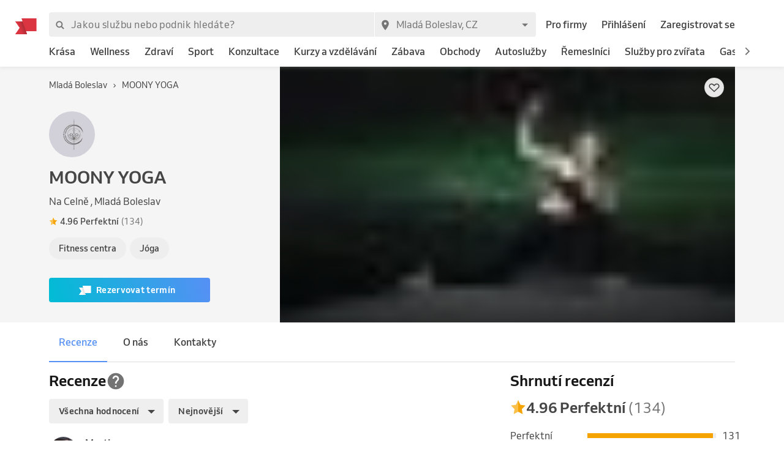

--- FILE ---
content_type: text/html; charset=utf-8
request_url: https://www.reservio.cz/b/moony-yoga
body_size: 237153
content:
<!DOCTYPE html><html lang="cs"><head nonce="YmI5NDdjYjYtM2M2ZC00Y2FhLWI3MjYtMjNmNDBhNjNmOTJl"><script id="cookieyes" type="text/javascript" src="https://cdn-cookieyes.com/client_data/3dbbdf5cb0a71149d4f7d341/script.js" nonce="YmI5NDdjYjYtM2M2ZC00Y2FhLWI3MjYtMjNmNDBhNjNmOTJl"></script><script async="" type="text/javascript" nonce="YmI5NDdjYjYtM2M2ZC00Y2FhLWI3MjYtMjNmNDBhNjNmOTJl" data-cookieyes="cookieyes-analytics">
                        (function(w,d,s,l,i){w[l]=w[l]||[];w[l].push({'gtm.start':
                        new Date().getTime(),event:'gtm.js'});var f=d.getElementsByTagName(s)[0],
                        j=d.createElement(s),dl=l!='dataLayer'?'&l='+l:'';j.async=true;j.src=
                        'https://www.googletagmanager.com/gtm.js?id='+i+dl;f.parentNode.insertBefore(j,f);
                        })(window,document,'script','dataLayer','GTM-TGRWL26');
                    </script><script async="" type="text/javascript" nonce="YmI5NDdjYjYtM2M2ZC00Y2FhLWI3MjYtMjNmNDBhNjNmOTJl">
                    (function(){var w=window;var ic=w.Intercom;if(typeof ic==="function"){ic('reattach_activator');ic('update',w.intercomSettings);}else{var d=document;var i=function(){i.c(arguments);};i.q=[];i.c=function(args){i.q.push(args);};w.Intercom=i;var l=function(){var s=d.createElement('script');s.type='text/javascript';s.async=true;s.src='https://widget.intercom.io/widget/w4slywic';var x=d.getElementsByTagName('script')[0];x.parentNode.insertBefore(s,x);};if(w.attachEvent){w.attachEvent('onload',l);}else{w.addEventListener('load',l,false);}}})();
                    </script><meta charSet="utf-8"/><meta name="viewport" content="minimum-scale=1, initial-scale=1, width=device-width, shrink-to-fit=no, user-scalable=0"/><meta name="facebook-domain-verification" content="r5oux00rfzw28y8j7naorlpu0c7egi"/><meta name="theme-color" content="#DC3542"/><meta name="description" content="Kontaktní informace pro MOONY YOGA na adrese Na Celně , Mladá Boleslav. ⭐Hodnocení ověřených zákazníků a online rezervace již za 11 sekund."/><meta name="keywords" lang="cs" content="Reservio, rezervační systém, online rezervace, rezervace služeb, služby, kadeřník, barbershop, salón krásy"/><meta name="author" content="Reservio, s.r.o. [reservio.com]"/><meta property="og:title" content="MOONY YOGA - Online rezervace a recenze"/><meta property="og:type" content="website"/><meta property="og:url" content="https://www.reservio.cz/b/moony-yoga"/><meta property="og:description" content="Kontaktní informace pro MOONY YOGA na adrese Na Celně , Mladá Boleslav. ⭐Hodnocení ověřených zákazníků a online rezervace již za 11 sekund."/><meta property="fb:app_id" content="935250024829972"/><meta property="og:image" content="https://1951880946.rsc.cdn77.org/resize?height=500&amp;type=auto&amp;url=https://reservio-static-production.s3.eu-central-1.amazonaws.com/businesses/196b53fb-879c-4e0d-a592-ed75cc07040d.png"/><meta property="og:image:width" content="1600"/><meta property="og:image:height" content="900"/><meta property="og:site_name" content="MOONY YOGA - Online rezervace a recenze"/><meta name="twitter:card" content="summary_large_image"/><meta name="twitter:site" content="@reservio"/><link rel="canonical" href="https://www.reservio.cz/b/moony-yoga"/><link rel="alternate" hrefLang="cs" href="https://www.reservio.cz/b/moony-yoga"/><link rel="alternate" hrefLang="sk" href="https://www.reservio.sk/b/moony-yoga"/><link rel="shortcut icon" type="image/x-icon" href="/_next/static/053b66c17e71ce62e675b4c56e0f7f93.ico"/><title>MOONY YOGA - Online rezervace a recenze</title><link nonce="YmI5NDdjYjYtM2M2ZC00Y2FhLWI3MjYtMjNmNDBhNjNmOTJl" rel="preload" href="https://1602522055.rsc.cdn77.org/_next/static/css/ad52b3df974c23699ff4.css" as="style"/><link nonce="YmI5NDdjYjYtM2M2ZC00Y2FhLWI3MjYtMjNmNDBhNjNmOTJl" rel="stylesheet" href="https://1602522055.rsc.cdn77.org/_next/static/css/ad52b3df974c23699ff4.css" data-n-p=""/><noscript data-n-css="true"></noscript><link rel="preload" href="https://1602522055.rsc.cdn77.org/_next/static/chunks/c8f7fe3b0e41be846d5687592cf2018ff6e22687.bc13427333a03ad1cfbe.js" as="script" nonce="YmI5NDdjYjYtM2M2ZC00Y2FhLWI3MjYtMjNmNDBhNjNmOTJl"/><link rel="preload" href="https://1602522055.rsc.cdn77.org/_next/static/chunks/66.df20f144cde0190a7f08.js" as="script" nonce="YmI5NDdjYjYtM2M2ZC00Y2FhLWI3MjYtMjNmNDBhNjNmOTJl"/><link nonce="YmI5NDdjYjYtM2M2ZC00Y2FhLWI3MjYtMjNmNDBhNjNmOTJl" rel="preload" href="https://1602522055.rsc.cdn77.org/_next/static/chunks/main-9ea9d92710dee0cbda1d.js" as="script"/><link nonce="YmI5NDdjYjYtM2M2ZC00Y2FhLWI3MjYtMjNmNDBhNjNmOTJl" rel="preload" href="https://1602522055.rsc.cdn77.org/_next/static/chunks/webpack-67841d480959cd0e1198.js" as="script"/><link nonce="YmI5NDdjYjYtM2M2ZC00Y2FhLWI3MjYtMjNmNDBhNjNmOTJl" rel="preload" href="https://1602522055.rsc.cdn77.org/_next/static/chunks/framework.d097cdf9d01839d2be25.js" as="script"/><link nonce="YmI5NDdjYjYtM2M2ZC00Y2FhLWI3MjYtMjNmNDBhNjNmOTJl" rel="preload" href="https://1602522055.rsc.cdn77.org/_next/static/chunks/2852872c.67cd0175cbf274097059.js" as="script"/><link nonce="YmI5NDdjYjYtM2M2ZC00Y2FhLWI3MjYtMjNmNDBhNjNmOTJl" rel="preload" href="https://1602522055.rsc.cdn77.org/_next/static/chunks/75fc9c18.ac7994bc349bad66bf95.js" as="script"/><link nonce="YmI5NDdjYjYtM2M2ZC00Y2FhLWI3MjYtMjNmNDBhNjNmOTJl" rel="preload" href="https://1602522055.rsc.cdn77.org/_next/static/chunks/commons.0b58e00c8ee42dc07028.js" as="script"/><link nonce="YmI5NDdjYjYtM2M2ZC00Y2FhLWI3MjYtMjNmNDBhNjNmOTJl" rel="preload" href="https://1602522055.rsc.cdn77.org/_next/static/chunks/dee5831e38536a0d3f6a5c95ffbc1b1ea51b1b3b.84ebf9c054e53d1da445.js" as="script"/><link nonce="YmI5NDdjYjYtM2M2ZC00Y2FhLWI3MjYtMjNmNDBhNjNmOTJl" rel="preload" href="https://1602522055.rsc.cdn77.org/_next/static/chunks/32afa627ad11e327d049a5208feb12a9180eb210.1ba1281f35f232206577.js" as="script"/><link nonce="YmI5NDdjYjYtM2M2ZC00Y2FhLWI3MjYtMjNmNDBhNjNmOTJl" rel="preload" href="https://1602522055.rsc.cdn77.org/_next/static/chunks/3c46ecc5fa7ccdf507f9b7c6803349c127e068c0.bf2aeac0537e8416ca74.js" as="script"/><link nonce="YmI5NDdjYjYtM2M2ZC00Y2FhLWI3MjYtMjNmNDBhNjNmOTJl" rel="preload" href="https://1602522055.rsc.cdn77.org/_next/static/chunks/266e0c5e378c64135833d6f5f689832d3f2c6066.c07e036f030a5f615270.js" as="script"/><link nonce="YmI5NDdjYjYtM2M2ZC00Y2FhLWI3MjYtMjNmNDBhNjNmOTJl" rel="preload" href="https://1602522055.rsc.cdn77.org/_next/static/chunks/pages/_app-c79b9ec9b8e9cfb3b93d.js" as="script"/><link nonce="YmI5NDdjYjYtM2M2ZC00Y2FhLWI3MjYtMjNmNDBhNjNmOTJl" rel="preload" href="https://1602522055.rsc.cdn77.org/_next/static/chunks/da55955f4168f1643d986d64d2bcaf8d801eeb5b.3a38d7f698d7c6402c7f.js" as="script"/><link nonce="YmI5NDdjYjYtM2M2ZC00Y2FhLWI3MjYtMjNmNDBhNjNmOTJl" rel="preload" href="https://1602522055.rsc.cdn77.org/_next/static/chunks/327b66e78ad1c04834788d90e94103541e6ededb.f91852dc0d63b4e8b73a.js" as="script"/><link nonce="YmI5NDdjYjYtM2M2ZC00Y2FhLWI3MjYtMjNmNDBhNjNmOTJl" rel="preload" href="https://1602522055.rsc.cdn77.org/_next/static/chunks/6178a7e4aa778d110e87e643a5c4efbc0052eacb.ca0042bd02756c8aaec1.js" as="script"/><link nonce="YmI5NDdjYjYtM2M2ZC00Y2FhLWI3MjYtMjNmNDBhNjNmOTJl" rel="preload" href="https://1602522055.rsc.cdn77.org/_next/static/chunks/9da962a1fb3079f46c7fe89eaf0fd19299637c1c.3e2aef2865baf79ba9aa.js" as="script"/><link nonce="YmI5NDdjYjYtM2M2ZC00Y2FhLWI3MjYtMjNmNDBhNjNmOTJl" rel="preload" href="https://1602522055.rsc.cdn77.org/_next/static/chunks/806c6db0599dbb3bdc8a5e32a6a4b718f67e7ef0.351c07330fa8871bf432.js" as="script"/><link nonce="YmI5NDdjYjYtM2M2ZC00Y2FhLWI3MjYtMjNmNDBhNjNmOTJl" rel="preload" href="https://1602522055.rsc.cdn77.org/_next/static/chunks/805e4a957ca60a457f4cdcd16a42d4ded840b967.8cdfc00bd41cbe9a057b.js" as="script"/><link nonce="YmI5NDdjYjYtM2M2ZC00Y2FhLWI3MjYtMjNmNDBhNjNmOTJl" rel="preload" href="https://1602522055.rsc.cdn77.org/_next/static/chunks/15ce043f9e252cb2ee02ac914cb836f5581f4376.fe7502a5cf9cba20188f.js" as="script"/><link nonce="YmI5NDdjYjYtM2M2ZC00Y2FhLWI3MjYtMjNmNDBhNjNmOTJl" rel="preload" href="https://1602522055.rsc.cdn77.org/_next/static/chunks/a135e760a926244cff6c735d5c3cc57ab1fc8dd7.4ef9c31c0cd58a01cd6d.js" as="script"/><link nonce="YmI5NDdjYjYtM2M2ZC00Y2FhLWI3MjYtMjNmNDBhNjNmOTJl" rel="preload" href="https://1602522055.rsc.cdn77.org/_next/static/chunks/9b49780504f8fe8d8dad4bc0693e961cfcc1230f.8e66867b88a756e8d381.js" as="script"/><link nonce="YmI5NDdjYjYtM2M2ZC00Y2FhLWI3MjYtMjNmNDBhNjNmOTJl" rel="preload" href="https://1602522055.rsc.cdn77.org/_next/static/chunks/15f0e342b0da4c29be16bbcc64598164f1aaffaf.3497b6e9c1d56def31ec.js" as="script"/><link nonce="YmI5NDdjYjYtM2M2ZC00Y2FhLWI3MjYtMjNmNDBhNjNmOTJl" rel="preload" href="https://1602522055.rsc.cdn77.org/_next/static/chunks/pages/business-40c32b02743eb1059cc1.js" as="script"/><style id="__jsx-3583384714">#nprogress{pointer-events:none;}#nprogress .bar{background:#5690f5;position:fixed;z-index:9999;top:0;left:0;width:100%;height:2px;}#nprogress .peg{display:block;position:absolute;right:0px;width:100px;height:100%;box-shadow:0 0 10px #5690f5,0 0 5px #5690f5;opacity:1;-webkit-transform:rotate(3deg) translate(0px,-4px);-ms-transform:rotate(3deg) translate(0px,-4px);-webkit-transform:rotate(3deg) translate(0px,-4px);-ms-transform:rotate(3deg) translate(0px,-4px);transform:rotate(3deg) translate(0px,-4px);}#nprogress .spinner{display:"block";position:fixed;z-index:1031;top:15px;right:15px;}#nprogress .spinner-icon{width:18px;height:18px;box-sizing:border-box;border:solid 2px transparent;border-top-color:#5690f5;border-left-color:#5690f5;border-radius:50%;-webkit-animation:nprogresss-spinner 400ms linear infinite;-webkit-animation:nprogress-spinner 400ms linear infinite;animation:nprogress-spinner 400ms linear infinite;}.nprogress-custom-parent{overflow:hidden;position:relative;}.nprogress-custom-parent #nprogress .spinner,.nprogress-custom-parent #nprogress .bar{position:absolute;}@-webkit-keyframes nprogress-spinner{0%{-webkit-transform:rotate(0deg);}100%{-webkit-transform:rotate(360deg);}}@-webkit-keyframes nprogress-spinner{0%{-webkit-transform:rotate(0deg);-ms-transform:rotate(0deg);transform:rotate(0deg);}100%{-webkit-transform:rotate(360deg);-ms-transform:rotate(360deg);transform:rotate(360deg);}}@keyframes nprogress-spinner{0%{-webkit-transform:rotate(0deg);-ms-transform:rotate(0deg);transform:rotate(0deg);}100%{-webkit-transform:rotate(360deg);-ms-transform:rotate(360deg);transform:rotate(360deg);}}</style><style id="jss-server-side">@font-face {
  font-display: swap;
  font-family: Venn;
  font-weight: 400;
  src: url(/_next/static/3cd860e2b401841305d1ef4bfbcf947a.woff) format('woff');
}
@font-face {
  font-display: swap;
  font-family: Venn;
  font-weight: 500;
  src: url(/_next/static/914cfaa0614e10d91e2b0f38e06be438.woff) format('woff');
}
@font-face {
  font-display: swap;
  font-family: Venn;
  font-weight: 600;
  src: url(/_next/static/4d18c3ff9c49953f013e4357ee8a555f.woff) format('woff');
}
html {
  box-sizing: border-box;
  text-size-adjust: 100%;
  -webkit-font-smoothing: antialiased;
  -moz-osx-font-smoothing: grayscale;
}
body {
  color: #464646;
  margin: 0;
  font-size: 16px;
  font-family: Venn, Arial, Helvetica, sans-serif;
  line-height: 24px;
  background-color: white;
}
article, aside, footer, header, nav, section, figcaption, figure, main {
  display: block;
}
h1 {
  margin: 0.67em 0 0.4em;
  font-size: 2em;
}
hr {
  height: 0;
  overflow: visible;
  box-sizing: content-box;
}
pre {
  font-size: 1em;
  font-family: monospace, monospace;
}
a {
  background: transparent;
  text-decoration: none;
  text-decoration-skip: objects;
}
a:active, a:hover {
  outline: none;
}
abbr[title] {
  border-bottom: none;
  text-decoration: underline;
}
b, strong {
  font-weight: bolder;
}
code, kbp, samp {
  font-size: 1em;
  font-family: monospace, monospace;
}
dfn {
  font-style: italic;
}
mark {
  color: #000;
  background-color: #ff0;
}
small {
  font-size: 80%;
}
sub, sup {
  position: relative;
  font-size: 75%;
  line-height: 0;
  vertical-align: baseline;
}
sup {
  top: -0.5em;
}
sub {
  bottom: -0.25em;
}
audio, video {
  display: inline-block;
}
audio:not([controls]) {
  height: 0;
  display: none;
}
img {
  border-style: none;
  vertical-align: middle;
  image-rendering: -webkit-optimize-contrast;
}
svg:not(:root) {
  overflow: hidden;
}
button, input, optgroup, select, textarea {
  margin: 0;
  font-size: 100%;
  font-family: Venn, Arial, Helvetica, sans-serif;
  line-height: 1.15;
}
button, input {
  overflow: visible;
}
button, select {
  text-transform: none;
}
button, [type=reset], [type=submit] {
  -webkit-appearance: button;
}
button::-moz-focus-inner, [type=button]::-moz-focus-inner, [type=reset]::-moz-focus-inner, [type=submit]::-moz-focus-inner {
  padding: 0;
  border-style: none;
}
button:-moz-focusring, [type=button]:-moz-focusring, [type=reset]:-moz-focusring, [type=submit]:-moz-focusring {
  outline: 1px dotted ButtonText;
}
:focus-visible {
  outline: none;
}
fieldset {
  border: 1px solid #c0c0c0;
  margin: 0 2px;
  padding: 0.35em 0.625em 0.75em;
}
legend {
  color: inherit;
  display: table;
  padding: 0;
  max-width: 100%;
  box-sizing: border-box;
  white-space: normal;
}
progress {
  display: inline-block;
  vertical-align: baseline;
}
textarea {
  overflow: auto;
}
[type=checkbox], [type=radio] {
  padding: 0;
  box-sizing: border-box;
}
[type=number]::-webkit-inner-spin-button, [type=number]::-webkit-outer-spin-button {
  height: auto;
}
[type=search] {
  appearance: textfield;
  outline-offset: -2px;
}
[type=search]::-webkit-search-cancel-button, [type=search]::-webkit-search-decoration {
  appearance: none;
}
::-webkit-file-upload-button {
  font: inherit;
  appearance: button;
}
details, menu {
  display: block;
}
summary {
  display: list-item;
}
canvas {
  display: inline-block;
}
template {
  display: none;
}
[hidden] {
  display: none;
}
ul {
  margin: 0;
  padding: 0;
}
*, *::before, *::after {
  box-sizing: inherit;
}
.root-0-2-718 {
  gap: 12px;
  display: grid;
  grid-template-columns: 1fr;
}
@media (min-width: 414px) {
  .root-0-2-718 {
    grid-template-columns: 1fr 1fr;
  }
}
@media (min-width: 576px) {
  .root-0-2-718 {
    grid-template-columns: 1fr;
  }
}
@media (min-width: 768px) {
  .root-0-2-718 {
    grid-template-columns: 1fr 1fr;
  }
}
@media (min-width: 992px) {
  .root-0-2-718 {
    grid-template-columns: 1fr;
  }
}
@media (min-width: 1200px) {
  .root-0-2-718 {
    grid-template-columns: 1fr 1fr;
  }
}
  .root-0-2-718 a {
    display: block;
    text-align: center;
    border-radius: 4px;
    background-color: white;
  }
  .root-0-2-283 {
    margin: 0;
    padding: 0;
  }
  .typeButton-0-2-284 {
    font-size: 14px;
    font-family: Venn, Arial, Helvetica, sans-serif;
    font-weight: 600;
    line-height: 140%;
    letter-spacing: 0.02rem;
  }
  .typeButtonLarge-0-2-285 {
    font-size: 16px;
    font-family: Venn, Arial, Helvetica, sans-serif;
    font-weight: 600;
    line-height: 150%;
    letter-spacing: 0.02rem;
  }
  .typeTextSmall-0-2-286 {
    font-size: 14px;
    font-family: Venn, Arial, Helvetica, sans-serif;
    font-weight: 400;
    line-height: 170%;
  }
  .typeTextXSmall-0-2-287 {
    font-size: 12px;
    font-family: Venn, Arial, Helvetica, sans-serif;
    font-weight: 400;
    line-height: 150%;
  }
  .typeTextNormal-0-2-288 {
    font-size: 16px;
    font-family: Venn, Arial, Helvetica, sans-serif;
    font-weight: 400;
    line-height: 150%;
  }
  .typeTextLarge-0-2-289 {
    font-size: 20px;
    font-family: Venn, Arial, Helvetica, sans-serif;
    font-weight: 400;
    line-height: 150%;
  }
  .typeDisplay-0-2-290 {
    color: #161616;
    font-size: 30px;
    font-family: Venn, Arial, Helvetica, sans-serif;
    font-weight: 500;
    line-height: 125%;
  }
@media (min-width:320px) {
  .typeDisplay-0-2-290 {
    font-size: calc(30px + (44 - 30) * ((100vw - 320px) / (1200 - 320)));
    font-family: Venn, Arial, Helvetica, sans-serif;
    font-weight: 500;
  }
}
@media (min-width:1200px) {
  .typeDisplay-0-2-290 {
    font-size: 44px;
    font-family: Venn, Arial, Helvetica, sans-serif;
    font-weight: 500;
    line-height: 120%;
  }
}
  .typeHeading1-0-2-291 {
    color: #161616;
    font-size: 32px;
    font-family: Venn, Arial, Helvetica, sans-serif;
    font-weight: 600;
    line-height: 125%;
  }
@media (min-width:320px) {
  .typeHeading1-0-2-291 {
    font-size: calc(32px + (40 - 32) * ((100vw - 320px) / (1200 - 320)));
    font-family: Venn, Arial, Helvetica, sans-serif;
    font-weight: 600;
  }
}
@media (min-width:1200px) {
  .typeHeading1-0-2-291 {
    font-size: 40px;
    font-family: Venn, Arial, Helvetica, sans-serif;
    font-weight: 600;
    line-height: 120%;
  }
}
  .typeHeading2-0-2-292 {
    color: #161616;
    font-size: 28px;
    font-family: Venn, Arial, Helvetica, sans-serif;
    font-weight: 600;
    line-height: 125%;
  }
@media (min-width:320px) {
  .typeHeading2-0-2-292 {
    font-size: calc(28px + (32 - 28) * ((100vw - 320px) / (1200 - 320)));
    font-family: Venn, Arial, Helvetica, sans-serif;
    font-weight: 600;
  }
}
@media (min-width:1200px) {
  .typeHeading2-0-2-292 {
    font-size: 32px;
    font-family: Venn, Arial, Helvetica, sans-serif;
    font-weight: 600;
    line-height: 120%;
  }
}
  .typeHeading3-0-2-293 {
    color: #161616;
    font-size: 24px;
    font-family: Venn, Arial, Helvetica, sans-serif;
    font-weight: 600;
    line-height: 125%;
  }
@media (min-width:320px) {
  .typeHeading3-0-2-293 {
    font-size: calc(24px + (28 - 24) * ((100vw - 320px) / (1200 - 320)));
    font-family: Venn, Arial, Helvetica, sans-serif;
    font-weight: 600;
  }
}
@media (min-width:1200px) {
  .typeHeading3-0-2-293 {
    font-size: 28px;
    font-family: Venn, Arial, Helvetica, sans-serif;
    font-weight: 600;
    line-height: 120%;
  }
}
  .typeHeading4-0-2-294 {
    color: #161616;
    font-size: 20px;
    font-family: Venn, Arial, Helvetica, sans-serif;
    font-weight: 600;
    line-height: 125%;
  }
@media (min-width:320px) {
  .typeHeading4-0-2-294 {
    font-size: calc(20px + (24 - 20) * ((100vw - 320px) / (1200 - 320)));
    font-family: Venn, Arial, Helvetica, sans-serif;
    font-weight: 600;
  }
}
@media (min-width:1200px) {
  .typeHeading4-0-2-294 {
    font-size: 24px;
    font-family: Venn, Arial, Helvetica, sans-serif;
    font-weight: 600;
    line-height: 120%;
  }
}
  .typeHeading5-0-2-295 {
    color: #161616;
    font-size: 18px;
    font-family: Venn, Arial, Helvetica, sans-serif;
    font-weight: 600;
    line-height: 125%;
  }
@media (min-width:320px) {
  .typeHeading5-0-2-295 {
    font-size: calc(18px + (20 - 18) * ((100vw - 320px) / (1200 - 320)));
    font-family: Venn, Arial, Helvetica, sans-serif;
    font-weight: 600;
  }
}
@media (min-width:1200px) {
  .typeHeading5-0-2-295 {
    font-size: 20px;
    font-family: Venn, Arial, Helvetica, sans-serif;
    font-weight: 600;
    line-height: 120%;
  }
}
  .typeHeading6-0-2-296 {
    color: #161616;
    font-size: 16px;
    font-family: Venn, Arial, Helvetica, sans-serif;
    font-weight: 600;
    line-height: 125%;
  }
@media (min-width:320px) {
  .typeHeading6-0-2-296 {
    font-size: calc(16px + (18 - 16) * ((100vw - 320px) / (1200 - 320)));
    font-family: Venn, Arial, Helvetica, sans-serif;
    font-weight: 600;
  }
}
@media (min-width:1200px) {
  .typeHeading6-0-2-296 {
    font-size: 18px;
    font-family: Venn, Arial, Helvetica, sans-serif;
    font-weight: 600;
    line-height: 120%;
  }
}
  .typeLabel-0-2-297 {
    font-size: 12px;
    font-family: Venn, Arial, Helvetica, sans-serif;
    font-weight: 600;
    line-height: 125%;
    text-transform: uppercase;
  }
  .alignLeft-0-2-298 {
    text-align: left;
  }
  .alignCenter-0-2-299 {
    text-align: center;
  }
  .alignRight-0-2-300 {
    text-align: right;
  }
  .alignJustify-0-2-301 {
    text-align: justify;
  }
  .textOverflow-0-2-302 {
    overflow: hidden;
    white-space: nowrap;
    text-overflow: ellipsis;
  }
  .hasOverflowWrap-0-2-303 {
    overflow-wrap: anywhere;
  }
  .link-0-2-304 {
    cursor: pointer;
  }
  .container-0-2-18 {
    flex: 1 1 0%;
    height: 100%;
    display: flex;
    position: relative;
    text-align: center;
    align-items: center;
    justify-content: center;
  }
  .image-0-2-15 {
    height: 17px;
    display: block;
  }
  .root-0-2-16 {
    top: 0;
    left: auto;
    height: 46px;
    position: absolute;
  }
  .center-0-2-17 {
    height: 100%;
  }
@media (min-width: 992px) {
  .image-0-2-15 {
    height: 26px;
  }
  .root-0-2-16 {
    margin-left: -55px;
  }
}
  .image-0-2-356 {
    width: 140px;
    display: block;
  }
  .root-0-2-357 {
    top: 0;
    left: 0;
    position: relative;
    margin-left: 0;
  }
@media (min-width: 750px) {
  .image-0-2-356 {
    width: 183px;
  }
}
@media (min-width: 992px) {
  .desktopMarginLeft-0-2-358 {
    margin-left: -33px;
  }
}
  .root-0-2-350 {
    color: #3d3d3d;
    display: block;
    outline: 0px;
    padding: 4px 0;
    font-size: 16px;
    transition: color .2s;
    border-bottom: 1px solid transparent;
    text-decoration: none;
  }
  .root-0-2-350:hover {
    color: #5690f5;
  }
  .focus-0-2-351 {
    transition: all 0.3s ease;
  }
  .focus-0-2-351:focus {
    color: #5690f5;
  }
  .inline-0-2-352 {
    display: inline-block;
  }
  .selected-0-2-353 {
    color: #5690f5;
  }
  .bold-0-2-354 {
    font-weight: 500;
  }
  .noPadding-0-2-355 {
    padding: 0;
  }
  .active-0-2-344 {
    opacity: 0.5;
    transition: opacity 150ms ease-in-out;
  }
  .focus-0-2-346 {
    transition: all 0.3s ease;
    border-radius: 4px;
  }
  .focus-0-2-346:focus {
    box-shadow: 0px 0px 0px 2px #c9dbfc;
  }
  .root-0-2-347 {
    cursor: pointer;
    display: inherit;
    opacity: 1;
    outline: none;
  }
  .root-0-2-347.disabled-0-2-345 {
    cursor: inherit;
  }
  .root-0-2-347.disabled-0-2-345:focus {
    box-shadow: none;
  }
  .border-0-2-509 {
    box-shadow: 0px 0px 2px 1px rgba(0, 0, 0, 0.12);
  }
  .container-0-2-510 {
    align-items: center;
    flex-direction: column;
    justify-content: flex-start;
  }
  .emptyImage-0-2-511 {
    display: flex;
    background: #f7f7f7;
    align-items: center;
    justify-content: center;
  }
  .title-0-2-513 {
    color: #161616;
    font-size: 20px;
    margin-top: 4px;
    text-align: center;
    font-family: Venn, Arial, Helvetica, sans-serif;
    font-weight: 600;
    line-height: 125%;
  }
@media (min-width:320px) {
  .title-0-2-513 {
    font-size: calc(20px + (24 - 20) * ((100vw - 320px) / (1200 - 320)));
    font-family: Venn, Arial, Helvetica, sans-serif;
    font-weight: 600;
  }
}
@media (min-width:1200px) {
  .title-0-2-513 {
    font-size: 24px;
    font-family: Venn, Arial, Helvetica, sans-serif;
    font-weight: 600;
    line-height: 120%;
  }
}
  .root-0-2-305 {
    display: inline;
    transition: color 0.3s ease;
  }
  .stylePrimary-0-2-306 {
    color: #464646;
  }
  .styleSecondary-0-2-307 {
    color: #737373;
  }
  .styleDisabled-0-2-308 {
    color: #c9c9c9;
  }
  .styleLink-0-2-309 {
    color: #5690f5;
  }
  .styleSuccess-0-2-310 {
    color: #00879e;
  }
  .styleError-0-2-311 {
    color: #dc3542;
  }
  .styleInverted-0-2-312 {
    color: white;
  }
  .weightRegular-0-2-313 {
    font-weight: 400;
  }
  .weightMedium-0-2-314 {
    font-weight: 500;
  }
  .weightBold-0-2-315 {
    font-weight: 600;
  }
  .uppercase-0-2-316 {
    text-transform: uppercase;
  }
  .upperFirst-0-2-317 {
    display: inline-block;
  }
  .upperFirst-0-2-317::first-letter {
    text-transform: capitalize;
  }
  .decorationUnderline-0-2-318 {
    text-decoration: underline;
  }
  .decorationLineThrough-0-2-319 {
    text-decoration: line-through;
  }
  .root-0-2-517 {
    color: #3d3d3d;
    border: 0;
    cursor: pointer;
    height: 36px;
    display: flex;
    padding: 4px 16px;
    font-size: 14px;
    background: #eee;
    text-align: center;
    transition: all 0.1s ease 0s;
    align-items: center;
    font-weight: 500;
    line-height: 20px;
    user-select: none;
    border-radius: 20px;
    flex-direction: row;
    justify-content: center;
  }
  .root-0-2-517:focus {
    outline: none;
    box-shadow: 0px 0px 0px 2px #c9dbfc;
  }
  .root-0-2-517:focus:active {
    box-shadow: 0px 0px 0px 2px #c9dbfc;
  }
  .root-0-2-517:hover {
    background: #f5f5f5;
  }
  .content-0-2-518 {
    overflow: hidden;
    white-space: nowrap;
    text-overflow: ellipsis;
  }
  .root-0-2-263 {  }
  .root-d0-0-2-264 {
    line-height: 20px;
  }
  .root-d1-0-2-273 {
    line-height: 20px;
  }
  .root-d2-0-2-274 {
    line-height: 20px;
  }
  .root-d3-0-2-282 {
    line-height: 16px;
  }
  .root-d4-0-2-348 {
    line-height: 24px;
  }
  .root-d5-0-2-359 {
    line-height: 24px;
  }
  .root-d6-0-2-382 {
    line-height: 20px;
  }
  .root-d7-0-2-391 {
    line-height: 20px;
  }
  .root-d8-0-2-392 {
    line-height: 20px;
  }
  .root-d9-0-2-394 {
    line-height: 16px;
  }
  .root-d10-0-2-456 {
    line-height: 28px;
  }
  .root-d11-0-2-483 {
    line-height: 8px;
  }
  .root-d12-0-2-508 {
    line-height: 8px;
  }
  .root-d13-0-2-534 {
    line-height: 24px;
  }
  .root-d14-0-2-637 {
    line-height: 24px;
  }
  .root-d15-0-2-643 {
    line-height: 32px;
  }
  .root-d16-0-2-647 {
    line-height: 24px;
  }
  .root-d17-0-2-650 {
    line-height: 24px;
  }
  .root-d18-0-2-696 {
    line-height: 24px;
  }
  .root-d19-0-2-711 {
    line-height: 27px;
  }
  .root-d20-0-2-712 {
    line-height: 27px;
  }
  .root-d21-0-2-713 {
    line-height: 27px;
  }
  .root-d22-0-2-717 {
    line-height: 24px;
  }
  .root-d23-0-2-732 {
    line-height: 24px;
  }
  .root-0-2-40 {
    flex: 0 1 auto;
    margin: 0 -5px;
    display: flex;
    flex-wrap: wrap;
    flex-direction: row;
  }
  .root-0-2-40 > * {
    display: block;
    padding: 0 5px;
    flex-grow: 1;
    max-width: 100%;
    box-sizing: border-box;
    flex-basis: 0;
  }
  .rowGap-smallMobile0-0-2-41 > * {
    margin-bottom: 0;
  }
  .rowGap-smallMobile10-0-2-42 > * {
    margin-bottom: 10px;
  }
  .rowGap-smallMobile20-0-2-43 > * {
    margin-bottom: 20px;
  }
  .rowGap-smallMobile30-0-2-44 > * {
    margin-bottom: 30px;
  }
  .rowGap-smallMobile40-0-2-45 > * {
    margin-bottom: 40px;
  }
@media (min-width: 414px) {
  .rowGap-mediumMobile0-0-2-46 > * {
    margin-bottom: 0;
  }
}
@media (min-width: 414px) {
  .rowGap-mediumMobile10-0-2-47 > * {
    margin-bottom: 10px;
  }
}
@media (min-width: 414px) {
  .rowGap-mediumMobile20-0-2-48 > * {
    margin-bottom: 20px;
  }
}
@media (min-width: 414px) {
  .rowGap-mediumMobile30-0-2-49 > * {
    margin-bottom: 30px;
  }
}
@media (min-width: 414px) {
  .rowGap-mediumMobile40-0-2-50 > * {
    margin-bottom: 40px;
  }
}
@media (min-width: 576px) {
  .rowGap-largeMobile0-0-2-51 > * {
    margin-bottom: 0;
  }
}
@media (min-width: 576px) {
  .rowGap-largeMobile10-0-2-52 > * {
    margin-bottom: 10px;
  }
}
@media (min-width: 576px) {
  .rowGap-largeMobile20-0-2-53 > * {
    margin-bottom: 20px;
  }
}
@media (min-width: 576px) {
  .rowGap-largeMobile30-0-2-54 > * {
    margin-bottom: 30px;
  }
}
@media (min-width: 576px) {
  .rowGap-largeMobile40-0-2-55 > * {
    margin-bottom: 40px;
  }
}
@media (min-width: 768px) {
  .rowGap-tablet0-0-2-56 > * {
    margin-bottom: 0;
  }
}
@media (min-width: 768px) {
  .rowGap-tablet10-0-2-57 > * {
    margin-bottom: 10px;
  }
}
@media (min-width: 768px) {
  .rowGap-tablet20-0-2-58 > * {
    margin-bottom: 20px;
  }
}
@media (min-width: 768px) {
  .rowGap-tablet30-0-2-59 > * {
    margin-bottom: 30px;
  }
}
@media (min-width: 768px) {
  .rowGap-tablet40-0-2-60 > * {
    margin-bottom: 40px;
  }
}
@media (min-width: 992px) {
  .rowGap-desktop0-0-2-61 > * {
    margin-bottom: 0;
  }
}
@media (min-width: 992px) {
  .rowGap-desktop10-0-2-62 > * {
    margin-bottom: 10px;
  }
}
@media (min-width: 992px) {
  .rowGap-desktop20-0-2-63 > * {
    margin-bottom: 20px;
  }
}
@media (min-width: 992px) {
  .rowGap-desktop30-0-2-64 > * {
    margin-bottom: 30px;
  }
}
@media (min-width: 992px) {
  .rowGap-desktop40-0-2-65 > * {
    margin-bottom: 40px;
  }
}
@media (min-width: 1200px) {
  .rowGap-largeDesktop0-0-2-66 > * {
    margin-bottom: 0;
  }
}
@media (min-width: 1200px) {
  .rowGap-largeDesktop10-0-2-67 > * {
    margin-bottom: 10px;
  }
}
@media (min-width: 1200px) {
  .rowGap-largeDesktop20-0-2-68 > * {
    margin-bottom: 20px;
  }
}
@media (min-width: 1200px) {
  .rowGap-largeDesktop30-0-2-69 > * {
    margin-bottom: 30px;
  }
}
@media (min-width: 1200px) {
  .rowGap-largeDesktop40-0-2-70 > * {
    margin-bottom: 40px;
  }
}
  .justifyContent-flex-start-0-2-71 {
    justify-content: flex-start;
  }
  .justifyContent-center-0-2-72 {
    justify-content: center;
  }
  .justifyContent-flex-end-0-2-73 {
    justify-content: flex-end;
  }
  .justifyContent-space-between-0-2-74 {
    justify-content: space-between;
  }
  .justifyContent-space-around-0-2-75 {
    justify-content: space-around;
  }
  .justifyContent-normal-0-2-76 {
    justify-content: normal;
  }
  .alignItems-baseline-0-2-77 {
    align-items: baseline;
  }
  .alignItems-flex-start-0-2-78 {
    align-items: flex-start;
  }
  .alignItems-center-0-2-79 {
    align-items: center;
  }
  .alignItems-flex-end-0-2-80 {
    align-items: flex-end;
  }
  .alignItems-normal-0-2-81 {
    align-items: normal;
  }
  .root-0-2-82 {
    flex: 0 0 auto;
    padding: 0 5px;
    box-sizing: border-box;
  }
  .col-smallMobile1-0-2-83 {
    max-width: 8.333333333333334%;
    flex-basis: 8.333333333333334%;
  }
  .col-smallMobile2-0-2-84 {
    max-width: 16.666666666666668%;
    flex-basis: 16.666666666666668%;
  }
  .col-smallMobile3-0-2-85 {
    max-width: 25%;
    flex-basis: 25%;
  }
  .col-smallMobile4-0-2-86 {
    max-width: 33.333333333333336%;
    flex-basis: 33.333333333333336%;
  }
  .col-smallMobile5-0-2-87 {
    max-width: 41.66666666666667%;
    flex-basis: 41.66666666666667%;
  }
  .col-smallMobile6-0-2-88 {
    max-width: 50%;
    flex-basis: 50%;
  }
  .col-smallMobile7-0-2-89 {
    max-width: 58.333333333333336%;
    flex-basis: 58.333333333333336%;
  }
  .col-smallMobile8-0-2-90 {
    max-width: 66.66666666666667%;
    flex-basis: 66.66666666666667%;
  }
  .col-smallMobile9-0-2-91 {
    max-width: 75%;
    flex-basis: 75%;
  }
  .col-smallMobile10-0-2-92 {
    max-width: 83.33333333333334%;
    flex-basis: 83.33333333333334%;
  }
  .col-smallMobile11-0-2-93 {
    max-width: 91.66666666666667%;
    flex-basis: 91.66666666666667%;
  }
  .col-smallMobile12-0-2-94 {
    max-width: 100%;
    flex-basis: 100%;
  }
  .order-smallMobile1-0-2-95 {
    order: 1;
  }
  .order-smallMobile2-0-2-96 {
    order: 2;
  }
  .order-smallMobile3-0-2-97 {
    order: 3;
  }
  .order-smallMobile4-0-2-98 {
    order: 4;
  }
  .order-smallMobile5-0-2-99 {
    order: 5;
  }
  .order-smallMobile6-0-2-100 {
    order: 6;
  }
  .order-smallMobile7-0-2-101 {
    order: 7;
  }
  .order-smallMobile8-0-2-102 {
    order: 8;
  }
  .order-smallMobile9-0-2-103 {
    order: 9;
  }
  .order-smallMobile10-0-2-104 {
    order: 10;
  }
  .order-smallMobile11-0-2-105 {
    order: 11;
  }
  .order-smallMobile12-0-2-106 {
    order: 12;
  }
  .position-smallMobileleft-0-2-107 {
    text-align: left;
  }
  .position-smallMobilecenter-0-2-108 {
    text-align: center;
  }
  .position-smallMobileright-0-2-109 {
    text-align: right;
  }
  .display-smallMobilenone-0-2-110 {
    display: none;
  }
  .display-smallMobileblock-0-2-111 {
    display: block;
  }
@media (min-width: 414px) {
  .col-mediumMobile1-0-2-112 {
    max-width: 8.333333333333334%;
    flex-basis: 8.333333333333334%;
  }
}
@media (min-width: 414px) {
  .col-mediumMobile2-0-2-113 {
    max-width: 16.666666666666668%;
    flex-basis: 16.666666666666668%;
  }
}
@media (min-width: 414px) {
  .col-mediumMobile3-0-2-114 {
    max-width: 25%;
    flex-basis: 25%;
  }
}
@media (min-width: 414px) {
  .col-mediumMobile4-0-2-115 {
    max-width: 33.333333333333336%;
    flex-basis: 33.333333333333336%;
  }
}
@media (min-width: 414px) {
  .col-mediumMobile5-0-2-116 {
    max-width: 41.66666666666667%;
    flex-basis: 41.66666666666667%;
  }
}
@media (min-width: 414px) {
  .col-mediumMobile6-0-2-117 {
    max-width: 50%;
    flex-basis: 50%;
  }
}
@media (min-width: 414px) {
  .col-mediumMobile7-0-2-118 {
    max-width: 58.333333333333336%;
    flex-basis: 58.333333333333336%;
  }
}
@media (min-width: 414px) {
  .col-mediumMobile8-0-2-119 {
    max-width: 66.66666666666667%;
    flex-basis: 66.66666666666667%;
  }
}
@media (min-width: 414px) {
  .col-mediumMobile9-0-2-120 {
    max-width: 75%;
    flex-basis: 75%;
  }
}
@media (min-width: 414px) {
  .col-mediumMobile10-0-2-121 {
    max-width: 83.33333333333334%;
    flex-basis: 83.33333333333334%;
  }
}
@media (min-width: 414px) {
  .col-mediumMobile11-0-2-122 {
    max-width: 91.66666666666667%;
    flex-basis: 91.66666666666667%;
  }
}
@media (min-width: 414px) {
  .col-mediumMobile12-0-2-123 {
    max-width: 100%;
    flex-basis: 100%;
  }
}
@media (min-width: 414px) {
  .order-mediumMobile1-0-2-124 {
    order: 1;
  }
}
@media (min-width: 414px) {
  .order-mediumMobile2-0-2-125 {
    order: 2;
  }
}
@media (min-width: 414px) {
  .order-mediumMobile3-0-2-126 {
    order: 3;
  }
}
@media (min-width: 414px) {
  .order-mediumMobile4-0-2-127 {
    order: 4;
  }
}
@media (min-width: 414px) {
  .order-mediumMobile5-0-2-128 {
    order: 5;
  }
}
@media (min-width: 414px) {
  .order-mediumMobile6-0-2-129 {
    order: 6;
  }
}
@media (min-width: 414px) {
  .order-mediumMobile7-0-2-130 {
    order: 7;
  }
}
@media (min-width: 414px) {
  .order-mediumMobile8-0-2-131 {
    order: 8;
  }
}
@media (min-width: 414px) {
  .order-mediumMobile9-0-2-132 {
    order: 9;
  }
}
@media (min-width: 414px) {
  .order-mediumMobile10-0-2-133 {
    order: 10;
  }
}
@media (min-width: 414px) {
  .order-mediumMobile11-0-2-134 {
    order: 11;
  }
}
@media (min-width: 414px) {
  .order-mediumMobile12-0-2-135 {
    order: 12;
  }
}
@media (min-width: 414px) {
  .position-mediumMobileleft-0-2-136 {
    text-align: left;
  }
}
@media (min-width: 414px) {
  .position-mediumMobilecenter-0-2-137 {
    text-align: center;
  }
}
@media (min-width: 414px) {
  .position-mediumMobileright-0-2-138 {
    text-align: right;
  }
}
@media (min-width: 414px) {
  .display-mediumMobilenone-0-2-139 {
    display: none;
  }
}
@media (min-width: 414px) {
  .display-mediumMobileblock-0-2-140 {
    display: block;
  }
}
@media (min-width: 576px) {
  .col-largeMobile1-0-2-141 {
    max-width: 8.333333333333334%;
    flex-basis: 8.333333333333334%;
  }
}
@media (min-width: 576px) {
  .col-largeMobile2-0-2-142 {
    max-width: 16.666666666666668%;
    flex-basis: 16.666666666666668%;
  }
}
@media (min-width: 576px) {
  .col-largeMobile3-0-2-143 {
    max-width: 25%;
    flex-basis: 25%;
  }
}
@media (min-width: 576px) {
  .col-largeMobile4-0-2-144 {
    max-width: 33.333333333333336%;
    flex-basis: 33.333333333333336%;
  }
}
@media (min-width: 576px) {
  .col-largeMobile5-0-2-145 {
    max-width: 41.66666666666667%;
    flex-basis: 41.66666666666667%;
  }
}
@media (min-width: 576px) {
  .col-largeMobile6-0-2-146 {
    max-width: 50%;
    flex-basis: 50%;
  }
}
@media (min-width: 576px) {
  .col-largeMobile7-0-2-147 {
    max-width: 58.333333333333336%;
    flex-basis: 58.333333333333336%;
  }
}
@media (min-width: 576px) {
  .col-largeMobile8-0-2-148 {
    max-width: 66.66666666666667%;
    flex-basis: 66.66666666666667%;
  }
}
@media (min-width: 576px) {
  .col-largeMobile9-0-2-149 {
    max-width: 75%;
    flex-basis: 75%;
  }
}
@media (min-width: 576px) {
  .col-largeMobile10-0-2-150 {
    max-width: 83.33333333333334%;
    flex-basis: 83.33333333333334%;
  }
}
@media (min-width: 576px) {
  .col-largeMobile11-0-2-151 {
    max-width: 91.66666666666667%;
    flex-basis: 91.66666666666667%;
  }
}
@media (min-width: 576px) {
  .col-largeMobile12-0-2-152 {
    max-width: 100%;
    flex-basis: 100%;
  }
}
@media (min-width: 576px) {
  .order-largeMobile1-0-2-153 {
    order: 1;
  }
}
@media (min-width: 576px) {
  .order-largeMobile2-0-2-154 {
    order: 2;
  }
}
@media (min-width: 576px) {
  .order-largeMobile3-0-2-155 {
    order: 3;
  }
}
@media (min-width: 576px) {
  .order-largeMobile4-0-2-156 {
    order: 4;
  }
}
@media (min-width: 576px) {
  .order-largeMobile5-0-2-157 {
    order: 5;
  }
}
@media (min-width: 576px) {
  .order-largeMobile6-0-2-158 {
    order: 6;
  }
}
@media (min-width: 576px) {
  .order-largeMobile7-0-2-159 {
    order: 7;
  }
}
@media (min-width: 576px) {
  .order-largeMobile8-0-2-160 {
    order: 8;
  }
}
@media (min-width: 576px) {
  .order-largeMobile9-0-2-161 {
    order: 9;
  }
}
@media (min-width: 576px) {
  .order-largeMobile10-0-2-162 {
    order: 10;
  }
}
@media (min-width: 576px) {
  .order-largeMobile11-0-2-163 {
    order: 11;
  }
}
@media (min-width: 576px) {
  .order-largeMobile12-0-2-164 {
    order: 12;
  }
}
@media (min-width: 576px) {
  .position-largeMobileleft-0-2-165 {
    text-align: left;
  }
}
@media (min-width: 576px) {
  .position-largeMobilecenter-0-2-166 {
    text-align: center;
  }
}
@media (min-width: 576px) {
  .position-largeMobileright-0-2-167 {
    text-align: right;
  }
}
@media (min-width: 576px) {
  .display-largeMobilenone-0-2-168 {
    display: none;
  }
}
@media (min-width: 576px) {
  .display-largeMobileblock-0-2-169 {
    display: block;
  }
}
@media (min-width: 768px) {
  .col-tablet1-0-2-170 {
    max-width: 8.333333333333334%;
    flex-basis: 8.333333333333334%;
  }
}
@media (min-width: 768px) {
  .col-tablet2-0-2-171 {
    max-width: 16.666666666666668%;
    flex-basis: 16.666666666666668%;
  }
}
@media (min-width: 768px) {
  .col-tablet3-0-2-172 {
    max-width: 25%;
    flex-basis: 25%;
  }
}
@media (min-width: 768px) {
  .col-tablet4-0-2-173 {
    max-width: 33.333333333333336%;
    flex-basis: 33.333333333333336%;
  }
}
@media (min-width: 768px) {
  .col-tablet5-0-2-174 {
    max-width: 41.66666666666667%;
    flex-basis: 41.66666666666667%;
  }
}
@media (min-width: 768px) {
  .col-tablet6-0-2-175 {
    max-width: 50%;
    flex-basis: 50%;
  }
}
@media (min-width: 768px) {
  .col-tablet7-0-2-176 {
    max-width: 58.333333333333336%;
    flex-basis: 58.333333333333336%;
  }
}
@media (min-width: 768px) {
  .col-tablet8-0-2-177 {
    max-width: 66.66666666666667%;
    flex-basis: 66.66666666666667%;
  }
}
@media (min-width: 768px) {
  .col-tablet9-0-2-178 {
    max-width: 75%;
    flex-basis: 75%;
  }
}
@media (min-width: 768px) {
  .col-tablet10-0-2-179 {
    max-width: 83.33333333333334%;
    flex-basis: 83.33333333333334%;
  }
}
@media (min-width: 768px) {
  .col-tablet11-0-2-180 {
    max-width: 91.66666666666667%;
    flex-basis: 91.66666666666667%;
  }
}
@media (min-width: 768px) {
  .col-tablet12-0-2-181 {
    max-width: 100%;
    flex-basis: 100%;
  }
}
@media (min-width: 768px) {
  .order-tablet1-0-2-182 {
    order: 1;
  }
}
@media (min-width: 768px) {
  .order-tablet2-0-2-183 {
    order: 2;
  }
}
@media (min-width: 768px) {
  .order-tablet3-0-2-184 {
    order: 3;
  }
}
@media (min-width: 768px) {
  .order-tablet4-0-2-185 {
    order: 4;
  }
}
@media (min-width: 768px) {
  .order-tablet5-0-2-186 {
    order: 5;
  }
}
@media (min-width: 768px) {
  .order-tablet6-0-2-187 {
    order: 6;
  }
}
@media (min-width: 768px) {
  .order-tablet7-0-2-188 {
    order: 7;
  }
}
@media (min-width: 768px) {
  .order-tablet8-0-2-189 {
    order: 8;
  }
}
@media (min-width: 768px) {
  .order-tablet9-0-2-190 {
    order: 9;
  }
}
@media (min-width: 768px) {
  .order-tablet10-0-2-191 {
    order: 10;
  }
}
@media (min-width: 768px) {
  .order-tablet11-0-2-192 {
    order: 11;
  }
}
@media (min-width: 768px) {
  .order-tablet12-0-2-193 {
    order: 12;
  }
}
@media (min-width: 768px) {
  .position-tabletleft-0-2-194 {
    text-align: left;
  }
}
@media (min-width: 768px) {
  .position-tabletcenter-0-2-195 {
    text-align: center;
  }
}
@media (min-width: 768px) {
  .position-tabletright-0-2-196 {
    text-align: right;
  }
}
@media (min-width: 768px) {
  .display-tabletnone-0-2-197 {
    display: none;
  }
}
@media (min-width: 768px) {
  .display-tabletblock-0-2-198 {
    display: block;
  }
}
@media (min-width: 992px) {
  .col-desktop1-0-2-199 {
    max-width: 8.333333333333334%;
    flex-basis: 8.333333333333334%;
  }
}
@media (min-width: 992px) {
  .col-desktop2-0-2-200 {
    max-width: 16.666666666666668%;
    flex-basis: 16.666666666666668%;
  }
}
@media (min-width: 992px) {
  .col-desktop3-0-2-201 {
    max-width: 25%;
    flex-basis: 25%;
  }
}
@media (min-width: 992px) {
  .col-desktop4-0-2-202 {
    max-width: 33.333333333333336%;
    flex-basis: 33.333333333333336%;
  }
}
@media (min-width: 992px) {
  .col-desktop5-0-2-203 {
    max-width: 41.66666666666667%;
    flex-basis: 41.66666666666667%;
  }
}
@media (min-width: 992px) {
  .col-desktop6-0-2-204 {
    max-width: 50%;
    flex-basis: 50%;
  }
}
@media (min-width: 992px) {
  .col-desktop7-0-2-205 {
    max-width: 58.333333333333336%;
    flex-basis: 58.333333333333336%;
  }
}
@media (min-width: 992px) {
  .col-desktop8-0-2-206 {
    max-width: 66.66666666666667%;
    flex-basis: 66.66666666666667%;
  }
}
@media (min-width: 992px) {
  .col-desktop9-0-2-207 {
    max-width: 75%;
    flex-basis: 75%;
  }
}
@media (min-width: 992px) {
  .col-desktop10-0-2-208 {
    max-width: 83.33333333333334%;
    flex-basis: 83.33333333333334%;
  }
}
@media (min-width: 992px) {
  .col-desktop11-0-2-209 {
    max-width: 91.66666666666667%;
    flex-basis: 91.66666666666667%;
  }
}
@media (min-width: 992px) {
  .col-desktop12-0-2-210 {
    max-width: 100%;
    flex-basis: 100%;
  }
}
@media (min-width: 992px) {
  .order-desktop1-0-2-211 {
    order: 1;
  }
}
@media (min-width: 992px) {
  .order-desktop2-0-2-212 {
    order: 2;
  }
}
@media (min-width: 992px) {
  .order-desktop3-0-2-213 {
    order: 3;
  }
}
@media (min-width: 992px) {
  .order-desktop4-0-2-214 {
    order: 4;
  }
}
@media (min-width: 992px) {
  .order-desktop5-0-2-215 {
    order: 5;
  }
}
@media (min-width: 992px) {
  .order-desktop6-0-2-216 {
    order: 6;
  }
}
@media (min-width: 992px) {
  .order-desktop7-0-2-217 {
    order: 7;
  }
}
@media (min-width: 992px) {
  .order-desktop8-0-2-218 {
    order: 8;
  }
}
@media (min-width: 992px) {
  .order-desktop9-0-2-219 {
    order: 9;
  }
}
@media (min-width: 992px) {
  .order-desktop10-0-2-220 {
    order: 10;
  }
}
@media (min-width: 992px) {
  .order-desktop11-0-2-221 {
    order: 11;
  }
}
@media (min-width: 992px) {
  .order-desktop12-0-2-222 {
    order: 12;
  }
}
@media (min-width: 992px) {
  .position-desktopleft-0-2-223 {
    text-align: left;
  }
}
@media (min-width: 992px) {
  .position-desktopcenter-0-2-224 {
    text-align: center;
  }
}
@media (min-width: 992px) {
  .position-desktopright-0-2-225 {
    text-align: right;
  }
}
@media (min-width: 992px) {
  .display-desktopnone-0-2-226 {
    display: none;
  }
}
@media (min-width: 992px) {
  .display-desktopblock-0-2-227 {
    display: block;
  }
}
@media (min-width: 1200px) {
  .col-largeDesktop1-0-2-228 {
    max-width: 8.333333333333334%;
    flex-basis: 8.333333333333334%;
  }
}
@media (min-width: 1200px) {
  .col-largeDesktop2-0-2-229 {
    max-width: 16.666666666666668%;
    flex-basis: 16.666666666666668%;
  }
}
@media (min-width: 1200px) {
  .col-largeDesktop3-0-2-230 {
    max-width: 25%;
    flex-basis: 25%;
  }
}
@media (min-width: 1200px) {
  .col-largeDesktop4-0-2-231 {
    max-width: 33.333333333333336%;
    flex-basis: 33.333333333333336%;
  }
}
@media (min-width: 1200px) {
  .col-largeDesktop5-0-2-232 {
    max-width: 41.66666666666667%;
    flex-basis: 41.66666666666667%;
  }
}
@media (min-width: 1200px) {
  .col-largeDesktop6-0-2-233 {
    max-width: 50%;
    flex-basis: 50%;
  }
}
@media (min-width: 1200px) {
  .col-largeDesktop7-0-2-234 {
    max-width: 58.333333333333336%;
    flex-basis: 58.333333333333336%;
  }
}
@media (min-width: 1200px) {
  .col-largeDesktop8-0-2-235 {
    max-width: 66.66666666666667%;
    flex-basis: 66.66666666666667%;
  }
}
@media (min-width: 1200px) {
  .col-largeDesktop9-0-2-236 {
    max-width: 75%;
    flex-basis: 75%;
  }
}
@media (min-width: 1200px) {
  .col-largeDesktop10-0-2-237 {
    max-width: 83.33333333333334%;
    flex-basis: 83.33333333333334%;
  }
}
@media (min-width: 1200px) {
  .col-largeDesktop11-0-2-238 {
    max-width: 91.66666666666667%;
    flex-basis: 91.66666666666667%;
  }
}
@media (min-width: 1200px) {
  .col-largeDesktop12-0-2-239 {
    max-width: 100%;
    flex-basis: 100%;
  }
}
@media (min-width: 1200px) {
  .order-largeDesktop1-0-2-240 {
    order: 1;
  }
}
@media (min-width: 1200px) {
  .order-largeDesktop2-0-2-241 {
    order: 2;
  }
}
@media (min-width: 1200px) {
  .order-largeDesktop3-0-2-242 {
    order: 3;
  }
}
@media (min-width: 1200px) {
  .order-largeDesktop4-0-2-243 {
    order: 4;
  }
}
@media (min-width: 1200px) {
  .order-largeDesktop5-0-2-244 {
    order: 5;
  }
}
@media (min-width: 1200px) {
  .order-largeDesktop6-0-2-245 {
    order: 6;
  }
}
@media (min-width: 1200px) {
  .order-largeDesktop7-0-2-246 {
    order: 7;
  }
}
@media (min-width: 1200px) {
  .order-largeDesktop8-0-2-247 {
    order: 8;
  }
}
@media (min-width: 1200px) {
  .order-largeDesktop9-0-2-248 {
    order: 9;
  }
}
@media (min-width: 1200px) {
  .order-largeDesktop10-0-2-249 {
    order: 10;
  }
}
@media (min-width: 1200px) {
  .order-largeDesktop11-0-2-250 {
    order: 11;
  }
}
@media (min-width: 1200px) {
  .order-largeDesktop12-0-2-251 {
    order: 12;
  }
}
@media (min-width: 1200px) {
  .position-largeDesktopleft-0-2-252 {
    text-align: left;
  }
}
@media (min-width: 1200px) {
  .position-largeDesktopcenter-0-2-253 {
    text-align: center;
  }
}
@media (min-width: 1200px) {
  .position-largeDesktopright-0-2-254 {
    text-align: right;
  }
}
@media (min-width: 1200px) {
  .display-largeDesktopnone-0-2-255 {
    display: none;
  }
}
@media (min-width: 1200px) {
  .display-largeDesktopblock-0-2-256 {
    display: block;
  }
}
  .root-0-2-320 {
    border: 0;
    cursor: pointer;
    height: 40px;
    display: flex;
    font-size: 14px;
    text-align: center;
    transition: all 0.1s ease 0s;
    align-items: center;
    font-family: Venn, Arial, Helvetica, sans-serif;
    font-weight: 600;
    line-height: 140%;
    user-select: none;
    border-radius: 4px;
    flex-direction: row;
    letter-spacing: 0.02rem;
    justify-content: flex-start;
  }
  .root-0-2-320:focus {
    outline: none;
    box-shadow: 0 0 0 2px #c2d8fc;
  }
  .rootDisabled-0-2-321 {
    cursor: default;
  }
  .rootPrimary-0-2-322 {
    color: white;
    background: #5690f5;
  }
  .rootPrimary-0-2-322:hover {
    background: #7aacff;
  }
  .rootPrimary-0-2-322:focus:active {
    background: #3d76db;
  }
  .rootPrimary-0-2-322.rootDisabled-0-2-321 {
    cursor: default;
    background: #c9c9c9;
  }
  .rootPrimary-0-2-322.rootDisabled-0-2-321:hover {
    background: #c9c9c9;
  }
  .rootSecondary-0-2-323 {
    color: #464646;
    background: #efefef;
  }
  .rootSecondary-0-2-323:hover {
    background: #f7f7f7;
  }
  .rootSecondary-0-2-323:focus:active {
    background: #e0e0e0;
  }
  .rootSecondary-0-2-323.rootDisabled-0-2-321 {
    color: #c9c9c9;
    background: #efefef;
  }
  .rootSecondary-0-2-323.rootDisabled-0-2-321:hover {
    background: #efefef;
  }
  .rootError-0-2-324 {
    color: white;
    background: #f25e71;
  }
  .rootError-0-2-324:hover {
    background: #fa7d8b;
  }
  .rootError-0-2-324:focus:active {
    background: #c72735;
  }
  .rootBrand-0-2-325 {
    color: white;
    background: linear-gradient(75deg,#00bcd4,#5690f5);
  }
  .rootBrand-0-2-325:hover {
    opacity: 0.9;
  }
  .rootBrand-0-2-325:focus:active {
    background: linear-gradient(75deg,#3d76db,#3d76db);
  }
  .rootFacebook-0-2-326 {
    color: white;
    background: #4267b2;
  }
  .rootFacebook-0-2-326:hover {
    opacity: 0.9;
  }
  .rootGoogle-0-2-327 {
    color: white;
    background: #5690f5;
  }
  .rootGoogle-0-2-327:hover {
    opacity: 0.9;
  }
  .rootApple-0-2-328 {
    color: white;
    background: #000000;
  }
  .rootApple-0-2-328:hover {
    opacity: 0.9;
  }
  .rootCentered-0-2-329 {
    justify-content: center;
  }
  .rootFocus-0-2-330 {
    outline: none;
    box-shadow: 0 0 0 3px #7aacff;
  }
  .rootActive-0-2-331 {
    background: #e0e0e0;
  }
  .sizeSmall-0-2-332 {
    height: 36px;
    padding: 0 12px;
  }
  .sizeNormal-0-2-333 {
    padding: 0 16px;
  }
  .sizeLarge-0-2-334 {
    height: 48px;
    padding: 0 24px;
    font-size: 16px;
    font-family: Venn, Arial, Helvetica, sans-serif;
    font-weight: 600;
    line-height: 150%;
  }
  .content-0-2-335 {
    overflow: hidden;
    white-space: nowrap;
    margin-right: auto;
    text-overflow: ellipsis;
  }
  .contentCentered-0-2-336 {
    margin-right: 0;
  }
  .iconLeft-0-2-337 {
    margin-left: -8px;
    margin-right: 8px;
  }
  .iconRight-0-2-338 {
    margin-left: 8px;
    margin-right: -8px;
  }
  .fullWidth-0-2-339 {
    width: 100%;
  }
  .root-0-2-714 {
    margin: 0;
    padding: 0;
    overflow: hidden;
  }
  .horizontal-0-2-715 li {
    float: left;
  }
  .horizontal-0-2-715 li:not(:first-child) {
    margin-left: 24px;
  }
  .item-0-2-349 {
    padding: 0;
    list-style: none;
  }
  .root-0-2-340 {
    display: inline-block;
    position: relative;
  }
  .content-0-2-341 {
    top: 100%;
    right: -15px;
    width: 100vw;
    margin: 15px 0 0 0;
    display: none;
    padding: 0;
    z-index: 100;
    position: absolute;
    min-width: 100%;
    box-shadow: rgba(0, 0, 0, 0.12) 0px 3px 10px 0px;
    list-style: none;
    text-align: left;
    background-clip: padding-box;
    background-color: white;
  }
  .content-0-2-341 li {
    padding: 10px 15px;
  }
  .content-0-2-341 li:not(:last-child) {
    border-bottom: 1px solid #e8e8e8;
  }
@keyframes keyframes-slideDown-0-2-342 {
  0% {
    opacity: 0;
    transform: translateY(-10%);
  }
  80% {
    opacity: 1;
    transform: translateY(1%);
  }
  100% {
    transform: translateY(0%);
  }
}
  .showMenu-0-2-343 .content-0-2-341 {
    display: block;
    animation: keyframes-slideDown-0-2-342 250ms ease-in-out forwards;
  }
@media (min-width: 414px) {
  .content-0-2-341 {
    right: -20px;
  }
  .content-0-2-341 li {
    padding: 10px 20px;
  }
}
@media (min-width: 576px) {
  .content-0-2-341 {
    float: left;
    right: 0;
    width: auto;
    border-radius: 0 0 4px 4px;
  }
  .content-0-2-341 li {
    padding: 10px 30px;
  }
}
@media (min-width: 992px) {
  .root-0-2-340 i {
    display: none;
  }
  .content-0-2-341 {
    top: 0;
    left: 0;
    margin: 0;
    display: block;
    padding: 0;
    overflow: hidden;
    position: relative;
    background: transparent;
    box-shadow: none;
  }
  .content-0-2-341 li {
    float: left;
    padding: 0;
  }
  .content-0-2-341 li:not(:first-child) {
    margin-left: 24px;
  }
  .content-0-2-341 li:not(:last-child) {
    border-bottom: none;
  }
}
  .container-0-2-275 {
    display: flex;
    flex-direction: row;
  }
  .horizontalCenter-0-2-276 {
    align-items: center;
  }
  .spaceBetween-0-2-277 {
    justify-content: space-between;
  }
  .verticalCenter-0-2-278 {
    justify-content: center;
  }
  .verticalEnd-0-2-279 {
    justify-content: flex-end;
  }
  .wrapContainer-0-2-280 {
    flex-wrap: wrap;
  }
  .container-d0-0-2-281 {  }
  .container-d1-0-2-393 {  }
  .container-d2-0-2-515 {  }
  .container-d3-0-2-516 {  }
  .container-d4-0-2-550 {
    row-gap: 8px;
    column-gap: 8px;
  }
  .container-d5-0-2-654 {  }
  .container-d6-0-2-655 {  }
  .container-d7-0-2-656 {  }
  .container-d8-0-2-657 {  }
  .container-d9-0-2-658 {  }
  .container-d10-0-2-659 {  }
  .container-d11-0-2-660 {  }
  .container-d12-0-2-661 {  }
  .container-d13-0-2-662 {  }
  .container-d14-0-2-663 {  }
  .container-d15-0-2-674 {  }
  .container-d16-0-2-695 {  }
  .container-d17-0-2-716 {  }
  .rootBlock-0-2-396 {
    display: block;
  }
  .rootInline-0-2-397 {
    display: inline-block;
  }
  .root-0-2-418 {
    margin: 0 -15px;
    overflow-x: hidden;
    overflow-y: hidden;
  }
  .container-0-2-419 {
    width: 100%;
    height: 100%;
    overflow-y: hidden;
  }
  .content-0-2-420 {
    height: 100%;
    margin: 0;
    overflow-x: auto;
    overflow-y: auto;
    white-space: nowrap;
    margin-bottom: -30px;
    padding-bottom: 30px;
    overflow-scrolling: touch;
  }
  .flex-0-2-421 {
    display: flex;
  }
  .flex-0-2-421 >:first-child {
    padding-left: 15px;
  }
  .flex-0-2-421 >:last-child {
    padding-right: 15px;
  }
  .inline-0-2-422 {
    display: inline-flex;
  }
  .gapSmall-0-2-423 >:not(:first-child) {
    margin-left: 10px;
  }
  .gapMedium-0-2-424 >:not(:first-child) {
    margin-left: 16px;
  }
  .gapLarge-0-2-425 >:not(:first-child) {
    margin-left: 24px;
  }
  .spaceBetween-0-2-426 >:not(:first-child) {
    margin-left: 10px;
  }
@media (min-width: 414px) {
  .root-0-2-418 {
    margin: 0 -20px;
  }
  .flex-0-2-421 >:first-child {
    padding-left: 20px;
  }
  .flex-0-2-421 >:last-child {
    padding-right: 20px;
  }
}
@media (min-width: 576px) {
  .root-0-2-418 {
    margin: 0 -30px;
  }
  .flex-0-2-421 >:first-child {
    padding-left: 30px;
  }
  .flex-0-2-421 >:last-child {
    padding-right: 30px;
  }
}
@media (min-width: 768px) {
  .root-0-2-418 {
    margin: 0 -30px;
  }
  .flex-0-2-421 >:first-child {
    padding-left: 30px;
  }
  .flex-0-2-421 >:last-child {
    padding-right: 30px;
  }
}
@media (min-width: 992px) {
  .root-0-2-418 {
    margin: 0 -60px;
  }
  .flex-0-2-421 >:first-child {
    padding-left: 60px;
  }
  .flex-0-2-421 >:last-child {
    padding-right: 60px;
  }
}
@media (min-width: 1200px) {
  .root-0-2-418 {
    margin: 0 -80px;
  }
  .flex-0-2-421 >:first-child {
    padding-left: 80px;
  }
  .flex-0-2-421 >:last-child {
    padding-right: 80px;
  }
}
  .root-0-2-427 {
    display: none;
  }
@media (min-width: 768px) {
  .root-0-2-427 {
    display: block;
  }
}
  .root-0-2-417 {
    display: block;
  }
@media (min-width: 768px) {
  .root-0-2-417 {
    display: none;
  }
}
  .root-0-2-403 {
    width: 100%;
    z-index: 0;
    position: relative;
  }
  .containerShadowSpace-0-2-405 {
    margin: -10px -5px;
    padding: 10px 5px;
  }
  .list-0-2-409 {
    height: 100%;
    display: flex;
    overflow: hidden;
    min-width: 100%;
    list-style: none;
    margin-left: -5px;
    margin-right: -5px;
    padding-left: 0;
    margin-bottom: -30px;
    padding-bottom: 30px;
  }
  .list-0-2-409.gapSmall-0-2-406 {
    margin-left: -5px;
    margin-right: -5px;
  }
  .list-0-2-409.gapMedium-0-2-407 {
    margin-left: -8px;
    margin-right: -8px;
  }
  .list-0-2-409.gapLarge-0-2-408 {
    margin-left: -12px;
    margin-right: -12px;
  }
  .hiddenOverflow-0-2-410 {
    overflow: hidden;
  }
  .listItem-0-2-411 {
    border-color: transparent;
    border-style: solid;
  }
  .listItem-0-2-411.gapSmall-0-2-406 {
    border-width: 0 5px;
  }
  .listItem-0-2-411.gapMedium-0-2-407 {
    border-width: 0 8px;
  }
  .listItem-0-2-411.gapLarge-0-2-408 {
    border-width: 0 12px;
  }
  .fixedItemWidth-0-2-412 {
    flex: 0 0 20%;
    max-width: 20%;
  }
@media (min-width: 1200px) {
  .fixedItemWidth-0-2-412 {
    flex: 0 0 14.285714285714286%;
    max-width: 14.285714285714286%;
  }
}
  .itemContainer-0-2-413 {
    width: 100%;
  }
  .itemShadowSpace-0-2-414 {
    margin-top: 4px;
    margin-bottom: 8px;
  }
  .stretchItemHeight-0-2-415 {
    height: 100%;
  }
  .controlContainer-0-2-416 {
    top: 0;
    display: flex;
    z-index: 1;
    position: absolute;
    align-items: center;
  }
  .baseline-0-2-19 {
    align-items: baseline;
  }
  .center-0-2-20 {
    align-items: center;
  }
  .root-0-2-21 {
    display: flex;
  }
  .row-0-2-22 {
    flex-direction: row;
  }
  .spaceBetween-0-2-23 {
    justify-content: space-between;
  }
  .spaceAround-0-2-24 {
    justify-content: space-around;
  }
  .stretch-0-2-25 {
    align-items: stretch;
  }
  .wrap-0-2-26 {
    flex-wrap: wrap;
  }
  .row-0-2-28 {
    flex-direction: row;
  }
  .grow-0-2-29 {
    flex-grow: 1;
  }
  .spaceBetween-0-2-30 {
    justify-content: space-between;
  }
  .center-0-2-31 {
    display: flex;
    align-items: center;
  }
  .container-0-2-8 {
    width: 100%;
    margin: 0 auto;
    padding: 0 15px;
    position: relative;
    max-width: 404px;
    box-sizing: border-box;
  }
@media (min-width:414px) {
  .container-0-2-8 {
    padding: 0 20px;
    max-width: 556px;
  }
}
@media (min-width:576px) {
  .container-0-2-8 {
    padding: 0 30px;
    max-width: 932px;
  }
}
@media (min-width:768px) {
  .container-0-2-8 {
    padding: 0 30px;
    max-width: 932px;
  }
}
@media (min-width:992px) {
  .container-0-2-8 {
    padding: 0 60px;
    max-width: 1160px;
  }
}
@media (min-width:1200px) {
  .container-0-2-8 {
    padding: 0 80px;
    max-width: 1360px;
  }
}
@media (max-width:414px) {
  .noPadding-smallMobile-0-2-9 {
    padding: 0;
  }
}
@media (min-width:414px) and (max-width:576px) {
  .noPadding-mediumMobile-0-2-10 {
    padding: 0;
  }
}
@media (min-width:576px) and (max-width:768px) {
  .noPadding-largeMobile-0-2-11 {
    padding: 0;
  }
}
@media (min-width:768px) and (max-width:992px) {
  .noPadding-tablet-0-2-12 {
    padding: 0;
  }
}
@media (min-width:992px) and (max-width:1200px) {
  .noPadding-desktop-0-2-13 {
    padding: 0;
  }
}
@media (min-width:1200px)  {
  .noPadding-largeDesktop-0-2-14 {
    padding: 0;
  }
}
  .root-0-2-360 {
    width: 100%;
    height: 16px;
    display: block;
  }
  .micro-0-2-361 {
    height: 2px;
  }
  .tiny-0-2-362 {
    height: 4px;
  }
  .small-0-2-363 {
    height: 8px;
  }
  .medium-0-2-364 {
    height: 12px;
  }
  .large-0-2-365 {
    height: 16px;
  }
  .huge-0-2-366 {
    height: 20px;
  }
  .gigantic-0-2-367 {
    height: 24px;
  }
  .root-0-2-3 {
    width: 100%;
    height: 100%;
    padding: 20px 0 8px;
    z-index: 1;
    background: transparent;
    box-shadow: rgba(189, 189, 189, .35) 0px 0.5px 5pt 0px;
    box-sizing: border-box;
  }
  .navigation-0-2-4 {
    margin-left: 16px;
  }
  .standardContent-0-2-5 {
    padding-left: 45px;
  }
  .desktopView-0-2-6 {
    display: none;
  }
  .mobileView-0-2-7 {
    display: block;
  }
@media (min-width: 576px) {
  .desktopView-0-2-6 {
    display: block;
  }
  .mobileView-0-2-7 {
    display: none;
  }
}
@media (min-width: 992px) {
  .standardContent-0-2-5 {
    padding-left: 0;
  }
}
  .container-0-2-691 {
    display: inline-block;
  }
  .iconContainer-0-2-692 {
    display: inline-block;
    padding-right: 12px;
  }
  .root-0-2-693 {
    display: block;
  }
  .title-0-2-694 {
    color: #5690f5;
    transition: color .2s;
  }
  .root-0-2-733 {
    display: flex;
    z-index: 100;
    overflow: hidden;
    position: absolute;
    max-width: 300px;
    background: #ffffff;
    box-shadow: 0px 4px 8px rgba(0, 0, 0, 0.12);
    align-items: flex-start;
    border-radius: 4px;
    flex-direction: column;
  }
  .root-0-2-733 a {
    width: 100%;
  }
  .positionTopLeft-0-2-734 {  }
  .positionTopCenter-0-2-735 {
    left: 50%;
    transform: translateX(-50%);
  }
  .positionTopRight-0-2-736 {  }
  .positionBottomLeft-0-2-737 {  }
  .positionBottomCenter-0-2-738 {
    left: 50%;
    transform: translateX(-50%);
  }
  .positionBottomRight-0-2-739 {  }
  .positionTopLeft-d0-0-2-740 {
    bottom: calc(100% + 8px);
    right: 0;
  }
  .positionTopCenter-d1-0-2-741 {
    bottom: calc(100% + 8px);
  }
  .positionTopRight-d2-0-2-742 {
    bottom: calc(100% + 8px);
    left: 0;
  }
  .positionBottomLeft-d3-0-2-743 {
    right: 0;
    top: calc(100% + 8px);
  }
  .positionBottomCenter-d4-0-2-744 {
    top: calc(100% + 8px);
  }
  .positionBottomRight-d5-0-2-745 {
    top: calc(100% + 8px);
    left: 0;
  }
  .root-0-2-727 {
    display: inline-block;
    position: relative;
  }
  .selected-0-2-728 {
    width: 100%;
    height: 40px;
    display: flex;
    background: white;
    align-items: center;
    flex-direction: row;
    justify-content: center;
  }
  .border-0-2-729 {
    border: 1px solid #e0e0e0;
    padding: 0 12px;
    border-radius: 4px;
  }
  .inverted-0-2-730 {
    border: 1px solid #ffffff1f;
    background: transparent;
  }
  .label-0-2-731 {
    height: 38px;
    display: flex;
    padding: 0 8px;
    align-items: center;
    justify-content: center;
  }
  .container-0-2-725 {
    overflow: auto;
  }
@media (max-width: 767px) {
  .container-0-2-725 {
    left: 0;
    right: 0;
    bottom: 0;
    height: 100%;
    position: fixed;
    background: white;
  }
}
  .container-d0-0-2-726 {
    max-height: 100vh;
  }
@media (max-width: 767px) {
  .container-d0-0-2-726 {
    top: 0;
  }
}
  .container-0-2-719 {
    display: flex;
    align-items: center;
    align-content: center;
  }
  .iconContainer-0-2-721 {
    width: 65px;
    height: 45px;
    display: flex;
    align-items: center;
    margin-right: 20px;
    border-radius: 4px;
    justify-content: center;
    background-color: #eeeeee;
  }
  .iconContainer-0-2-721 img {
    width: 45px;
  }
  .iconContainer-0-2-721.selected-0-2-720 {
    background-color: #e6efff;
  }
  .small-0-2-722 {
    width: auto;
    margin-right: 12px;
    background-color: transparent;
  }
  .label-0-2-723 {
    color: #3d3d3d;
    font-size: 14px;
    font-weight: 500;
    line-height: 1.5;
  }
  .label-0-2-723.selected-0-2-720 {
    color: #5690f5;
  }
  .root-0-2-724 {
    display: inline-block;
  }
  .root-0-2-551 {
    padding: 0;
  }
  .typeTextSmall-0-2-552 {
    margin: 10px 0 8px;
  }
  .typeTextNormal-0-2-553 {
    margin: 12px 0 8px;
  }
  .typeTextLarge-0-2-554 {
    margin: 12px 0 8px;
  }
  .typeDisplay-0-2-555 {
    margin: 32px 0 12px;
  }
  .typeHeading1-0-2-556 {
    margin: 16px 0 8px;
  }
  .typeHeading2-0-2-557 {
    margin: 16px 0 8px;
  }
  .typeHeading3-0-2-558 {
    margin: 12px 0 8px;
  }
  .typeHeading4-0-2-559 {
    margin: 8px 0 8px;
  }
  .typeHeading5-0-2-560 {
    margin: 8px 0 8px;
  }
@media (min-width: 768px) {
  .typeTextSmall-0-2-552 {
    margin: 10px 0 8px;
  }
  .typeTextNormal-0-2-553 {
    margin: 12px 0 8px;
  }
  .typeDisplay-0-2-555 {
    margin: 40px 0 20px;
  }
  .typeHeading1-0-2-556 {
    margin: 24px 0 16px;
  }
  .typeHeading2-0-2-557 {
    margin: 24px 0 16px;
  }
  .typeHeading3-0-2-558 {
    margin: 20px 0 16px;
  }
  .typeHeading4-0-2-559 {
    margin: 16px 0 16px;
  }
  .typeHeading5-0-2-560 {
    margin: 16px 0 16px;
  }
}
  .root-0-2-1 {
    display: flex;
    min-height: 100vh;
    flex-direction: column;
  }
@media (max-width: 767px) {
  .hiddenMobileOverflow-0-2-2 {
    height: 100vh;
    overflow: hidden;
  }
}
  .root-0-2-428 {
    flex: 1 1 auto;
  }
  .padding-0-2-429 {
    padding: 40px 0 30px 0;
  }
  .smallPadding-0-2-430 {
    padding: 20px 0;
  }
  .mediumPadding-0-2-431 {
    padding: 30px 0;
  }
  .largePadding-0-2-432 {
    padding: 40px 0;
  }
  .darkBackground-0-2-433 {
    background-color: black;
  }
  .greyBackground-0-2-434 {
    background-color: #f7f7f7;
  }
  .lightBackground-0-2-435 {
    background-color: white;
  }
  .transparentBackground-0-2-436 {
    background-color: transparent;
  }
  .root-0-2-531 {
    position: relative;
  }
  .expander-0-2-532 {
    width: 32px;
    height: 32px;
  }
  .expander-0-2-532 > * {
    top: 50%;
    left: 50%;
    width: 100%;
    height: 100%;
    display: flex;
    position: absolute;
    transform: translate(-50%, -50%);
    align-items: center;
    justify-content: center;
  }
  .withBackground-0-2-533 {
    transform: scale(1);
    transition: all 0.3s ease 0s;
    border-color: rgba(0, 0, 0, 0.08);
    border-style: solid;
    border-width: 1px;
    border-radius: 100px;
    background-color: rgba(255, 255, 255, 0.9);
  }
  .withBackground-0-2-533:hover {
    transform: scale(1.04);
    box-shadow: 0px 0px 0px 1px transparent, 0px 0px 0px 4px transparent, 0px 6px 16px rgba(0, 0, 0, 0.12);
    background-color: white;
  }
  .root-0-2-535 {
    position: sticky;
  }
  .leftSpace-0-2-514 {
    padding-left: 4px;
  }
  .overlayContainer-0-2-519 {
    left: 0;
    width: 100%;
    bottom: 0;
    height: 100%;
    opacity: 1;
    overflow: hidden;
    position: absolute;
    transition: all 0.3s ease 0s;
  }
@media (min-width:992px) {
  .overlayContainer-0-2-519 {
    opacity: 0;
  }
}
  .overlayGradient-0-2-520 {
    background-image: linear-gradient(to bottom, rgba(0, 0, 0, 0), rgba(0, 0, 0, 0.01) 50%, rgba(0, 0, 0, 0.7));
  }
  .overlayVisible-0-2-521 {
    opacity: 1;
  }
  .overlayContent-0-2-522 {
    left: 0;
    bottom: 0;
    padding: 12px 16px;
    position: absolute;
  }
  .image-0-2-523 {
    width: 100%;
    height: 100%;
    display: none;
    transition: transform 0.5s ease 0s;
  }
  .backgroundImage-0-2-524 {
    width: 100%;
    height: 100%;
    display: inline-block;
    transition: transform 0.5s ease 0s;
    background-position: center;
  }
  .objectFitCover-0-2-525 .image-0-2-523 {
    object-fit: cover;
  }
  .objectFitCover-0-2-525 .backgroundImage-0-2-524 {
    background-size: cover;
  }
@supports (object-fit: cover) {
  .objectFitCover-0-2-525 .backgroundImage-0-2-524 {
    display: none;
  }
}
@supports (object-fit: cover) {
  .objectFitCover-0-2-525 .image-0-2-523 {
    display: inline-block;
  }
}
  .objectFitContain-0-2-526 .image-0-2-523 {
    object-fit: contain;
  }
  .objectFitContain-0-2-526 .backgroundImage-0-2-524 {
    background-size: contain;
  }
@supports (object-fit: contain) {
  .objectFitContain-0-2-526 .backgroundImage-0-2-524 {
    display: none;
  }
}
@supports (object-fit: contain) {
  .objectFitContain-0-2-526 .image-0-2-523 {
    display: inline-block;
  }
}
  .objectFitScaleDown-0-2-527 .image-0-2-523 {
    object-fit: scale-down;
  }
  .objectFitScaleDown-0-2-527 .backgroundImage-0-2-524 {
    background-size: scale-down;
  }
@supports (object-fit: scale-down) {
  .objectFitScaleDown-0-2-527 .backgroundImage-0-2-524 {
    display: none;
  }
}
@supports (object-fit: scale-down) {
  .objectFitScaleDown-0-2-527 .image-0-2-523 {
    display: inline-block;
  }
}
  .zoomImage-0-2-528 {
    transform: scale(1.05);
  }
  .imageContainer-0-2-529 {
    height: 100%;
    overflow: hidden;
    position: relative;
    background: linear-gradient(180deg, rgba(0, 0, 0, 0) 0%, rgba(0, 0, 0, 0.2) 100%), #D9D9D9;
  }
  .imageContainer-0-2-529:hover .overlayContainer-0-2-519 {
    opacity: 1;
  }
  .imageContent-0-2-530 {
    top: 0;
    width: 100%;
    height: 100%;
    position: absolute;
  }
  .button-0-2-561 {
    width: max-content;
    border: none;
    cursor: pointer;
    display: flex;
    outline: none;
    padding: 10px 20px;
    max-width: 100%;
    transition: all 0.3s ease;
    align-items: center;
    border-radius: 4px;
    justify-content: center;
    background-color: transparent;
    -webkit-tap-highlight-color: transparent;
  }
  .button-0-2-561:focus {
    box-shadow: 0px 0px 0px 2px white, 0px 0px 0px 4px #c9dbfc;
  }
  .button-0-2-561:disabled {
    cursor: default;
    opacity: 0.5;
  }
  .button-0-2-561 > div > i {
    height: 20px;
    display: flex;
  }
  .buttonLarge-0-2-562 {
    padding: 12px 20px;
  }
  .buttonLarge-0-2-562 > div > i {
    height: 24px;
  }
  .buttonFullWidth-0-2-563 {
    width: 100%;
  }
  .buttonBorder-0-2-564 {
    padding: 9px 19px;
    border-style: solid;
    border-width: 1px;
  }
  .buttonBorderLarge-0-2-565 {
    padding: 11px 19px;
  }
  .buttonSolidPrimary-0-2-566 {
    background-color: #5690f5;
  }
  .buttonSolidPrimary-0-2-566:hover:enabled {
    background-color: #4573c4;
  }
  .linkSolidPrimary-0-2-567 {
    background-color: #5690f5;
  }
  .linkSolidPrimary-0-2-567:hover {
    background-color: #4573c4;
  }
  .buttonSolidSecondary-0-2-568 {
    border-color: #5690f5;
  }
  .buttonSolidSecondary-0-2-568:hover:enabled {
    border-color: #4573c4;
  }
  .buttonSolidSecondary-0-2-568:hover:enabled > span > div {
    color: #4573c4;
  }
  .linkSolidSecondary-0-2-569 {
    border-color: #5690f5;
  }
  .linkSolidSecondary-0-2-569:hover {
    border-color: #4573c4;
  }
  .linkSolidSecondary-0-2-569:hover > span > div {
    color: #4573c4;
  }
  .buttonSolidTertiary-0-2-570 {
    border-color: #e0e0e0;
  }
  .buttonSolidTertiary-0-2-570:hover:enabled {
    border-color: #c9c9c9;
  }
  .buttonSolidTertiary-0-2-570:hover:enabled > span > div {
    color: #464646;
  }
  .linkSolidTertiary-0-2-571 {
    border-color: #e0e0e0;
  }
  .linkSolidTertiary-0-2-571:hover {
    border-color: #c9c9c9;
  }
  .linkSolidTertiary-0-2-571:hover > span > div {
    color: #464646;
  }
  .buttonSolidTertiaryLight-0-2-572 {
    border-color: rgba(255, 255, 255, 0.12);
  }
  .buttonSolidTertiaryLight-0-2-572:hover:enabled {
    border-color: rgba(255, 255, 255, 0.24);
  }
  .buttonSolidTertiaryLight-0-2-572:hover:enabled > span > div {
    color: white;
  }
  .linkSolidTertiaryLight-0-2-573 {
    border-color: rgba(255, 255, 255, 0.12);
  }
  .linkSolidTertiaryLight-0-2-573:hover {
    border-color: rgba(255, 255, 255, 0.24);
  }
  .linkSolidTertiaryLight-0-2-573:hover > span > div {
    color: white;
  }
  .buttonSolidTranslucent-0-2-574 {
    background-color: rgba(255, 255, 255, 0.12);
  }
  .buttonSolidTranslucent-0-2-574:hover:enabled {
    background-color: rgba(255, 255, 255, 0.24);
  }
  .linkSolidTranslucent-0-2-575 {
    background-color: rgba(255, 255, 255, 0.12);
  }
  .linkSolidTranslucent-0-2-575:hover:enabled {
    background-color: rgba(255, 255, 255, 0.24);
  }
  .buttonSolidNegative-0-2-576 {
    background-color: #ff434e;
  }
  .buttonSolidNegative-0-2-576:hover:enabled {
    background-color: #cc363e;
  }
  .linkSolidNegative-0-2-577 {
    background-color: #ff434e;
  }
  .linkSolidNegative-0-2-577:hover {
    background-color: #cc363e;
  }
  .buttonSolidYellow-0-2-578 {
    background-color: #f2c219;
  }
  .buttonSolidYellow-0-2-578:hover:enabled {
    background-color: #c29b14;
  }
  .linkSolidYellow-0-2-579 {
    background-color: #f2c219;
  }
  .linkSolidYellow-0-2-579:hover {
    background-color: #c29b14;
  }
  .buttonSolidPurple-0-2-580 {
    background-color: #7b61ff;
  }
  .buttonSolidPurple-0-2-580:hover:enabled {
    background-color: #624ecc;
  }
  .linkSolidPurple-0-2-581 {
    background-color: #7b61ff;
  }
  .linkSolidPurple-0-2-581:hover {
    background-color: #624ecc;
  }
  .buttonSolidAqua-0-2-582 {
    background-color: #00a8be;
  }
  .buttonSolidAqua-0-2-582:hover:enabled {
    background-color: #008698;
  }
  .linkSolidAqua-0-2-583 {
    background-color: #00a8be;
  }
  .linkSolidAqua-0-2-583:hover {
    background-color: #008698;
  }
  .buttonSolidSuccess-0-2-584 {
    background-color: #32c21a;
  }
  .buttonSolidSuccess-0-2-584:hover:enabled {
    background-color: #2d831e;
  }
  .linkSolidSuccess-0-2-585 {
    background-color: #32c21a;
  }
  .linkSolidSuccess-0-2-585:hover {
    background-color: #2d831e;
  }
  .buttonSolidPassVisits-0-2-586 {
    background-color: #4AB883;
  }
  .buttonSolidPassVisits-0-2-586:hover:enabled {
    background-color: #34815C;
  }
  .linkSolidPassVisits-0-2-587 {
    background-color: #4AB883;
  }
  .linkSolidPassVisits-0-2-587:hover {
    background-color: #34815C;
  }
  .buttonSolidPassCredits-0-2-588 {
    background-color: #9064EF;
  }
  .buttonSolidPassCredits-0-2-588:hover:enabled {
    background-color: #6546A7;
  }
  .linkSolidPassCredits-0-2-589 {
    background-color: #9064EF;
  }
  .linkSolidPassCredits-0-2-589:hover {
    background-color: #6546A7;
  }
  .buttonSolidPassTime-0-2-590 {
    background-color: #E79C2B;
  }
  .buttonSolidPassTime-0-2-590:hover:enabled {
    background-color: #A26D1E;
  }
  .linkSolidPassTime-0-2-591 {
    background-color: #E79C2B;
  }
  .linkSolidPassTime-0-2-591:hover {
    background-color: #A26D1E;
  }
  .buttonPlain-0-2-592 {
    padding: 0;
  }
  .buttonPlainPrimary-0-2-593:hover:enabled > span > div {
    color: #4573c4;
  }
  .linkPlainPrimary-0-2-594:hover > span > div {
    color: #4573c4;
  }
  .buttonPlainSecondary-0-2-595:hover:enabled > span > div {
    color: #464646;
  }
  .linkPlainSecondary-0-2-596:hover > span > div {
    color: #464646;
  }
  .buttonPlainSecondaryLight-0-2-597:hover:enabled > span > div {
    color: white;
  }
  .linkPlainSecondaryLight-0-2-598:hover > span > div {
    color: white;
  }
  .buttonPlainNegative-0-2-599:hover:enabled > span > div {
    color: #cc363e;
  }
  .linkPlainNegative-0-2-600:hover > span > div {
    color: #cc363e;
  }
  .buttonPlainYellow-0-2-601:hover:enabled > span > div {
    color: #c29b14;
  }
  .linkPlainYellow-0-2-602:hover > span > div {
    color: #c29b14;
  }
  .buttonPlainPurple-0-2-603:hover:enabled > span > div {
    color: #624ecc;
  }
  .linkPlainPurple-0-2-604:hover > span > div {
    color: #624ecc;
  }
  .buttonPlainAqua-0-2-605:hover:enabled > span > div {
    color: #008698;
  }
  .linkPlainAqua-0-2-606:hover > span > div {
    color: #008698;
  }
  .buttonPlainSuccess-0-2-607:hover:enabled > span > div {
    color: #2d831e;
  }
  .linkPlainSuccess-0-2-608:hover > span > div {
    color: #2d831e;
  }
  .buttonPlainPassVisits-0-2-609:hover:enabled > span > div {
    color: #34815C;
  }
  .linkPlainPassVisits-0-2-610:hover > span > div {
    color: #34815C;
  }
  .buttonPlainPassCredits-0-2-611:hover:enabled > span > div {
    color: #6546A7;
  }
  .linkPlainPassCredits-0-2-612:hover > span > div {
    color: #6546A7;
  }
  .buttonPlainPassTime-0-2-613:hover:enabled > span > div {
    color: #A26D1E;
  }
  .linkPlainPassTime-0-2-614:hover > span > div {
    color: #A26D1E;
  }
  .buttonNoChildren-0-2-615 {
    padding-left: 10px;
    padding-right: 10px;
  }
  .buttonNoChildrenLarge-0-2-616 {
    padding-left: 12px;
    padding-right: 12px;
  }
  .buttonNoChildrenBorder-0-2-617 {
    padding-left: 9px;
    padding-right: 9px;
  }
  .buttonNoChildrenLargeBorder-0-2-618 {
    padding-left: 11px;
    padding-right: 11px;
  }
  .text-0-2-619 {
    color: #737373;
    overflow: inherit;
    font-size: 14px;
    min-width: 0;
    transition: all 0.3s ease;
    font-family: Venn, Arial, Helvetica, sans-serif;
    font-weight: 600;
    line-height: 150%;
    white-space: nowrap;
    text-overflow: ellipsis;
    letter-spacing: 0.02rem;
  }
  .textLarge-0-2-620 {
    font-size: 16px;
  }
  .textUppercase-0-2-621 {
    text-transform: uppercase;
  }
  .textWhite-0-2-622 {
    color: white;
  }
  .textLight-0-2-623 {
    color: #FFFFFFB8;
  }
  .textActionBlue-0-2-624 {
    color: #5690f5;
  }
  .textGrey-0-2-625 {
    color: #737373;
  }
  .textNegative-0-2-626 {
    color: #ff434e;
  }
  .textYellow-0-2-627 {
    color: #f2c219;
  }
  .textPurple-0-2-628 {
    color: #7b61ff;
  }
  .textAqua-0-2-629 {
    color: #00a8be;
  }
  .textSuccess-0-2-630 {
    color: #32c21a;
  }
  .textPassVisits-0-2-631 {
    color: #4AB883;
  }
  .textPassCredits-0-2-632 {
    color: #9064EF;
  }
  .textPassTime-0-2-633 {
    color: #E79C2B;
  }
  .textWrapper-0-2-634 {
    height: 20px;
    display: flex;
    overflow: hidden;
    align-items: center;
  }
  .textWrapperLarge-0-2-635 {
    height: 24px;
  }
  .textDark-0-2-636 {
    color: #161616;
  }
  .body-0-2-639 {
    display: flex;
    justify-content: center;
  }
  .toast-0-2-640 {
    border: none;
    padding: 0;
    background: transparent;
    box-shadow: none;
  }
  .container-0-2-641 {
    padding: 0;
  }
  .helpIcon-0-2-642 {
    cursor: pointer;
  }
  .tooltip-0-2-644 {
    opacity: 1 !important;
    padding: 12px 16px !important;
    font-size: 14px !important;
    max-width: 300px;
    border-radius: 4px !important;
  }
  .imageContainer-0-2-651 {
    margin-right: 12px;
  }
  .imageContainer-0-2-651 img {
    border: 1px solid #eeeeee;
  }
  .rating-0-2-652 {
    margin-top: 4px;
  }
  .userInfo-0-2-653 {
    display: flex;
    align-items: center;
    padding-right: 12px;
    flex-direction: row;
  }
  .root-0-2-675 {
    height: 8px;
    display: flex;
    overflow: hidden;
    background-color: #eeeeee;
  }
  .progressBar-0-2-676 {
    color: #eeeeee;
    display: flex;
    text-align: center;
    transition: width .6s ease;
    white-space: nowrap;
    flex-direction: column;
    justify-content: center;
    background-color: #f5a300;
  }
  .root-0-2-697 {
    padding: 0;
  }
@media (min-width: 768px) {
  .root-0-2-697 {
    padding-top: 20px;
  }
}
  .root-0-2-699 {
    width: 100%;
    bottom: 0;
    z-index: 101;
    position: fixed;
    background: white;
    box-shadow: rgba(0, 0, 0, 0.12) 0px 2px 12px 0px;
  }
  .fullSizeButton-0-2-700 {
    height: 0;
    display: block;
    transition: all .2s ease-out;
  }
  .fullSizeButton-0-2-700 > * {
    border-radius: 0 !important;
  }
@media (min-width: 576px) {
  .fullSizeButton-0-2-700 {
    display: none;
  }
}
  .active-0-2-701 {
    height: 52px;
  }
  .root-0-2-536 {
    margin: 0 -15px;
  }
@media (min-width: 414px) {
  .root-0-2-536 {
    margin: 0 -20px;
  }
}
@media (min-width: 576px) {
  .root-0-2-536 {
    margin: 0 -30px;
  }
}
@media (min-width: 768px) {
  .root-0-2-536 {
    margin: 0;
  }
}
  .hiddenOverflow-0-2-537 {
    overflow: hidden;
  }
  .root-0-2-547 {
    display: none;
  }
@media (min-width: 576px) {
  .root-0-2-547 {
    width: 200px;
    display: block;
  }
}
  .root-0-2-548 {
    position: relative;
  }
  .container-0-2-32 {
    width: 100%;
  }
  .inputGroup-0-2-33 {
    color: #757575;
    width: 100%;
    border: none;
    display: flex;
    position: relative;
    flex-wrap: wrap;
    align-items: stretch;
    border-radius: 4px;
    background-clip: padding-box;
    background-color: #eee;
  }
  .inputGroupAppend-0-2-34 {
    display: flex;
    position: relative;
    max-width: 300px;
    margin-left: -1px;
  }
  .withoutButton-0-2-35 {
    top: -99999px;
    left: -99999px;
    width: 0;
    height: 0;
    position: absolute;
  }
  .container-0-2-36 {
    flex: 0 1 auto;
    margin: 0 -5px;
    display: flex;
    flex-wrap: wrap;
    flex-direction: row;
  }
  .inputGroup-0-2-37 {
    color: #757575;
    width: 100%;
    border: none;
    display: flex;
    position: relative;
    flex-wrap: wrap;
    align-items: stretch;
    background-clip: padding-box;
  }
  .inputGroupAppend-0-2-38 {
    width: 100%;
    display: flex;
    position: relative;
  }
  .submitButton-0-2-39 {
    display: block;
    box-sizing: border-box;
  }
@media (max-width: 767px) {
  .submitButton-0-2-39 {
    top: -99999px;
    left: -99999px;
    width: 0;
    height: 0;
    position: absolute;
  }
}
@media (min-width: 576px) {
  .inputGroupAppend-0-2-38 {
    width: auto;
    max-width: 300px;
    margin-left: -1px;
  }
}
  .input-0-2-257 {
    color: #757575;
    width: 100%;
    border: 0;
    display: block;
    outline: none;
    padding: 10px 8px 10px 36px;
    box-sizing: border-box;
    line-height: 20px;
    border-radius: 4px;
    letter-spacing: .47px;
    background-color: #eee;
  }
  .input-0-2-257::placeholder {
    color: #757575;
  }
  .showMenu-0-2-258 {
    color: #464646;
    box-shadow: rgba(0, 0, 0, 0.12) 0px 3px 10px 0px;
    background-color: white;
  }
  .root-0-2-259 {
    flex: 1 1 auto;
    width: 100%;
    display: block;
    position: relative;
    border-color: white;
    border-style: solid;
    border-width: 0;
    margin-bottom: 8px;
  }
  .dropDown-0-2-260 {
    top: 100%;
    left: 0;
    color: #cdcdcd;
    float: left;
    width: auto;
    margin: 0;
    display: block;
    padding: 0;
    z-index: 100;
    position: absolute;
    font-size: 1rem;
    min-width: 100%;
    box-shadow: rgba(0, 0, 0, 0.12) 0px 3px 10px 0px;
    list-style: none;
    text-align: left;
    border-radius: 0 0 4px 4px;
    background-clip: padding-box;
    background-color: white;
  }
  .dropDownContent-0-2-261 {
    padding: 15px;
  }
  .search-0-2-262 {
    cursor: pointer;
    display: flex;
    position: relative;
    align-items: center;
  }
  .search-0-2-262 i {
    top: 50%;
    left: 8px;
    position: absolute;
    transform: translateY(-50%);
  }
@media (min-width: 576px) {
  .input-0-2-257 {
    font-size: 16px;
    border-radius: 4px 0 0 4px;
  }
  .root-0-2-259 {
    flex: 1 1 0%;
    border-width: 0 2px 0 0;
    border-radius: 0;
    margin-bottom: 0;
  }
}
  .content-0-2-265 {
    cursor: pointer;
    height: 40px;
    display: flex;
    padding: 0 8px;
    position: relative;
    align-items: center;
    margin-left: -1px;
  }
  .content-0-2-265 i:first-child {
    margin-right: 8px;
  }
  .root-0-2-266 {
    color: #757575;
    width: 100%;
    border: 0;
    cursor: pointer;
    display: inline-block;
    position: relative;
    font-size: 14px;
    text-align: left;
    align-items: center;
    user-select: none;
    border-radius: 4px;
    letter-spacing: 0.47px;
    vertical-align: middle;
    text-decoration: none;
    background-color: #eee;
  }
  .dropDownMenu-0-2-267 {
    top: 100%;
    float: left;
    right: 0;
    width: auto;
    bottom: auto;
    margin: 0;
    display: none;
    padding: 0;
    z-index: 100;
    position: absolute;
    min-width: 100%;
    box-shadow: rgba(0, 0, 0, 0.12) 0px 3px 10px 0px;
    list-style: none;
    text-align: left;
    border-radius: 0 0 4px 4px;
    background-clip: padding-box;
    background-color: white;
  }
  .dropDownItem-0-2-268 {
    clear: both;
    color: #464646;
    width: auto;
    border: none;
    display: block;
    padding: 12px 23px 12px 39px;
    overflow: hidden;
    text-align: inherit;
    font-weight: 400;
    white-space: nowrap;
    text-overflow: ellipsis;
    text-decoration: none;
    background-color: transparent;
  }
  .dropDownItem-0-2-268:hover {
    background-color: #eee;
  }
  .dropDownItem-0-2-268:focus {
    background-color: #eee;
  }
  .showMenu-0-2-269 {
    box-shadow: rgba(0, 0, 0, 0.12) 0px 3px 10px 0px;
    border-radius: 0 4px 0 0;
    background-color: white;
  }
  .showMenu-0-2-269 .dropDownMenu-0-2-267 {
    display: block;
  }
  .showMenu-0-2-269 .search-0-2-270 {
    color: #464646;
  }
  .search-0-2-270 {
    color: #757575;
    width: 100%;
    border: none;
    margin: 0;
    display: block;
    outline: none;
    padding: 0;
    font-size: 16px;
    background: transparent;
    line-height: 20px;
  }
  .activeItem-0-2-271 {
    background-color: #eee;
  }
  .nearMe-0-2-272 {
    display: flex;
    padding: 0 10px 0 13px;
    transform: scaleX(-1);
    align-items: center;
    margin-left: -40px;
  }
@media (min-width: 576px) {
  .root-0-2-266 {
    border-radius: 0 4px 4px 0;
  }
  .content-0-2-265 i:last-child {
    margin-left: 8px;
  }
  .dropDownMenu-0-2-267 {
    top: 100%;
    left: 0;
  }
  .search-0-2-270 {
    width: auto;
  }
}
  .container-0-2-368 {
    width: 100%;
  }
  .inputGroup-0-2-369 {
    color: #757575;
    width: 100%;
    border: none;
    display: flex;
    position: relative;
    flex-wrap: wrap;
    align-items: stretch;
    border-radius: 4px;
    background-clip: padding-box;
    background-color: #eee;
  }
  .inputGroupAppend-0-2-370 {
    display: flex;
    position: relative;
    max-width: 300px;
    margin-left: -1px;
  }
  .withoutButton-0-2-371 {
    top: -99999px;
    left: -99999px;
    width: 0;
    height: 0;
    position: absolute;
  }
  .container-0-2-372 {
    flex: 0 1 auto;
    margin: 0 -5px;
    display: flex;
    flex-wrap: wrap;
    flex-direction: row;
  }
  .inputGroup-0-2-373 {
    color: #757575;
    width: 100%;
    border: none;
    display: flex;
    position: relative;
    flex-wrap: wrap;
    align-items: stretch;
    background-clip: padding-box;
  }
  .inputGroupAppend-0-2-374 {
    width: 100%;
    display: flex;
    position: relative;
  }
  .submitButton-0-2-375 {
    display: block;
    box-sizing: border-box;
  }
@media (max-width: 767px) {
  .submitButton-0-2-375 {
    top: -99999px;
    left: -99999px;
    width: 0;
    height: 0;
    position: absolute;
  }
}
@media (min-width: 576px) {
  .inputGroupAppend-0-2-374 {
    width: auto;
    max-width: 300px;
    margin-left: -1px;
  }
}
  .input-0-2-376 {
    color: #757575;
    width: 100%;
    border: 0;
    display: block;
    outline: none;
    padding: 10px 8px 10px 36px;
    box-sizing: border-box;
    line-height: 20px;
    border-radius: 4px;
    letter-spacing: .47px;
    background-color: #eee;
  }
  .input-0-2-376::placeholder {
    color: #757575;
  }
  .showMenu-0-2-377 {
    color: #464646;
    box-shadow: rgba(0, 0, 0, 0.12) 0px 3px 10px 0px;
    background-color: white;
  }
  .root-0-2-378 {
    flex: 1 1 auto;
    width: 100%;
    display: block;
    position: relative;
    border-color: white;
    border-style: solid;
    border-width: 0;
    margin-bottom: 8px;
  }
  .dropDown-0-2-379 {
    top: 100%;
    left: 0;
    color: #cdcdcd;
    float: left;
    width: auto;
    margin: 0;
    display: block;
    padding: 0;
    z-index: 100;
    position: absolute;
    font-size: 1rem;
    min-width: 100%;
    box-shadow: rgba(0, 0, 0, 0.12) 0px 3px 10px 0px;
    list-style: none;
    text-align: left;
    border-radius: 0 0 4px 4px;
    background-clip: padding-box;
    background-color: white;
  }
  .dropDownContent-0-2-380 {
    padding: 15px;
  }
  .search-0-2-381 {
    cursor: pointer;
    display: flex;
    position: relative;
    align-items: center;
  }
  .search-0-2-381 i {
    top: 50%;
    left: 8px;
    position: absolute;
    transform: translateY(-50%);
  }
@media (min-width: 576px) {
  .input-0-2-376 {
    font-size: 16px;
    border-radius: 4px 0 0 4px;
  }
  .root-0-2-378 {
    flex: 1 1 0%;
    border-width: 0 2px 0 0;
    border-radius: 0;
    margin-bottom: 0;
  }
}
  .content-0-2-383 {
    cursor: pointer;
    height: 40px;
    display: flex;
    padding: 0 8px;
    position: relative;
    align-items: center;
    margin-left: -1px;
  }
  .content-0-2-383 i:first-child {
    margin-right: 8px;
  }
  .root-0-2-384 {
    color: #757575;
    width: 100%;
    border: 0;
    cursor: pointer;
    display: inline-block;
    position: relative;
    font-size: 14px;
    text-align: left;
    align-items: center;
    user-select: none;
    border-radius: 4px;
    letter-spacing: 0.47px;
    vertical-align: middle;
    text-decoration: none;
    background-color: #eee;
  }
  .dropDownMenu-0-2-385 {
    top: 100%;
    float: left;
    right: 0;
    width: auto;
    bottom: auto;
    margin: 0;
    display: none;
    padding: 0;
    z-index: 100;
    position: absolute;
    min-width: 100%;
    box-shadow: rgba(0, 0, 0, 0.12) 0px 3px 10px 0px;
    list-style: none;
    text-align: left;
    border-radius: 0 0 4px 4px;
    background-clip: padding-box;
    background-color: white;
  }
  .dropDownItem-0-2-386 {
    clear: both;
    color: #464646;
    width: auto;
    border: none;
    display: block;
    padding: 12px 23px 12px 39px;
    overflow: hidden;
    text-align: inherit;
    font-weight: 400;
    white-space: nowrap;
    text-overflow: ellipsis;
    text-decoration: none;
    background-color: transparent;
  }
  .dropDownItem-0-2-386:hover {
    background-color: #eee;
  }
  .dropDownItem-0-2-386:focus {
    background-color: #eee;
  }
  .showMenu-0-2-387 {
    box-shadow: rgba(0, 0, 0, 0.12) 0px 3px 10px 0px;
    border-radius: 0 4px 0 0;
    background-color: white;
  }
  .showMenu-0-2-387 .dropDownMenu-0-2-385 {
    display: block;
  }
  .showMenu-0-2-387 .search-0-2-388 {
    color: #464646;
  }
  .search-0-2-388 {
    color: #757575;
    width: 100%;
    border: none;
    margin: 0;
    display: block;
    outline: none;
    padding: 0;
    font-size: 16px;
    background: transparent;
    line-height: 20px;
  }
  .activeItem-0-2-389 {
    background-color: #eee;
  }
  .nearMe-0-2-390 {
    display: flex;
    padding: 0 10px 0 13px;
    transform: scaleX(-1);
    align-items: center;
    margin-left: -40px;
  }
@media (min-width: 576px) {
  .root-0-2-384 {
    border-radius: 0 4px 4px 0;
  }
  .content-0-2-383 i:last-child {
    margin-left: 8px;
  }
  .dropDownMenu-0-2-385 {
    top: 100%;
    left: 0;
  }
  .search-0-2-388 {
    width: auto;
  }
}
  .placeholder-0-2-398 {
    width: 60px;
    padding: 0;
    background: #e0e0e0;
    list-style: none;
    border-radius: 4px;
  }
  .animation-0-2-399 {
    animation: keyframes-pulse-0-2-400 1.5s infinite ease-in-out;
  }
@keyframes keyframes-pulse-0-2-400 {
  0% {
    opacity: 0.5;
  }
  50% {
    opacity: 1;
  }
  100% {
    opacity: 0.5;
  }
}
  .flexContainer-0-2-401 {
    margin: 0;
    padding: 0;
  }
  .flexContainer-0-2-401 >:not(:first-child) {
    margin-left: 24px;
  }
  .noWrap-0-2-402 {
    white-space: nowrap;
  }
  .breadcrumbs-0-2-437 {
    display: none;
  }
  .topBar-0-2-438 {
    top: 0;
    width: 100%;
    z-index: 2;
    position: absolute;
    padding-top: 20px;
  }
  .root-0-2-439 {
    z-index: 0;
    position: relative;
    background-color: #f5f5f5;
  }
  .imageContainer-0-2-440 {
    width: 100%;
    height: 100%;
    overflow: hidden;
    position: relative;
  }
  .businessInfoContainer-0-2-441 {
    height: 100%;
    box-sizing: border-box;
  }
  .businessInfoContent-0-2-442 {
    padding: 20px 0;
  }
  .textContent-0-2-443 {
    display: flex;
    align-items: center;
    justify-content: flex-start;
  }
  .avatar-0-2-444 {
    display: none;
  }
  .businessInfo-0-2-445 h1 {
    color: 3d3d3d;
    margin: 0;
    padding: 0;
    font-size: 24px;
    font-weight: bold;
    line-height: 0.92;
  }
  .buttonContainer-0-2-446 {
    max-width: 100%;
    margin-top: 10px;
  }
  .shareContainer-0-2-447 {
    top: 0;
    right: 0;
    padding: 10px;
    z-index: 2;
    position: absolute;
  }
  .roundedAvatar-0-2-448 {
    bottom: 0;
    padding: 20px;
    z-index: 2;
    position: absolute;
  }
  .leftCol-0-2-449 {
    height: 100%;
    display: flex;
    flex-direction: column;
  }
@media (min-width: 576px) {
  .buttonContainer-0-2-446 {
    display: none;
    max-width: 263px;
  }
  .avatar-0-2-444 {
    display: block;
    padding-right: 45px;
  }
  .businessInfo-0-2-445 h1 {
    font-size: 28px;
    line-height: 1.43;
  }
  .roundedAvatar-0-2-448 {
    display: none;
  }
  .breadcrumbs-0-2-437 {
    display: block;
  }
}
@media (min-width: 992px) {
  .buttonContainer-0-2-446 {
    display: block;
    margin-top: 30px;
  }
  .businessInfo-0-2-445 {
    padding-top: 12px;
  }
  .businessInfoContent-0-2-442 {
    flex: 1 1 auto;
    display: flex;
    padding: 0;
    align-items: center;
  }
  .textContent-0-2-443 {
    display: block;
  }
  .topBar-0-2-438 {
    position: relative;
  }
}
  .root-0-2-450 {
    display: flex;
  }
  .centerPosition-0-2-451 {
    align-items: center;
  }
  .topPosition-0-2-452 {
    align-items: flex-start;
  }
  .backButton-0-2-453 {
    width: 47px;
    display: inherit;
    margin-left: 0;
  }
  .disabled-0-2-454 {
    display: none;
  }
@media (min-width: 992px) {
  .backButton-0-2-453 {
    margin-left: -47px;
  }
}
  .title-0-2-455 {
    width: 100%;
  }
  .list-0-2-457 {
    margin: 0;
    display: flex;
    padding: 0;
    flex-wrap: wrap;
    list-style: none;
  }
  .list-0-2-457 li:last-child i {
    display: none;
  }
  .noWrap-0-2-458 {
    flex-wrap: nowrap;
  }
  .root-0-2-459 {
    display: flex;
    overflow: hidden;
    align-items: baseline;
  }
  .root-0-2-459 a {
    color: inherit;
    display: inline-block;
    overflow: hidden;
    text-decoration: none;
  }
  .root-0-2-459 a:hover, .root-0-2-459 a:focus {
    text-decoration: underline;
  }
  .root-0-2-459 i {
    padding: 0 8px;
    vertical-align: middle;
  }
  .text-0-2-460 {
    color: #a2a2a2;
    overflow: hidden;
    font-size: 14px;
    font-weight: 400;
    line-height: 1.43;
    white-space: nowrap;
    text-overflow: ellipsis;
  }
  .lightColor-0-2-461 {
    color: white;
  }
  .darkColor-0-2-462 {
    color: #464646;
  }
  .defaultColor-0-2-463 {
    color: #a2a2a2;
  }
  .active-0-2-464 {
    font-weight: 600;
    letter-spacing: 0.2px;
  }
  .lightColor-smallMobile-0-2-465 {
    color: white;
  }
  .darkColor-smallMobile-0-2-466 {
    color: #464646;
  }
  .defaultColor-smallMobile-0-2-467 {
    color: #a2a2a2;
  }
@media (min-width: 414px) {
  .lightColor-mediumMobile-0-2-468 {
    color: white;
  }
}
@media (min-width: 414px) {
  .darkColor-mediumMobile-0-2-469 {
    color: #464646;
  }
}
@media (min-width: 414px) {
  .defaultColor-mediumMobile-0-2-470 {
    color: #a2a2a2;
  }
}
@media (min-width: 576px) {
  .lightColor-largeMobile-0-2-471 {
    color: white;
  }
}
@media (min-width: 576px) {
  .darkColor-largeMobile-0-2-472 {
    color: #464646;
  }
}
@media (min-width: 576px) {
  .defaultColor-largeMobile-0-2-473 {
    color: #a2a2a2;
  }
}
@media (min-width: 768px) {
  .lightColor-tablet-0-2-474 {
    color: white;
  }
}
@media (min-width: 768px) {
  .darkColor-tablet-0-2-475 {
    color: #464646;
  }
}
@media (min-width: 768px) {
  .defaultColor-tablet-0-2-476 {
    color: #a2a2a2;
  }
}
@media (min-width: 992px) {
  .lightColor-desktop-0-2-477 {
    color: white;
  }
}
@media (min-width: 992px) {
  .darkColor-desktop-0-2-478 {
    color: #464646;
  }
}
@media (min-width: 992px) {
  .defaultColor-desktop-0-2-479 {
    color: #a2a2a2;
  }
}
@media (min-width: 1200px) {
  .lightColor-largeDesktop-0-2-480 {
    color: white;
  }
}
@media (min-width: 1200px) {
  .darkColor-largeDesktop-0-2-481 {
    color: #464646;
  }
}
@media (min-width: 1200px) {
  .defaultColor-largeDesktop-0-2-482 {
    color: #a2a2a2;
  }
}
  .root-0-2-484 {
    display: flex;
    overflow: hidden;
    align-items: baseline;
  }
  .root-0-2-484 a {
    color: inherit;
    display: inline-block;
    overflow: hidden;
    text-decoration: none;
  }
  .root-0-2-484 a:hover, .root-0-2-484 a:focus {
    text-decoration: underline;
  }
  .root-0-2-484 i {
    padding: 0 8px;
    vertical-align: middle;
  }
  .text-0-2-485 {
    color: #a2a2a2;
    overflow: hidden;
    font-size: 14px;
    font-weight: 400;
    line-height: 1.43;
    white-space: nowrap;
    text-overflow: ellipsis;
  }
  .lightColor-0-2-486 {
    color: white;
  }
  .darkColor-0-2-487 {
    color: #464646;
  }
  .defaultColor-0-2-488 {
    color: #a2a2a2;
  }
  .active-0-2-489 {
    font-weight: 600;
    letter-spacing: 0.2px;
  }
  .lightColor-smallMobile-0-2-490 {
    color: white;
  }
  .darkColor-smallMobile-0-2-491 {
    color: #464646;
  }
  .defaultColor-smallMobile-0-2-492 {
    color: #a2a2a2;
  }
@media (min-width: 414px) {
  .lightColor-mediumMobile-0-2-493 {
    color: white;
  }
}
@media (min-width: 414px) {
  .darkColor-mediumMobile-0-2-494 {
    color: #464646;
  }
}
@media (min-width: 414px) {
  .defaultColor-mediumMobile-0-2-495 {
    color: #a2a2a2;
  }
}
@media (min-width: 576px) {
  .lightColor-largeMobile-0-2-496 {
    color: white;
  }
}
@media (min-width: 576px) {
  .darkColor-largeMobile-0-2-497 {
    color: #464646;
  }
}
@media (min-width: 576px) {
  .defaultColor-largeMobile-0-2-498 {
    color: #a2a2a2;
  }
}
@media (min-width: 768px) {
  .lightColor-tablet-0-2-499 {
    color: white;
  }
}
@media (min-width: 768px) {
  .darkColor-tablet-0-2-500 {
    color: #464646;
  }
}
@media (min-width: 768px) {
  .defaultColor-tablet-0-2-501 {
    color: #a2a2a2;
  }
}
@media (min-width: 992px) {
  .lightColor-desktop-0-2-502 {
    color: white;
  }
}
@media (min-width: 992px) {
  .darkColor-desktop-0-2-503 {
    color: #464646;
  }
}
@media (min-width: 992px) {
  .defaultColor-desktop-0-2-504 {
    color: #a2a2a2;
  }
}
@media (min-width: 1200px) {
  .lightColor-largeDesktop-0-2-505 {
    color: white;
  }
}
@media (min-width: 1200px) {
  .darkColor-largeDesktop-0-2-506 {
    color: #464646;
  }
}
@media (min-width: 1200px) {
  .defaultColor-largeDesktop-0-2-507 {
    color: #a2a2a2;
  }
}
  .root-0-2-538 {
    position: relative;
    border-bottom: 1px solid #dddddd;
    background-color: rgb(255, 255, 255);
  }
  .list-0-2-539 {
    left: 0;
    width: auto;
    margin: 0;
    display: flex;
    padding: 0;
    position: relative;
    box-sizing: border-box;
    list-style: none;
    align-items: stretch;
    flex-direction: row;
    background-color: rgb(255, 255, 255);
  }
  .item-0-2-540 {
    color: #3d3d3d;
    cursor: pointer;
    outline: 0px;
    position: relative;
    box-sizing: border-box;
    transition: all 200ms ease 0s;
    white-space: nowrap;
  }
  .item-0-2-540:hover {
    color: #5690f5;
  }
  .link-0-2-541 {
    display: block;
    outline: 0;
    padding: 12px;
    font-size: 14px;
    text-align: left;
    font-weight: 500;
  }
@media (min-width: 576px) {
  .link-0-2-541 {
    font-size: 16px;
  }
}
@media (min-width: 576px) {
  .sizeMedium-0-2-542 {
    padding: 12px 16px;
  }
}
@media (min-width: 576px) {
  .sizeLarge-0-2-543 {
    padding: 20px 16px;
  }
}
  .selected-0-2-544 {
    color: #5690f5;
  }
  .line-0-2-545 {
    left: 0;
    width: 100%;
    bottom: -1px;
    height: 2px;
    display: block;
    position: absolute;
    transition: background 300ms ease 0s;
    pointer-events: none;
    background-color: #5690f5;
  }
  .right-0-2-546 {
    top: 50%;
    right: 0;
    position: absolute;
    transform: translate(0, -50%);
  }
  .filter-0-2-549 {
    display: flex;
    flex-wrap: wrap;
    white-space: nowrap;
    flex-direction: row;
  }
  .hoverStyle-0-2-638 path {
    transition: fill 0.3s ease;
  }
  .root-0-2-645 {
    display: inline-block;
    position: relative;
  }
  .content-0-2-646 {
    top: 100%;
    left: 0;
    float: left;
    width: auto;
    margin: 6px 0 0 0;
    display: block;
    padding: 0;
    z-index: 100;
    position: absolute;
    min-width: 100%;
    box-shadow: rgba(0, 0, 0, 0.12) 0px 3px 10px 0px;
    list-style: none;
    text-align: left;
    white-space: nowrap;
    border-radius: 0 0 4px 4px;
    background-clip: padding-box;
    background-color: white;
  }
@media (max-width: 413px) {
  .root-0-2-645 {
    width: 100%;
  }
  .content-0-2-646 {
    white-space: normal;
  }
}
  .root-0-2-648 {
    display: inline-block;
    position: relative;
  }
  .content-0-2-649 {
    top: 100%;
    left: 0;
    float: left;
    width: auto;
    margin: 6px 0 0 0;
    display: block;
    padding: 0;
    z-index: 100;
    position: absolute;
    min-width: 100%;
    box-shadow: rgba(0, 0, 0, 0.12) 0px 3px 10px 0px;
    list-style: none;
    text-align: left;
    white-space: nowrap;
    border-radius: 0 0 4px 4px;
    background-clip: padding-box;
    background-color: white;
  }
@media (max-width: 413px) {
  .root-0-2-648 {
    width: 100%;
  }
  .content-0-2-649 {
    white-space: normal;
  }
}
  .itemContainer-0-2-664 {
    display: inline-block;
    line-height: 10px;
    margin-left: 8px;
    margin-right: 8px;
    vertical-align: middle;
  }
  .itemContainer-0-2-664 a {
    outline: none;
    user-select: none;
  }
  .page-0-2-665 {
    display: none;
    line-height: 10px;
    margin-left: 8px;
    margin-right: 8px;
    vertical-align: middle;
  }
  .page-0-2-665 a {
    outline: none;
    user-select: none;
  }
  .prev-0-2-666 {
    display: inline-block;
    line-height: 10px;
    margin-left: 0;
    margin-right: 8px;
    vertical-align: middle;
  }
  .prev-0-2-666 a {
    outline: none;
    user-select: none;
  }
  .next-0-2-667 {
    display: inline-block;
    line-height: 10px;
    margin-left: 8px;
    margin-right: 0;
    vertical-align: middle;
  }
  .next-0-2-667 a {
    outline: none;
    user-select: none;
  }
  .link-0-2-668 {
    color: #5690F5;
    width: 32px;
    cursor: pointer;
    height: 32px;
    display: flex;
    text-align: center;
    align-items: center;
    line-height: 32px;
    justify-content: center;
  }
  .breakLink-0-2-669 {
    cursor: default;
    display: inline-block;
    transform: translateY(-0.35em);
    user-select: none;
  }
  .active-0-2-670 {
    color: rgb(255, 255, 255);
    border-radius: 16px;
    background-color: #5690F5;
  }
  .arrow-0-2-671 {
    box-shadow: #5690F5 0px 0px 0px 1px inset;
    border-radius: 50%;
    background-color: transparent;
  }
  .disabled-0-2-672 {
    display: none;
  }
@media (min-width: 414px) {
  .page-0-2-665 {
    display: inline-block;
  }
}
  .svg-0-2-673 {
    fill: currentcolor;
    width: .75em;
    height: .75em;
    display: block;
  }
  .root-0-2-677 {
    padding: 3px 0;
  }
  .hoursContainer-0-2-678 {
    text-align: right;
  }
  .root-0-2-679 {
    padding: 3px 0;
  }
  .hoursContainer-0-2-680 {
    text-align: right;
  }
  .root-0-2-681 {
    padding: 3px 0;
  }
  .hoursContainer-0-2-682 {
    text-align: right;
  }
  .root-0-2-683 {
    padding: 3px 0;
  }
  .hoursContainer-0-2-684 {
    text-align: right;
  }
  .root-0-2-685 {
    padding: 3px 0;
  }
  .hoursContainer-0-2-686 {
    text-align: right;
  }
  .root-0-2-687 {
    padding: 3px 0;
  }
  .hoursContainer-0-2-688 {
    text-align: right;
  }
  .root-0-2-689 {
    padding: 3px 0;
  }
  .hoursContainer-0-2-690 {
    text-align: right;
  }
  .root-0-2-698 {
    width: 100%;
    border: 0;
    height: 160px;
    border-radius: 4px;
  }
  .root-0-2-702 {
    text-align: left;
    padding-bottom: 0;
    background-color: #f5f5f5;
  }
  .paddingBottomLarge-0-2-703 {
    padding-bottom: 96px;
  }
  .logo-0-2-704 {
    margin-top: -8px;
    padding-bottom: 23px;
  }
  .topContainer-0-2-705 {
    padding-top: 40px;
  }
  .bottomContainer-0-2-706 {
    padding-bottom: 20px;
  }
  .centerBox-0-2-707 {
    text-align: center;
  }
  .socialLinks-0-2-708 {
    text-align: center;
  }
  .paymentsBox-0-2-709 {
    text-align: center;
  }
  .box-0-2-710 {
    padding-bottom: 20px;
  }
@media (min-width: 768px) {
  .centerBox-0-2-707 {
    text-align: left;
  }
  .socialLinks-0-2-708 {
    text-align: right;
  }
  .paymentsBox-0-2-709 {
    text-align: right;
  }
}
@media (min-width: 992px) {
  .socialLinks-0-2-708 {
    text-align: left;
  }
  .topContainer-0-2-705 {
    padding-top: 50px;
  }
  .bottomContainer-0-2-706 {
    padding-top: 50px;
    padding-bottom: 15px;
  }
  .box-0-2-710 {
    padding-bottom: 30px;
  }
}
  .closeButton-0-2-746 {
    cursor: pointer;
    transition: all 0.3s ease;
    border-radius: 4px;
  }
  .closeButton-0-2-746:focus {
    box-shadow: 0px 0px 0px 2px #c9dbfc;
  }
  .modalContent-0-2-747 {
    width: 100%;
    height: 100%;
    display: flex;
    padding: 0;
    position: relative;
    box-sizing: border-box;
    text-align: center;
    flex-direction: column;
    justify-content: center;
  }
  .overlay-0-2-748 {
    padding: 0;
  }
  .modalContainer-0-2-749 {
    width: 100%;
    height: 100%;
    padding: 15px;
    overflow: hidden auto;
  }
@media (min-width: 414px) {
  .modalContainer-0-2-749 {
    padding: 20px;
  }
}
@media (min-width: 576px) {
  .modalContainer-0-2-749 {
    padding: 20px 30px;
  }
}
@media (min-width: 768px) {
  .modalContainer-0-2-749 {
    width: inherit;
    height: inherit;
    padding: 20px;
    min-height: 240px;
  }
  .modalContent-0-2-747 {
    width: 630px;
    padding: 35px 65px;
  }
}
  .expanded-0-2-750 {
    width: 1200px;
    max-width: 1200px;
  }
  .expanded-0-2-750 .modalContent-0-2-747 {
    width: 100% !important;
  }
  .buttonArea-0-2-751 {
    width: 100%;
    margin: 0 auto;
    max-width: 600px;
  }</style></head><body><noscript><iframe title="Google Tag Manager" src="https://www.googletagmanager.com/ns.html?id=GTM-TGRWL26" height="0" width="0" style="display:none;visibility:hidden" data-cookieyes="cookieyes-analytics"></iframe></noscript><div id="__next"><div class="root-0-2-1"><div class="root-0-2-3"><div class="container-0-2-8"><div class="desktopView-0-2-6"><div class="root-0-2-16"><div class="container-0-2-18"><a href="/CZ/Praha"><img class="image-0-2-15" alt="Reservio" src="/_next/static/bcdf9b5d8fdd3dc43a80f9e4fa3df049.svg"/></a></div></div><div class="standardContent-0-2-5"><div class="root-0-2-21 row-0-2-22 spaceBetween-0-2-23"><div class="root-0-2-27 grow-0-2-29"><div class="container-0-2-18"><div class="container-0-2-32"><form><div class="root-0-2-40 justifyContent-normal-0-2-76 alignItems-normal-0-2-81"><div class="root-0-2-82 col-smallMobile12-0-2-94"><div class="inputGroup-0-2-37"><div class="root-0-2-259"><label for="input-search-suggestion" class="search-0-2-262"><i class="root-0-2-263 root-d0-0-2-264"><svg class="" style="display:inline-block;vertical-align:middle" width="20" height="20" viewBox="0 0 1024 1024" xmlns="http://www.w3.org/2000/svg"><path style="fill:#737373" d="M680.959 607.573l173.397 174.080-71.68 71.68-173.397-173.397c-48.242 32.768-101.035 49.152-158.379 49.152-76.914 0-142.677-27.307-197.291-81.92s-81.92-120.377-81.92-197.291c0-76.914 27.307-142.677 81.92-197.291s120.377-81.92 197.291-81.92c76.914 0 142.677 27.307 197.291 81.92s81.92 120.377 81.92 197.291c0 57.799-16.384 110.364-49.152 157.696zM636.586 449.877c0-51.428-18.091-95.346-54.272-131.755s-79.986-54.613-131.413-54.613c-51.428 0-95.346 18.204-131.755 54.613s-54.613 80.327-54.613 131.755c0 51.428 18.204 95.232 54.613 131.413s80.327 54.272 131.755 54.272c51.428 0 95.232-18.091 131.413-54.272s54.272-79.986 54.272-131.413z"></path></svg></i><input name="query" id="input-search-suggestion" type="text" class="input-0-2-257" aria-label="Jakou službu nebo podnik hledáte?" placeholder="Jakou službu nebo podnik hledáte?" autoComplete="off" aria-haspopup="true" aria-expanded="false" data-test="input-search-suggestion" value=""/></label></div><div class="inputGroupAppend-0-2-38"><div class="root-0-2-266"><label for="dropdown-input" class="content-0-2-265"><i class="root-0-2-263 root-d1-0-2-273"><svg class="" style="display:inline-block;vertical-align:middle" width="20" height="20" viewBox="0 0 1024 1024" xmlns="http://www.w3.org/2000/svg"><path style="fill:#757575" d="M512 85.333c-165.12 0-298.667 133.547-298.667 298.667 0 224 298.667 554.667 298.667 554.667s298.667-330.667 298.667-554.667c0-165.12-133.547-298.667-298.667-298.667zM512 490.667c-58.91 0-106.667-47.756-106.667-106.667s47.756-106.667 106.667-106.667c58.91 0 106.667 47.756 106.667 106.667s-47.756 106.667-106.667 106.667v0z"></path></svg></i><input id="dropdown-input" type="text" autoComplete="off" role="combobox" aria-autocomplete="list" aria-expanded="false" placeholder="Vyberte místo ..." class="search-0-2-270" aria-label="Vyberte místo" data-test="input-location-autocomplete" value="Mladá Boleslav, CZ"/><i class="root-0-2-263 root-d2-0-2-274"><svg class="" style="display:inline-block;vertical-align:middle" width="20" height="20" viewBox="0 0 1024 1024" xmlns="http://www.w3.org/2000/svg"><path style="fill:#757575" d="M256 384l256 256 256-256z"></path></svg></i></label><div class="dropDownMenu-0-2-267"><div role="button" tabindex="0" class="dropDownItem-0-2-268"><div class="container-0-2-275 container-d0-0-2-281"><div class="nearMe-0-2-272"><i class="root-0-2-263 root-d3-0-2-282"><svg class="" style="display:inline-block;vertical-align:middle" width="16" height="16" viewBox="0 0 1024 1024" xmlns="http://www.w3.org/2000/svg"><path style="fill:#5690F5" d="M896 128l-810.667 405.333 304 101.333 101.333 304z"></path></svg></i></div><span class="root-0-2-283 alignLeft-0-2-298 typeTextNormal-0-2-288"><span class="root-0-2-305 styleLink-0-2-309 weightRegular-0-2-313">Použít aktuální polohu</span></span></div></div></div></div></div></div></div><div class="root-0-2-82 col-smallMobile12-0-2-94"><div class="submitButton-0-2-39 withoutButton-0-2-35"><button aria-disabled="false" role="button" data-test="submit-button-search-suggestion" class="root-0-2-320 rootPrimary-0-2-322 rootCentered-0-2-329 sizeNormal-0-2-333 fullWidth-0-2-339" type="submit"><div class="content-0-2-335 contentCentered-0-2-336"><span class="root-0-2-305 stylePrimary-0-2-306 weightBold-0-2-315 uppercase-0-2-316" style="color:#ffffff">Vyhledat služby</span></div></button></div></div></div></form></div></div></div><div class="navigation-0-2-4"><div class="container-0-2-18"><div class="root-0-2-340"><div class="root-0-2-347" focusable="true" role="presentation" tabindex="0"><div class="container-0-2-18"><i class="root-0-2-263 root-d4-0-2-348"><svg class="" style="display:inline-block;vertical-align:middle" width="24" height="24" viewBox="0 0 1024 1024" xmlns="http://www.w3.org/2000/svg"><path style="fill:#3d3d3d" d="M213.333 554.667h597.333v-85.333h-597.333v85.333zM213.333 768h597.333v-85.333h-597.333v85.333zM213.333 256v85.333h597.333v-85.333h-597.333z"></path></svg></i></div></div><ul class="content-0-2-341"><li class="item-0-2-349"><a class="root-0-2-350 bold-0-2-354 focus-0-2-351" target="_self" data-test="menu-item-navbar-business" href="https://www.reservio.com/cs">Pro firmy</a></li><li class="item-0-2-349"><a class="root-0-2-350 bold-0-2-354 focus-0-2-351" target="_self" data-test="menu-item-navbar-login" role="link" tabindex="0" href="/login?next=%2Fb%2Fmoony-yoga">Přihlášení</a></li><li class="item-0-2-349"><a class="root-0-2-350 bold-0-2-354 focus-0-2-351" target="_self" data-test="menu-item-navbar-signup" role="link" tabindex="0" href="/registration?next=%2Fb%2Fmoony-yoga">Zaregistrovat se</a></li></ul></div></div></div></div></div></div><div class="mobileView-0-2-7"><div class="root-0-2-21 row-0-2-22 spaceBetween-0-2-23"><div class="root-0-2-357 desktopMarginLeft-0-2-358"><div class="container-0-2-18"><a href="/CZ/Praha"><img class="image-0-2-356" alt="Reservio" src="/_next/static/cd643cd55593eca65774b9acdf3a4bb5.svg"/></a></div></div><div class="root-0-2-27 grow-0-2-29"></div><div class="navigation-0-2-4"><div class="container-0-2-18"><div class="root-0-2-340"><div class="root-0-2-347" focusable="true" role="presentation" tabindex="0"><div class="container-0-2-18"><i class="root-0-2-263 root-d5-0-2-359"><svg class="" style="display:inline-block;vertical-align:middle" width="24" height="24" viewBox="0 0 1024 1024" xmlns="http://www.w3.org/2000/svg"><path style="fill:#3d3d3d" d="M213.333 554.667h597.333v-85.333h-597.333v85.333zM213.333 768h597.333v-85.333h-597.333v85.333zM213.333 256v85.333h597.333v-85.333h-597.333z"></path></svg></i></div></div><ul class="content-0-2-341"><li class="item-0-2-349"><a class="root-0-2-350 bold-0-2-354 focus-0-2-351" target="_self" data-test="menu-item-navbar-business" href="https://www.reservio.com/cs">Pro firmy</a></li><li class="item-0-2-349"><a class="root-0-2-350 bold-0-2-354 focus-0-2-351" target="_self" data-test="menu-item-navbar-login" role="link" tabindex="0" href="/login?next=%2Fb%2Fmoony-yoga">Přihlášení</a></li><li class="item-0-2-349"><a class="root-0-2-350 bold-0-2-354 focus-0-2-351" target="_self" data-test="menu-item-navbar-signup" role="link" tabindex="0" href="/registration?next=%2Fb%2Fmoony-yoga">Zaregistrovat se</a></li></ul></div></div></div></div><div class="root-0-2-360 huge-0-2-366"></div><div class="container-0-2-368"><form><div class="root-0-2-40 justifyContent-normal-0-2-76 alignItems-normal-0-2-81"><div class="root-0-2-82 col-smallMobile12-0-2-94 col-tablet9-0-2-178 col-largeDesktop10-0-2-237"><div class="inputGroup-0-2-373"><div class="root-0-2-378"><label for="input-search-suggestion" class="search-0-2-381"><i class="root-0-2-263 root-d6-0-2-382"><svg class="" style="display:inline-block;vertical-align:middle" width="20" height="20" viewBox="0 0 1024 1024" xmlns="http://www.w3.org/2000/svg"><path style="fill:#737373" d="M680.959 607.573l173.397 174.080-71.68 71.68-173.397-173.397c-48.242 32.768-101.035 49.152-158.379 49.152-76.914 0-142.677-27.307-197.291-81.92s-81.92-120.377-81.92-197.291c0-76.914 27.307-142.677 81.92-197.291s120.377-81.92 197.291-81.92c76.914 0 142.677 27.307 197.291 81.92s81.92 120.377 81.92 197.291c0 57.799-16.384 110.364-49.152 157.696zM636.586 449.877c0-51.428-18.091-95.346-54.272-131.755s-79.986-54.613-131.413-54.613c-51.428 0-95.346 18.204-131.755 54.613s-54.613 80.327-54.613 131.755c0 51.428 18.204 95.232 54.613 131.413s80.327 54.272 131.755 54.272c51.428 0 95.232-18.091 131.413-54.272s54.272-79.986 54.272-131.413z"></path></svg></i><input name="query" id="input-search-suggestion" type="text" class="input-0-2-376" aria-label="Jakou službu nebo podnik hledáte?" placeholder="Jakou službu nebo podnik hledáte?" autoComplete="off" aria-haspopup="true" aria-expanded="false" data-test="input-search-suggestion" value=""/></label></div><div class="inputGroupAppend-0-2-374"><div class="root-0-2-384"><label for="dropdown-input" class="content-0-2-383"><i class="root-0-2-263 root-d7-0-2-391"><svg class="" style="display:inline-block;vertical-align:middle" width="20" height="20" viewBox="0 0 1024 1024" xmlns="http://www.w3.org/2000/svg"><path style="fill:#757575" d="M512 85.333c-165.12 0-298.667 133.547-298.667 298.667 0 224 298.667 554.667 298.667 554.667s298.667-330.667 298.667-554.667c0-165.12-133.547-298.667-298.667-298.667zM512 490.667c-58.91 0-106.667-47.756-106.667-106.667s47.756-106.667 106.667-106.667c58.91 0 106.667 47.756 106.667 106.667s-47.756 106.667-106.667 106.667v0z"></path></svg></i><input id="dropdown-input" type="text" autoComplete="off" role="combobox" aria-autocomplete="list" aria-expanded="false" placeholder="Vyberte místo ..." class="search-0-2-388" aria-label="Vyberte místo" data-test="input-location-autocomplete" value="Mladá Boleslav, CZ"/><i class="root-0-2-263 root-d8-0-2-392"><svg class="" style="display:inline-block;vertical-align:middle" width="20" height="20" viewBox="0 0 1024 1024" xmlns="http://www.w3.org/2000/svg"><path style="fill:#757575" d="M256 384l256 256 256-256z"></path></svg></i></label><div class="dropDownMenu-0-2-385"><div role="button" tabindex="0" class="dropDownItem-0-2-386"><div class="container-0-2-275 container-d1-0-2-393"><div class="nearMe-0-2-390"><i class="root-0-2-263 root-d9-0-2-394"><svg class="" style="display:inline-block;vertical-align:middle" width="16" height="16" viewBox="0 0 1024 1024" xmlns="http://www.w3.org/2000/svg"><path style="fill:#5690F5" d="M896 128l-810.667 405.333 304 101.333 101.333 304z"></path></svg></i></div><span class="root-0-2-283 alignLeft-0-2-298 typeTextNormal-0-2-288"><span class="root-0-2-305 styleLink-0-2-309 weightRegular-0-2-313">Použít aktuální polohu</span></span></div></div></div></div></div></div></div><div class="root-0-2-82 col-smallMobile12-0-2-94 col-tablet3-0-2-172 col-largeDesktop2-0-2-229"><div class="submitButton-0-2-375"><button aria-disabled="false" role="button" data-test="submit-button-search-suggestion" class="root-0-2-320 rootPrimary-0-2-322 rootCentered-0-2-329 sizeNormal-0-2-333 fullWidth-0-2-339" type="submit"><div class="content-0-2-335 contentCentered-0-2-336"><span class="root-0-2-305 stylePrimary-0-2-306 weightBold-0-2-315 uppercase-0-2-316" style="color:#ffffff">Vyhledat služby</span></div></button></div></div></div></form></div></div><div class="root-0-2-395 rootBlock-0-2-396" style="margin-top:8px;margin-right:0;margin-bottom:0;margin-left:0"><div class="root-0-2-417"><div><div class="root-0-2-418"><div class="container-0-2-419"><div class="content-0-2-420"><div class="flex-0-2-421 gapLarge-0-2-425 inline-0-2-422"><a class="root-0-2-350 bold-0-2-354 focus-0-2-351" target="_self" data-test="link-top-category-menu-beauty" role="link" tabindex="0" href="/CZ/Mlad%C3%A1-Boleslav/beauty"><div class="noWrap-0-2-402">Krása</div></a><a class="root-0-2-350 bold-0-2-354 focus-0-2-351" target="_self" data-test="link-top-category-menu-wellness" role="link" tabindex="0" href="/CZ/Mlad%C3%A1-Boleslav/wellness"><div class="noWrap-0-2-402">Wellness</div></a><a class="root-0-2-350 bold-0-2-354 focus-0-2-351" target="_self" data-test="link-top-category-menu-health" role="link" tabindex="0" href="/CZ/Mlad%C3%A1-Boleslav/health"><div class="noWrap-0-2-402">Zdraví</div></a><a class="root-0-2-350 bold-0-2-354 focus-0-2-351" target="_self" data-test="link-top-category-menu-sport" role="link" tabindex="0" href="/CZ/Mlad%C3%A1-Boleslav/sport"><div class="noWrap-0-2-402">Sport</div></a><a class="root-0-2-350 bold-0-2-354 focus-0-2-351" target="_self" data-test="link-top-category-menu-consultation" role="link" tabindex="0" href="/CZ/Mlad%C3%A1-Boleslav/consultation"><div class="noWrap-0-2-402">Konzultace</div></a><a class="root-0-2-350 bold-0-2-354 focus-0-2-351" target="_self" data-test="link-top-category-menu-courses-and-education" role="link" tabindex="0" href="/CZ/Mlad%C3%A1-Boleslav/courses-and-education"><div class="noWrap-0-2-402">Kurzy a vzdělávání</div></a><a class="root-0-2-350 bold-0-2-354 focus-0-2-351" target="_self" data-test="link-top-category-menu-entertainment" role="link" tabindex="0" href="/CZ/Mlad%C3%A1-Boleslav/entertainment"><div class="noWrap-0-2-402">Zábava</div></a><a class="root-0-2-350 bold-0-2-354 focus-0-2-351" target="_self" data-test="link-top-category-menu-store-commerce" role="link" tabindex="0" href="/CZ/Mlad%C3%A1-Boleslav/store-commerce"><div class="noWrap-0-2-402">Obchody</div></a><a class="root-0-2-350 bold-0-2-354 focus-0-2-351" target="_self" data-test="link-top-category-menu-car-service" role="link" tabindex="0" href="/CZ/Mlad%C3%A1-Boleslav/car-service"><div class="noWrap-0-2-402">Autoslužby</div></a><a class="root-0-2-350 bold-0-2-354 focus-0-2-351" target="_self" data-test="link-top-category-menu-facility" role="link" tabindex="0" href="/CZ/Mlad%C3%A1-Boleslav/facility"><div class="noWrap-0-2-402">Řemeslníci</div></a><a class="root-0-2-350 bold-0-2-354 focus-0-2-351" target="_self" data-test="link-top-category-menu-pet-services" role="link" tabindex="0" href="/CZ/Mlad%C3%A1-Boleslav/pet-services"><div class="noWrap-0-2-402">Služby pro zvířata</div></a><a class="root-0-2-350 bold-0-2-354 focus-0-2-351" target="_self" data-test="link-top-category-menu-gastronomy" role="link" tabindex="0" href="/CZ/Mlad%C3%A1-Boleslav/gastronomy"><div class="noWrap-0-2-402">Gastronomie</div></a><a class="root-0-2-350 bold-0-2-354 focus-0-2-351" target="_self" data-test="link-top-category-menu-room-hotel" role="link" tabindex="0" href="/CZ/Mlad%C3%A1-Boleslav/room-hotel"><div class="noWrap-0-2-402">Hotely</div></a></div></div></div></div></div></div><div class="root-0-2-427"><div class="root-0-2-403"><div class="container-0-2-404 hiddenOverflow-0-2-410"><ul class="list-0-2-409 gapLarge-0-2-408"><li class="listItem-0-2-411 gapLarge-0-2-408"><div class="itemContainer-0-2-413"><a class="root-0-2-350 bold-0-2-354 focus-0-2-351" target="_self" data-test="link-top-category-menu-beauty" role="link" tabindex="0" href="/CZ/Mlad%C3%A1-Boleslav/beauty"><div class="noWrap-0-2-402">Krása</div></a></div></li><li class="listItem-0-2-411 gapLarge-0-2-408"><div class="itemContainer-0-2-413"><a class="root-0-2-350 bold-0-2-354 focus-0-2-351" target="_self" data-test="link-top-category-menu-wellness" role="link" tabindex="0" href="/CZ/Mlad%C3%A1-Boleslav/wellness"><div class="noWrap-0-2-402">Wellness</div></a></div></li><li class="listItem-0-2-411 gapLarge-0-2-408"><div class="itemContainer-0-2-413"><a class="root-0-2-350 bold-0-2-354 focus-0-2-351" target="_self" data-test="link-top-category-menu-health" role="link" tabindex="0" href="/CZ/Mlad%C3%A1-Boleslav/health"><div class="noWrap-0-2-402">Zdraví</div></a></div></li><li class="listItem-0-2-411 gapLarge-0-2-408"><div class="itemContainer-0-2-413"><a class="root-0-2-350 bold-0-2-354 focus-0-2-351" target="_self" data-test="link-top-category-menu-sport" role="link" tabindex="0" href="/CZ/Mlad%C3%A1-Boleslav/sport"><div class="noWrap-0-2-402">Sport</div></a></div></li><li class="listItem-0-2-411 gapLarge-0-2-408"><div class="itemContainer-0-2-413"><a class="root-0-2-350 bold-0-2-354 focus-0-2-351" target="_self" data-test="link-top-category-menu-consultation" role="link" tabindex="0" href="/CZ/Mlad%C3%A1-Boleslav/consultation"><div class="noWrap-0-2-402">Konzultace</div></a></div></li><li class="listItem-0-2-411 gapLarge-0-2-408"><div class="itemContainer-0-2-413"><a class="root-0-2-350 bold-0-2-354 focus-0-2-351" target="_self" data-test="link-top-category-menu-courses-and-education" role="link" tabindex="0" href="/CZ/Mlad%C3%A1-Boleslav/courses-and-education"><div class="noWrap-0-2-402">Kurzy a vzdělávání</div></a></div></li><li class="listItem-0-2-411 gapLarge-0-2-408"><div class="itemContainer-0-2-413"><a class="root-0-2-350 bold-0-2-354 focus-0-2-351" target="_self" data-test="link-top-category-menu-entertainment" role="link" tabindex="0" href="/CZ/Mlad%C3%A1-Boleslav/entertainment"><div class="noWrap-0-2-402">Zábava</div></a></div></li><li class="listItem-0-2-411 gapLarge-0-2-408"><div class="itemContainer-0-2-413"><a class="root-0-2-350 bold-0-2-354 focus-0-2-351" target="_self" data-test="link-top-category-menu-store-commerce" role="link" tabindex="0" href="/CZ/Mlad%C3%A1-Boleslav/store-commerce"><div class="noWrap-0-2-402">Obchody</div></a></div></li><li class="listItem-0-2-411 gapLarge-0-2-408"><div class="itemContainer-0-2-413"><a class="root-0-2-350 bold-0-2-354 focus-0-2-351" target="_self" data-test="link-top-category-menu-car-service" role="link" tabindex="0" href="/CZ/Mlad%C3%A1-Boleslav/car-service"><div class="noWrap-0-2-402">Autoslužby</div></a></div></li><li class="listItem-0-2-411 gapLarge-0-2-408"><div class="itemContainer-0-2-413"><a class="root-0-2-350 bold-0-2-354 focus-0-2-351" target="_self" data-test="link-top-category-menu-facility" role="link" tabindex="0" href="/CZ/Mlad%C3%A1-Boleslav/facility"><div class="noWrap-0-2-402">Řemeslníci</div></a></div></li><li class="listItem-0-2-411 gapLarge-0-2-408"><div class="itemContainer-0-2-413"><a class="root-0-2-350 bold-0-2-354 focus-0-2-351" target="_self" data-test="link-top-category-menu-pet-services" role="link" tabindex="0" href="/CZ/Mlad%C3%A1-Boleslav/pet-services"><div class="noWrap-0-2-402">Služby pro zvířata</div></a></div></li><li class="listItem-0-2-411 gapLarge-0-2-408"><div class="itemContainer-0-2-413"><a class="root-0-2-350 bold-0-2-354 focus-0-2-351" target="_self" data-test="link-top-category-menu-gastronomy" role="link" tabindex="0" href="/CZ/Mlad%C3%A1-Boleslav/gastronomy"><div class="noWrap-0-2-402">Gastronomie</div></a></div></li><li class="listItem-0-2-411 gapLarge-0-2-408"><div class="itemContainer-0-2-413"><a class="root-0-2-350 bold-0-2-354 focus-0-2-351" target="_self" data-test="link-top-category-menu-room-hotel" role="link" tabindex="0" href="/CZ/Mlad%C3%A1-Boleslav/room-hotel"><div class="noWrap-0-2-402">Hotely</div></a></div></li></ul></div></div></div></div></div></div><div class="root-0-2-428 lightBackground-0-2-435"><div itemType="http://schema.org/LocalBusiness" itemscope=""><div itemscope="" itemType="http://schema.org/SocialMediaPosting"><meta itemProp="image" content="https://1951880946.rsc.cdn77.org/resize?height=500&amp;type=auto&amp;url=https://reservio-static-production.s3.eu-central-1.amazonaws.com/businesses/196b53fb-879c-4e0d-a592-ed75cc07040d.png"/><meta itemProp="headline" content="MOONY YOGA - Online rezervace a recenze"/><meta itemProp="datePublished" content="2020-7-10"/></div><div class="root-0-2-439"><div class="container-0-2-8 noPadding-smallMobile-0-2-9 noPadding-mediumMobile-0-2-10 noPadding-largeMobile-0-2-11 noPadding-tablet-0-2-12"><div class="root-0-2-40 justifyContent-normal-0-2-76 alignItems-normal-0-2-81"><div class="root-0-2-82 col-smallMobile12-0-2-94 col-desktop4-0-2-202 order-smallMobile2-0-2-96 order-desktop1-0-2-211"><div class="leftCol-0-2-449"><div class="topBar-0-2-438"><div class="container-0-2-8 noPadding-desktop-0-2-13 noPadding-largeDesktop-0-2-14"><div class="root-0-2-450 centerPosition-0-2-451"><div class="backButton-0-2-453 disabled-0-2-454"><div class="root-0-2-347 focus-0-2-346" focusable="true" role="presentation" tabindex="0" aria-label="Zpět"><i class="root-0-2-263 root-d10-0-2-456"><svg class="" style="display:inline-block;vertical-align:middle" width="28" height="28" viewBox="0 0 1024 1024" xmlns="http://www.w3.org/2000/svg"><path style="fill:#3d3d3d" d="M854 469.25h-519.408l239.404-239.404-61.996-59.846-342 342 342 342 59.844-59.848-237.252-239.402h519.408z"></path></svg></i></div></div><div class="title-0-2-455"><div class="breadcrumbs-0-2-437"><nav role="navigation"><ol vocab="https://schema.org/" typeof="BreadcrumbList" class="list-0-2-457 noWrap-0-2-458"><li property="itemListElement" typeof="ListItem" class="root-0-2-459"><a property="item" typeof="WebPage" title="Mladá Boleslav" href="/CZ/Mlad%C3%A1-Boleslav"><div property="name" class="text-0-2-460 lightColor-0-2-461 darkColor-desktop-0-2-478 darkColor-largeDesktop-0-2-481">Mladá Boleslav</div></a><meta property="position" content="1"/><i class="root-0-2-263 root-d11-0-2-483"><svg class="" style="display:inline-block;vertical-align:middle" width="8" height="8" viewBox="0 0 1024 1024" xmlns="http://www.w3.org/2000/svg"><path style="fill:#464646" d="M382.92 95.703l403.119 403.119-403.119 403.119-84.253-85.549 317.57-317.57-317.57-317.57z"></path></svg></i></li><li class="root-0-2-484"><div class="text-0-2-485 lightColor-0-2-486 darkColor-desktop-0-2-503 darkColor-largeDesktop-0-2-506">MOONY YOGA</div><i class="root-0-2-263 root-d12-0-2-508"><svg class="" style="display:inline-block;vertical-align:middle" width="8" height="8" viewBox="0 0 1024 1024" xmlns="http://www.w3.org/2000/svg"><path style="fill:#464646" d="M382.92 95.703l403.119 403.119-403.119 403.119-84.253-85.549 317.57-317.57-317.57-317.57z"></path></svg></i></li></ol></nav></div></div></div></div></div><div class="businessInfoContent-0-2-442"><div class="container-0-2-8 noPadding-desktop-0-2-13 noPadding-largeDesktop-0-2-14"><div class="businessInfoContainer-0-2-441"><div class="textContent-0-2-443"><div class="avatar-0-2-444"><div class="root-0-2-347 disabled-0-2-345" focusable="false" role="button" tabindex="-1"><div class="container-0-2-510"><div class="imageContainer-0-2-512" style="border-radius:37.5px;height:75px;width:75px"><img alt="MOONY YOGA" height="75" src="https://1951880946.rsc.cdn77.org/resize?height=500&amp;type=auto&amp;url=https://reservio-static-production.s3.eu-central-1.amazonaws.com/businesses/e40e76cb-e16d-4394-b9db-ec8803bb5455.png" style="border-radius:37.5px;height:75px;width:75px" width="75"/></div></div></div></div><div class="businessInfo-0-2-445"><h1 class="root-0-2-283 alignLeft-0-2-298"><span itemProp="name">MOONY YOGA</span></h1><div class="root-0-2-360 small-0-2-363"></div><span class="root-0-2-283 alignLeft-0-2-298 typeTextNormal-0-2-288">Na Celně , Mladá Boleslav</span><div class="root-0-2-360 small-0-2-363"></div><div class="root-0-2-347" focusable="true" role="presentation" tabindex="0"><div itemProp="aggregateRating" itemscope="" itemType="http://schema.org/AggregateRating"><meta itemProp="ratingValue" content="4.96"/><meta itemProp="reviewCount" content="134"/><div class="root-0-2-347 disabled-0-2-345" focusable="false" role="link" tabindex="-1"><div class="container-0-2-275 container-d2-0-2-515 horizontalCenter-0-2-276"><img alt="rating" height="14" src="/_next/static/9831725b3617ab76978ded0d4bf64dd7.svg" width="14"/><div class="leftSpace-0-2-514"><span class="root-0-2-283 alignLeft-0-2-298 typeTextSmall-0-2-286"><span class="root-0-2-305 stylePrimary-0-2-306 weightMedium-0-2-314">4.96 Perfektní</span></span></div><div class="leftSpace-0-2-514"><span class="root-0-2-283 alignLeft-0-2-298 typeTextSmall-0-2-286"><span class="root-0-2-305 styleSecondary-0-2-307 weightRegular-0-2-313">(134)</span></span></div></div></div></div></div><div class="root-0-2-395 rootBlock-0-2-396" style="margin-top:8px;margin-right:0;margin-bottom:8px;margin-left:0"><div class="container-0-2-275 container-d3-0-2-516 wrapContainer-0-2-280"><div class="root-0-2-395 rootBlock-0-2-396" style="margin-top:6px;margin-right:6px;margin-bottom:0;margin-left:0"><a class="root-0-2-517" href="/CZ/Mlad%C3%A1-Boleslav/sport/gym"><div class="content-0-2-518">Fitness centra</div></a></div><div class="root-0-2-395 rootBlock-0-2-396" style="margin-top:6px;margin-right:6px;margin-bottom:0;margin-left:0"><a class="root-0-2-517" href="/CZ/Mlad%C3%A1-Boleslav/sport/exercises/yoga"><div class="content-0-2-518">Jóga</div></a></div></div></div></div></div><div class="buttonContainer-0-2-446"><button aria-disabled="false" role="button" data-test="book-now-button-business-detail-page" class="root-0-2-320 rootBrand-0-2-325 rootCentered-0-2-329 sizeNormal-0-2-333 fullWidth-0-2-339" type="button"><div class="iconLeft-0-2-337"><i color="white" size="24"><img height="15" alt="Reservio" src="/_next/static/c523fc537c9eebd98d4d5d3e34ab9a35.svg"/></i></div><div class="content-0-2-335 contentCentered-0-2-336">Rezervovat termín</div></button></div></div></div></div></div></div><div class="root-0-2-82 col-smallMobile12-0-2-94 col-desktop8-0-2-206 order-smallMobile1-0-2-95 order-desktop2-0-2-212"><div class="imageContainer-0-2-529" style="padding-top:56.25%;border-radius:0"><div class="overlayContainer-0-2-519 overlayGradient-0-2-520 overlayVisible-0-2-521"><div class="imageContainer-0-2-440"><meta itemProp="image" content="https://1951880946.rsc.cdn77.org/resize?height=500&amp;type=auto&amp;url=https://reservio-static-production.s3.eu-central-1.amazonaws.com/businesses/196b53fb-879c-4e0d-a592-ed75cc07040d.png"/><div class="roundedAvatar-0-2-448"><div class="root-0-2-347 disabled-0-2-345" focusable="false" role="button" tabindex="-1"><div class="container-0-2-510"><div class="imageContainer-0-2-512 border-0-2-509" style="border-radius:32px;height:64px;width:64px"><img alt="MOONY YOGA" height="64" src="https://1951880946.rsc.cdn77.org/resize?height=500&amp;type=auto&amp;url=https://reservio-static-production.s3.eu-central-1.amazonaws.com/businesses/e40e76cb-e16d-4394-b9db-ec8803bb5455.png" style="border-radius:32px;height:64px;width:64px;border:solid 2px white" width="64"/></div></div></div></div><div class="shareContainer-0-2-447"><div class="root-0-2-395 rootBlock-0-2-396" style="margin-top:8px;margin-right:8px;margin-bottom:8px;margin-left:8px"><div class="root-0-2-347" focusable="true" role="presentation" tabindex="0"><div class="root-0-2-531 withBackground-0-2-533 expander-0-2-532"><i class="root-0-2-263 root-d13-0-2-534"><svg class="" style="display:inline-block;vertical-align:middle" width="24" height="24" viewBox="0 0 1024 1024" xmlns="http://www.w3.org/2000/svg"><path style="fill:#3d3d3d" d="M818.805 283.787c-71.339-65.493-187.008-65.493-258.347 0l-48.427 44.416-48.469-44.416c-71.339-65.493-186.965-65.493-258.304 0-80.256 73.643-80.256 192.811 0 266.453l306.773 281.557 306.773-281.557c80.213-73.643 80.213-192.853 0-266.453zM773.323 506.464l-261.291 243.84-261.333-243.84c-26.325-24.192-36.523-55.765-36.523-89.344s5.888-61.141 32.256-85.291c23.253-21.376 54.528-33.152 88.021-33.152 33.451 0 64.725 20.309 87.979 41.728l89.6 77.867 89.557-77.909c23.296-21.419 54.528-41.728 88.021-41.728s64.768 11.776 88.021 33.152c26.368 24.149 32.213 51.712 32.213 85.291s-10.155 65.195-36.523 89.387v0z"></path></svg></i></div></div></div></div></div></div></div></div></div></div></div><div class="container-0-2-8"><div class="root-0-2-535" style="top:0;z-index:1"><div class="root-0-2-536 hiddenOverflow-0-2-537"><div class="root-0-2-538"><div class="root-0-2-417"><div><div class="root-0-2-418"><div class="container-0-2-419"><div class="content-0-2-420"><div class="flex-0-2-421 gapSmall-0-2-423 inline-0-2-422"><div class="item-0-2-540"><a tabindex="0" role="link" class="link-0-2-541 sizeLarge-0-2-543" data-test="link-tab-list-item-reviews">Recenze</a></div><div class="item-0-2-540"><a tabindex="0" role="link" class="link-0-2-541 sizeLarge-0-2-543" data-test="link-tab-list-item-about">O nás</a></div><div class="item-0-2-540"><a tabindex="0" role="link" class="link-0-2-541 sizeLarge-0-2-543" data-test="link-tab-list-item-contact">Kontakty</a></div></div></div></div></div></div></div><div class="root-0-2-427"><div class="root-0-2-403"><div class="container-0-2-404"><ul class="list-0-2-409 gapSmall-0-2-406"><li class="listItem-0-2-411 gapSmall-0-2-406"><div class="itemContainer-0-2-413"><div class="item-0-2-540"><a tabindex="0" role="link" class="link-0-2-541 sizeLarge-0-2-543" data-test="link-tab-list-item-reviews">Recenze</a></div></div></li><li class="listItem-0-2-411 gapSmall-0-2-406"><div class="itemContainer-0-2-413"><div class="item-0-2-540"><a tabindex="0" role="link" class="link-0-2-541 sizeLarge-0-2-543" data-test="link-tab-list-item-about">O nás</a></div></div></li><li class="listItem-0-2-411 gapSmall-0-2-406"><div class="itemContainer-0-2-413"><div class="item-0-2-540"><a tabindex="0" role="link" class="link-0-2-541 sizeLarge-0-2-543" data-test="link-tab-list-item-contact">Kontakty</a></div></div></li></ul></div></div></div><div class="right-0-2-546"><div class="root-0-2-547"><button aria-disabled="false" role="button" data-test="book-now-sticky-button-business-detail-page" class="root-0-2-320 rootBrand-0-2-325 rootCentered-0-2-329 sizeNormal-0-2-333 fullWidth-0-2-339" type="button"><div class="iconLeft-0-2-337"><i color="white" size="24"><img height="15" alt="Reservio" src="/_next/static/c523fc537c9eebd98d4d5d3e34ab9a35.svg"/></i></div><div class="content-0-2-335 contentCentered-0-2-336">Rezervovat termín</div></button></div></div></div></div></div><div class="root-0-2-548"><div class="root-0-2-40 rowGap-smallMobile10-0-2-42 rowGap-tablet40-0-2-60 justifyContent-space-between-0-2-74 alignItems-normal-0-2-81"><div class="root-0-2-82 col-smallMobile12-0-2-94 col-desktop7-0-2-205 order-smallMobile2-0-2-96 order-desktop1-0-2-211"><div><div class="container-0-2-275 container-d4-0-2-550 horizontalCenter-0-2-276"><div class="root-0-2-551 typeHeading4-0-2-559"><h2 class="root-0-2-283 alignLeft-0-2-298 typeHeading4-0-2-294">Recenze</h2></div><div class="root-0-2-417"><button class="button-0-2-561 buttonLarge-0-2-562 buttonPlain-0-2-592" type="button"><div class="root-0-2-395 rootBlock-0-2-396" style="margin-top:0;margin-right:0;margin-bottom:0;margin-left:0"><i class="root-0-2-263 root-d14-0-2-637"><svg class="hoverStyle-0-2-638" style="display:inline-block;vertical-align:middle" width="24" height="24" viewBox="0 0 1024 1024" xmlns="http://www.w3.org/2000/svg"><path style="fill:#737373" d="M642 480q40-40 40-96 0-70-50-120t-120-50-120 50-50 120h84q0-34 26-60t60-26 60 26 26 60-26 60l-52 54q-50 54-50 120v22h84q0-66 50-120zM554 810v-84h-84v84h84zM512 86q176 0 301 125t125 301-125 301-301 125-301-125-125-301 125-301 301-125z"></path></svg></i></div></button><div class="Toastify"></div></div><div class="root-0-2-427"><div class="helpIcon-0-2-642" data-tip="Věříme, že vám recenze od reálných uživatelů pomohou při rozhodování. Proto mohou recenze psát pouze uživatelé, kteří službu zakoupili a vyzkoušeli."><i class="root-0-2-263 root-d15-0-2-643"><svg class="" style="display:inline-block;vertical-align:middle" width="32" height="32" viewBox="0 0 1024 1024" xmlns="http://www.w3.org/2000/svg"><path style="fill:#737373" d="M642 480q40-40 40-96 0-70-50-120t-120-50-120 50-50 120h84q0-34 26-60t60-26 60 26 26 60-26 60l-52 54q-50 54-50 120v22h84q0-66 50-120zM554 810v-84h-84v84h84zM512 86q176 0 301 125t125 301-125 301-301 125-301-125-125-301 125-301 301-125z"></path></svg></i></div><div class="__react_component_tooltip tff3f98a5-586f-4dad-a0c8-9d281a05a81c place-top type-dark" id="tff3f98a5-586f-4dad-a0c8-9d281a05a81c" data-id="tooltip"><style aria-hidden="true">
  	.tff3f98a5-586f-4dad-a0c8-9d281a05a81c {
	    color: #fff;
	    background: #222;
	    border: 1px solid transparent;
	    border-radius: undefinedpx;
	    padding: 8px 21px;
  	}

  	.tff3f98a5-586f-4dad-a0c8-9d281a05a81c.place-top {
        margin-top: -10px;
    }
    .tff3f98a5-586f-4dad-a0c8-9d281a05a81c.place-top::before {
        content: "";
        background-color: inherit;
        position: absolute;
        z-index: 2;
        width: 20px;
        height: 12px;
    }
    .tff3f98a5-586f-4dad-a0c8-9d281a05a81c.place-top::after {
        content: "";
        position: absolute;
        width: 10px;
        height: 10px;
        border-top-right-radius: undefinedpx;
        border: 1px solid transparent;
        background-color: #222;
        z-index: -2;
        bottom: -6px;
        left: 50%;
        margin-left: -6px;
        transform: rotate(135deg);
    }

    .tff3f98a5-586f-4dad-a0c8-9d281a05a81c.place-bottom {
        margin-top: 10px;
    }
    .tff3f98a5-586f-4dad-a0c8-9d281a05a81c.place-bottom::before {
        content: "";
        background-color: inherit;
        position: absolute;
        z-index: -1;
        width: 18px;
        height: 10px;
    }
    .tff3f98a5-586f-4dad-a0c8-9d281a05a81c.place-bottom::after {
        content: "";
        position: absolute;
        width: 10px;
        height: 10px;
        border-top-right-radius: undefinedpx;
        border: 1px solid transparent;
        background-color: #222;
        z-index: -2;
        top: -6px;
        left: 50%;
        margin-left: -6px;
        transform: rotate(45deg);
    }

    .tff3f98a5-586f-4dad-a0c8-9d281a05a81c.place-left {
        margin-left: -10px;
    }
    .tff3f98a5-586f-4dad-a0c8-9d281a05a81c.place-left::before {
        content: "";
        background-color: inherit;
        position: absolute;
        z-index: -1;
        width: 10px;
        height: 18px;
    }
    .tff3f98a5-586f-4dad-a0c8-9d281a05a81c.place-left::after {
        content: "";
        position: absolute;
        width: 10px;
        height: 10px;
        border-top-right-radius: undefinedpx;
        border: 1px solid transparent;
        background-color: #222;
        z-index: -2;
        right: -6px;
        top: 50%;
        margin-top: -6px;
        transform: rotate(45deg);
    }

    .tff3f98a5-586f-4dad-a0c8-9d281a05a81c.place-right {
        margin-left: 10px;
    }
    .tff3f98a5-586f-4dad-a0c8-9d281a05a81c.place-right::before {
        content: "";
        background-color: inherit;
        position: absolute;
        z-index: -1;
        width: 10px;
        height: 18px;
    }
    .tff3f98a5-586f-4dad-a0c8-9d281a05a81c.place-right::after {
        content: "";
        position: absolute;
        width: 10px;
        height: 10px;
        border-top-right-radius: undefinedpx;
        border: 1px solid transparent;
        background-color: #222;
        z-index: -2;
        left: -6px;
        top: 50%;
        margin-top: -6px;
        transform: rotate(-135deg);
    }
  </style></div></div></div><div class="filter-0-2-549"><div class="root-0-2-645"><button aria-disabled="false" role="button" class="root-0-2-320 rootSecondary-0-2-323 sizeNormal-0-2-333 fullWidth-0-2-339" type="button"><div class="content-0-2-335">Všechna hodnocení</div><div class="iconRight-0-2-338"><i class="root-0-2-263 root-d16-0-2-647"><svg class="" style="display:inline-block;vertical-align:middle" width="24" height="24" viewBox="0 0 1024 1024" xmlns="http://www.w3.org/2000/svg"><path style="fill:#464646" d="M256 384l256 256 256-256z"></path></svg></i></div></button></div><div class="root-0-2-395 rootBlock-0-2-396" style="margin-top:0;margin-right:8px;margin-bottom:8px;margin-left:0"> </div><div class="root-0-2-648"><button aria-disabled="false" role="button" class="root-0-2-320 rootSecondary-0-2-323 sizeNormal-0-2-333 fullWidth-0-2-339" type="button"><div class="content-0-2-335">Nejnovější</div><div class="iconRight-0-2-338"><i class="root-0-2-263 root-d17-0-2-650"><svg class="" style="display:inline-block;vertical-align:middle" width="24" height="24" viewBox="0 0 1024 1024" xmlns="http://www.w3.org/2000/svg"><path style="fill:#464646" d="M256 384l256 256 256-256z"></path></svg></i></div></button></div></div><div class="root-0-2-360 huge-0-2-366"></div><div class="root-0-2-395 rootBlock-0-2-396" style="margin-top:0;margin-right:0;margin-bottom:32px;margin-left:0"><div itemProp="review" itemscope="" itemType="http://schema.org/Review"><div class="root-0-2-21 spaceBetween-0-2-23"><div class="userInfo-0-2-653"><div class="imageContainer-0-2-651"><div class="root-0-2-347 disabled-0-2-345" focusable="false" role="button" tabindex="-1"><div class="container-0-2-510"><div class="imageContainer-0-2-512" style="border-radius:23.5px;height:47px;width:47px"><img alt="Martina" height="47" src="https://lh3.googleusercontent.com/a/AATXAJwDRaHgkRu6Yqcm0_yFYEY35ouCVe9ajQ7bCh_d=s96-c" style="border-radius:23.5px;height:47px;width:47px" width="47"/></div></div></div></div><div><div itemProp="author" itemscope="" itemType="http://schema.org/Person"><span class="root-0-2-283 alignLeft-0-2-298 typeTextNormal-0-2-288"><span class="root-0-2-305 stylePrimary-0-2-306 weightBold-0-2-315"><span itemProp="name">Martina</span></span></span></div><span class="root-0-2-283 alignLeft-0-2-298 typeTextSmall-0-2-286"><meta content="13. února 2022" itemProp="datePublished"/><span class="root-0-2-305 styleSecondary-0-2-307 weightRegular-0-2-313">13. února 2022</span></span></div></div><div class="rating-0-2-652" itemProp="reviewRating" itemscope="" itemType="http://schema.org/Rating"><meta content="5" itemProp="ratingValue"/><div class="root-0-2-347 disabled-0-2-345" focusable="false" role="link" tabindex="-1"><div class="container-0-2-275 container-d5-0-2-654 horizontalCenter-0-2-276"><img alt="rating" height="14" src="/_next/static/9831725b3617ab76978ded0d4bf64dd7.svg" width="14"/><div class="leftSpace-0-2-514"><span class="root-0-2-283 alignLeft-0-2-298 typeTextSmall-0-2-286"><span class="root-0-2-305 stylePrimary-0-2-306 weightMedium-0-2-314">5 Perfektní</span></span></div></div></div></div></div></div></div><div class="root-0-2-395 rootBlock-0-2-396" style="margin-top:0;margin-right:0;margin-bottom:32px;margin-left:0"><div itemProp="review" itemscope="" itemType="http://schema.org/Review"><div class="root-0-2-21 spaceBetween-0-2-23"><div class="userInfo-0-2-653"><div class="imageContainer-0-2-651"><div class="root-0-2-347 disabled-0-2-345" focusable="false" role="button" tabindex="-1"><div class="container-0-2-510"><div class="imageContainer-0-2-512" style="border-radius:23.5px;height:47px;width:47px"><img alt="Jaroslav" height="47" src="/_next/static/210377a69e3c8390ebd3ee3da92192d2.svg" style="border-radius:23.5px;height:47px;width:47px" width="47"/></div></div></div></div><div><div itemProp="author" itemscope="" itemType="http://schema.org/Person"><span class="root-0-2-283 alignLeft-0-2-298 typeTextNormal-0-2-288"><span class="root-0-2-305 stylePrimary-0-2-306 weightBold-0-2-315"><span itemProp="name">Jaroslav</span></span></span></div><span class="root-0-2-283 alignLeft-0-2-298 typeTextSmall-0-2-286"><meta content="7. února 2022" itemProp="datePublished"/><span class="root-0-2-305 styleSecondary-0-2-307 weightRegular-0-2-313">7. února 2022</span></span></div></div><div class="rating-0-2-652" itemProp="reviewRating" itemscope="" itemType="http://schema.org/Rating"><meta content="5" itemProp="ratingValue"/><div class="root-0-2-347 disabled-0-2-345" focusable="false" role="link" tabindex="-1"><div class="container-0-2-275 container-d6-0-2-655 horizontalCenter-0-2-276"><img alt="rating" height="14" src="/_next/static/9831725b3617ab76978ded0d4bf64dd7.svg" width="14"/><div class="leftSpace-0-2-514"><span class="root-0-2-283 alignLeft-0-2-298 typeTextSmall-0-2-286"><span class="root-0-2-305 stylePrimary-0-2-306 weightMedium-0-2-314">5 Perfektní</span></span></div></div></div></div></div><div class="root-0-2-395 rootBlock-0-2-396" style="margin-top:12px;margin-right:0;margin-bottom:0;margin-left:0"><span class="root-0-2-283 alignLeft-0-2-298 typeTextNormal-0-2-288"><meta content="Moc fajn on-line lekce 🙂. Užil jsem si to, i když jsem se neúčastnil předešlých kurzů nebo víkendových pobyů. 👍" itemProp="reviewBody"/>Moc fajn on-line lekce 🙂. Užil jsem si to, i když jsem se neúčastnil předešlých kurzů nebo víkendových pobyů. 👍</span></div></div></div><div class="root-0-2-395 rootBlock-0-2-396" style="margin-top:0;margin-right:0;margin-bottom:32px;margin-left:0"><div itemProp="review" itemscope="" itemType="http://schema.org/Review"><div class="root-0-2-21 spaceBetween-0-2-23"><div class="userInfo-0-2-653"><div class="imageContainer-0-2-651"><div class="root-0-2-347 disabled-0-2-345" focusable="false" role="button" tabindex="-1"><div class="container-0-2-510"><div class="imageContainer-0-2-512" style="border-radius:23.5px;height:47px;width:47px"><img alt="Nikola" height="47" src="/_next/static/210377a69e3c8390ebd3ee3da92192d2.svg" style="border-radius:23.5px;height:47px;width:47px" width="47"/></div></div></div></div><div><div itemProp="author" itemscope="" itemType="http://schema.org/Person"><span class="root-0-2-283 alignLeft-0-2-298 typeTextNormal-0-2-288"><span class="root-0-2-305 stylePrimary-0-2-306 weightBold-0-2-315"><span itemProp="name">Nikola</span></span></span></div><span class="root-0-2-283 alignLeft-0-2-298 typeTextSmall-0-2-286"><meta content="6. února 2022" itemProp="datePublished"/><span class="root-0-2-305 styleSecondary-0-2-307 weightRegular-0-2-313">6. února 2022</span></span></div></div><div class="rating-0-2-652" itemProp="reviewRating" itemscope="" itemType="http://schema.org/Rating"><meta content="5" itemProp="ratingValue"/><div class="root-0-2-347 disabled-0-2-345" focusable="false" role="link" tabindex="-1"><div class="container-0-2-275 container-d7-0-2-656 horizontalCenter-0-2-276"><img alt="rating" height="14" src="/_next/static/9831725b3617ab76978ded0d4bf64dd7.svg" width="14"/><div class="leftSpace-0-2-514"><span class="root-0-2-283 alignLeft-0-2-298 typeTextSmall-0-2-286"><span class="root-0-2-305 stylePrimary-0-2-306 weightMedium-0-2-314">5 Perfektní</span></span></div></div></div></div></div></div></div><div class="root-0-2-395 rootBlock-0-2-396" style="margin-top:0;margin-right:0;margin-bottom:32px;margin-left:0"><div itemProp="review" itemscope="" itemType="http://schema.org/Review"><div class="root-0-2-21 spaceBetween-0-2-23"><div class="userInfo-0-2-653"><div class="imageContainer-0-2-651"><div class="root-0-2-347 disabled-0-2-345" focusable="false" role="button" tabindex="-1"><div class="container-0-2-510"><div class="imageContainer-0-2-512" style="border-radius:23.5px;height:47px;width:47px"><img alt="Kristýna" height="47" src="/_next/static/210377a69e3c8390ebd3ee3da92192d2.svg" style="border-radius:23.5px;height:47px;width:47px" width="47"/></div></div></div></div><div><div itemProp="author" itemscope="" itemType="http://schema.org/Person"><span class="root-0-2-283 alignLeft-0-2-298 typeTextNormal-0-2-288"><span class="root-0-2-305 stylePrimary-0-2-306 weightBold-0-2-315"><span itemProp="name">Kristýna</span></span></span></div><span class="root-0-2-283 alignLeft-0-2-298 typeTextSmall-0-2-286"><meta content="29. ledna 2022" itemProp="datePublished"/><span class="root-0-2-305 styleSecondary-0-2-307 weightRegular-0-2-313">29. ledna 2022</span></span></div></div><div class="rating-0-2-652" itemProp="reviewRating" itemscope="" itemType="http://schema.org/Rating"><meta content="5" itemProp="ratingValue"/><div class="root-0-2-347 disabled-0-2-345" focusable="false" role="link" tabindex="-1"><div class="container-0-2-275 container-d8-0-2-657 horizontalCenter-0-2-276"><img alt="rating" height="14" src="/_next/static/9831725b3617ab76978ded0d4bf64dd7.svg" width="14"/><div class="leftSpace-0-2-514"><span class="root-0-2-283 alignLeft-0-2-298 typeTextSmall-0-2-286"><span class="root-0-2-305 stylePrimary-0-2-306 weightMedium-0-2-314">5 Perfektní</span></span></div></div></div></div></div><div class="root-0-2-395 rootBlock-0-2-396" style="margin-top:12px;margin-right:0;margin-bottom:0;margin-left:0"><span class="root-0-2-283 alignLeft-0-2-298 typeTextNormal-0-2-288"><meta content="Skvělá lekce" itemProp="reviewBody"/>Skvělá lekce</span></div></div></div><div class="root-0-2-395 rootBlock-0-2-396" style="margin-top:0;margin-right:0;margin-bottom:32px;margin-left:0"><div itemProp="review" itemscope="" itemType="http://schema.org/Review"><div class="root-0-2-21 spaceBetween-0-2-23"><div class="userInfo-0-2-653"><div class="imageContainer-0-2-651"><div class="root-0-2-347 disabled-0-2-345" focusable="false" role="button" tabindex="-1"><div class="container-0-2-510"><div class="imageContainer-0-2-512" style="border-radius:23.5px;height:47px;width:47px"><img alt="Martina" height="47" src="https://lh3.googleusercontent.com/a/AATXAJwDRaHgkRu6Yqcm0_yFYEY35ouCVe9ajQ7bCh_d=s96-c" style="border-radius:23.5px;height:47px;width:47px" width="47"/></div></div></div></div><div><div itemProp="author" itemscope="" itemType="http://schema.org/Person"><span class="root-0-2-283 alignLeft-0-2-298 typeTextNormal-0-2-288"><span class="root-0-2-305 stylePrimary-0-2-306 weightBold-0-2-315"><span itemProp="name">Martina</span></span></span></div><span class="root-0-2-283 alignLeft-0-2-298 typeTextSmall-0-2-286"><meta content="28. ledna 2022" itemProp="datePublished"/><span class="root-0-2-305 styleSecondary-0-2-307 weightRegular-0-2-313">28. ledna 2022</span></span></div></div><div class="rating-0-2-652" itemProp="reviewRating" itemscope="" itemType="http://schema.org/Rating"><meta content="5" itemProp="ratingValue"/><div class="root-0-2-347 disabled-0-2-345" focusable="false" role="link" tabindex="-1"><div class="container-0-2-275 container-d9-0-2-658 horizontalCenter-0-2-276"><img alt="rating" height="14" src="/_next/static/9831725b3617ab76978ded0d4bf64dd7.svg" width="14"/><div class="leftSpace-0-2-514"><span class="root-0-2-283 alignLeft-0-2-298 typeTextSmall-0-2-286"><span class="root-0-2-305 stylePrimary-0-2-306 weightMedium-0-2-314">5 Perfektní</span></span></div></div></div></div></div></div></div><div class="root-0-2-395 rootBlock-0-2-396" style="margin-top:0;margin-right:0;margin-bottom:32px;margin-left:0"><div itemProp="review" itemscope="" itemType="http://schema.org/Review"><div class="root-0-2-21 spaceBetween-0-2-23"><div class="userInfo-0-2-653"><div class="imageContainer-0-2-651"><div class="root-0-2-347 disabled-0-2-345" focusable="false" role="button" tabindex="-1"><div class="container-0-2-510"><div class="imageContainer-0-2-512" style="border-radius:23.5px;height:47px;width:47px"><img alt="Šárka" height="47" src="/_next/static/210377a69e3c8390ebd3ee3da92192d2.svg" style="border-radius:23.5px;height:47px;width:47px" width="47"/></div></div></div></div><div><div itemProp="author" itemscope="" itemType="http://schema.org/Person"><span class="root-0-2-283 alignLeft-0-2-298 typeTextNormal-0-2-288"><span class="root-0-2-305 stylePrimary-0-2-306 weightBold-0-2-315"><span itemProp="name">Šárka</span></span></span></div><span class="root-0-2-283 alignLeft-0-2-298 typeTextSmall-0-2-286"><meta content="21. ledna 2022" itemProp="datePublished"/><span class="root-0-2-305 styleSecondary-0-2-307 weightRegular-0-2-313">21. ledna 2022</span></span></div></div><div class="rating-0-2-652" itemProp="reviewRating" itemscope="" itemType="http://schema.org/Rating"><meta content="5" itemProp="ratingValue"/><div class="root-0-2-347 disabled-0-2-345" focusable="false" role="link" tabindex="-1"><div class="container-0-2-275 container-d10-0-2-659 horizontalCenter-0-2-276"><img alt="rating" height="14" src="/_next/static/9831725b3617ab76978ded0d4bf64dd7.svg" width="14"/><div class="leftSpace-0-2-514"><span class="root-0-2-283 alignLeft-0-2-298 typeTextSmall-0-2-286"><span class="root-0-2-305 stylePrimary-0-2-306 weightMedium-0-2-314">5 Perfektní</span></span></div></div></div></div></div></div></div><div class="root-0-2-395 rootBlock-0-2-396" style="margin-top:0;margin-right:0;margin-bottom:32px;margin-left:0"><div itemProp="review" itemscope="" itemType="http://schema.org/Review"><div class="root-0-2-21 spaceBetween-0-2-23"><div class="userInfo-0-2-653"><div class="imageContainer-0-2-651"><div class="root-0-2-347 disabled-0-2-345" focusable="false" role="button" tabindex="-1"><div class="container-0-2-510"><div class="imageContainer-0-2-512" style="border-radius:23.5px;height:47px;width:47px"><img alt="Kristýna" height="47" src="https://graph.facebook.com/10215078559716958/picture" style="border-radius:23.5px;height:47px;width:47px" width="47"/></div></div></div></div><div><div itemProp="author" itemscope="" itemType="http://schema.org/Person"><span class="root-0-2-283 alignLeft-0-2-298 typeTextNormal-0-2-288"><span class="root-0-2-305 stylePrimary-0-2-306 weightBold-0-2-315"><span itemProp="name">Kristýna</span></span></span></div><span class="root-0-2-283 alignLeft-0-2-298 typeTextSmall-0-2-286"><meta content="6. ledna 2022" itemProp="datePublished"/><span class="root-0-2-305 styleSecondary-0-2-307 weightRegular-0-2-313">6. ledna 2022</span></span></div></div><div class="rating-0-2-652" itemProp="reviewRating" itemscope="" itemType="http://schema.org/Rating"><meta content="5" itemProp="ratingValue"/><div class="root-0-2-347 disabled-0-2-345" focusable="false" role="link" tabindex="-1"><div class="container-0-2-275 container-d11-0-2-660 horizontalCenter-0-2-276"><img alt="rating" height="14" src="/_next/static/9831725b3617ab76978ded0d4bf64dd7.svg" width="14"/><div class="leftSpace-0-2-514"><span class="root-0-2-283 alignLeft-0-2-298 typeTextSmall-0-2-286"><span class="root-0-2-305 stylePrimary-0-2-306 weightMedium-0-2-314">5 Perfektní</span></span></div></div></div></div></div></div></div><div class="root-0-2-395 rootBlock-0-2-396" style="margin-top:0;margin-right:0;margin-bottom:32px;margin-left:0"><div itemProp="review" itemscope="" itemType="http://schema.org/Review"><div class="root-0-2-21 spaceBetween-0-2-23"><div class="userInfo-0-2-653"><div class="imageContainer-0-2-651"><div class="root-0-2-347 disabled-0-2-345" focusable="false" role="button" tabindex="-1"><div class="container-0-2-510"><div class="imageContainer-0-2-512" style="border-radius:23.5px;height:47px;width:47px"><img alt="Petra" height="47" src="https://graph.facebook.com/3899619356752555/picture" style="border-radius:23.5px;height:47px;width:47px" width="47"/></div></div></div></div><div><div itemProp="author" itemscope="" itemType="http://schema.org/Person"><span class="root-0-2-283 alignLeft-0-2-298 typeTextNormal-0-2-288"><span class="root-0-2-305 stylePrimary-0-2-306 weightBold-0-2-315"><span itemProp="name">Petra</span></span></span></div><span class="root-0-2-283 alignLeft-0-2-298 typeTextSmall-0-2-286"><meta content="5. ledna 2022" itemProp="datePublished"/><span class="root-0-2-305 styleSecondary-0-2-307 weightRegular-0-2-313">5. ledna 2022</span></span></div></div><div class="rating-0-2-652" itemProp="reviewRating" itemscope="" itemType="http://schema.org/Rating"><meta content="5" itemProp="ratingValue"/><div class="root-0-2-347 disabled-0-2-345" focusable="false" role="link" tabindex="-1"><div class="container-0-2-275 container-d12-0-2-661 horizontalCenter-0-2-276"><img alt="rating" height="14" src="/_next/static/9831725b3617ab76978ded0d4bf64dd7.svg" width="14"/><div class="leftSpace-0-2-514"><span class="root-0-2-283 alignLeft-0-2-298 typeTextSmall-0-2-286"><span class="root-0-2-305 stylePrimary-0-2-306 weightMedium-0-2-314">5 Perfektní</span></span></div></div></div></div></div><div class="root-0-2-395 rootBlock-0-2-396" style="margin-top:12px;margin-right:0;margin-bottom:0;margin-left:0"><span class="root-0-2-283 alignLeft-0-2-298 typeTextNormal-0-2-288"><meta content="Výborná hodina!" itemProp="reviewBody"/>Výborná hodina!</span></div></div></div><div class="root-0-2-395 rootBlock-0-2-396" style="margin-top:0;margin-right:0;margin-bottom:32px;margin-left:0"><div itemProp="review" itemscope="" itemType="http://schema.org/Review"><div class="root-0-2-21 spaceBetween-0-2-23"><div class="userInfo-0-2-653"><div class="imageContainer-0-2-651"><div class="root-0-2-347 disabled-0-2-345" focusable="false" role="button" tabindex="-1"><div class="container-0-2-510"><div class="imageContainer-0-2-512" style="border-radius:23.5px;height:47px;width:47px"><img alt="Ilona" height="47" src="https://lh3.googleusercontent.com/a/ACg8ocKIw9SYLlN_M_xQx-NG2AYiokv13mmo_pDtmUZYAHEBiB3P2L8=s96-c" style="border-radius:23.5px;height:47px;width:47px" width="47"/></div></div></div></div><div><div itemProp="author" itemscope="" itemType="http://schema.org/Person"><span class="root-0-2-283 alignLeft-0-2-298 typeTextNormal-0-2-288"><span class="root-0-2-305 stylePrimary-0-2-306 weightBold-0-2-315"><span itemProp="name">Ilona</span></span></span></div><span class="root-0-2-283 alignLeft-0-2-298 typeTextSmall-0-2-286"><meta content="5. ledna 2022" itemProp="datePublished"/><span class="root-0-2-305 styleSecondary-0-2-307 weightRegular-0-2-313">5. ledna 2022</span></span></div></div><div class="rating-0-2-652" itemProp="reviewRating" itemscope="" itemType="http://schema.org/Rating"><meta content="5" itemProp="ratingValue"/><div class="root-0-2-347 disabled-0-2-345" focusable="false" role="link" tabindex="-1"><div class="container-0-2-275 container-d13-0-2-662 horizontalCenter-0-2-276"><img alt="rating" height="14" src="/_next/static/9831725b3617ab76978ded0d4bf64dd7.svg" width="14"/><div class="leftSpace-0-2-514"><span class="root-0-2-283 alignLeft-0-2-298 typeTextSmall-0-2-286"><span class="root-0-2-305 stylePrimary-0-2-306 weightMedium-0-2-314">5 Perfektní</span></span></div></div></div></div></div></div></div><div class="root-0-2-395 rootBlock-0-2-396" style="margin-top:0;margin-right:0;margin-bottom:0;margin-left:0"><div itemProp="review" itemscope="" itemType="http://schema.org/Review"><div class="root-0-2-21 spaceBetween-0-2-23"><div class="userInfo-0-2-653"><div class="imageContainer-0-2-651"><div class="root-0-2-347 disabled-0-2-345" focusable="false" role="button" tabindex="-1"><div class="container-0-2-510"><div class="imageContainer-0-2-512" style="border-radius:23.5px;height:47px;width:47px"><img alt="Tina" height="47" src="/_next/static/210377a69e3c8390ebd3ee3da92192d2.svg" style="border-radius:23.5px;height:47px;width:47px" width="47"/></div></div></div></div><div><div itemProp="author" itemscope="" itemType="http://schema.org/Person"><span class="root-0-2-283 alignLeft-0-2-298 typeTextNormal-0-2-288"><span class="root-0-2-305 stylePrimary-0-2-306 weightBold-0-2-315"><span itemProp="name">Tina</span></span></span></div><span class="root-0-2-283 alignLeft-0-2-298 typeTextSmall-0-2-286"><meta content="1. ledna 2022" itemProp="datePublished"/><span class="root-0-2-305 styleSecondary-0-2-307 weightRegular-0-2-313">1. ledna 2022</span></span></div></div><div class="rating-0-2-652" itemProp="reviewRating" itemscope="" itemType="http://schema.org/Rating"><meta content="5" itemProp="ratingValue"/><div class="root-0-2-347 disabled-0-2-345" focusable="false" role="link" tabindex="-1"><div class="container-0-2-275 container-d14-0-2-663 horizontalCenter-0-2-276"><img alt="rating" height="14" src="/_next/static/9831725b3617ab76978ded0d4bf64dd7.svg" width="14"/><div class="leftSpace-0-2-514"><span class="root-0-2-283 alignLeft-0-2-298 typeTextSmall-0-2-286"><span class="root-0-2-305 stylePrimary-0-2-306 weightMedium-0-2-314">5 Perfektní</span></span></div></div></div></div></div></div></div></div><div class="root-0-2-395 rootBlock-0-2-396" style="margin-top:0;margin-right:0;margin-bottom:30px;margin-left:0"><div class="root-0-2-360 huge-0-2-366"></div><nav role="navigation" aria-label="Číslování stránek s hodnocením"><ul><li class="prev-0-2-666 disabled-0-2-672"><a class="link-0-2-668 arrow-0-2-671" tabindex="0" role="button" aria-disabled="true"><svg viewBox="0 0 18 18" role="img" aria-label="Předchozí" focusable="false" class="svg-0-2-673"><path d="m13.7 16.29a1 1 0 1 1 -1.42 1.41l-8-8a1 1 0 0 1 0-1.41l8-8a1 1 0 1 1 1.42 1.41l-7.29 7.29z" fill-rule="evenodd"></path></svg></a></li><li class="page-0-2-665 active-0-2-670"><a role="button" class="link-0-2-668 active-0-2-670" tabindex="0" aria-label="Page 1 is your current page" aria-current="page">1</a></li><li class="page-0-2-665"><a role="button" class="link-0-2-668" href="?page=2" tabindex="0" aria-label="Page 2">2</a></li><li class="page-0-2-665"><a role="button" class="link-0-2-668" href="?page=3" tabindex="0" aria-label="Page 3">3</a></li><li class="page-0-2-665"><a role="button" class="link-0-2-668" href="?page=4" tabindex="0" aria-label="Page 4">4</a></li><li class="page-0-2-665"><a class="breakLink-0-2-669" role="button" tabindex="0">…</a></li><li class="page-0-2-665"><a role="button" class="link-0-2-668" href="?page=14" tabindex="0" aria-label="Page 14">14</a></li><li class="next-0-2-667"><a class="link-0-2-668 arrow-0-2-671" href="?page=2" tabindex="0" role="button" aria-disabled="false"><svg viewBox="0 0 18 18" role="img" aria-label="Další" focusable="false" class="svg-0-2-673"><path d="m4.29 1.71a1 1 0 1 1 1.42-1.41l8 8a1 1 0 0 1 0 1.41l-8 8a1 1 0 1 1 -1.42-1.41l7.29-7.29z" fill-rule="evenodd"></path></svg></a></li></ul></nav></div></div><div class="root-0-2-82 col-smallMobile12-0-2-94 col-desktop4-0-2-202 order-smallMobile1-0-2-95 order-desktop2-0-2-212"><div class="root-0-2-535" style="top:76px;z-index:0"><div class="root-0-2-551 typeHeading4-0-2-559"><h2 class="root-0-2-283 alignLeft-0-2-298 typeHeading4-0-2-294">Shrnutí recenzí</h2></div><div><div class="container-0-2-275 container-d15-0-2-674 horizontalCenter-0-2-276"><img height="26" src="/_next/static/f94335e192a90fe3ccebcff56134cf61.svg" alt="Hodnocení"/><span class="root-0-2-283 alignLeft-0-2-298 typeHeading4-0-2-294"><span class="root-0-2-305 stylePrimary-0-2-306">4.96 Perfektní</span> <span class="root-0-2-305 styleSecondary-0-2-307 weightRegular-0-2-313">(134)</span></span></div><div class="root-0-2-360 huge-0-2-366"></div><div class="root-0-2-40 rowGap-smallMobile10-0-2-42 justifyContent-normal-0-2-76 alignItems-center-0-2-79"><div class="root-0-2-82 col-smallMobile4-0-2-86"><div class="root-0-2-347" focusable="true" role="presentation" tabindex="0"><span class="root-0-2-283 alignLeft-0-2-298 typeTextNormal-0-2-288">Perfektní</span></div></div><div class="root-0-2-82 col-smallMobile7-0-2-89"><div class="root-0-2-347" focusable="true" role="presentation" tabindex="0"><div class="root-0-2-675"><div aria-valuemax="100" aria-valuemin="0" aria-valuenow="97.76119402985076" class="progressBar-0-2-676" role="progressbar" style="width:97.76119402985076%"></div></div></div></div><div class="root-0-2-82 col-smallMobile1-0-2-83 display-smallMobilenone-0-2-110 display-tabletblock-0-2-198"><div class="root-0-2-347" focusable="true" role="presentation" tabindex="0"><span class="root-0-2-283 alignLeft-0-2-298 typeTextNormal-0-2-288">131</span></div></div></div><div class="root-0-2-40 rowGap-smallMobile10-0-2-42 justifyContent-normal-0-2-76 alignItems-center-0-2-79"><div class="root-0-2-82 col-smallMobile4-0-2-86"><div class="root-0-2-347" focusable="true" role="presentation" tabindex="0"><span class="root-0-2-283 alignLeft-0-2-298 typeTextNormal-0-2-288">Skvělé</span></div></div><div class="root-0-2-82 col-smallMobile7-0-2-89"><div class="root-0-2-347" focusable="true" role="presentation" tabindex="0"><div class="root-0-2-675"><div aria-valuemax="100" aria-valuemin="0" aria-valuenow="1.4925373134328357" class="progressBar-0-2-676" role="progressbar" style="width:1.4925373134328357%"></div></div></div></div><div class="root-0-2-82 col-smallMobile1-0-2-83 display-smallMobilenone-0-2-110 display-tabletblock-0-2-198"><div class="root-0-2-347" focusable="true" role="presentation" tabindex="0"><span class="root-0-2-283 alignLeft-0-2-298 typeTextNormal-0-2-288">2</span></div></div></div><div class="root-0-2-40 rowGap-smallMobile10-0-2-42 justifyContent-normal-0-2-76 alignItems-center-0-2-79"><div class="root-0-2-82 col-smallMobile4-0-2-86"><div class="root-0-2-347" focusable="true" role="presentation" tabindex="0"><span class="root-0-2-283 alignLeft-0-2-298 typeTextNormal-0-2-288">Dobré</span></div></div><div class="root-0-2-82 col-smallMobile7-0-2-89"><div class="root-0-2-347" focusable="true" role="presentation" tabindex="0"><div class="root-0-2-675"><div aria-valuemax="100" aria-valuemin="0" aria-valuenow="0" class="progressBar-0-2-676" role="progressbar" style="width:0%"></div></div></div></div><div class="root-0-2-82 col-smallMobile1-0-2-83 display-smallMobilenone-0-2-110 display-tabletblock-0-2-198"><div class="root-0-2-347" focusable="true" role="presentation" tabindex="0"><span class="root-0-2-283 alignLeft-0-2-298 typeTextNormal-0-2-288">0</span></div></div></div><div class="root-0-2-40 rowGap-smallMobile10-0-2-42 justifyContent-normal-0-2-76 alignItems-center-0-2-79"><div class="root-0-2-82 col-smallMobile4-0-2-86"><div class="root-0-2-347" focusable="true" role="presentation" tabindex="0"><span class="root-0-2-283 alignLeft-0-2-298 typeTextNormal-0-2-288">Horší</span></div></div><div class="root-0-2-82 col-smallMobile7-0-2-89"><div class="root-0-2-347" focusable="true" role="presentation" tabindex="0"><div class="root-0-2-675"><div aria-valuemax="100" aria-valuemin="0" aria-valuenow="0.7462686567164178" class="progressBar-0-2-676" role="progressbar" style="width:0.7462686567164178%"></div></div></div></div><div class="root-0-2-82 col-smallMobile1-0-2-83 display-smallMobilenone-0-2-110 display-tabletblock-0-2-198"><div class="root-0-2-347" focusable="true" role="presentation" tabindex="0"><span class="root-0-2-283 alignLeft-0-2-298 typeTextNormal-0-2-288">1</span></div></div></div><div class="root-0-2-40 rowGap-smallMobile10-0-2-42 justifyContent-normal-0-2-76 alignItems-center-0-2-79"><div class="root-0-2-82 col-smallMobile4-0-2-86"><div class="root-0-2-347" focusable="true" role="presentation" tabindex="0"><span class="root-0-2-283 alignLeft-0-2-298 typeTextNormal-0-2-288">Hrozné</span></div></div><div class="root-0-2-82 col-smallMobile7-0-2-89"><div class="root-0-2-347" focusable="true" role="presentation" tabindex="0"><div class="root-0-2-675"><div aria-valuemax="100" aria-valuemin="0" aria-valuenow="0" class="progressBar-0-2-676" role="progressbar" style="width:0%"></div></div></div></div><div class="root-0-2-82 col-smallMobile1-0-2-83 display-smallMobilenone-0-2-110 display-tabletblock-0-2-198"><div class="root-0-2-347" focusable="true" role="presentation" tabindex="0"><span class="root-0-2-283 alignLeft-0-2-298 typeTextNormal-0-2-288">0</span></div></div></div></div></div></div></div></div><div class="root-0-2-548"><div class="root-0-2-40 rowGap-smallMobile10-0-2-42 rowGap-tablet40-0-2-60 justifyContent-space-between-0-2-74 alignItems-normal-0-2-81"><div class="root-0-2-82 col-smallMobile12-0-2-94 col-desktop7-0-2-205"></div><div class="root-0-2-82 col-smallMobile12-0-2-94 col-desktop4-0-2-202"><div class="root-0-2-535" style="top:76px;z-index:0"><div class="root-0-2-551 typeHeading4-0-2-559"><h2 class="root-0-2-283 alignLeft-0-2-298 typeHeading4-0-2-294">Otevírací hodiny</h2></div><meta itemProp="openingHours" content="Mo,Tu,We,Th,Fr 8:00 - 16:00"/><div class="root-0-2-21 row-0-2-22 spaceBetween-0-2-23"><div class="root-0-2-677"><span class="root-0-2-283 alignLeft-0-2-298 typeTextNormal-0-2-288"><span class="root-0-2-305 stylePrimary-0-2-306 weightRegular-0-2-313 upperFirst-0-2-317">pondělí</span></span></div><div class="hoursContainer-0-2-678"><div class="root-0-2-283 alignRight-0-2-300 typeTextNormal-0-2-288"><span class="root-0-2-305 stylePrimary-0-2-306 weightRegular-0-2-313">8:00 - 16:00</span></div></div></div><div class="root-0-2-21 row-0-2-22 spaceBetween-0-2-23"><div class="root-0-2-679"><span class="root-0-2-283 alignLeft-0-2-298 typeTextNormal-0-2-288"><span class="root-0-2-305 stylePrimary-0-2-306 weightRegular-0-2-313 upperFirst-0-2-317">úterý</span></span></div><div class="hoursContainer-0-2-680"><div class="root-0-2-283 alignRight-0-2-300 typeTextNormal-0-2-288"><span class="root-0-2-305 stylePrimary-0-2-306 weightRegular-0-2-313">8:00 - 16:00</span></div></div></div><div class="root-0-2-21 row-0-2-22 spaceBetween-0-2-23"><div class="root-0-2-681"><span class="root-0-2-283 alignLeft-0-2-298 typeTextNormal-0-2-288"><span class="root-0-2-305 stylePrimary-0-2-306 weightBold-0-2-315 upperFirst-0-2-317">středa</span></span></div><div class="hoursContainer-0-2-682"><div class="root-0-2-283 alignRight-0-2-300 typeTextNormal-0-2-288"><span class="root-0-2-305 stylePrimary-0-2-306 weightBold-0-2-315">8:00 - 16:00</span></div></div></div><div class="root-0-2-21 row-0-2-22 spaceBetween-0-2-23"><div class="root-0-2-683"><span class="root-0-2-283 alignLeft-0-2-298 typeTextNormal-0-2-288"><span class="root-0-2-305 stylePrimary-0-2-306 weightRegular-0-2-313 upperFirst-0-2-317">čtvrtek</span></span></div><div class="hoursContainer-0-2-684"><div class="root-0-2-283 alignRight-0-2-300 typeTextNormal-0-2-288"><span class="root-0-2-305 stylePrimary-0-2-306 weightRegular-0-2-313">8:00 - 16:00</span></div></div></div><div class="root-0-2-21 row-0-2-22 spaceBetween-0-2-23"><div class="root-0-2-685"><span class="root-0-2-283 alignLeft-0-2-298 typeTextNormal-0-2-288"><span class="root-0-2-305 stylePrimary-0-2-306 weightRegular-0-2-313 upperFirst-0-2-317">pátek</span></span></div><div class="hoursContainer-0-2-686"><div class="root-0-2-283 alignRight-0-2-300 typeTextNormal-0-2-288"><span class="root-0-2-305 stylePrimary-0-2-306 weightRegular-0-2-313">8:00 - 16:00</span></div></div></div><div class="root-0-2-21 row-0-2-22 spaceBetween-0-2-23"><div class="root-0-2-687"><span class="root-0-2-283 alignLeft-0-2-298 typeTextNormal-0-2-288"><span class="root-0-2-305 stylePrimary-0-2-306 weightRegular-0-2-313 upperFirst-0-2-317">sobota</span></span></div><div class="hoursContainer-0-2-688"><span class="root-0-2-283 alignLeft-0-2-298 typeTextNormal-0-2-288"><span class="root-0-2-305 stylePrimary-0-2-306 weightRegular-0-2-313">Zavřeno</span></span></div></div><div class="root-0-2-21 row-0-2-22 spaceBetween-0-2-23"><div class="root-0-2-689"><span class="root-0-2-283 alignLeft-0-2-298 typeTextNormal-0-2-288"><span class="root-0-2-305 stylePrimary-0-2-306 weightRegular-0-2-313 upperFirst-0-2-317">neděle</span></span></div><div class="hoursContainer-0-2-690"><span class="root-0-2-283 alignLeft-0-2-298 typeTextNormal-0-2-288"><span class="root-0-2-305 stylePrimary-0-2-306 weightRegular-0-2-313">Zavřeno</span></span></div></div></div></div></div></div><div class="root-0-2-548"><div class="root-0-2-40 rowGap-smallMobile10-0-2-42 rowGap-tablet40-0-2-60 justifyContent-space-between-0-2-74 alignItems-normal-0-2-81"><div class="root-0-2-82 col-smallMobile12-0-2-94 col-desktop3-0-2-201"><div class="root-0-2-551 typeHeading4-0-2-559"><h2 class="root-0-2-283 alignLeft-0-2-298 typeHeading4-0-2-294">Kontakty</h2></div><div><div class="root-0-2-395 rootBlock-0-2-396" style="padding-top:3px;padding-right:0;padding-bottom:3px;padding-left:0"><div class="root-0-2-693"><div class="container-0-2-691"><div class="root-0-2-347" focusable="true" role="button" tabindex="0"><div class="container-0-2-275 container-d16-0-2-695 horizontalCenter-0-2-276"><div class="iconContainer-0-2-692"><i class="root-0-2-263 root-d18-0-2-696"><svg class="" style="display:inline-block;vertical-align:middle" width="24" height="24" viewBox="0 0 1024 1024" xmlns="http://www.w3.org/2000/svg"><path style="fill:#464646" d="M320.711 468.978c51.2 100.622 133.689 182.756 234.311 234.311l78.222-78.222c9.6-9.6 23.822-12.8 36.267-8.533 39.822 13.156 82.844 20.267 126.933 20.267 19.556 0 35.556 16 35.556 35.556v124.089c0 19.556-16 35.556-35.556 35.556-333.867 0-604.444-270.578-604.444-604.444 0-19.556 16-35.556 35.556-35.556h124.444c19.556 0 35.556 16 35.556 35.556 0 44.444 7.111 87.111 20.267 126.933 3.911 12.444 1.067 26.311-8.889 36.267l-78.222 78.222z"></path></svg></i></div><span class="root-0-2-283 alignLeft-0-2-298 typeTextNormal-0-2-288"><span class="root-0-2-305 stylePrimary-0-2-306 weightRegular-0-2-313"><span class="">725479532</span></span></span></div></div></div></div><meta itemProp="telephone" content="725479532"/></div></div></div><div class="root-0-2-82 col-smallMobile12-0-2-94 col-desktop4-0-2-202"><div itemProp="address" itemscope="" itemType="http://schema.org/PostalAddress"><div class="root-0-2-551 typeHeading4-0-2-559"><h2 class="root-0-2-283 alignLeft-0-2-298 typeHeading4-0-2-294">Adresa</h2></div><p class="root-0-2-283 alignLeft-0-2-298 typeTextNormal-0-2-288"><span itemProp="streetAddress">Na Celně </span>, </p><p class="root-0-2-283 alignLeft-0-2-298 typeTextNormal-0-2-288"><span itemProp="addressLocality">Mladá Boleslav</span></p><meta itemProp="addressCountry" content="CZ"/><a class="root-0-2-350" target="_self" href="https://www.google.com/maps/dir/?api=1&amp;destination=Na%20Celn%C4%9B%20%2C%20Mlad%C3%A1%20Boleslav"><span class="root-0-2-305 styleLink-0-2-309 weightBold-0-2-315">Trasa</span></a></div><div itemProp="geo" itemscope="" itemType="http://schema.org/GeoCoordinates"><meta itemProp="latitude" content="50.4068903"/><meta itemProp="longitude" content="14.9235388"/></div></div><div class="root-0-2-82 col-smallMobile12-0-2-94 col-desktop4-0-2-202"><div class="root-0-2-697"><div class="lazyload-wrapper "><div style="height:160px" class="lazyload-placeholder"></div></div></div></div></div></div></div><div class="root-0-2-360 huge-0-2-366"></div><div class="root-0-2-699"><div class="fullSizeButton-0-2-700 active-0-2-701"><button aria-disabled="false" role="button" class="root-0-2-320 rootBrand-0-2-325 rootCentered-0-2-329 sizeLarge-0-2-334 fullWidth-0-2-339" type="button"><div class="iconLeft-0-2-337"><i color="white" size="20"><img height="15" alt="Reservio" src="/_next/static/c523fc537c9eebd98d4d5d3e34ab9a35.svg"/></i></div><div class="content-0-2-335 contentCentered-0-2-336">Rezervovat termín</div></button></div></div></div></div><footer class="root-0-2-702 paddingBottomLarge-0-2-703"><div class="container-0-2-8"><div class="topContainer-0-2-705"><div class="root-0-2-40 rowGap-smallMobile10-0-2-42 justifyContent-normal-0-2-76 alignItems-normal-0-2-81"><div class="root-0-2-82 col-smallMobile12-0-2-94 col-desktop3-0-2-201"><div class="centerBox-0-2-707 logo-0-2-704"><img src="/_next/static/cd643cd55593eca65774b9acdf3a4bb5.svg" width="160" alt="Reservio"/></div><div class="root-0-2-40 justifyContent-normal-0-2-76 alignItems-normal-0-2-81"><div class="root-0-2-82 col-smallMobile12-0-2-94 col-tablet6-0-2-175 col-desktop12-0-2-210"><div class="centerBox-0-2-707 box-0-2-710"><span class="root-0-2-283 alignLeft-0-2-298 typeTextNormal-0-2-288">Aplikace Reservio umožňuje snadné vyhledávání a rezervaci služeb jako jsou barbershopy, salóny krásy, kosmetika, kadeřnictví, masáže, jóga, fitness, optiky nebo autoservisy. Dostupná zdarma pro platformy Android a iOS.</span></div></div><div class="root-0-2-82 col-smallMobile12-0-2-94 col-tablet6-0-2-175 col-desktop12-0-2-210"><div class="socialLinks-0-2-708 box-0-2-710"><div class="root-0-2-395 rootInline-0-2-397" style="margin-top:0;margin-right:10px;margin-bottom:0;margin-left:0"><a class="root-0-2-350" aria-label="Facebook" target="_self" href="https://www.facebook.com/ReservioCZ"><i class="root-0-2-263 root-d19-0-2-711"><svg class="" style="display:inline-block;vertical-align:middle" width="27" height="27" viewBox="0 0 1024 1024" xmlns="http://www.w3.org/2000/svg"><path style="fill:#464646" d="M981.333 514.856c0-260.847-210.065-472.189-469.333-472.189s-469.333 211.343-469.333 472.189c0 235.676 171.628 431.025 396 466.477v-329.98h-119.226v-136.497h119.226v-104.034c0-118.333 70.022-183.697 177.268-183.697 51.362 0 105.070 9.215 105.070 9.215v116.143h-59.197c-58.288 0-76.475 36.404-76.475 73.742v88.631h130.164l-20.817 136.497h-109.347v329.98c224.372-35.452 396-230.802 396-466.477z"></path></svg></i></a></div><div class="root-0-2-395 rootInline-0-2-397" style="margin-top:0;margin-right:10px;margin-bottom:0;margin-left:0"><a class="root-0-2-350" aria-label="Twitter" target="_self" href="https://twitter.com/Reservio"><i class="root-0-2-263 root-d20-0-2-712"><svg class="" style="display:inline-block;vertical-align:middle" width="27" height="27" viewBox="0 0 1024 1024" xmlns="http://www.w3.org/2000/svg"><path style="fill:#464646" d="M512 981.333c-63.556 0-124.361-12.375-182.417-37.125s-108.014-58.056-149.875-99.917c-41.861-41.861-75.167-91.819-99.917-149.875s-37.125-118.861-37.125-182.417c0-63.556 12.375-124.361 37.125-182.417s58.056-108.014 99.917-149.875c41.861-41.861 91.819-75.167 149.875-99.917s118.861-37.125 182.417-37.125c63.556 0 124.361 12.375 182.417 37.125s108.014 58.056 149.875 99.917c41.861 41.861 75.167 91.819 99.917 149.875s37.125 118.861 37.125 182.417c0 63.556-12.375 124.361-37.125 182.417s-58.056 108.014-99.917 149.875c-41.861 41.861-91.819 75.167-149.875 99.917s-118.861 37.125-182.417 37.125zM787.917 277.333c-3.667 1.833-9.167 5.194-16.5 10.083l-17.875 11.917-16.958 9.167-19.25 6.417c-22.611-25.056-50.417-37.583-83.417-37.583-71.5 0-107.25 29.944-107.25 89.833v54.083c-98.389-4.889-173.861-40.944-226.417-108.167-15.278 15.889-22.917 33.306-22.917 52.25 0 40.333 14.972 70.889 44.917 91.667-3.667 0-8.861 0.306-15.583 0.917s-12.069 0.611-16.042 0c-3.972-0.611-8.403-2.139-13.292-4.583 0 28.111 7.486 51.486 22.458 70.125s35.597 30.708 61.875 36.208c-6.111 7.333-14.667 11-25.667 11-9.778 0-18.333-2.75-25.667-8.25 0 23.833 11.458 42.319 34.375 55.458s48.736 20.014 77.458 20.625c-11 16.5-27.042 28.875-48.125 37.125s-43.542 12.375-67.375 12.375c-8.556 0-20.319-2.139-35.292-6.417s-22.764-6.417-23.375-6.417c9.778 19.556 29.792 36.361 60.042 50.417s68.597 21.083 115.042 21.083c40.944 0 79.139-7.181 114.583-21.542s65.694-33.458 90.75-57.292c25.056-23.833 46.597-51.028 64.625-81.583s31.472-62.181 40.333-94.875c8.861-32.694 13.292-64.931 13.292-96.708 0-1.222 3.667-3.819 11-7.792s15.889-9.319 25.667-16.042c9.778-6.722 17.111-13.75 22-21.083-33 0-55 0.611-66 1.833 21.389-12.833 37.583-37.583 48.583-74.25z"></path></svg></i></a></div><div class="root-0-2-395 rootInline-0-2-397" style="margin-top:0;margin-right:10px;margin-bottom:0;margin-left:0"><a class="root-0-2-350" aria-label="Instagram" target="_self" href="https://www.instagram.com/reservio/"><i class="root-0-2-263 root-d21-0-2-713"><svg class="" style="display:inline-block;vertical-align:middle" width="27" height="27" viewBox="0 0 1024 1024" xmlns="http://www.w3.org/2000/svg"><path style="fill:#464646" d="M512 981.333c-63.556 0-124.361-12.375-182.417-37.125s-108.014-58.056-149.875-99.917c-41.861-41.861-75.167-91.819-99.917-149.875s-37.125-118.861-37.125-182.417c0-63.556 12.375-124.361 37.125-182.417s58.056-108.014 99.917-149.875c41.861-41.861 91.819-75.167 149.875-99.917s118.861-37.125 182.417-37.125c63.556 0 124.361 12.375 182.417 37.125s108.014 58.056 149.875 99.917c41.861 41.861 75.167 91.819 99.917 149.875s37.125 118.861 37.125 182.417c0 63.556-12.375 124.361-37.125 182.417s-58.056 108.014-99.917 149.875c-41.861 41.861-91.819 75.167-149.875 99.917s-118.861 37.125-182.417 37.125zM746.667 336c0-15.889-5.653-29.639-16.958-41.25s-25.208-17.417-41.708-17.417h-352c-15.889 0-29.639 5.806-41.25 17.417s-17.417 25.361-17.417 41.25v58.667h104.5c35.444-39.111 78.833-58.667 130.167-58.667s94.722 19.556 130.167 58.667h104.5v-58.667zM394.667 512c0 32.389 11.458 60.042 34.375 82.958s50.569 34.375 82.958 34.375c32.389 0 60.042-11.458 82.958-34.375s34.375-50.569 34.375-82.958c0-32.389-11.458-60.042-34.375-82.958s-50.569-34.375-82.958-34.375c-32.389 0-60.042 11.458-82.958 34.375s-34.375 50.569-34.375 82.958zM746.667 453.333h-69.667c7.333 20.167 11 39.722 11 58.667 0 48.889-17.111 90.444-51.333 124.667s-75.778 51.333-124.667 51.333c-48.889 0-90.444-17.111-124.667-51.333s-51.333-75.778-51.333-124.667c0-18.944 3.667-38.5 11-58.667h-69.667v234.667c0 16.5 5.653 30.403 16.958 41.708s25.208 16.958 41.708 16.958h352c16.5 0 30.403-5.653 41.708-16.958s16.958-25.208 16.958-41.708v-234.667z"></path></svg></i></a></div></div></div></div></div><div class="root-0-2-82 col-smallMobile1-0-2-83 display-smallMobilenone-0-2-110 display-desktopblock-0-2-227"></div><div class="root-0-2-82 col-smallMobile6-0-2-88 col-desktop2-0-2-200"><div class="box-0-2-710"><div class="root-0-2-395 rootBlock-0-2-396" style="margin-top:0;margin-right:0;margin-bottom:10px;margin-left:0"><span class="root-0-2-283 alignLeft-0-2-298 typeTextNormal-0-2-288"><span class="root-0-2-305 stylePrimary-0-2-306 weightBold-0-2-315 uppercase-0-2-316">Pro firmy</span></span></div><ul class="root-0-2-714"><li class="item-0-2-349"><a class="root-0-2-350 inline-0-2-352 focus-0-2-351" target="_self" href="https://www.reservio.com/cs"><div class="root-0-2-395 rootInline-0-2-397" style="margin-top:4px;margin-right:0;margin-bottom:4px;margin-left:0"><span class="root-0-2-283 alignLeft-0-2-298 typeTextNormal-0-2-288">Rezervační systém</span></div></a></li><li class="item-0-2-349"><a class="root-0-2-350 inline-0-2-352 focus-0-2-351" target="_self" href="https://www.reservio.com/cs/funkce"><div class="root-0-2-395 rootInline-0-2-397" style="margin-top:4px;margin-right:0;margin-bottom:4px;margin-left:0"><span class="root-0-2-283 alignLeft-0-2-298 typeTextNormal-0-2-288">Funkce</span></div></a></li><li class="item-0-2-349"><a class="root-0-2-350 inline-0-2-352 focus-0-2-351" target="_self" href="https://www.reservio.com/cs/reference"><div class="root-0-2-395 rootInline-0-2-397" style="margin-top:4px;margin-right:0;margin-bottom:4px;margin-left:0"><span class="root-0-2-283 alignLeft-0-2-298 typeTextNormal-0-2-288">Reference</span></div></a></li><li class="item-0-2-349"><a class="root-0-2-350 inline-0-2-352 focus-0-2-351" target="_self" href="https://www.reservio.com/cs/cenik"><div class="root-0-2-395 rootInline-0-2-397" style="margin-top:4px;margin-right:0;margin-bottom:4px;margin-left:0"><span class="root-0-2-283 alignLeft-0-2-298 typeTextNormal-0-2-288">Ceník</span></div></a></li><li class="item-0-2-349"><a class="root-0-2-350 inline-0-2-352 focus-0-2-351" target="_self" href="https://www.reservio.com/cs/partnerstvi"><div class="root-0-2-395 rootInline-0-2-397" style="margin-top:4px;margin-right:0;margin-bottom:4px;margin-left:0"><span class="root-0-2-283 alignLeft-0-2-298 typeTextNormal-0-2-288">Affiliate &amp; Partnerství</span></div></a></li></ul></div></div><div class="root-0-2-82 col-smallMobile6-0-2-88 col-desktop3-0-2-201"><div class="box-0-2-710"><div class="root-0-2-395 rootBlock-0-2-396" style="margin-top:0;margin-right:0;margin-bottom:10px;margin-left:0"><span class="root-0-2-283 alignLeft-0-2-298 typeTextNormal-0-2-288"><span class="root-0-2-305 stylePrimary-0-2-306 weightBold-0-2-315 uppercase-0-2-316">Společnost</span></span></div><ul class="root-0-2-714"><li class="item-0-2-349"><a class="root-0-2-350 inline-0-2-352 focus-0-2-351" target="_self" href="https://www.reservio.com/cs/kariera"><div class="root-0-2-395 rootInline-0-2-397" style="margin-top:4px;margin-right:0;margin-bottom:4px;margin-left:0"><span class="root-0-2-283 alignLeft-0-2-298 typeTextNormal-0-2-288">Kariéra</span></div></a></li><li class="item-0-2-349"><a class="root-0-2-350 inline-0-2-352 focus-0-2-351" target="_self" href="https://www.reservio.com/cs/blog/"><div class="root-0-2-395 rootInline-0-2-397" style="margin-top:4px;margin-right:0;margin-bottom:4px;margin-left:0"><span class="root-0-2-283 alignLeft-0-2-298 typeTextNormal-0-2-288">Blog</span></div></a></li><li class="item-0-2-349"><a class="root-0-2-350 inline-0-2-352 focus-0-2-351" target="_self" href="https://www.reservio.com/cs/ochrana-osobnich-udaju"><div class="root-0-2-395 rootInline-0-2-397" style="margin-top:4px;margin-right:0;margin-bottom:4px;margin-left:0"><span class="root-0-2-283 alignLeft-0-2-298 typeTextNormal-0-2-288">Ochrana osobních údajů</span></div></a></li><li class="item-0-2-349"><a class="root-0-2-350 inline-0-2-352 focus-0-2-351" target="_self" role="link" tabindex="0" href="/terms-and-conditions-for-end-customers"><div class="root-0-2-395 rootInline-0-2-397" style="margin-top:4px;margin-right:0;margin-bottom:4px;margin-left:0"><span class="root-0-2-283 alignLeft-0-2-298 typeTextNormal-0-2-288">Všeobecné podmínky služby Reservio pro koncové zákazníky</span></div></a></li><li class="item-0-2-349"><a class="root-0-2-350 inline-0-2-352 focus-0-2-351" target="_self" role="link" tabindex="0" href="/terms-and-conditions-for-partner"><div class="root-0-2-395 rootInline-0-2-397" style="margin-top:4px;margin-right:0;margin-bottom:4px;margin-left:0"><span class="root-0-2-283 alignLeft-0-2-298 typeTextNormal-0-2-288">Všeobecné podmínky pro partnera</span></div></a></li><li class="item-0-2-349"><a class="root-0-2-350 inline-0-2-352 focus-0-2-351" target="_self" role="link" tabindex="0" href="/sitemaps/cities"><div class="root-0-2-395 rootInline-0-2-397" style="margin-top:4px;margin-right:0;margin-bottom:4px;margin-left:0"><span class="root-0-2-283 alignLeft-0-2-298 typeTextNormal-0-2-288">Města</span></div></a></li><li class="item-0-2-349"><a class="root-0-2-350 inline-0-2-352 focus-0-2-351" target="_self" role="link" tabindex="0" href="/sitemaps/events"><div class="root-0-2-395 rootInline-0-2-397" style="margin-top:4px;margin-right:0;margin-bottom:4px;margin-left:0"><span class="root-0-2-283 alignLeft-0-2-298 typeTextNormal-0-2-288">Události</span></div></a></li><li class="item-0-2-349"><a class="root-0-2-350 inline-0-2-352 focus-0-2-351" target="_self" role="link" tabindex="0" href="/darkove-poukazy/uplatnit"><div class="root-0-2-395 rootInline-0-2-397" style="margin-top:4px;margin-right:0;margin-bottom:4px;margin-left:0"><span class="root-0-2-283 alignLeft-0-2-298 typeTextNormal-0-2-288">Uplatnit poukaz</span></div></a></li><li class="item-0-2-349"><a class="root-0-2-350 inline-0-2-352 focus-0-2-351" target="_self" role="link" tabindex="0" href="/"><div class="root-0-2-395 rootInline-0-2-397" style="margin-top:4px;margin-right:0;margin-bottom:4px;margin-left:0"><span class="root-0-2-283 alignLeft-0-2-298 typeTextNormal-0-2-288">Nastavení cookies</span></div></a></li></ul></div></div><div class="root-0-2-82 col-smallMobile12-0-2-94 col-desktop3-0-2-201"><div class="root-0-2-40 justifyContent-normal-0-2-76 alignItems-normal-0-2-81"><div class="root-0-2-82 col-smallMobile12-0-2-94 col-largeMobile6-0-2-146 col-desktop12-0-2-210"><div class="box-0-2-710"><div><div class="root-0-2-395 rootBlock-0-2-396" style="margin-top:0;margin-right:0;margin-bottom:10px;margin-left:0"><span class="root-0-2-283 alignLeft-0-2-298 typeTextNormal-0-2-288"><span class="root-0-2-305 stylePrimary-0-2-306 weightBold-0-2-315 uppercase-0-2-316">Potřebujete poradit?</span></span></div><div class="root-0-2-693"><div class="container-0-2-691"><div class="root-0-2-347" focusable="true" role="button" tabindex="0"><div class="container-0-2-275 container-d17-0-2-716 horizontalCenter-0-2-276"><div class="iconContainer-0-2-692"><i class="root-0-2-263 root-d22-0-2-717"><svg class="" style="display:inline-block;vertical-align:middle" width="24" height="24" viewBox="0 0 1024 1024" xmlns="http://www.w3.org/2000/svg"><path style="fill:#464646" d="M512 896c211.2 0 384-172.802 384-384s-172.8-384-384-384c-211.2 0-384 172.802-384 384s172.8 384 384 384zM469.333 298.667h85.333v85.333h-85.333v-85.333zM469.333 469.333h85.333v256h-85.333v-256z"></path></svg></i></div><span class="root-0-2-283 alignLeft-0-2-298 typeTextNormal-0-2-288"><span class="root-0-2-305 stylePrimary-0-2-306 weightRegular-0-2-313"><span class="">Nápověda</span></span></span></div></div></div></div></div></div></div><div class="root-0-2-82 col-smallMobile12-0-2-94 col-largeMobile6-0-2-146 col-desktop12-0-2-210"><div class="box-0-2-710"><div class="root-0-2-395 rootBlock-0-2-396" style="margin-top:0;margin-right:0;margin-bottom:20px;margin-left:0"><span class="root-0-2-283 alignLeft-0-2-298 typeTextNormal-0-2-288"><span class="root-0-2-305 stylePrimary-0-2-306 weightBold-0-2-315 uppercase-0-2-316">Stáhněte si mobilní aplikaci</span></span></div><div class="root-0-2-718"><div><a href="https://apps.apple.com/cz/app/reservio-business/id1314263364?l=cs" target="_blank" rel="noopener noreferrer"><img height="45" src="/_next/static/b5a99dfb91d355a07329af9704577be0.svg" alt="Stáhněte si z App Store"/></a></div><div><a href="https://play.google.com/store/apps/details?id=com.reservio&amp;hl=cs" target="_blank" rel="noopener noreferrer"><img height="45" src="/_next/static/b25d628ca0ab9a9842d2bab5e9373bdb.svg" alt="Aplikace pro Android na Google Play"/></a></div></div></div></div></div></div></div></div><div class="bottomContainer-0-2-706"><div class="root-0-2-40 rowGap-smallMobile10-0-2-42 justifyContent-normal-0-2-76 alignItems-center-0-2-79"><div class="root-0-2-82 col-smallMobile12-0-2-94 col-tablet6-0-2-175 order-tablet2-0-2-183 position-smallMobileright-0-2-109"><div class="paymentsBox-0-2-709"><div class="root-0-2-724"><div class="root-0-2-347 disabled-0-2-345" focusable="false" role="button" tabindex="-1"><div class="container-0-2-719"><div class="iconContainer-0-2-721 small-0-2-722"><img alt="mastercard" src="/_next/static/83f2dd40bc1e4144d5d66f05139ca558.svg"/></div><div class="label-0-2-723"></div></div></div></div><div class="root-0-2-724"><div class="root-0-2-347 disabled-0-2-345" focusable="false" role="button" tabindex="-1"><div class="container-0-2-719"><div class="iconContainer-0-2-721 small-0-2-722"><img alt="visa" src="/_next/static/d125b086452308b9fefed8f93ff5907a.svg"/></div><div class="label-0-2-723"></div></div></div></div><div class="root-0-2-724"><div class="root-0-2-347 disabled-0-2-345" focusable="false" role="button" tabindex="-1"><div class="container-0-2-719"><div class="iconContainer-0-2-721 small-0-2-722"><img alt="maestro" src="/_next/static/fc88fea03c06eb6907f2e2cf11ae5710.svg"/></div><div class="label-0-2-723"></div></div></div></div><div class="root-0-2-724"><div class="root-0-2-347 disabled-0-2-345" focusable="false" role="button" tabindex="-1"><div class="container-0-2-719"><div class="iconContainer-0-2-721 small-0-2-722"><img alt="dinersClub" src="/_next/static/fe88ead7078e715ebc58753af9fba628.svg"/></div><div class="label-0-2-723"></div></div></div></div><div class="root-0-2-724"><div class="root-0-2-347 disabled-0-2-345" focusable="false" role="button" tabindex="-1"><div class="container-0-2-719"><div class="iconContainer-0-2-721 small-0-2-722"><img alt="applePay" src="/_next/static/5da3180cf52081430ab659a71e5c50e0.svg"/></div><div class="label-0-2-723"></div></div></div></div></div></div><div class="root-0-2-82 col-smallMobile12-0-2-94 col-tablet6-0-2-175 order-tablet1-0-2-182"><div class="centerBox-0-2-707"><div class="root-0-2-551 typeTextNormal-0-2-553"><span class="root-0-2-283 alignLeft-0-2-298 typeTextNormal-0-2-288">Reservio © 2012 - 2026</span></div><div class="root-0-2-727"><div class="root-0-2-347 focus-0-2-346" data-test="footer-language-switcher" focusable="true" role="presentation" tabindex="0"><div class="selected-0-2-728 border-0-2-729"><img alt="cs" height="24" src="/_next/static/5ff93ff565199358fe93bb9d029e4734.png" width="24"/><div class="label-0-2-731"><span class="root-0-2-283 alignLeft-0-2-298 typeTextNormal-0-2-288"><span class="root-0-2-305 stylePrimary-0-2-306 weightRegular-0-2-313">Čeština</span></span></div><i class="root-0-2-263 root-d23-0-2-732"><svg class="" style="display:inline-block;vertical-align:middle" width="24" height="24" viewBox="0 0 1024 1024" xmlns="http://www.w3.org/2000/svg"><path style="fill:#737373" d="M708 366l60 60-256 256-256-256 60-60 196 196z"></path></svg></i></div></div></div></div></div></div></div></div></footer></div></div><script type="text/javascript" src="https://maps.googleapis.com/maps/api/js?key=AIzaSyAIKHRr7iwHOd8widPMeWSdh8sid6mfsw4&amp;libraries=places&amp;language=cs" nonce="YmI5NDdjYjYtM2M2ZC00Y2FhLWI3MjYtMjNmNDBhNjNmOTJl"></script><script async="" type="text/javascript" src="https://appleid.cdn-apple.com/appleauth/static/jsapi/appleid/1/cs_CZ/appleid.auth.js" nonce="YmI5NDdjYjYtM2M2ZC00Y2FhLWI3MjYtMjNmNDBhNjNmOTJl"></script><style>
                        .cky-consent-bar.cky-banner {
                            padding: 20px;
                            border: none !important;
                            box-shadow: rgba(0, 0, 0, 0.12) 0px 2px 12px 0px;
                        }
                        .cky-consent-bar {
                            font-size: 16px;
                        }
                        .cky-consent-bar .cky-consent-title {
                            font-size: 16px;
                            margin-bottom: 8px;
                        }
                        .cky-consent-title {
                            font-size: 21px;
                        }
                        p.cky-bar-text {
                            font-size: 14px;
                        }
                        .cky-btn {
                            border-radius: 4px;
                            color: #ffffff;
                            height: 40px;
                            font-weight: 700;
                            padding: 0 16px;
                            font-size: 14px;
                        }
                        .cky-modal-content {
                             margin: 40px 0 0 0;
                            border-top: 1px solid #d4d8df;
                            border-bottom: none !important;
                            border-left: none !important;
                            border-right: none !important;
                            border-radius: 0;
                            max-height: calc(100vh - 40px);
                            overflow: scroll;
                        }
                        .cky-tab {
                            max-height: calc(100vh - 110px);
                        }
                        .cky-tab-menu {
                            padding: 12px 0;
                            border-right: 1px solid #E0E0E0;
                            min-width: 220px;
                            flex: 0 0 0%;
                            overflow: auto;
                        }
                        .cky-tab-item {
                            font-size: 14px;
                            font-weight: 700;
                            border: none;
                            display: flex;
                            flex-direction: row;
                            align-items: center;
                            white-space: normal;
                            padding: 12px 16px;
                            margin: 4px 16px;
                            background: #FFFFFF;
                            border-radius: 8px;
                        }
                        .cky-tab-item:hover {
                           color: #5690F5
                        }
                        .cky-tab-item-active {
                            background: #EEF4FE;
                            border-radius: 8px;
                        }
                        .cky-tab-content {
                            padding: 28px 20px 20px 20px;
                            flex: 1 1 0%;
                            max-width: 100%;
                        }
                        .cky-tab-content-item {
                            height: 100%;
                            max-height: 330px;
                        }
                        .cky-tab-content .cky-tab-desc, .cky-tab-content .cky-tab-desc p {
                            font-size: 16px;
                        }
                        .cky-tab-desc {
                            max-height: 100% !important;
                            height: calc(100% - 14px) !important;
                        }
                        .cky-cookie-audit-table thead {
                            border-bottom: 1px solid #e8e8e8;
                        }
                        .cky-cookie-audit-table td, .cky-cookie-audit-table th {
                            font-size: 14px;
                            background-color: #ffffff;
                            border: none;
                            padding: 12px;
                        }
                        .cky-cookie-audit-table tr:nth-child(2n+1) td {
                            background-color: #f7f7f7;
                        }
                        .cky-cookie-audit-table th:not(:last-child), .cky-cookie-audit-table td:not(:last-child) {
                            border-right: 1px solid #e8e8e8;
                        }
                        #powered-by {
                            background: #f7f7f7 !important;
                            border-top: 1px solid #E0E0E0;
                            height: 68px;
                        }
                        .cky-modal.cky-show .cky-modal-dialog {
                            border-radius: 8px;
                            overflow: hidden;
                            max-width: 900px !important;
                            width: 900px !important;
                        }
                        .cky-modal-close img {
                            width: 14px !important;
                        }
                        .cky-tab-title {
                            font-size: 21px;
                            justify-content: space-between;
                            flex-wrap: wrap;
                            height: 24px;
                        }
                        .cky-switch {
                            min-height: 24px;
                            margin-left: 0px;
                            padding-left: 48px;
                        }
                        .cky-switch .cky-slider {
                            background-color: #E0E0E0;
                            border-radius: 100px;
                            height: 24px;
                            width: 48px;
                        }
                        .cky-switch input:disabled+.cky-slider {
                            opacity: 0.5;
                        }
                        .cky-switch input:checked+.cky-slider {
                            background-color: #32C21A;
                        }
                        .cky-switch .cky-slider:before {
                            bottom: 3px;
                            height: 18px;
                            left: 3px;
                            width: 18px;
                        }
                        .cky-switch input:checked+.cky-slider:before {
                            transform: translateX(24px);
                        }                       
                        .cky-tab-menu .cky-btn.cky-btn-custom-accept {
                            position: absolute;
                            bottom: -10px;
                            left: 0;
                        }
                        @media (max-width: 991px) {
                              .cky-consent-title {
                                  text-align: center;                          
                              }
                        }
                        @media (max-width: 768px) {
                            .cky-modal.cky-show .cky-modal-dialog {
                                margin: 0;
                                border-radius: 0;
                            }
                            .cky-tab {
                                flex-direction: column;
                                overflow: hidden;
                            }
                            .cky-tab-menu {
                                flex-direction: row;
                                display: flex;
                                max-width: 100%;
                                flex-wrap: nowrap;
                                border: none;
                                border-bottom: 1px solid #F3F3F3;
                                padding: 12px 20px;
                                gap: 12px;
                                width: 100%;
                                overflow-y: hidden;
                                overflow-x: auto;
                            }
                            .cky-tab-item {
                                white-space: nowrap;
                                flex: none;
                                margin: 0;
                            }
                            .cky-tab-content-item {
                                height: calc(100vh - 210px);
                                max-height: calc(100vh - 210px);
                            }
                            .cky-tab-content {
                                padding: 28px 0px 20px 20px;
                            }
                            .cky-tab-title {
                                padding-right: 20px;
                            }
                            .cky-tab-desc {
                                height: calc(100% - 35px) !important;
                                min-height: 50px !important;
                                padding-right: 20px;
                            }
                        }
                    </style><script async="" type="text/javascript" nonce="YmI5NDdjYjYtM2M2ZC00Y2FhLWI3MjYtMjNmNDBhNjNmOTJl">/* @generated */	
// prettier-ignore
if (Intl.RelativeTimeFormat && typeof Intl.RelativeTimeFormat.__addLocaleData === 'function') {
  Intl.RelativeTimeFormat.__addLocaleData({"data":{"cs":{"nu":["latn"],"year":{"0":"tento rok","1":"příští rok","future":{"one":"za {0} rok","few":"za {0} roky","many":"za {0} roku","other":"za {0} let"},"past":{"one":"před {0} rokem","few":"před {0} lety","many":"před {0} roku","other":"před {0} lety"},"-1":"minulý rok"},"year-short":{"0":"tento rok","1":"příští rok","future":{"one":"za {0} r.","few":"za {0} r.","many":"za {0} r.","other":"za {0} l."},"past":{"one":"před {0} r.","few":"před {0} r.","many":"před {0} r.","other":"před {0} l."},"-1":"minulý rok"},"year-narrow":{"0":"tento rok","1":"příští rok","future":{"one":"za {0} r.","few":"za {0} r.","many":"za {0} r.","other":"za {0} l."},"past":{"one":"před {0} r.","few":"před {0} r.","many":"před {0} r.","other":"před {0} l."},"-1":"minulý rok"},"quarter":{"0":"toto čtvrtletí","1":"příští čtvrtletí","future":{"one":"za {0} čtvrtletí","few":"za {0} čtvrtletí","many":"za {0} čtvrtletí","other":"za {0} čtvrtletí"},"past":{"one":"před {0} čtvrtletím","few":"před {0} čtvrtletími","many":"před {0} čtvrtletí","other":"před {0} čtvrtletími"},"-1":"minulé čtvrtletí"},"quarter-short":{"0":"toto čtvrtletí","1":"příští čtvrtletí","future":{"one":"+{0} Q","few":"+{0} Q","many":"+{0} Q","other":"+{0} Q"},"past":{"one":"-{0} Q","few":"-{0} Q","many":"-{0} Q","other":"-{0} Q"},"-1":"minulé čtvrtletí"},"quarter-narrow":{"0":"toto čtvrtletí","1":"příští čtvrtletí","future":{"one":"+{0} Q","few":"+{0} Q","many":"+{0} Q","other":"+{0} Q"},"past":{"one":"-{0} Q","few":"-{0} Q","many":"-{0} Q","other":"-{0} Q"},"-1":"minulé čtvrtletí"},"month":{"0":"tento měsíc","1":"příští měsíc","future":{"one":"za {0} měsíc","few":"za {0} měsíce","many":"za {0} měsíce","other":"za {0} měsíců"},"past":{"one":"před {0} měsícem","few":"před {0} měsíci","many":"před {0} měsíce","other":"před {0} měsíci"},"-1":"minulý měsíc"},"month-short":{"0":"tento měs.","1":"příští měs.","future":{"one":"za {0} měs.","few":"za {0} měs.","many":"za {0} měs.","other":"za {0} měs."},"past":{"one":"před {0} měs.","few":"před {0} měs.","many":"před {0} měs.","other":"před {0} měs."},"-1":"minulý měs."},"month-narrow":{"0":"tento měs.","1":"příští měs.","future":{"one":"za {0} měs.","few":"za {0} měs.","many":"za {0} měs.","other":"za {0} měs."},"past":{"one":"před {0} měs.","few":"před {0} měs.","many":"před {0} měs.","other":"před {0} měs."},"-1":"minulý měs."},"week":{"0":"tento týden","1":"příští týden","future":{"one":"za {0} týden","few":"za {0} týdny","many":"za {0} týdne","other":"za {0} týdnů"},"past":{"one":"před {0} týdnem","few":"před {0} týdny","many":"před {0} týdne","other":"před {0} týdny"},"-1":"minulý týden"},"week-short":{"0":"tento týd.","1":"příští týd.","future":{"one":"za {0} týd.","few":"za {0} týd.","many":"za {0} týd.","other":"za {0} týd."},"past":{"one":"před {0} týd.","few":"před {0} týd.","many":"před {0} týd.","other":"před {0} týd."},"-1":"minulý týd."},"week-narrow":{"0":"tento týd.","1":"příští týd.","future":{"one":"za {0} týd.","few":"za {0} týd.","many":"za {0} týd.","other":"za {0} týd."},"past":{"one":"před {0} týd.","few":"před {0} týd.","many":"před {0} týd.","other":"před {0} týd."},"-1":"minulý týd."},"day":{"0":"dnes","1":"zítra","2":"pozítří","future":{"one":"za {0} den","few":"za {0} dny","many":"za {0} dne","other":"za {0} dní"},"past":{"one":"před {0} dnem","few":"před {0} dny","many":"před {0} dne","other":"před {0} dny"},"-2":"předevčírem","-1":"včera"},"day-short":{"0":"dnes","1":"zítra","2":"pozítří","future":{"one":"za {0} den","few":"za {0} dny","many":"za {0} dne","other":"za {0} dní"},"past":{"one":"před {0} dnem","few":"před {0} dny","many":"před {0} dne","other":"před {0} dny"},"-2":"předevčírem","-1":"včera"},"day-narrow":{"0":"dnes","1":"zítra","2":"pozítří","future":{"one":"za {0} den","few":"za {0} dny","many":"za {0} dne","other":"za {0} dní"},"past":{"one":"před {0} dnem","few":"před {0} dny","many":"před {0} dne","other":"před {0} dny"},"-2":"předevčírem","-1":"včera"},"hour":{"0":"tuto hodinu","future":{"one":"za {0} hodinu","few":"za {0} hodiny","many":"za {0} hodiny","other":"za {0} hodin"},"past":{"one":"před {0} hodinou","few":"před {0} hodinami","many":"před {0} hodiny","other":"před {0} hodinami"}},"hour-short":{"0":"tuto hodinu","future":{"one":"za {0} h","few":"za {0} h","many":"za {0} h","other":"za {0} h"},"past":{"one":"před {0} h","few":"před {0} h","many":"před {0} h","other":"před {0} h"}},"hour-narrow":{"0":"tuto hodinu","future":{"one":"za {0} h","few":"za {0} h","many":"za {0} h","other":"za {0} h"},"past":{"one":"před {0} h","few":"před {0} h","many":"před {0} h","other":"před {0} h"}},"minute":{"0":"tuto minutu","future":{"one":"za {0} minutu","few":"za {0} minuty","many":"za {0} minuty","other":"za {0} minut"},"past":{"one":"před {0} minutou","few":"před {0} minutami","many":"před {0} minuty","other":"před {0} minutami"}},"minute-short":{"0":"tuto minutu","future":{"one":"za {0} min","few":"za {0} min","many":"za {0} min","other":"za {0} min"},"past":{"one":"před {0} min","few":"před {0} min","many":"před {0} min","other":"před {0} min"}},"minute-narrow":{"0":"tuto minutu","future":{"one":"za {0} min","few":"za {0} min","many":"za {0} min","other":"za {0} min"},"past":{"one":"před {0} min","few":"před {0} min","many":"před {0} min","other":"před {0} min"}},"second":{"0":"nyní","future":{"one":"za {0} sekundu","few":"za {0} sekundy","many":"za {0} sekundy","other":"za {0} sekund"},"past":{"one":"před {0} sekundou","few":"před {0} sekundami","many":"před {0} sekundy","other":"před {0} sekundami"}},"second-short":{"0":"nyní","future":{"one":"za {0} s","few":"za {0} s","many":"za {0} s","other":"za {0} s"},"past":{"one":"před {0} s","few":"před {0} s","many":"před {0} s","other":"před {0} s"}},"second-narrow":{"0":"nyní","future":{"one":"za {0} s","few":"za {0} s","many":"za {0} s","other":"za {0} s"},"past":{"one":"před {0} s","few":"před {0} s","many":"před {0} s","other":"před {0} s"}}}},"availableLocales":["cs"]})
}</script><script id="__NEXT_DATA__" type="application/json" nonce="YmI5NDdjYjYtM2M2ZC00Y2FhLWI3MjYtMjNmNDBhNjNmOTJl">{"props":{"isServer":true,"initialState":{"accesses":{"data":{},"isFetching":false},"auth":{"coordinates":{"latitude":null,"longitude":null},"token":"","refreshToken":"","expiration":null,"expiresIn":null,"form":{"disabled":false,"error":{"userId":"me","status":403,"errors":[{"status":"403","code":"tokenInsufficientScope","title":"One of [user, admin, users] scopes required, scope \"no scope\" requested"}]},"fields":{"username":"","password":""}},"isLoggingIn":false,"loggedUser":null,"location":{"city":"Mladá Boleslav","country":"CZ","latitude":null,"longitude":null},"sessionId":null},"bookingDays":{"data":{}},"bookingSlots":{"data":{},"isFetching":false},"bookingRequests":{"data":{}},"bookings":{"adding":{"isSaving":false},"data":{},"isFetching":false,"deleting":{"isSaving":false},"updating":{"isSaving":false}},"businesses":{"adding":{"form":{"_private":{"initJson":null},"id":null,"type":"business","createdAt":null,"createdBy":null,"updatedAt":null,"updatedBy":null,"deletedAt":null,"deletedBy":null,"currentSubscriptionId":null,"identifier":null,"name":"","email":"","street":"","city":"","coordinates":null,"distance":null,"slogan":"","country":"","state":"","addressNote":null,"profilePageUrl":null,"bookingPageUrl":null,"description":"","phone":"","websiteUrl":"","websiteName":"Web","facebookUrl":"","facebookName":"","profileImageUrl":null,"category":{"id":null,"code":"","type":""},"settings":{"language":"en","frontendLanguage":"en","currency":"us","timezone":"Pacific/Honolulu","removeBranding":true,"googleAnalyticsId":"","reservationsManualConfirmation":false,"reservationsInAdvance":604800,"reservationsLaterThan":2592000,"reservationsCancel":604800,"reservationsPrivacyPolicy":"","reservationsTermsAndConditions":"","reservationsReminder":86400,"reservationsSlotSize":900,"reservationsMaxCount":1,"reservationsPermitted":true,"reservationsMarketingNotifications":false,"reminderNewsletter":1,"reminderReservations":1,"reminderEmail":"","messageBookingConfirmedBusiness":true,"messageBookingConfirmedClient":true,"messageBookingCanceledBusiness":true,"messageBookingCanceledClient":true,"messageBookingAwaitingBusiness":true,"messageBookingAwaitingClient":true,"messageBookingReminderClient":true,"messageNewslettersBusiness":true,"weekStart":0,"timeFormat":12,"dateFormat":"dmy","onlinePayments":false,"onlinePaymentsEnabledAt":null,"onlinePaymentsApprovedAt":null,"marketplaceEnabledAt":null,"marketplaceApprovedAt":null,"paymentOptions":[],"paymentPreferences":null},"coverId":null,"logoId":null,"rating":null,"reviewCount":null},"isSaving":false},"data":{"4f35b28e-f0e0-44be-9512-f651b72cfbf6":{"_private":{"initJson":{"street":"Vodičkova 791/39","settings":{"onlinePayments":false,"reservationsCancel":259200,"reservationsLaterThan":7776000,"reservationsMarketingNotifications":true,"onlinePaymentsApprovedAt":null,"weekStart":1,"currency":"CZK","reservationsMaxCount":5,"reservationsPrivacyPolicy":"Zásady používání cookie\nSprávce osobních údajů, podnikající fyzická osoba Milan Škoda-FOTO, se sídlem U Elektrárny 60, 252 46 Vrané nad Vltavou, IČ: 43164536, zapsaná ve veřejném rejstříku vedeném u Městského soudu v Praze, oddíl A, vložka 49839, jakožto provozovatel této webové stránky, užívá na této webové stránce soubory cookies a systémová data které jsou zde užity za účelem:\nměření návštěvnosti webových stránek a vytváření statistik týkající se návštěvnosti a chování návštěvníků na webových stránkách;\nvytváření remarketingových seznamů;\nfungování webových stránek,\nnabídka personalizovaných produktů a obsahu.\nSběr cookies za účelem uvedeným v odst. 1 lze považovat za zpracování osobních údajů. Takové zpracování je možné na základě zákonného důvodu - oprávněného zájmu Správce, a umožňuje ho čl. 6 odst. 1 písm. f) nařízení Evropského parlamentu a Rady (EU) č. 2016/679 o ochraně fyzických osob v souvislosti se zpracováním osobních údajů a o volném pohybu těchto údajů a o zrušení směrnice 95/46/ES (obecné nařízení o ochraně osobních údajů) (dále jen „Nařízení“).\nWebové stránky lze používat i v režimu, který neumožňuje sbírání údajů o chování návštěvníků webu – tento režim je možný buďto nastavit v rámci nastavení prohlížeče, nebo je možné vznést proti takovému sběru na základě oprávněného zájmu Správce námitku dle čl. 21 Nařízení, kterou lze zaslat na kontaktní adresu: Vodičkova 37, 110 00 Nové Město. Vaše námitka bude vyhodnocena bezodkladně, nejpozději však do 30 dní od vznesení námitky. Cookies nezbytné pro funkčnost webu budou uchovány pouze po dobu nezbytně nutnou pro fungování webu.\nVznesete-li námitku proti zpracování technických cookies nezbytných pro fungování webových stránek, nelze v takovém případě zaručit plnou funkčnost a kompatibilitu webových stránek.\nCookies, které jsou sbírány za účelem měření návštěvnosti webu a vytváření statistik týkající se návštěvnosti a chování návštěvníků na webu jsou posuzovány v podobě hromadného celku a tím pádem v anonymní podobě, která neumožňuje identifikaci jednotlivce.\nCookies jsou ukládány po dobu, která je uvedena dále u jednotlivých typů cookies, které jsou uvedeny v bodě 10.\nShromážděné cookies soubory jsou zpracovány dalšími zpracovateli:\nPoskytovatelem služby Smartsupp, je společnost Smartsupp.com, s.r.o., sídlem Milady Horákové 13, 602 00 Brno, Czech Republic\nPoskytovatelem služby Clarity, je společnost Microsoft Corporation One Microsoft Way, sídlem Redmond, WA 98052-6399 USA\nPoskytovatelem služby Google Adwords, je společnost Google Inc., sídlem 1600 Amphitheatre Parkway, Mountain View, CA 94043, USA\nPoskytovatelem služby Youtube, je společnost YouTube, LLC, sídlem 901 Cherry Ave., San Bruno, CA 94066 USA\nPoskytovatelem služby Facebook, je společnost Meta, sídlem Hacker Way, Menlo Park, California 94025\nPoskytovatelem služby Google Analytics, je společnost Google Inc., sídlem 1600 Amphitheatre Parkway, Mountain View, CA 94043, USA\nPoskytovatelem služby Heuréka, je společnost Heureka Shopping s.r.o., sídlem Karolinská 650/1, 186 00 Praha 8 – Karlín\nPoskytovatelem služby Hotjar, je společnost Hotjar Limited, sídlem Level 2, St Julian's Business Centre, 3, Elia Zammit Street, St Julian's ST\nPoskytovatelem služby LuckyOrange, je společnost Lucky Orange LLC sídlem 8220 Travis Street Suite 210 Shawnee Mission, KS 66204 United States\nProvozovatelem služby Seznam Zboží.cz je obchodní společnost Seznam.cz, a.s., IČO: 26168685, DIČ: CZ26168685, se sídlem Radlická 3294/10, Praha 5, PSČ 150 00\nProvozovatelem služeb Sklik je obchodní společnost Seznam.cz, a.s., IČO: 26168685, DIČ: CZ26168685, se sídlem Radlická 3294/10, Praha 5, PSČ 150 00\nPoskytovatelem služby Smartlook, je společnost Smartsupp.com, s.r.o., sídlem Milady Horakove 13, 602 00 Brno, Czech Republic\nPoskytovatelem služby Adform, je společnost Adform s.r.o., sídlem River Garden II, vchod A, Rohanské nábřeží 678/23, 186 00 Praha 8-Karlín\nPoskytovatelem služby Affiliateport je společnost 5DM.cz, s.r.o., se sídlem Školská 694/32, 110 00 Praha 1 – Nové Město, IČ: 24818046, DIČ: CZ24818046, zapsaná v obchodním rejstříku vedeném Městským soudem v Praze, oddíl C, vložka 177098\nPoskytovatelem služby Hatch je společnost Hatch B.V., A J Ernststraat 5, 1083 GP Amsterdam, the Netherlands\nPoskytovatelem služby Smartemailing je společnost Smartselling a.s., sídlem Netroufalky 797/5, 625 00 Brno,  IČ: 29210372, DIČ: CZ29210372\nPoskytovatelem služby Microsoft Advertising je společnost Microsoft Corporation, One Microsoft Way, Redmond, Washington 98052 USA\nPoskytovatelem služby Flixmedia je spolčenost Flix solutions, 4 – 16 Well Court, Farringdon Lane, London, UK\nCookies soubory jsou následně zpracovateli zpracovány tak, že:\nSlužba Smartsupp https://www.smartsupp.com/help/privacy/\nSlužba Clarity https://docs.microsoft.com/en-us/clarity/cookie-list\nSlužba Google Adwords: https://support.google.com/adwordspolicy/answer/6008942?hl=en\nSlužba YouTube https://www.youtube.com/t/terms\nSlužba Facebook Pixel https://cs-cz.facebook.com/business/help/651294705016616\nSlužba Google Analytics: https://www.google.com/analytics/terms/us.html\nSlužba Heuréka: https://www.heurekashopping.cz/resources/attachments/p0/10/pruvodce-svetem-internetovych-susenek.pdf\nSlužba Hotjar: https://www.hotjar.com/privacy\nSlužba LuckyOrange: https://luckyorange.com/privacy.php\nSlužba Seznam Zboží.cz https://napoveda.seznam.cz/cz/zbozi/vop/\nSlužba Sklik https://napoveda.sklik.cz/pravidla/smluvni-podminky/\nSlužba SmartLook https://www.smartsupp.com/help/privacy/\nSlužba Adform https://site.adform.com/privacy-policy-opt-out/\nSlužba Affiliate https://affiliateport.eu/cs/zasady-ochrany-osobnich-udaju/\nSlužba Hatch https://www.gethatch.com/en/privacy-statement/\nSlužba Facebook Pixel https://cs-cz.facebook.com/business/help/651294705016616\nSlužba Google Analytics: https://www.google.com/analytics/terms/us.html\nSlužba Smartemailing: https://www.smartemailing.cz/zasady-ochrany-osobnich-udaju/\nSlužby Flixmedia: www.flixmedia.com/privacy-notice \nVezměte, prosíme, na vědomí, že podle Nařízení máte právo:\npožadovat po Správci informaci, jaké vaše osobní údaje zpracovává,\nvyžádat si u Správce přístup k těmto údajům a tyto nechat aktualizovat nebo opravit, případně omezit zpracování,\npožadovat po Správci výmaz těchto osobních údajů – Správce výmaz provede, pokud výmaz není v rozporu s platnými právními předpisy a oprávněnými zájmy Správce,\npodat stížnost u Úřadu pro ochranu osobních údajů a právo na účinnou soudní ochranu, pokud má za to, že jeho práva podle Nařízení byla porušena v důsledku zpracování jeho osobních údajů v rozporu s Nařízením.\nSprávce zpracovává následující soubory cookies:\nTyp\tNázev\tÚčel\nTechnické cookies\t-\tFungování jednotlivých stránek webu a událostí:\n- obsah nákupního košíku\n- přihlášený uživatel\n- souhlas s cookie\n- přihlášení přes Facebook, Google\n- sdílení stránky přes Facebook, Google, Twitter\n- porovnávání zboží\n- správce pro externí skripty Google Tag Manager\n- cookies Seznam.cz pro správné fungování formulářů\nTechnické cookies\tSmartsupp\tOnline chat\nAnalytické cookies\tClarity\tSledování průchodu webem. Slouží k vytváření heatmap a anonymizovaných nahrávek pohybu myši.\nAnalytické cookies\tGoogle Adwords\tSledování jednotlivých stránek webu.\n\nSlouží k vytváření statistik o dokončené objednávce.\nAnalytické cookies\tYouTube\tSledování vožených YouTube videí za účelem sběru statistik.\nAnalytické cookies\tFacebook - Statistiky\tSledování jednotlivých stránek webu a událostí:\n- přidání do košíku\n- dokončená registrace\n- objednávka\n- vyhledávání\n\nSlouží k vytváření statistik o návštěvnosti.\nAnalytické cookies\tGoogle Analytics\tSledování jednotlivých stránek webu a událostí:\n- přidání do košíku\n- dokončená registrace\n- objednávka\n- vyhledávání\n\nSlouží k vytváření statistik o návštěvnosti.\nAnalytické cookies\tHeuréka\tSledování dat o odeslané objednávce (číslo objednávky, objednané produkty).\n\nSlouží pro účely sledování konverzí a hodnocení z Heuréka portálu přes nákup na daném e-shopu.\"\nAnalytické cookies\tHotjar\tSledování průchodu webem, zobrazení dotazníků, anket.\n\nSlouží k vytváření heatmap a anonymizovaných nahrávek pohybu myši.\nAnalytické cookies\tLuckyOrange\tSledování průchodu webem.\n\nSlouží k vytváření heatmap a anonymizovaných nahrávek pohybu myši.\nAnalytické cookies\tSeznam Zboží.cz\tSledování dat o odeslané objednávce (číslo objednávky, objednané produkty).\n\nSlouží k vytváření statistik o dokončené objednávce z portálu Zboží.cz.\nAnalytické cookies\tSklik\tSledování jednotlivých stránek webu.\n\nSlouží ke sledování konverzí z reklam na Skliku a behaviorální cílení.\nAnalytické cookies\tSmartLook\tSledování průchodu webem.\n\nSlouží k vytváření heatmap a anonymizovaných nahrávek pohybu myši.\nMarketingové cookies\tAdform\tSledování jednotlivých stránek webu a událostí:\n- objednávka\n\nSběr dat za účelem personalizované nabídky reklam.\nMarketingové cookies\tAffiliateport\tSběr dat za účel affiliate nabídky\nMarketingové cookies\tHatch\tSběr dat za účelem personalizované nabídky reklam.\nMarketingové cookies\tFacebook - Remarketing\tSledování jednotlivých stránek webu.\n\nSlouží k vytváření publik pro cílení reklam na Facebooku\nMarketingové cookies\tGoogle Adwords\tSledování jednotlivých stránek webu.\n\nSlouží k vytváření publik a sledování konverzí z reklam Adwords.\nMarketingové cookies\tGoogle Analytics\tSledování jednotlivých stránek a událostí za účelem vytváření publik pro remarketing\nMarketingové cookies\tSmartemailing\t\nSledování jednotlivých stránek webu.\n\nSlouží k zobrazování personalizovaných bloků v newsletteru.\n\nTechnické cokies\tFlixmedia.com\tSlouží k zobrazení dodatečných informací o vybraných produktech.","onlinePaymentsEnabledAt":null,"reservationsInAdvance":86400,"language":"cs","timezone":"Europe/Prague"},"logoId":"b649d4ad-9e09-4bd3-a3cf-b6de789e52f1","websiteName":"","addressNote":"Palác Ligna, 3. patro, dveře vpravo","bookingPageUrl":"https://rezervace.fotoskoda.cz/booking","identifier":"jan-ersek","facebookUrl":"https://www.facebook.com/fotoskoda.cz/","city":"Praha","name":"FotoŠkoda","phone":"+420222929029","updatedAt":"2026-01-19T13:21:48+01:00","state":"","facebookName":null,"coverId":"d6e3440e-979f-4e65-a115-447d013e291a","websiteUrl":"https://www.fotoskoda.cz/","distance":null,"country":"CZ","reviewCount":4,"profilePageUrl":"https://rezervace.fotoskoda.cz","title":"FotoŠkoda","type":"business","id":"4f35b28e-f0e0-44be-9512-f651b72cfbf6","createdAt":"2024-08-07T12:53:02+02:00","coordinates":{"latitude":50.0817699,"longitude":14.4263044},"email":"kurzy@fotoskoda.cz","description":"Holdujete analogové fotografii a rádi máte celý analogový proces ve vlastních rukou, ale nemáte na to doma prostor? Či potřebujete čas od času využít ateliér nebo přednáškovou místnost? S obojím vám rádi pomůžeme! Můžete si u nás pronajmout plně vybavenou a moderní temnou komoru či školicí místnost, kterou lze snadno přeměnit na menší ateliér, a doma si pak jen vychutnat výsledek své práce.","rating":5,"profileImageUrl":"https://1951880946.rsc.cdn77.org/resize?height=500\u0026type=auto\u0026url=https://reservio-static-production.s3.eu-central-1.amazonaws.com/businesses/d6e3440e-979f-4e65-a115-447d013e291a.png","category":{"id":36,"code":"appointment_scheduling","type":"appointment"},"slogan":""}},"id":"4f35b28e-f0e0-44be-9512-f651b72cfbf6","type":"business","createdAt":"2024-08-07T10:53:02.000Z","createdBy":null,"updatedAt":"2026-01-19T12:21:48.000Z","updatedBy":null,"deletedAt":null,"deletedBy":null,"currentSubscriptionId":null,"identifier":"jan-ersek","name":"FotoŠkoda","email":"kurzy@fotoskoda.cz","street":"Vodičkova 791/39","city":"Praha","coordinates":{"latitude":50.0817699,"longitude":14.4263044},"distance":null,"slogan":"","country":"CZ","state":"","addressNote":"Palác Ligna, 3. patro, dveře vpravo","profilePageUrl":"https://rezervace.fotoskoda.cz","bookingPageUrl":"https://rezervace.fotoskoda.cz/booking","description":"Holdujete analogové fotografii a rádi máte celý analogový proces ve vlastních rukou, ale nemáte na to doma prostor? Či potřebujete čas od času využít ateliér nebo přednáškovou místnost? S obojím vám rádi pomůžeme! Můžete si u nás pronajmout plně vybavenou a moderní temnou komoru či školicí místnost, kterou lze snadno přeměnit na menší ateliér, a doma si pak jen vychutnat výsledek své práce.","phone":"+420222929029","websiteUrl":"https://www.fotoskoda.cz/","websiteName":"","facebookUrl":"https://www.facebook.com/fotoskoda.cz/","facebookName":null,"profileImageUrl":"https://1951880946.rsc.cdn77.org/resize?height=500\u0026type=auto\u0026url=https://reservio-static-production.s3.eu-central-1.amazonaws.com/businesses/d6e3440e-979f-4e65-a115-447d013e291a.png","category":{"id":36,"code":"appointment_scheduling","type":"appointment"},"settings":{"language":"cs","frontendLanguage":"en","currency":"CZK","timezone":"Europe/Prague","removeBranding":true,"googleAnalyticsId":"","reservationsManualConfirmation":false,"reservationsInAdvance":86400,"reservationsLaterThan":7776000,"reservationsCancel":259200,"reservationsPrivacyPolicy":"Zásady používání cookie\nSprávce osobních údajů, podnikající fyzická osoba Milan Škoda-FOTO, se sídlem U Elektrárny 60, 252 46 Vrané nad Vltavou, IČ: 43164536, zapsaná ve veřejném rejstříku vedeném u Městského soudu v Praze, oddíl A, vložka 49839, jakožto provozovatel této webové stránky, užívá na této webové stránce soubory cookies a systémová data které jsou zde užity za účelem:\nměření návštěvnosti webových stránek a vytváření statistik týkající se návštěvnosti a chování návštěvníků na webových stránkách;\nvytváření remarketingových seznamů;\nfungování webových stránek,\nnabídka personalizovaných produktů a obsahu.\nSběr cookies za účelem uvedeným v odst. 1 lze považovat za zpracování osobních údajů. Takové zpracování je možné na základě zákonného důvodu - oprávněného zájmu Správce, a umožňuje ho čl. 6 odst. 1 písm. f) nařízení Evropského parlamentu a Rady (EU) č. 2016/679 o ochraně fyzických osob v souvislosti se zpracováním osobních údajů a o volném pohybu těchto údajů a o zrušení směrnice 95/46/ES (obecné nařízení o ochraně osobních údajů) (dále jen „Nařízení“).\nWebové stránky lze používat i v režimu, který neumožňuje sbírání údajů o chování návštěvníků webu – tento režim je možný buďto nastavit v rámci nastavení prohlížeče, nebo je možné vznést proti takovému sběru na základě oprávněného zájmu Správce námitku dle čl. 21 Nařízení, kterou lze zaslat na kontaktní adresu: Vodičkova 37, 110 00 Nové Město. Vaše námitka bude vyhodnocena bezodkladně, nejpozději však do 30 dní od vznesení námitky. Cookies nezbytné pro funkčnost webu budou uchovány pouze po dobu nezbytně nutnou pro fungování webu.\nVznesete-li námitku proti zpracování technických cookies nezbytných pro fungování webových stránek, nelze v takovém případě zaručit plnou funkčnost a kompatibilitu webových stránek.\nCookies, které jsou sbírány za účelem měření návštěvnosti webu a vytváření statistik týkající se návštěvnosti a chování návštěvníků na webu jsou posuzovány v podobě hromadného celku a tím pádem v anonymní podobě, která neumožňuje identifikaci jednotlivce.\nCookies jsou ukládány po dobu, která je uvedena dále u jednotlivých typů cookies, které jsou uvedeny v bodě 10.\nShromážděné cookies soubory jsou zpracovány dalšími zpracovateli:\nPoskytovatelem služby Smartsupp, je společnost Smartsupp.com, s.r.o., sídlem Milady Horákové 13, 602 00 Brno, Czech Republic\nPoskytovatelem služby Clarity, je společnost Microsoft Corporation One Microsoft Way, sídlem Redmond, WA 98052-6399 USA\nPoskytovatelem služby Google Adwords, je společnost Google Inc., sídlem 1600 Amphitheatre Parkway, Mountain View, CA 94043, USA\nPoskytovatelem služby Youtube, je společnost YouTube, LLC, sídlem 901 Cherry Ave., San Bruno, CA 94066 USA\nPoskytovatelem služby Facebook, je společnost Meta, sídlem Hacker Way, Menlo Park, California 94025\nPoskytovatelem služby Google Analytics, je společnost Google Inc., sídlem 1600 Amphitheatre Parkway, Mountain View, CA 94043, USA\nPoskytovatelem služby Heuréka, je společnost Heureka Shopping s.r.o., sídlem Karolinská 650/1, 186 00 Praha 8 – Karlín\nPoskytovatelem služby Hotjar, je společnost Hotjar Limited, sídlem Level 2, St Julian's Business Centre, 3, Elia Zammit Street, St Julian's ST\nPoskytovatelem služby LuckyOrange, je společnost Lucky Orange LLC sídlem 8220 Travis Street Suite 210 Shawnee Mission, KS 66204 United States\nProvozovatelem služby Seznam Zboží.cz je obchodní společnost Seznam.cz, a.s., IČO: 26168685, DIČ: CZ26168685, se sídlem Radlická 3294/10, Praha 5, PSČ 150 00\nProvozovatelem služeb Sklik je obchodní společnost Seznam.cz, a.s., IČO: 26168685, DIČ: CZ26168685, se sídlem Radlická 3294/10, Praha 5, PSČ 150 00\nPoskytovatelem služby Smartlook, je společnost Smartsupp.com, s.r.o., sídlem Milady Horakove 13, 602 00 Brno, Czech Republic\nPoskytovatelem služby Adform, je společnost Adform s.r.o., sídlem River Garden II, vchod A, Rohanské nábřeží 678/23, 186 00 Praha 8-Karlín\nPoskytovatelem služby Affiliateport je společnost 5DM.cz, s.r.o., se sídlem Školská 694/32, 110 00 Praha 1 – Nové Město, IČ: 24818046, DIČ: CZ24818046, zapsaná v obchodním rejstříku vedeném Městským soudem v Praze, oddíl C, vložka 177098\nPoskytovatelem služby Hatch je společnost Hatch B.V., A J Ernststraat 5, 1083 GP Amsterdam, the Netherlands\nPoskytovatelem služby Smartemailing je společnost Smartselling a.s., sídlem Netroufalky 797/5, 625 00 Brno,  IČ: 29210372, DIČ: CZ29210372\nPoskytovatelem služby Microsoft Advertising je společnost Microsoft Corporation, One Microsoft Way, Redmond, Washington 98052 USA\nPoskytovatelem služby Flixmedia je spolčenost Flix solutions, 4 – 16 Well Court, Farringdon Lane, London, UK\nCookies soubory jsou následně zpracovateli zpracovány tak, že:\nSlužba Smartsupp https://www.smartsupp.com/help/privacy/\nSlužba Clarity https://docs.microsoft.com/en-us/clarity/cookie-list\nSlužba Google Adwords: https://support.google.com/adwordspolicy/answer/6008942?hl=en\nSlužba YouTube https://www.youtube.com/t/terms\nSlužba Facebook Pixel https://cs-cz.facebook.com/business/help/651294705016616\nSlužba Google Analytics: https://www.google.com/analytics/terms/us.html\nSlužba Heuréka: https://www.heurekashopping.cz/resources/attachments/p0/10/pruvodce-svetem-internetovych-susenek.pdf\nSlužba Hotjar: https://www.hotjar.com/privacy\nSlužba LuckyOrange: https://luckyorange.com/privacy.php\nSlužba Seznam Zboží.cz https://napoveda.seznam.cz/cz/zbozi/vop/\nSlužba Sklik https://napoveda.sklik.cz/pravidla/smluvni-podminky/\nSlužba SmartLook https://www.smartsupp.com/help/privacy/\nSlužba Adform https://site.adform.com/privacy-policy-opt-out/\nSlužba Affiliate https://affiliateport.eu/cs/zasady-ochrany-osobnich-udaju/\nSlužba Hatch https://www.gethatch.com/en/privacy-statement/\nSlužba Facebook Pixel https://cs-cz.facebook.com/business/help/651294705016616\nSlužba Google Analytics: https://www.google.com/analytics/terms/us.html\nSlužba Smartemailing: https://www.smartemailing.cz/zasady-ochrany-osobnich-udaju/\nSlužby Flixmedia: www.flixmedia.com/privacy-notice \nVezměte, prosíme, na vědomí, že podle Nařízení máte právo:\npožadovat po Správci informaci, jaké vaše osobní údaje zpracovává,\nvyžádat si u Správce přístup k těmto údajům a tyto nechat aktualizovat nebo opravit, případně omezit zpracování,\npožadovat po Správci výmaz těchto osobních údajů – Správce výmaz provede, pokud výmaz není v rozporu s platnými právními předpisy a oprávněnými zájmy Správce,\npodat stížnost u Úřadu pro ochranu osobních údajů a právo na účinnou soudní ochranu, pokud má za to, že jeho práva podle Nařízení byla porušena v důsledku zpracování jeho osobních údajů v rozporu s Nařízením.\nSprávce zpracovává následující soubory cookies:\nTyp\tNázev\tÚčel\nTechnické cookies\t-\tFungování jednotlivých stránek webu a událostí:\n- obsah nákupního košíku\n- přihlášený uživatel\n- souhlas s cookie\n- přihlášení přes Facebook, Google\n- sdílení stránky přes Facebook, Google, Twitter\n- porovnávání zboží\n- správce pro externí skripty Google Tag Manager\n- cookies Seznam.cz pro správné fungování formulářů\nTechnické cookies\tSmartsupp\tOnline chat\nAnalytické cookies\tClarity\tSledování průchodu webem. Slouží k vytváření heatmap a anonymizovaných nahrávek pohybu myši.\nAnalytické cookies\tGoogle Adwords\tSledování jednotlivých stránek webu.\n\nSlouží k vytváření statistik o dokončené objednávce.\nAnalytické cookies\tYouTube\tSledování vožených YouTube videí za účelem sběru statistik.\nAnalytické cookies\tFacebook - Statistiky\tSledování jednotlivých stránek webu a událostí:\n- přidání do košíku\n- dokončená registrace\n- objednávka\n- vyhledávání\n\nSlouží k vytváření statistik o návštěvnosti.\nAnalytické cookies\tGoogle Analytics\tSledování jednotlivých stránek webu a událostí:\n- přidání do košíku\n- dokončená registrace\n- objednávka\n- vyhledávání\n\nSlouží k vytváření statistik o návštěvnosti.\nAnalytické cookies\tHeuréka\tSledování dat o odeslané objednávce (číslo objednávky, objednané produkty).\n\nSlouží pro účely sledování konverzí a hodnocení z Heuréka portálu přes nákup na daném e-shopu.\"\nAnalytické cookies\tHotjar\tSledování průchodu webem, zobrazení dotazníků, anket.\n\nSlouží k vytváření heatmap a anonymizovaných nahrávek pohybu myši.\nAnalytické cookies\tLuckyOrange\tSledování průchodu webem.\n\nSlouží k vytváření heatmap a anonymizovaných nahrávek pohybu myši.\nAnalytické cookies\tSeznam Zboží.cz\tSledování dat o odeslané objednávce (číslo objednávky, objednané produkty).\n\nSlouží k vytváření statistik o dokončené objednávce z portálu Zboží.cz.\nAnalytické cookies\tSklik\tSledování jednotlivých stránek webu.\n\nSlouží ke sledování konverzí z reklam na Skliku a behaviorální cílení.\nAnalytické cookies\tSmartLook\tSledování průchodu webem.\n\nSlouží k vytváření heatmap a anonymizovaných nahrávek pohybu myši.\nMarketingové cookies\tAdform\tSledování jednotlivých stránek webu a událostí:\n- objednávka\n\nSběr dat za účelem personalizované nabídky reklam.\nMarketingové cookies\tAffiliateport\tSběr dat za účel affiliate nabídky\nMarketingové cookies\tHatch\tSběr dat za účelem personalizované nabídky reklam.\nMarketingové cookies\tFacebook - Remarketing\tSledování jednotlivých stránek webu.\n\nSlouží k vytváření publik pro cílení reklam na Facebooku\nMarketingové cookies\tGoogle Adwords\tSledování jednotlivých stránek webu.\n\nSlouží k vytváření publik a sledování konverzí z reklam Adwords.\nMarketingové cookies\tGoogle Analytics\tSledování jednotlivých stránek a událostí za účelem vytváření publik pro remarketing\nMarketingové cookies\tSmartemailing\t\nSledování jednotlivých stránek webu.\n\nSlouží k zobrazování personalizovaných bloků v newsletteru.\n\nTechnické cokies\tFlixmedia.com\tSlouží k zobrazení dodatečných informací o vybraných produktech.","reservationsTermsAndConditions":"","reservationsReminder":86400,"reservationsSlotSize":900,"reservationsMaxCount":5,"reservationsPermitted":true,"reservationsMarketingNotifications":true,"reminderNewsletter":1,"reminderReservations":1,"reminderEmail":"","messageBookingConfirmedBusiness":true,"messageBookingConfirmedClient":true,"messageBookingCanceledBusiness":true,"messageBookingCanceledClient":true,"messageBookingAwaitingBusiness":true,"messageBookingAwaitingClient":true,"messageBookingReminderClient":true,"messageNewslettersBusiness":true,"weekStart":1,"timeFormat":12,"dateFormat":"dmy","onlinePayments":false,"onlinePaymentsEnabledAt":null,"onlinePaymentsApprovedAt":null,"marketplaceEnabledAt":null,"marketplaceApprovedAt":null,"paymentOptions":[],"paymentPreferences":null},"coverId":"d6e3440e-979f-4e65-a115-447d013e291a","logoId":"b649d4ad-9e09-4bd3-a3cf-b6de789e52f1","rating":5,"reviewCount":4},"0c387c54-c23e-11e6-8b1c-525400ef745e":{"_private":{"initJson":{"street":"Uherská 615","settings":{"onlinePayments":false,"reservationsCancel":604800,"reservationsLaterThan":5184000,"reservationsMarketingNotifications":true,"onlinePaymentsApprovedAt":null,"weekStart":1,"currency":"CZK","reservationsMaxCount":1,"reservationsPrivacyPolicy":"","onlinePaymentsEnabledAt":null,"reservationsInAdvance":86400,"language":"cs","timezone":"Europe/Prague"},"logoId":"57e7b15c-83c4-4a35-aa6e-c52d862ba098","websiteName":"www.1-ps.cz","addressNote":"","bookingPageUrl":"https://1-ps.reservio.com/booking","identifier":"1-ps","facebookUrl":"","city":"Praha 9 - Vinoř 190 17","name":"1-PS","phone":"+420 775 909 049","updatedAt":"2026-01-20T13:09:58+01:00","state":"Hl","facebookName":"","coverId":"ed9365e7-9ab5-4a74-a33f-d99eed52c0e1","websiteUrl":"http://www.1-ps.cz","distance":null,"country":"CZ","reviewCount":30,"profilePageUrl":"https://1-ps.reservio.com","title":"1-PS","type":"business","id":"0c387c54-c23e-11e6-8b1c-525400ef745e","createdAt":"2014-03-28T14:52:18+01:00","coordinates":{"latitude":50.1432002,"longitude":14.577376},"email":"mar.burian@seznam.cz","description":"Zabývám se servisem a opravami plynových kotlů.\nDělám propočty a cenové kalkulace na rekonstrukce a  instalace topných rozvodů. Zabývám se čištěním a zprovozněním topných okruhů.","rating":4.87,"profileImageUrl":"https://1951880946.rsc.cdn77.org/resize?height=500\u0026type=auto\u0026url=https://reservio-static-production.s3.eu-central-1.amazonaws.com/businesses/ed9365e7-9ab5-4a74-a33f-d99eed52c0e1.jpeg","category":{"id":7,"code":"contractor","type":"appointment"},"slogan":"... první pomoc , když je doma zima ..."}},"id":"0c387c54-c23e-11e6-8b1c-525400ef745e","type":"business","createdAt":"2014-03-28T13:52:18.000Z","createdBy":null,"updatedAt":"2026-01-20T12:09:58.000Z","updatedBy":null,"deletedAt":null,"deletedBy":null,"currentSubscriptionId":null,"identifier":"1-ps","name":"1-PS","email":"mar.burian@seznam.cz","street":"Uherská 615","city":"Praha 9 - Vinoř 190 17","coordinates":{"latitude":50.1432002,"longitude":14.577376},"distance":null,"slogan":"... první pomoc , když je doma zima ...","country":"CZ","state":"Hl","addressNote":"","profilePageUrl":"https://1-ps.reservio.com","bookingPageUrl":"https://1-ps.reservio.com/booking","description":"Zabývám se servisem a opravami plynových kotlů.\nDělám propočty a cenové kalkulace na rekonstrukce a  instalace topných rozvodů. Zabývám se čištěním a zprovozněním topných okruhů.","phone":"+420 775 909 049","websiteUrl":"http://www.1-ps.cz","websiteName":"www.1-ps.cz","facebookUrl":"","facebookName":"","profileImageUrl":"https://1951880946.rsc.cdn77.org/resize?height=500\u0026type=auto\u0026url=https://reservio-static-production.s3.eu-central-1.amazonaws.com/businesses/ed9365e7-9ab5-4a74-a33f-d99eed52c0e1.jpeg","category":{"id":7,"code":"contractor","type":"appointment"},"settings":{"language":"cs","frontendLanguage":"en","currency":"CZK","timezone":"Europe/Prague","removeBranding":true,"googleAnalyticsId":"","reservationsManualConfirmation":false,"reservationsInAdvance":86400,"reservationsLaterThan":5184000,"reservationsCancel":604800,"reservationsPrivacyPolicy":"","reservationsTermsAndConditions":"","reservationsReminder":86400,"reservationsSlotSize":900,"reservationsMaxCount":1,"reservationsPermitted":true,"reservationsMarketingNotifications":true,"reminderNewsletter":1,"reminderReservations":1,"reminderEmail":"","messageBookingConfirmedBusiness":true,"messageBookingConfirmedClient":true,"messageBookingCanceledBusiness":true,"messageBookingCanceledClient":true,"messageBookingAwaitingBusiness":true,"messageBookingAwaitingClient":true,"messageBookingReminderClient":true,"messageNewslettersBusiness":true,"weekStart":1,"timeFormat":12,"dateFormat":"dmy","onlinePayments":false,"onlinePaymentsEnabledAt":null,"onlinePaymentsApprovedAt":null,"marketplaceEnabledAt":null,"marketplaceApprovedAt":null,"paymentOptions":[],"paymentPreferences":null},"coverId":"ed9365e7-9ab5-4a74-a33f-d99eed52c0e1","logoId":"57e7b15c-83c4-4a35-aa6e-c52d862ba098","rating":4.87,"reviewCount":30},"cf8478a8-775d-46ab-9fc3-827dd745fd82":{"_private":{"initJson":{"street":"Uralská 7","settings":{"onlinePayments":false,"reservationsCancel":172800,"reservationsLaterThan":5184000,"reservationsMarketingNotifications":true,"onlinePaymentsApprovedAt":null,"weekStart":1,"currency":"CZK","reservationsMaxCount":5,"reservationsPrivacyPolicy":"","onlinePaymentsEnabledAt":null,"reservationsInAdvance":172800,"language":"cs","timezone":"Europe/Prague"},"logoId":"00579cd8-8b39-4258-8fbf-85a591fea716","websiteName":"Web","addressNote":"","bookingPageUrl":"https://mytiokenprofipraha.reservio.com/booking","identifier":"mytiokenprofipraha","facebookUrl":"","city":"Praha","name":"mytiokenprahaprofi.cz","phone":"+420739139139","updatedAt":"2025-10-01T00:11:02+02:00","state":"","facebookName":null,"coverId":"0fb20021-f13a-4ecf-9ff4-6bb73ea151f1","websiteUrl":"http://www.mytiokenprahaprofi.cz","distance":null,"country":"CZ","reviewCount":0,"profilePageUrl":"https://mytiokenprofipraha.reservio.com","title":"mytiokenprahaprofi.cz","type":"business","id":"cf8478a8-775d-46ab-9fc3-827dd745fd82","createdAt":"2025-03-26T09:09:33+01:00","coordinates":{"latitude":50.102391,"longitude":14.401923},"email":"mytiokenprahaprofi@gmail.com","description":"Jsme rodinná firma a zajišťujeme pro zákazníky mytí oken, žaluzií, parapetů a žaluzií.\n\nSpokojenost zákazníka je pro nás na prvním místě :-)","rating":null,"profileImageUrl":"https://1951880946.rsc.cdn77.org/resize?height=500\u0026type=auto\u0026url=https://reservio-static-production.s3.eu-central-1.amazonaws.com/businesses/0fb20021-f13a-4ecf-9ff4-6bb73ea151f1.png","category":{"id":36,"code":"appointment_scheduling","type":"appointment"},"slogan":"Jaro je tady a je čas na velký úklid a mytí oken :-)"}},"id":"cf8478a8-775d-46ab-9fc3-827dd745fd82","type":"business","createdAt":"2025-03-26T08:09:33.000Z","createdBy":null,"updatedAt":"2025-09-30T22:11:02.000Z","updatedBy":null,"deletedAt":null,"deletedBy":null,"currentSubscriptionId":null,"identifier":"mytiokenprofipraha","name":"mytiokenprahaprofi.cz","email":"mytiokenprahaprofi@gmail.com","street":"Uralská 7","city":"Praha","coordinates":{"latitude":50.102391,"longitude":14.401923},"distance":null,"slogan":"Jaro je tady a je čas na velký úklid a mytí oken :-)","country":"CZ","state":"","addressNote":"","profilePageUrl":"https://mytiokenprofipraha.reservio.com","bookingPageUrl":"https://mytiokenprofipraha.reservio.com/booking","description":"Jsme rodinná firma a zajišťujeme pro zákazníky mytí oken, žaluzií, parapetů a žaluzií.\n\nSpokojenost zákazníka je pro nás na prvním místě :-)","phone":"+420739139139","websiteUrl":"http://www.mytiokenprahaprofi.cz","websiteName":"Web","facebookUrl":"","facebookName":null,"profileImageUrl":"https://1951880946.rsc.cdn77.org/resize?height=500\u0026type=auto\u0026url=https://reservio-static-production.s3.eu-central-1.amazonaws.com/businesses/0fb20021-f13a-4ecf-9ff4-6bb73ea151f1.png","category":{"id":36,"code":"appointment_scheduling","type":"appointment"},"settings":{"language":"cs","frontendLanguage":"en","currency":"CZK","timezone":"Europe/Prague","removeBranding":true,"googleAnalyticsId":"","reservationsManualConfirmation":false,"reservationsInAdvance":172800,"reservationsLaterThan":5184000,"reservationsCancel":172800,"reservationsPrivacyPolicy":"","reservationsTermsAndConditions":"","reservationsReminder":86400,"reservationsSlotSize":900,"reservationsMaxCount":5,"reservationsPermitted":true,"reservationsMarketingNotifications":true,"reminderNewsletter":1,"reminderReservations":1,"reminderEmail":"","messageBookingConfirmedBusiness":true,"messageBookingConfirmedClient":true,"messageBookingCanceledBusiness":true,"messageBookingCanceledClient":true,"messageBookingAwaitingBusiness":true,"messageBookingAwaitingClient":true,"messageBookingReminderClient":true,"messageNewslettersBusiness":true,"weekStart":1,"timeFormat":12,"dateFormat":"dmy","onlinePayments":false,"onlinePaymentsEnabledAt":null,"onlinePaymentsApprovedAt":null,"marketplaceEnabledAt":null,"marketplaceApprovedAt":null,"paymentOptions":[],"paymentPreferences":null},"coverId":"0fb20021-f13a-4ecf-9ff4-6bb73ea151f1","logoId":"00579cd8-8b39-4258-8fbf-85a591fea716","rating":null,"reviewCount":0},"0cade685-c23e-11e6-8b1c-525400ef745e":{"_private":{"initJson":{"street":"Veverkova 10","settings":{"onlinePayments":false,"reservationsCancel":604800,"reservationsLaterThan":7776000,"reservationsMarketingNotifications":false,"onlinePaymentsApprovedAt":null,"weekStart":1,"currency":"CZK","reservationsMaxCount":8,"reservationsPrivacyPolicy":"","onlinePaymentsEnabledAt":null,"reservationsInAdvance":3600,"language":"cs","timezone":"Europe/Prague"},"logoId":"f7e08fdf-dfa7-41f1-9398-019109afea42","websiteName":"Web","addressNote":"","bookingPageUrl":"https://liska-mazana.reservio.com/booking","identifier":"liska-mazana","facebookUrl":"https://www.facebook.com/liskamazanakurzy","city":"Praha 7","name":"Liška Mazaná","phone":"+420607726676","updatedAt":"2026-01-19T15:28:08+01:00","state":"Hl","facebookName":"Liška Mazaná - kurzy domácí přírodní kosmetiky","coverId":"1b7012ec-f6e4-4403-9640-1b69ccac9761","websiteUrl":"http://liskamazana.cz","distance":null,"country":"CZ","reviewCount":153,"profilePageUrl":"https://liska-mazana.reservio.com","title":"Liška Mazaná","type":"business","id":"0cade685-c23e-11e6-8b1c-525400ef745e","createdAt":"2015-07-24T15:01:16+02:00","coordinates":{"latitude":50.0985053,"longitude":14.4321029},"email":"kurzy@liskamazana.cz","description":"Zajímá tě, co obsahuje kosmetika kterou používáš? \nNauč se s Liškou Mazanou vyrábět svou vlastní přírodní kosmetiku a vždycky budeš mít jistotu, že používáš to nejlepší.\n\nCo je pro nás kurzech nejdůležitější? Používání kvalitních přírodních ingrediencí, naučit tě co nejvíc o přírodní kosmetice a její výrobě, skvělá atmosféra, zkoušet možnosti výroby a nadchnout tě pro věc a pak vše krásně zabalit a ozdobit.","rating":4.92,"profileImageUrl":"https://1951880946.rsc.cdn77.org/resize?height=500\u0026type=auto\u0026url=https://reservio-static-production.s3.eu-central-1.amazonaws.com/businesses/1b7012ec-f6e4-4403-9640-1b69ccac9761.png","category":{"id":43,"code":"courses","type":"group"},"slogan":"Kvalitní pleťovou a dekorativní kosmetiku se naučíte vyrábět na kurzech Lišky Mazané."}},"id":"0cade685-c23e-11e6-8b1c-525400ef745e","type":"business","createdAt":"2015-07-24T13:01:16.000Z","createdBy":null,"updatedAt":"2026-01-19T14:28:08.000Z","updatedBy":null,"deletedAt":null,"deletedBy":null,"currentSubscriptionId":null,"identifier":"liska-mazana","name":"Liška Mazaná","email":"kurzy@liskamazana.cz","street":"Veverkova 10","city":"Praha 7","coordinates":{"latitude":50.0985053,"longitude":14.4321029},"distance":null,"slogan":"Kvalitní pleťovou a dekorativní kosmetiku se naučíte vyrábět na kurzech Lišky Mazané.","country":"CZ","state":"Hl","addressNote":"","profilePageUrl":"https://liska-mazana.reservio.com","bookingPageUrl":"https://liska-mazana.reservio.com/booking","description":"Zajímá tě, co obsahuje kosmetika kterou používáš? \nNauč se s Liškou Mazanou vyrábět svou vlastní přírodní kosmetiku a vždycky budeš mít jistotu, že používáš to nejlepší.\n\nCo je pro nás kurzech nejdůležitější? Používání kvalitních přírodních ingrediencí, naučit tě co nejvíc o přírodní kosmetice a její výrobě, skvělá atmosféra, zkoušet možnosti výroby a nadchnout tě pro věc a pak vše krásně zabalit a ozdobit.","phone":"+420607726676","websiteUrl":"http://liskamazana.cz","websiteName":"Web","facebookUrl":"https://www.facebook.com/liskamazanakurzy","facebookName":"Liška Mazaná - kurzy domácí přírodní kosmetiky","profileImageUrl":"https://1951880946.rsc.cdn77.org/resize?height=500\u0026type=auto\u0026url=https://reservio-static-production.s3.eu-central-1.amazonaws.com/businesses/1b7012ec-f6e4-4403-9640-1b69ccac9761.png","category":{"id":43,"code":"courses","type":"group"},"settings":{"language":"cs","frontendLanguage":"en","currency":"CZK","timezone":"Europe/Prague","removeBranding":true,"googleAnalyticsId":"","reservationsManualConfirmation":false,"reservationsInAdvance":3600,"reservationsLaterThan":7776000,"reservationsCancel":604800,"reservationsPrivacyPolicy":"","reservationsTermsAndConditions":"","reservationsReminder":86400,"reservationsSlotSize":900,"reservationsMaxCount":8,"reservationsPermitted":true,"reservationsMarketingNotifications":false,"reminderNewsletter":1,"reminderReservations":1,"reminderEmail":"","messageBookingConfirmedBusiness":true,"messageBookingConfirmedClient":true,"messageBookingCanceledBusiness":true,"messageBookingCanceledClient":true,"messageBookingAwaitingBusiness":true,"messageBookingAwaitingClient":true,"messageBookingReminderClient":true,"messageNewslettersBusiness":true,"weekStart":1,"timeFormat":12,"dateFormat":"dmy","onlinePayments":false,"onlinePaymentsEnabledAt":null,"onlinePaymentsApprovedAt":null,"marketplaceEnabledAt":null,"marketplaceApprovedAt":null,"paymentOptions":[],"paymentPreferences":null},"coverId":"1b7012ec-f6e4-4403-9640-1b69ccac9761","logoId":"f7e08fdf-dfa7-41f1-9398-019109afea42","rating":4.92,"reviewCount":153},"0cad217f-c23e-11e6-8b1c-525400ef745e":{"_private":{"initJson":{"street":"Jindřišská 939/20","settings":{"onlinePayments":false,"reservationsCancel":86400,"reservationsLaterThan":2592000,"reservationsMarketingNotifications":true,"onlinePaymentsApprovedAt":null,"weekStart":1,"currency":"CZK","reservationsMaxCount":1,"reservationsPrivacyPolicy":"","onlinePaymentsEnabledAt":null,"reservationsInAdvance":900,"language":"cs","timezone":"Europe/Prague"},"logoId":"b8e17fb4-fe8c-4d15-acf2-abf17b376b78","websiteName":"Spell","addressNote":"","bookingPageUrl":"https://spell.reservio.com/booking","identifier":"spell","facebookUrl":"","city":"Praha 1","name":"Spell","phone":"+420773590591","updatedAt":"2026-01-20T11:35:15+01:00","state":"Hl","facebookName":"","coverId":"4de04114-9b07-41c5-9a45-41a8916b0d1a","websiteUrl":"http://www.spell.cz","distance":null,"country":"CZ","reviewCount":5729,"profilePageUrl":"https://spell.reservio.com","title":"Spell","type":"business","id":"0cad217f-c23e-11e6-8b1c-525400ef745e","createdAt":"2015-07-22T07:37:24+02:00","coordinates":{"latitude":50.0839909,"longitude":14.4290515},"email":"recepce@spell.cz","description":"Kouzlíme s vlasy, děláme krásnější i vaše obočí a řasy.\nA voní u nás skvělá káva a další dobroty z kavárny. Svoji práci milujeme a jednoduše chceme, abyste se cítili skvěle.","rating":4.95,"profileImageUrl":"https://1951880946.rsc.cdn77.org/resize?height=500\u0026type=auto\u0026url=https://reservio-static-production.s3.eu-central-1.amazonaws.com/businesses/4de04114-9b07-41c5-9a45-41a8916b0d1a.jpeg","category":{"id":13,"code":"hairdresser","type":"appointment"},"slogan":"Vlasoví kouzelníci se sídlem pod Jindřišskou věží."}},"id":"0cad217f-c23e-11e6-8b1c-525400ef745e","type":"business","createdAt":"2015-07-22T05:37:24.000Z","createdBy":null,"updatedAt":"2026-01-20T10:35:15.000Z","updatedBy":null,"deletedAt":null,"deletedBy":null,"currentSubscriptionId":null,"identifier":"spell","name":"Spell","email":"recepce@spell.cz","street":"Jindřišská 939/20","city":"Praha 1","coordinates":{"latitude":50.0839909,"longitude":14.4290515},"distance":null,"slogan":"Vlasoví kouzelníci se sídlem pod Jindřišskou věží.","country":"CZ","state":"Hl","addressNote":"","profilePageUrl":"https://spell.reservio.com","bookingPageUrl":"https://spell.reservio.com/booking","description":"Kouzlíme s vlasy, děláme krásnější i vaše obočí a řasy.\nA voní u nás skvělá káva a další dobroty z kavárny. Svoji práci milujeme a jednoduše chceme, abyste se cítili skvěle.","phone":"+420773590591","websiteUrl":"http://www.spell.cz","websiteName":"Spell","facebookUrl":"","facebookName":"","profileImageUrl":"https://1951880946.rsc.cdn77.org/resize?height=500\u0026type=auto\u0026url=https://reservio-static-production.s3.eu-central-1.amazonaws.com/businesses/4de04114-9b07-41c5-9a45-41a8916b0d1a.jpeg","category":{"id":13,"code":"hairdresser","type":"appointment"},"settings":{"language":"cs","frontendLanguage":"en","currency":"CZK","timezone":"Europe/Prague","removeBranding":true,"googleAnalyticsId":"","reservationsManualConfirmation":false,"reservationsInAdvance":900,"reservationsLaterThan":2592000,"reservationsCancel":86400,"reservationsPrivacyPolicy":"","reservationsTermsAndConditions":"","reservationsReminder":86400,"reservationsSlotSize":900,"reservationsMaxCount":1,"reservationsPermitted":true,"reservationsMarketingNotifications":true,"reminderNewsletter":1,"reminderReservations":1,"reminderEmail":"","messageBookingConfirmedBusiness":true,"messageBookingConfirmedClient":true,"messageBookingCanceledBusiness":true,"messageBookingCanceledClient":true,"messageBookingAwaitingBusiness":true,"messageBookingAwaitingClient":true,"messageBookingReminderClient":true,"messageNewslettersBusiness":true,"weekStart":1,"timeFormat":12,"dateFormat":"dmy","onlinePayments":false,"onlinePaymentsEnabledAt":null,"onlinePaymentsApprovedAt":null,"marketplaceEnabledAt":null,"marketplaceApprovedAt":null,"paymentOptions":[],"paymentPreferences":null},"coverId":"4de04114-9b07-41c5-9a45-41a8916b0d1a","logoId":"b8e17fb4-fe8c-4d15-acf2-abf17b376b78","rating":4.95,"reviewCount":5729},"346dee11-e5e8-49c8-aebe-29dc71ca4dc9":{"_private":{"initJson":{"street":"Křižíkova 489/66","settings":{"onlinePayments":false,"reservationsCancel":86400,"reservationsLaterThan":7776000,"reservationsMarketingNotifications":true,"onlinePaymentsApprovedAt":null,"weekStart":1,"currency":"CZK","reservationsMaxCount":5,"reservationsPrivacyPolicy":"ZÁSADY OCHRANY OSOBNÍCH ÚDAJŮ\nI.\nZÁKLADNÍ USTANOVENÍ\nSprávcem osobních údajů podle čl. 4 bod 7 nařízení Evropského parlamentu a Rady (EU) 2016/679 o ochraně fyzických osob v souvislosti se zpracováním osobních údajů a o volném pohybu těchto údajů (dále jen: „GDPR”) je Patrik Kopřiva, nar. 4. 1. 1979, IČ: 67395945 (dále jen: „správce“).\nKontaktní údaje správce jsou\nadresa: Ve Smečkách 1312/17, 110 00 Praha 1 – Nové Město\nemail: patrik.kopriva@email.cz\ntelefon: +420 777 503 774\nOsobními údaji se rozumí veškeré informace o identifikované nebo identifikovatelné fyzické osobě; identifikovatelnou fyzickou osobou je fyzická osoba, kterou lze přímo či nepřímo identifikovat, zejména odkazem na určitý identifikátor, například jméno, identifikační číslo, lokační údaje, síťový identifikátor nebo na jeden či více zvláštních prvků fyzické, fyziologické, genetické, psychické, ekonomické, kulturní nebo společenské identity této fyzické osoby.\nSprávce nejmenoval pověřence pro ochranu osobních údajů.\nII.\nZDROJE A KATEGORIE ZPRACOVÁVANÝCH OSOBNÍCH ÚDAJŮ\nSprávce zpracovává osobní údaje, které jste mu poskytl/a nebo osobní údaje, které správce získal na základě plnění Vaší objednávky/rezervace (dále jen „rezervace“) učiněné telefonicky nebo elektronicky e-mailem nebo prostřednictvím elektronické rezervační služby v souvislosti s poskytováním zboží a služeb pod jím vlastněnou obchodní značkou: „BARBER SHOP U BŘITVY“.\nSprávce zpracovává Vaše identifikační a kontaktní údaje a údaje nezbytné pro plnění smlouvy.\nIII.\nZÁKONNÝ DŮVOD A ÚČEL ZPRACOVÁNÍ OSOBNÍCH ÚDAJŮ\nZákonným důvodem zpracování osobních údajů je\nplnění smlouvy mezi Vámi a správcem podle čl. 6 odst. 1 písm. b) GDPR,\noprávněný zájem správce na poskytování přímého marketingu (zejména pro zasílání obchodních sdělení a newsletterů) podle čl. 6 odst. 1 písm. f) GDPR,\nVáš souhlas se zpracováním pro účely poskytování přímého marketingu (zejména pro zasílání obchodních sdělení a newsletterů) podle čl. 6 odst. 1 písm. a) GDPR ve spojení s § 7 odst. 2 zákona č. 480/2004 Sb., o některých službách informační společnosti za předpokladu, že nedošlo k rezervaci zboží nebo služby.\nÚčelem zpracování osobních údajů je\nvyřízení Vaší rezervace a výkon práv a povinností vyplývajících ze smluvního vztahu mezi Vámi a správcem; při objednávce jsou vyžadovány osobní údaje, které jsou nutné pro úspěšné vyřízení objednávky (jméno a adresa, telefonický a/nebo e-mailový kontakt), poskytnutí osobních údajů je nutným požadavkem pro uzavření a plnění smlouvy, bez poskytnutí osobních údajů není možné smlouvu uzavřít či jí ze strany správce plnit,\nzasílání obchodních sdělení a činění dalších marketingových aktivit.\nZe strany správce nedochází k automatickému individuálnímu rozhodování ve smyslu čl. 22 GDPR.\nIV.\nDOBA UCHOVÁVÁNÍ ÚDAJŮ\nSprávce uchovává osobní údaje\npo dobu nezbytnou k výkonu práv a povinností vyplývajících ze smluvního vztahu mezi Vámi a správcem a uplatňování nároků z těchto smluvních vztahů (po dobu 15 let od ukončení smluvního vztahu).\npo dobu, než je odvolán souhlas se zpracováním osobních údajů pro účely marketingu, nejdéle však 15 let, jsou-li osobní údaje zpracovávány na základě souhlasu.\nPo uplynutí doby uchovávání osobních údajů správce osobní údaje vymaže.\nV.\nPŘÍJEMCI OSOBNÍCH ÚDAJŮ (SUBDODAVATELÉ SPRÁVCE)\nPříjemci osobních údajů jsou\nosoby podílející se na dodávání zboží a služeb správce a na realizaci plateb na základě smlouvy;\nobchodní korporace se sídlem v EU, v nichž je správce společníkem a/nebo v nichž vykonává funkci statutárního orgánu;\nosoby, mající od správce udělenu licenci k užívání obchodní značky: „BARBER SHOP U BŘITVY“.\nosoby účetních; daňových poradců; advokátů a jiných osob vázaných zákonnou povinností mlčenlivosti;\nspolečnosti Reservio, s.r.o., se sídlem v Hlinky 995/70, Staré Brno, 603 00 Brno, Česká republika provozující pro správce v České republice službu elektronické rezervace;\nosoby zajišťující pro správce marketingové a IT služby.\nPříjemci jsou oprávněni a povinni nakládat s vašimi osobními údaji pouze v souladu s těmito zásadami a v nezbytném rozsahu za účelem plnění jejich smluvního vztahu se správcem.\nSprávce nebude předávat vaše osobní údaje do třetí země (do země mimo EU) nebo mezinárodní organizaci s výjimkou předávání na servery společnosti Reservio, s.r.o. za podmínek uvedených na webových stránkách www.reservio.com .\nVI.\nVAŠE PRÁVA\nZa podmínek stanovených v GDPR máte\nprávo na přístup ke svým osobním údajům dle čl. 15 GDPR,\nprávo na opravu osobních údajů dle čl. 16 GDPR, popřípadě omezení zpracování dle čl. 18 GDPR.\nprávo na výmaz osobních údajů dle čl. 17 GDPR.\nprávo vznést námitku proti zpracování dle čl. 21 GDPR a\nprávo na přenositelnost údajů dle čl. 20 GDPR.\nprávo odvolat souhlas se zpracováním písemně nebo elektronicky na adresu nebo email správce uvedený v čl. I těchto podmínek.\nDále máte právo podat stížnost u Úřadu pro ochranu osobních údajů v případě, že se domníváte, že bylo porušeno Vaší právo na ochranu osobních údajů.\nVII.\nOPATŘENÍ K ZABEZPEČENÍ OSOBNÍCH ÚDAJŮ\nSprávce prohlašuje, že přijal veškerá vhodná technická a organizační opatření k zabezpečení vašich osobních údajů.\nSprávce přijal technická opatření k zabezpečení datových úložišť a úložišť osobních údajů v listinné podobě, zejména ve formě přístupových hesel, antivirového programu, zálohování, jakož i uzamykatelných prostor a skartovače (v případě uložišť osobních údajů uchovávaných v listinné podobě).\nSprávce prohlašuje, že k osobním údajům mají přístup pouze on sám, případně jím pověřené osoby.\nVIII.\nZÁVĚREČNÁ USTANOVENÍ\nZadáním telefonické rezervace prostřednictvím telefonního čísla nebo e-mailové adresy správce uvedených v čl. I. s uvedením vašeho jména, příjmení, adresy, telefonního a/nebo emailového kontaktu, případně rezervace učiněné prostřednictvím služby reservio na webové adrese www.reservio.com potvrzujete, že jste seznámen/a s podmínkami ochrany osobních údajů a že je v celém rozsahu přijímáte.\nS těmito podmínkami souhlasíte rovněž zaškrtnutím souhlasu vyjádřeného v písemně v listinné podobě nebo prostřednictvím internetového formuláře. Zaškrtnutím souhlasu potvrzujete, že jste seznámen/a s podmínkami ochrany osobních údajů a že je v celém rozsahu přijímáte.\nSprávce je oprávněn tyto podmínky změnit. Novou verzi podmínek ochrany osobních údajů zveřejní na svých internetových stránkách a zároveň Vám zaslat notifikaci o zveřejnění nové verze těchto podmínek na Vaši e-mailovou adresu, kterou jste správci poskytl/a.\nTyto podmínky nabývají účinnosti dnem 25. 5. 2018.","onlinePaymentsEnabledAt":null,"reservationsInAdvance":1800,"language":"cs","timezone":"Europe/Prague"},"logoId":"4c56f73f-e654-4115-83be-be7b011a695b","websiteName":"www.ubritvy.cz","addressNote":"","bookingPageUrl":"https://barber-shop-u-britvy.reservio.com/u-britvy/booking","identifier":"u-britvy","facebookUrl":"https://www.facebook.com/ubritvy","city":"Praha 8","name":"Barber shop U Břitvy Křižíkova","phone":"777503774","updatedAt":"2026-01-20T16:09:53+01:00","state":"Hl","facebookName":"ubritvy","coverId":"5aaaeec9-55f6-4dbe-95d6-cfad066703fc","websiteUrl":"https://www.ubritvy.cz","distance":null,"country":"CZ","reviewCount":2178,"profilePageUrl":"https://barber-shop-u-britvy.reservio.com/u-britvy","title":"Barber shop U Břitvy Křižíkova","type":"business","id":"346dee11-e5e8-49c8-aebe-29dc71ca4dc9","createdAt":"2017-06-13T11:02:19+02:00","coordinates":{"latitude":50.093469,"longitude":14.4561719},"email":"info@ubritvy.cz","description":"","rating":4.95,"profileImageUrl":"https://1951880946.rsc.cdn77.org/resize?height=500\u0026type=auto\u0026url=https://reservio-static-production.s3.eu-central-1.amazonaws.com/businesses/5aaaeec9-55f6-4dbe-95d6-cfad066703fc.jpeg","category":{"id":13,"code":"hairdresser","type":"appointment"},"slogan":"Vysmátí a pohodoví vousáči, kteří vylepší vaši hřívu i fous."}},"id":"346dee11-e5e8-49c8-aebe-29dc71ca4dc9","type":"business","createdAt":"2017-06-13T09:02:19.000Z","createdBy":null,"updatedAt":"2026-01-20T15:09:53.000Z","updatedBy":null,"deletedAt":null,"deletedBy":null,"currentSubscriptionId":null,"identifier":"u-britvy","name":"Barber shop U Břitvy Křižíkova","email":"info@ubritvy.cz","street":"Křižíkova 489/66","city":"Praha 8","coordinates":{"latitude":50.093469,"longitude":14.4561719},"distance":null,"slogan":"Vysmátí a pohodoví vousáči, kteří vylepší vaši hřívu i fous.","country":"CZ","state":"Hl","addressNote":"","profilePageUrl":"https://barber-shop-u-britvy.reservio.com/u-britvy","bookingPageUrl":"https://barber-shop-u-britvy.reservio.com/u-britvy/booking","description":"","phone":"777503774","websiteUrl":"https://www.ubritvy.cz","websiteName":"www.ubritvy.cz","facebookUrl":"https://www.facebook.com/ubritvy","facebookName":"ubritvy","profileImageUrl":"https://1951880946.rsc.cdn77.org/resize?height=500\u0026type=auto\u0026url=https://reservio-static-production.s3.eu-central-1.amazonaws.com/businesses/5aaaeec9-55f6-4dbe-95d6-cfad066703fc.jpeg","category":{"id":13,"code":"hairdresser","type":"appointment"},"settings":{"language":"cs","frontendLanguage":"en","currency":"CZK","timezone":"Europe/Prague","removeBranding":true,"googleAnalyticsId":"","reservationsManualConfirmation":false,"reservationsInAdvance":1800,"reservationsLaterThan":7776000,"reservationsCancel":86400,"reservationsPrivacyPolicy":"ZÁSADY OCHRANY OSOBNÍCH ÚDAJŮ\nI.\nZÁKLADNÍ USTANOVENÍ\nSprávcem osobních údajů podle čl. 4 bod 7 nařízení Evropského parlamentu a Rady (EU) 2016/679 o ochraně fyzických osob v souvislosti se zpracováním osobních údajů a o volném pohybu těchto údajů (dále jen: „GDPR”) je Patrik Kopřiva, nar. 4. 1. 1979, IČ: 67395945 (dále jen: „správce“).\nKontaktní údaje správce jsou\nadresa: Ve Smečkách 1312/17, 110 00 Praha 1 – Nové Město\nemail: patrik.kopriva@email.cz\ntelefon: +420 777 503 774\nOsobními údaji se rozumí veškeré informace o identifikované nebo identifikovatelné fyzické osobě; identifikovatelnou fyzickou osobou je fyzická osoba, kterou lze přímo či nepřímo identifikovat, zejména odkazem na určitý identifikátor, například jméno, identifikační číslo, lokační údaje, síťový identifikátor nebo na jeden či více zvláštních prvků fyzické, fyziologické, genetické, psychické, ekonomické, kulturní nebo společenské identity této fyzické osoby.\nSprávce nejmenoval pověřence pro ochranu osobních údajů.\nII.\nZDROJE A KATEGORIE ZPRACOVÁVANÝCH OSOBNÍCH ÚDAJŮ\nSprávce zpracovává osobní údaje, které jste mu poskytl/a nebo osobní údaje, které správce získal na základě plnění Vaší objednávky/rezervace (dále jen „rezervace“) učiněné telefonicky nebo elektronicky e-mailem nebo prostřednictvím elektronické rezervační služby v souvislosti s poskytováním zboží a služeb pod jím vlastněnou obchodní značkou: „BARBER SHOP U BŘITVY“.\nSprávce zpracovává Vaše identifikační a kontaktní údaje a údaje nezbytné pro plnění smlouvy.\nIII.\nZÁKONNÝ DŮVOD A ÚČEL ZPRACOVÁNÍ OSOBNÍCH ÚDAJŮ\nZákonným důvodem zpracování osobních údajů je\nplnění smlouvy mezi Vámi a správcem podle čl. 6 odst. 1 písm. b) GDPR,\noprávněný zájem správce na poskytování přímého marketingu (zejména pro zasílání obchodních sdělení a newsletterů) podle čl. 6 odst. 1 písm. f) GDPR,\nVáš souhlas se zpracováním pro účely poskytování přímého marketingu (zejména pro zasílání obchodních sdělení a newsletterů) podle čl. 6 odst. 1 písm. a) GDPR ve spojení s § 7 odst. 2 zákona č. 480/2004 Sb., o některých službách informační společnosti za předpokladu, že nedošlo k rezervaci zboží nebo služby.\nÚčelem zpracování osobních údajů je\nvyřízení Vaší rezervace a výkon práv a povinností vyplývajících ze smluvního vztahu mezi Vámi a správcem; při objednávce jsou vyžadovány osobní údaje, které jsou nutné pro úspěšné vyřízení objednávky (jméno a adresa, telefonický a/nebo e-mailový kontakt), poskytnutí osobních údajů je nutným požadavkem pro uzavření a plnění smlouvy, bez poskytnutí osobních údajů není možné smlouvu uzavřít či jí ze strany správce plnit,\nzasílání obchodních sdělení a činění dalších marketingových aktivit.\nZe strany správce nedochází k automatickému individuálnímu rozhodování ve smyslu čl. 22 GDPR.\nIV.\nDOBA UCHOVÁVÁNÍ ÚDAJŮ\nSprávce uchovává osobní údaje\npo dobu nezbytnou k výkonu práv a povinností vyplývajících ze smluvního vztahu mezi Vámi a správcem a uplatňování nároků z těchto smluvních vztahů (po dobu 15 let od ukončení smluvního vztahu).\npo dobu, než je odvolán souhlas se zpracováním osobních údajů pro účely marketingu, nejdéle však 15 let, jsou-li osobní údaje zpracovávány na základě souhlasu.\nPo uplynutí doby uchovávání osobních údajů správce osobní údaje vymaže.\nV.\nPŘÍJEMCI OSOBNÍCH ÚDAJŮ (SUBDODAVATELÉ SPRÁVCE)\nPříjemci osobních údajů jsou\nosoby podílející se na dodávání zboží a služeb správce a na realizaci plateb na základě smlouvy;\nobchodní korporace se sídlem v EU, v nichž je správce společníkem a/nebo v nichž vykonává funkci statutárního orgánu;\nosoby, mající od správce udělenu licenci k užívání obchodní značky: „BARBER SHOP U BŘITVY“.\nosoby účetních; daňových poradců; advokátů a jiných osob vázaných zákonnou povinností mlčenlivosti;\nspolečnosti Reservio, s.r.o., se sídlem v Hlinky 995/70, Staré Brno, 603 00 Brno, Česká republika provozující pro správce v České republice službu elektronické rezervace;\nosoby zajišťující pro správce marketingové a IT služby.\nPříjemci jsou oprávněni a povinni nakládat s vašimi osobními údaji pouze v souladu s těmito zásadami a v nezbytném rozsahu za účelem plnění jejich smluvního vztahu se správcem.\nSprávce nebude předávat vaše osobní údaje do třetí země (do země mimo EU) nebo mezinárodní organizaci s výjimkou předávání na servery společnosti Reservio, s.r.o. za podmínek uvedených na webových stránkách www.reservio.com .\nVI.\nVAŠE PRÁVA\nZa podmínek stanovených v GDPR máte\nprávo na přístup ke svým osobním údajům dle čl. 15 GDPR,\nprávo na opravu osobních údajů dle čl. 16 GDPR, popřípadě omezení zpracování dle čl. 18 GDPR.\nprávo na výmaz osobních údajů dle čl. 17 GDPR.\nprávo vznést námitku proti zpracování dle čl. 21 GDPR a\nprávo na přenositelnost údajů dle čl. 20 GDPR.\nprávo odvolat souhlas se zpracováním písemně nebo elektronicky na adresu nebo email správce uvedený v čl. I těchto podmínek.\nDále máte právo podat stížnost u Úřadu pro ochranu osobních údajů v případě, že se domníváte, že bylo porušeno Vaší právo na ochranu osobních údajů.\nVII.\nOPATŘENÍ K ZABEZPEČENÍ OSOBNÍCH ÚDAJŮ\nSprávce prohlašuje, že přijal veškerá vhodná technická a organizační opatření k zabezpečení vašich osobních údajů.\nSprávce přijal technická opatření k zabezpečení datových úložišť a úložišť osobních údajů v listinné podobě, zejména ve formě přístupových hesel, antivirového programu, zálohování, jakož i uzamykatelných prostor a skartovače (v případě uložišť osobních údajů uchovávaných v listinné podobě).\nSprávce prohlašuje, že k osobním údajům mají přístup pouze on sám, případně jím pověřené osoby.\nVIII.\nZÁVĚREČNÁ USTANOVENÍ\nZadáním telefonické rezervace prostřednictvím telefonního čísla nebo e-mailové adresy správce uvedených v čl. I. s uvedením vašeho jména, příjmení, adresy, telefonního a/nebo emailového kontaktu, případně rezervace učiněné prostřednictvím služby reservio na webové adrese www.reservio.com potvrzujete, že jste seznámen/a s podmínkami ochrany osobních údajů a že je v celém rozsahu přijímáte.\nS těmito podmínkami souhlasíte rovněž zaškrtnutím souhlasu vyjádřeného v písemně v listinné podobě nebo prostřednictvím internetového formuláře. Zaškrtnutím souhlasu potvrzujete, že jste seznámen/a s podmínkami ochrany osobních údajů a že je v celém rozsahu přijímáte.\nSprávce je oprávněn tyto podmínky změnit. Novou verzi podmínek ochrany osobních údajů zveřejní na svých internetových stránkách a zároveň Vám zaslat notifikaci o zveřejnění nové verze těchto podmínek na Vaši e-mailovou adresu, kterou jste správci poskytl/a.\nTyto podmínky nabývají účinnosti dnem 25. 5. 2018.","reservationsTermsAndConditions":"","reservationsReminder":86400,"reservationsSlotSize":900,"reservationsMaxCount":5,"reservationsPermitted":true,"reservationsMarketingNotifications":true,"reminderNewsletter":1,"reminderReservations":1,"reminderEmail":"","messageBookingConfirmedBusiness":true,"messageBookingConfirmedClient":true,"messageBookingCanceledBusiness":true,"messageBookingCanceledClient":true,"messageBookingAwaitingBusiness":true,"messageBookingAwaitingClient":true,"messageBookingReminderClient":true,"messageNewslettersBusiness":true,"weekStart":1,"timeFormat":12,"dateFormat":"dmy","onlinePayments":false,"onlinePaymentsEnabledAt":null,"onlinePaymentsApprovedAt":null,"marketplaceEnabledAt":null,"marketplaceApprovedAt":null,"paymentOptions":[],"paymentPreferences":null},"coverId":"5aaaeec9-55f6-4dbe-95d6-cfad066703fc","logoId":"4c56f73f-e654-4115-83be-be7b011a695b","rating":4.95,"reviewCount":2178},"11259da6-45f3-4528-af52-bdf133c1a0bd":{"_private":{"initJson":{"street":"Na Pankráci 332/14","settings":{"onlinePayments":false,"reservationsCancel":32400,"reservationsLaterThan":7776000,"reservationsMarketingNotifications":true,"onlinePaymentsApprovedAt":null,"weekStart":1,"currency":"CZK","reservationsMaxCount":5,"reservationsPrivacyPolicy":"","onlinePaymentsEnabledAt":null,"reservationsInAdvance":36000,"language":"cs","timezone":"Europe/Prague"},"logoId":"af3c1fdf-52c0-46ec-a2e5-6d0284818ed0","websiteName":"","addressNote":"","bookingPageUrl":"https://pankracka-obchodni-a-s.reservio.com/booking","identifier":"pankracka-obchodni-a-s","facebookUrl":"https://www.facebook.com/101870702398116","city":"Praha 4","name":"Pankrácká obchodní a.s.","phone":"252541961","updatedAt":"2026-01-19T14:57:46+01:00","state":"Hl","facebookName":null,"coverId":"6bb22526-bd69-4ece-a7c8-cde4600082cb","websiteUrl":"http://www.pankrackaobchodni.cz","distance":null,"country":"CZ","reviewCount":5,"profilePageUrl":"https://pankracka-obchodni-a-s.reservio.com","title":"Pankrácká obchodní a.s.","type":"business","id":"11259da6-45f3-4528-af52-bdf133c1a0bd","createdAt":"2020-01-27T16:09:30+01:00","coordinates":{"latitude":50.060341,"longitude":14.4277198},"email":"petr@pankrackaobchodni.cz","description":"","rating":5,"profileImageUrl":"https://1951880946.rsc.cdn77.org/resize?height=500\u0026type=auto\u0026url=https://reservio-static-production.s3.eu-central-1.amazonaws.com/businesses/6bb22526-bd69-4ece-a7c8-cde4600082cb.png","category":{"id":69,"code":"room_renting","type":"appointment"},"slogan":""}},"id":"11259da6-45f3-4528-af52-bdf133c1a0bd","type":"business","createdAt":"2020-01-27T15:09:30.000Z","createdBy":null,"updatedAt":"2026-01-19T13:57:46.000Z","updatedBy":null,"deletedAt":null,"deletedBy":null,"currentSubscriptionId":null,"identifier":"pankracka-obchodni-a-s","name":"Pankrácká obchodní a.s.","email":"petr@pankrackaobchodni.cz","street":"Na Pankráci 332/14","city":"Praha 4","coordinates":{"latitude":50.060341,"longitude":14.4277198},"distance":null,"slogan":"","country":"CZ","state":"Hl","addressNote":"","profilePageUrl":"https://pankracka-obchodni-a-s.reservio.com","bookingPageUrl":"https://pankracka-obchodni-a-s.reservio.com/booking","description":"","phone":"252541961","websiteUrl":"http://www.pankrackaobchodni.cz","websiteName":"","facebookUrl":"https://www.facebook.com/101870702398116","facebookName":null,"profileImageUrl":"https://1951880946.rsc.cdn77.org/resize?height=500\u0026type=auto\u0026url=https://reservio-static-production.s3.eu-central-1.amazonaws.com/businesses/6bb22526-bd69-4ece-a7c8-cde4600082cb.png","category":{"id":69,"code":"room_renting","type":"appointment"},"settings":{"language":"cs","frontendLanguage":"en","currency":"CZK","timezone":"Europe/Prague","removeBranding":true,"googleAnalyticsId":"","reservationsManualConfirmation":false,"reservationsInAdvance":36000,"reservationsLaterThan":7776000,"reservationsCancel":32400,"reservationsPrivacyPolicy":"","reservationsTermsAndConditions":"","reservationsReminder":86400,"reservationsSlotSize":900,"reservationsMaxCount":5,"reservationsPermitted":true,"reservationsMarketingNotifications":true,"reminderNewsletter":1,"reminderReservations":1,"reminderEmail":"","messageBookingConfirmedBusiness":true,"messageBookingConfirmedClient":true,"messageBookingCanceledBusiness":true,"messageBookingCanceledClient":true,"messageBookingAwaitingBusiness":true,"messageBookingAwaitingClient":true,"messageBookingReminderClient":true,"messageNewslettersBusiness":true,"weekStart":1,"timeFormat":12,"dateFormat":"dmy","onlinePayments":false,"onlinePaymentsEnabledAt":null,"onlinePaymentsApprovedAt":null,"marketplaceEnabledAt":null,"marketplaceApprovedAt":null,"paymentOptions":[],"paymentPreferences":null},"coverId":"6bb22526-bd69-4ece-a7c8-cde4600082cb","logoId":"af3c1fdf-52c0-46ec-a2e5-6d0284818ed0","rating":5,"reviewCount":5},"0b469e8a-925e-4589-8faf-0f57904c3450":{"_private":{"initJson":{"street":"U Papírny 11","settings":{"onlinePayments":false,"reservationsCancel":86400,"reservationsLaterThan":7776000,"reservationsMarketingNotifications":true,"onlinePaymentsApprovedAt":null,"weekStart":1,"currency":"CZK","reservationsMaxCount":5,"reservationsPrivacyPolicy":"","onlinePaymentsEnabledAt":null,"reservationsInAdvance":3600,"language":"cs","timezone":"Europe/Prague"},"logoId":"c8df9dab-e508-4df5-bfc8-9edfcbd4930f","websiteName":"www.privat-henry.cz","addressNote":"","bookingPageUrl":"https://hotel-henry4.reservio.com/booking","identifier":"hotel-henry4","facebookUrl":"","city":"Praha 7","name":"Hotel Henry","phone":"+420 601 374 896","updatedAt":"2026-01-19T09:31:00+01:00","state":"","facebookName":"","coverId":"4fa4ff47-fd7f-4eec-96f1-53ac959197c1","websiteUrl":"http://www.privat-henry.cz","distance":null,"country":"CZ","reviewCount":42,"profilePageUrl":"https://hotel-henry4.reservio.com","title":"Hotel Henry","type":"business","id":"0b469e8a-925e-4589-8faf-0f57904c3450","createdAt":"2017-10-09T14:12:41+02:00","coordinates":{"latitude":50.1076396,"longitude":14.4380725},"email":"reservio.cz@privat-henry.cz","description":"Hodinový Hotel Henry má svůj osobitý styl a úroveň. Je koncipován jako velice diskrétní a intimní místo pro Vaše pohodlí a příjemné prožitky. Čtyřhvězdičkový hotel je navržen ve velice luxusním prvorepublikovém stylu, kde se snoubí kvalitní materiály s pohodlím útulného prostředí.\nCena pokojů:\nPronájem mezi 08:00 – 20:00\nprvní hodina 900 Kč a každá další započatá hodina 450 Kč.","rating":4.83,"profileImageUrl":"https://1951880946.rsc.cdn77.org/resize?height=500\u0026type=auto\u0026url=https://reservio-static-production.s3.eu-central-1.amazonaws.com/businesses/4fa4ff47-fd7f-4eec-96f1-53ac959197c1.jpeg","category":{"id":37,"code":"meeting_scheduling","type":"appointment"},"slogan":"Diskrétní místo pro Vaše pohodlí a příjemné prožitky"}},"id":"0b469e8a-925e-4589-8faf-0f57904c3450","type":"business","createdAt":"2017-10-09T12:12:41.000Z","createdBy":null,"updatedAt":"2026-01-19T08:31:00.000Z","updatedBy":null,"deletedAt":null,"deletedBy":null,"currentSubscriptionId":null,"identifier":"hotel-henry4","name":"Hotel Henry","email":"reservio.cz@privat-henry.cz","street":"U Papírny 11","city":"Praha 7","coordinates":{"latitude":50.1076396,"longitude":14.4380725},"distance":null,"slogan":"Diskrétní místo pro Vaše pohodlí a příjemné prožitky","country":"CZ","state":"","addressNote":"","profilePageUrl":"https://hotel-henry4.reservio.com","bookingPageUrl":"https://hotel-henry4.reservio.com/booking","description":"Hodinový Hotel Henry má svůj osobitý styl a úroveň. Je koncipován jako velice diskrétní a intimní místo pro Vaše pohodlí a příjemné prožitky. Čtyřhvězdičkový hotel je navržen ve velice luxusním prvorepublikovém stylu, kde se snoubí kvalitní materiály s pohodlím útulného prostředí.\nCena pokojů:\nPronájem mezi 08:00 – 20:00\nprvní hodina 900 Kč a každá další započatá hodina 450 Kč.","phone":"+420 601 374 896","websiteUrl":"http://www.privat-henry.cz","websiteName":"www.privat-henry.cz","facebookUrl":"","facebookName":"","profileImageUrl":"https://1951880946.rsc.cdn77.org/resize?height=500\u0026type=auto\u0026url=https://reservio-static-production.s3.eu-central-1.amazonaws.com/businesses/4fa4ff47-fd7f-4eec-96f1-53ac959197c1.jpeg","category":{"id":37,"code":"meeting_scheduling","type":"appointment"},"settings":{"language":"cs","frontendLanguage":"en","currency":"CZK","timezone":"Europe/Prague","removeBranding":true,"googleAnalyticsId":"","reservationsManualConfirmation":false,"reservationsInAdvance":3600,"reservationsLaterThan":7776000,"reservationsCancel":86400,"reservationsPrivacyPolicy":"","reservationsTermsAndConditions":"","reservationsReminder":86400,"reservationsSlotSize":900,"reservationsMaxCount":5,"reservationsPermitted":true,"reservationsMarketingNotifications":true,"reminderNewsletter":1,"reminderReservations":1,"reminderEmail":"","messageBookingConfirmedBusiness":true,"messageBookingConfirmedClient":true,"messageBookingCanceledBusiness":true,"messageBookingCanceledClient":true,"messageBookingAwaitingBusiness":true,"messageBookingAwaitingClient":true,"messageBookingReminderClient":true,"messageNewslettersBusiness":true,"weekStart":1,"timeFormat":12,"dateFormat":"dmy","onlinePayments":false,"onlinePaymentsEnabledAt":null,"onlinePaymentsApprovedAt":null,"marketplaceEnabledAt":null,"marketplaceApprovedAt":null,"paymentOptions":[],"paymentPreferences":null},"coverId":"4fa4ff47-fd7f-4eec-96f1-53ac959197c1","logoId":"c8df9dab-e508-4df5-bfc8-9edfcbd4930f","rating":4.83,"reviewCount":42},"e61312e7-ad44-4a33-b6bd-72672f458865":{"_private":{"initJson":{"street":"Výstaviště 67","settings":{"onlinePayments":false,"reservationsCancel":300,"reservationsLaterThan":7776000,"reservationsMarketingNotifications":false,"onlinePaymentsApprovedAt":null,"weekStart":1,"currency":"CZK","reservationsMaxCount":5,"reservationsPrivacyPolicy":"","onlinePaymentsEnabledAt":null,"reservationsInAdvance":300,"language":"cs","timezone":"Europe/Prague"},"logoId":"c5c2d04e-b1c4-490b-ab7e-96f8a8b1af69","websiteName":"COVID-19 Výstaviště Holešovice DRIVE-IN","addressNote":"Na odběrové místo se dostanete nejlepe autem z ulice U Výstaviště. Parkoviště před sportovní halou.","bookingPageUrl":"https://ghc-vhd.reservio.com/booking","identifier":"ghc-vhd","facebookUrl":"","city":"Praha 7","name":"GHC-VHD DRIVE-IN","phone":"739500500","updatedAt":"2024-08-11T13:30:26+02:00","state":"","facebookName":"","coverId":"5678db8f-8486-4950-9b0a-e2cb23a3a81c","websiteUrl":"https://www.ghcgenetics.cz/covid/vhd/","distance":null,"country":"CZ","reviewCount":4889,"profilePageUrl":"https://ghc-vhd.reservio.com","title":"GHC-VHD DRIVE-IN","type":"business","id":"e61312e7-ad44-4a33-b6bd-72672f458865","createdAt":"2020-10-02T11:20:32+02:00","coordinates":{"latitude":50.1074943,"longitude":14.4309122},"email":"ghcgenetics.vhd@gmail.com","description":"","rating":4.77,"profileImageUrl":"https://1951880946.rsc.cdn77.org/resize?height=500\u0026type=auto\u0026url=https://reservio-static-production.s3.eu-central-1.amazonaws.com/businesses/5678db8f-8486-4950-9b0a-e2cb23a3a81c.png","category":{"id":37,"code":"meeting_scheduling","type":"appointment"},"slogan":"Odběrové centrum Výstaviště Holešovice Praha"}},"id":"e61312e7-ad44-4a33-b6bd-72672f458865","type":"business","createdAt":"2020-10-02T09:20:32.000Z","createdBy":null,"updatedAt":"2024-08-11T11:30:26.000Z","updatedBy":null,"deletedAt":null,"deletedBy":null,"currentSubscriptionId":null,"identifier":"ghc-vhd","name":"GHC-VHD DRIVE-IN","email":"ghcgenetics.vhd@gmail.com","street":"Výstaviště 67","city":"Praha 7","coordinates":{"latitude":50.1074943,"longitude":14.4309122},"distance":null,"slogan":"Odběrové centrum Výstaviště Holešovice Praha","country":"CZ","state":"","addressNote":"Na odběrové místo se dostanete nejlepe autem z ulice U Výstaviště. Parkoviště před sportovní halou.","profilePageUrl":"https://ghc-vhd.reservio.com","bookingPageUrl":"https://ghc-vhd.reservio.com/booking","description":"","phone":"739500500","websiteUrl":"https://www.ghcgenetics.cz/covid/vhd/","websiteName":"COVID-19 Výstaviště Holešovice DRIVE-IN","facebookUrl":"","facebookName":"","profileImageUrl":"https://1951880946.rsc.cdn77.org/resize?height=500\u0026type=auto\u0026url=https://reservio-static-production.s3.eu-central-1.amazonaws.com/businesses/5678db8f-8486-4950-9b0a-e2cb23a3a81c.png","category":{"id":37,"code":"meeting_scheduling","type":"appointment"},"settings":{"language":"cs","frontendLanguage":"en","currency":"CZK","timezone":"Europe/Prague","removeBranding":true,"googleAnalyticsId":"","reservationsManualConfirmation":false,"reservationsInAdvance":300,"reservationsLaterThan":7776000,"reservationsCancel":300,"reservationsPrivacyPolicy":"","reservationsTermsAndConditions":"","reservationsReminder":86400,"reservationsSlotSize":900,"reservationsMaxCount":5,"reservationsPermitted":true,"reservationsMarketingNotifications":false,"reminderNewsletter":1,"reminderReservations":1,"reminderEmail":"","messageBookingConfirmedBusiness":true,"messageBookingConfirmedClient":true,"messageBookingCanceledBusiness":true,"messageBookingCanceledClient":true,"messageBookingAwaitingBusiness":true,"messageBookingAwaitingClient":true,"messageBookingReminderClient":true,"messageNewslettersBusiness":true,"weekStart":1,"timeFormat":12,"dateFormat":"dmy","onlinePayments":false,"onlinePaymentsEnabledAt":null,"onlinePaymentsApprovedAt":null,"marketplaceEnabledAt":null,"marketplaceApprovedAt":null,"paymentOptions":[],"paymentPreferences":null},"coverId":"5678db8f-8486-4950-9b0a-e2cb23a3a81c","logoId":"c5c2d04e-b1c4-490b-ab7e-96f8a8b1af69","rating":4.77,"reviewCount":4889},"b1b2be67-cf74-468f-ae0d-99dee87ab820":{"_private":{"initJson":{"street":"Bellušova 2759/72","settings":{"onlinePayments":false,"reservationsCancel":86400,"reservationsLaterThan":31104000,"reservationsMarketingNotifications":true,"onlinePaymentsApprovedAt":null,"weekStart":1,"currency":"CZK","reservationsMaxCount":5,"reservationsPrivacyPolicy":"","onlinePaymentsEnabledAt":null,"reservationsInAdvance":1800,"language":"cs","timezone":"Europe/Prague"},"logoId":"63958821-f7c4-49ea-b045-194f9a872e00","websiteName":"Web","addressNote":"","bookingPageUrl":"https://avaloka.reservio.com/booking","identifier":"avaloka","facebookUrl":"https://www.facebook.com/Avaloka.Praha","city":"Praha","name":"Avaloka","phone":"+420777515435","updatedAt":"2026-01-19T09:32:27+01:00","state":"","facebookName":null,"coverId":"e7b001ba-01c4-487c-a0ee-1838c32cd2d7","websiteUrl":"https://avaloka.cz","distance":null,"country":"CZ","reviewCount":37,"profilePageUrl":"https://avaloka.reservio.com","title":"Avaloka","type":"business","id":"b1b2be67-cf74-468f-ae0d-99dee87ab820","createdAt":"2025-01-09T13:50:47+01:00","coordinates":{"latitude":50.0421139,"longitude":14.3260504},"email":"avaloka@post.cz","description":"Zařizujeme pro děti a dospělé různé druhy holistické terapie, jógu a jógovou terapie, taj chi, aikido a capoeiru. Nabízíme k pronájmu krásně prostory v japonském stylu.","rating":4.62,"profileImageUrl":"https://1951880946.rsc.cdn77.org/resize?height=500\u0026type=auto\u0026url=https://reservio-static-production.s3.eu-central-1.amazonaws.com/businesses/e7b001ba-01c4-487c-a0ee-1838c32cd2d7.png","category":{"id":36,"code":"appointment_scheduling","type":"appointment"},"slogan":"Dům Holistického Zdraví"}},"id":"b1b2be67-cf74-468f-ae0d-99dee87ab820","type":"business","createdAt":"2025-01-09T12:50:47.000Z","createdBy":null,"updatedAt":"2026-01-19T08:32:27.000Z","updatedBy":null,"deletedAt":null,"deletedBy":null,"currentSubscriptionId":null,"identifier":"avaloka","name":"Avaloka","email":"avaloka@post.cz","street":"Bellušova 2759/72","city":"Praha","coordinates":{"latitude":50.0421139,"longitude":14.3260504},"distance":null,"slogan":"Dům Holistického Zdraví","country":"CZ","state":"","addressNote":"","profilePageUrl":"https://avaloka.reservio.com","bookingPageUrl":"https://avaloka.reservio.com/booking","description":"Zařizujeme pro děti a dospělé různé druhy holistické terapie, jógu a jógovou terapie, taj chi, aikido a capoeiru. Nabízíme k pronájmu krásně prostory v japonském stylu.","phone":"+420777515435","websiteUrl":"https://avaloka.cz","websiteName":"Web","facebookUrl":"https://www.facebook.com/Avaloka.Praha","facebookName":null,"profileImageUrl":"https://1951880946.rsc.cdn77.org/resize?height=500\u0026type=auto\u0026url=https://reservio-static-production.s3.eu-central-1.amazonaws.com/businesses/e7b001ba-01c4-487c-a0ee-1838c32cd2d7.png","category":{"id":36,"code":"appointment_scheduling","type":"appointment"},"settings":{"language":"cs","frontendLanguage":"en","currency":"CZK","timezone":"Europe/Prague","removeBranding":true,"googleAnalyticsId":"","reservationsManualConfirmation":false,"reservationsInAdvance":1800,"reservationsLaterThan":31104000,"reservationsCancel":86400,"reservationsPrivacyPolicy":"","reservationsTermsAndConditions":"","reservationsReminder":86400,"reservationsSlotSize":900,"reservationsMaxCount":5,"reservationsPermitted":true,"reservationsMarketingNotifications":true,"reminderNewsletter":1,"reminderReservations":1,"reminderEmail":"","messageBookingConfirmedBusiness":true,"messageBookingConfirmedClient":true,"messageBookingCanceledBusiness":true,"messageBookingCanceledClient":true,"messageBookingAwaitingBusiness":true,"messageBookingAwaitingClient":true,"messageBookingReminderClient":true,"messageNewslettersBusiness":true,"weekStart":1,"timeFormat":12,"dateFormat":"dmy","onlinePayments":false,"onlinePaymentsEnabledAt":null,"onlinePaymentsApprovedAt":null,"marketplaceEnabledAt":null,"marketplaceApprovedAt":null,"paymentOptions":[],"paymentPreferences":null},"coverId":"e7b001ba-01c4-487c-a0ee-1838c32cd2d7","logoId":"63958821-f7c4-49ea-b045-194f9a872e00","rating":4.62,"reviewCount":37},"368b0263-2cc5-4d3a-9e13-ded05e05f626":{"_private":{"initJson":{"street":"Údolní 1","settings":{"onlinePayments":false,"reservationsCancel":7200,"reservationsLaterThan":7776000,"reservationsMarketingNotifications":false,"onlinePaymentsApprovedAt":null,"weekStart":1,"currency":"CZK","reservationsMaxCount":5,"reservationsPrivacyPolicy":"","onlinePaymentsEnabledAt":null,"reservationsInAdvance":7200,"language":"cs","timezone":"Europe/Prague"},"logoId":"46d75624-29a3-45d3-87aa-3e18704f2531","websiteName":"Web","addressNote":"","bookingPageUrl":"https://cabtech-cycling-a-s.reservio.com/booking","identifier":"cabtech-cycling-a-s","facebookUrl":"","city":"Praha 4","name":"Kolofix","phone":"800 01 01 01","updatedAt":"2022-11-22T13:53:16+01:00","state":"","facebookName":"","coverId":"7c254330-7817-4270-8470-77af5aab96d8","websiteUrl":"","distance":null,"country":"CZ","reviewCount":0,"profilePageUrl":"https://cabtech-cycling-a-s.reservio.com","title":"Kolofix","type":"business","id":"368b0263-2cc5-4d3a-9e13-ded05e05f626","createdAt":"2021-02-11T15:45:34+01:00","coordinates":{"latitude":50.0288991,"longitude":14.4095105},"email":"ales.kaipr@kolofix.cz","description":"","rating":null,"profileImageUrl":"https://1951880946.rsc.cdn77.org/resize?height=500\u0026type=auto\u0026url=https://reservio-static-production.s3.eu-central-1.amazonaws.com/businesses/7c254330-7817-4270-8470-77af5aab96d8.png","category":{"id":37,"code":"meeting_scheduling","type":"appointment"},"slogan":""}},"id":"368b0263-2cc5-4d3a-9e13-ded05e05f626","type":"business","createdAt":"2021-02-11T14:45:34.000Z","createdBy":null,"updatedAt":"2022-11-22T12:53:16.000Z","updatedBy":null,"deletedAt":null,"deletedBy":null,"currentSubscriptionId":null,"identifier":"cabtech-cycling-a-s","name":"Kolofix","email":"ales.kaipr@kolofix.cz","street":"Údolní 1","city":"Praha 4","coordinates":{"latitude":50.0288991,"longitude":14.4095105},"distance":null,"slogan":"","country":"CZ","state":"","addressNote":"","profilePageUrl":"https://cabtech-cycling-a-s.reservio.com","bookingPageUrl":"https://cabtech-cycling-a-s.reservio.com/booking","description":"","phone":"800 01 01 01","websiteUrl":"","websiteName":"Web","facebookUrl":"","facebookName":"","profileImageUrl":"https://1951880946.rsc.cdn77.org/resize?height=500\u0026type=auto\u0026url=https://reservio-static-production.s3.eu-central-1.amazonaws.com/businesses/7c254330-7817-4270-8470-77af5aab96d8.png","category":{"id":37,"code":"meeting_scheduling","type":"appointment"},"settings":{"language":"cs","frontendLanguage":"en","currency":"CZK","timezone":"Europe/Prague","removeBranding":true,"googleAnalyticsId":"","reservationsManualConfirmation":false,"reservationsInAdvance":7200,"reservationsLaterThan":7776000,"reservationsCancel":7200,"reservationsPrivacyPolicy":"","reservationsTermsAndConditions":"","reservationsReminder":86400,"reservationsSlotSize":900,"reservationsMaxCount":5,"reservationsPermitted":true,"reservationsMarketingNotifications":false,"reminderNewsletter":1,"reminderReservations":1,"reminderEmail":"","messageBookingConfirmedBusiness":true,"messageBookingConfirmedClient":true,"messageBookingCanceledBusiness":true,"messageBookingCanceledClient":true,"messageBookingAwaitingBusiness":true,"messageBookingAwaitingClient":true,"messageBookingReminderClient":true,"messageNewslettersBusiness":true,"weekStart":1,"timeFormat":12,"dateFormat":"dmy","onlinePayments":false,"onlinePaymentsEnabledAt":null,"onlinePaymentsApprovedAt":null,"marketplaceEnabledAt":null,"marketplaceApprovedAt":null,"paymentOptions":[],"paymentPreferences":null},"coverId":"7c254330-7817-4270-8470-77af5aab96d8","logoId":"46d75624-29a3-45d3-87aa-3e18704f2531","rating":null,"reviewCount":0},"a6a14564-ba8d-4843-ad2a-76e9c9a3ef9d":{"_private":{"initJson":{"street":"Osadní 2","settings":{"onlinePayments":false,"reservationsCancel":86400,"reservationsLaterThan":7776000,"reservationsMarketingNotifications":true,"onlinePaymentsApprovedAt":null,"weekStart":1,"currency":"CZK","reservationsMaxCount":5,"reservationsPrivacyPolicy":"Souhlas se zpracováním osobních údajů podle Nařízení Evropského parlamentu a rady (EU) 2016/679 ze dne 27. dubna 2016 o ochraně fyzických osob v souvislosti se zpracováním osobních údajů a o volném pohybu těchto údajů a o zrušení směrnice 95/46/ES (dále jen „Obecné nařízení o ochraně osobních údajů“)\n\n\nTímto poskytuji společnosti New You s.r.o., se sídlem Osadní 1474/2, Holešovice, 170 00 Praha 7, IČ: 241 74 327, zapsané v obchodním rejstříku vedeném Městským soudem v Praze pod sp. zn.: C 185548 (dále jen „správce“) své následující osobní údaje: jméno, příjmení, adresa bydliště, telefonní číslo a emailová adresa (dále jen „údaje“). Údaje i tento souhlas poskytuji správci za účelem jejich využívání v rámci rezervačního systému pro objednávky kadeřnických a souvisejících služeb (https://new-you.reservio.com) a dále za účelem zasílání marketingových sdělení a pro jiné marketingové účely správce. \n\nSouhlasím, aby správce údaje zpracoval, tj. shromažďoval, ukládal na nosiče dat, upravoval, strukturoval, vyhledával v nich, uschovával, třídil, předával je svému zpracovateli osobních údajů a likvidoval v souladu s Obecným nařízením o ochraně osobních údajů. \n\nBeru na vědomí, že tento souhlas mohu kdykoli odvolat. \n\nRovněž tímto beru na vědomí, že mám právo přístupu ke všem údajům o své osobě, které jsem poskytl správci. Informace o těchto údajích mi poskytne správce kdykoli na základě mé žádosti (elektronickou formou).\n","onlinePaymentsEnabledAt":null,"reservationsInAdvance":3600,"language":"cs","timezone":"Europe/Prague"},"logoId":"45a94cfd-9a88-489f-ae25-79249601a480","websiteName":"www.newyou.cz","addressNote":"vchod z ul. Jateční","bookingPageUrl":"https://new-you.reservio.com/booking","identifier":"new-you","facebookUrl":"https://www.facebook.com/newyoucz","city":"Praha 7","name":"New You","phone":"+420222562200","updatedAt":"2026-01-20T21:32:09+01:00","state":"","facebookName":"NEW YOU","coverId":"e76d3685-46ce-4d20-9dbe-f21b1d458b9f","websiteUrl":"http://www.newyou.cz","distance":null,"country":"CZ","reviewCount":2711,"profilePageUrl":"https://new-you.reservio.com","title":"New You","type":"business","id":"a6a14564-ba8d-4843-ad2a-76e9c9a3ef9d","createdAt":"2017-08-30T10:56:54+02:00","coordinates":{"latitude":50.1009344,"longitude":14.4471537},"email":"office@newyou.cz","description":"Děkujeme, že využíváte rezervační systém. Těšíme se na Vaši návštěvu v salonu New You.\n\nPlatební karty přijímáme od 3000 Kč.\n\nRezervaci můžete vytvořit nejpozději 1 hodinu a nejdříve 60 dní předem, zrušení je možné nejpozději 1 den předem.\n\nChtěli bychom Vás upozornit, že při opakovaném nedostavení se v čas rezervace Vám nebude nadále umožněno využívat rezervační systém. ","rating":4.95,"profileImageUrl":"https://1951880946.rsc.cdn77.org/resize?height=500\u0026type=auto\u0026url=https://reservio-static-production.s3.eu-central-1.amazonaws.com/businesses/e76d3685-46ce-4d20-9dbe-f21b1d458b9f.png","category":{"id":4,"code":"beauty_salon","type":"appointment"},"slogan":"Proměňte své staré já v nové, snadno a rychle."}},"id":"a6a14564-ba8d-4843-ad2a-76e9c9a3ef9d","type":"business","createdAt":"2017-08-30T08:56:54.000Z","createdBy":null,"updatedAt":"2026-01-20T20:32:09.000Z","updatedBy":null,"deletedAt":null,"deletedBy":null,"currentSubscriptionId":null,"identifier":"new-you","name":"New You","email":"office@newyou.cz","street":"Osadní 2","city":"Praha 7","coordinates":{"latitude":50.1009344,"longitude":14.4471537},"distance":null,"slogan":"Proměňte své staré já v nové, snadno a rychle.","country":"CZ","state":"","addressNote":"vchod z ul. Jateční","profilePageUrl":"https://new-you.reservio.com","bookingPageUrl":"https://new-you.reservio.com/booking","description":"Děkujeme, že využíváte rezervační systém. Těšíme se na Vaši návštěvu v salonu New You.\n\nPlatební karty přijímáme od 3000 Kč.\n\nRezervaci můžete vytvořit nejpozději 1 hodinu a nejdříve 60 dní předem, zrušení je možné nejpozději 1 den předem.\n\nChtěli bychom Vás upozornit, že při opakovaném nedostavení se v čas rezervace Vám nebude nadále umožněno využívat rezervační systém. ","phone":"+420222562200","websiteUrl":"http://www.newyou.cz","websiteName":"www.newyou.cz","facebookUrl":"https://www.facebook.com/newyoucz","facebookName":"NEW YOU","profileImageUrl":"https://1951880946.rsc.cdn77.org/resize?height=500\u0026type=auto\u0026url=https://reservio-static-production.s3.eu-central-1.amazonaws.com/businesses/e76d3685-46ce-4d20-9dbe-f21b1d458b9f.png","category":{"id":4,"code":"beauty_salon","type":"appointment"},"settings":{"language":"cs","frontendLanguage":"en","currency":"CZK","timezone":"Europe/Prague","removeBranding":true,"googleAnalyticsId":"","reservationsManualConfirmation":false,"reservationsInAdvance":3600,"reservationsLaterThan":7776000,"reservationsCancel":86400,"reservationsPrivacyPolicy":"Souhlas se zpracováním osobních údajů podle Nařízení Evropského parlamentu a rady (EU) 2016/679 ze dne 27. dubna 2016 o ochraně fyzických osob v souvislosti se zpracováním osobních údajů a o volném pohybu těchto údajů a o zrušení směrnice 95/46/ES (dále jen „Obecné nařízení o ochraně osobních údajů“)\n\n\nTímto poskytuji společnosti New You s.r.o., se sídlem Osadní 1474/2, Holešovice, 170 00 Praha 7, IČ: 241 74 327, zapsané v obchodním rejstříku vedeném Městským soudem v Praze pod sp. zn.: C 185548 (dále jen „správce“) své následující osobní údaje: jméno, příjmení, adresa bydliště, telefonní číslo a emailová adresa (dále jen „údaje“). Údaje i tento souhlas poskytuji správci za účelem jejich využívání v rámci rezervačního systému pro objednávky kadeřnických a souvisejících služeb (https://new-you.reservio.com) a dále za účelem zasílání marketingových sdělení a pro jiné marketingové účely správce. \n\nSouhlasím, aby správce údaje zpracoval, tj. shromažďoval, ukládal na nosiče dat, upravoval, strukturoval, vyhledával v nich, uschovával, třídil, předával je svému zpracovateli osobních údajů a likvidoval v souladu s Obecným nařízením o ochraně osobních údajů. \n\nBeru na vědomí, že tento souhlas mohu kdykoli odvolat. \n\nRovněž tímto beru na vědomí, že mám právo přístupu ke všem údajům o své osobě, které jsem poskytl správci. Informace o těchto údajích mi poskytne správce kdykoli na základě mé žádosti (elektronickou formou).\n","reservationsTermsAndConditions":"","reservationsReminder":86400,"reservationsSlotSize":900,"reservationsMaxCount":5,"reservationsPermitted":true,"reservationsMarketingNotifications":true,"reminderNewsletter":1,"reminderReservations":1,"reminderEmail":"","messageBookingConfirmedBusiness":true,"messageBookingConfirmedClient":true,"messageBookingCanceledBusiness":true,"messageBookingCanceledClient":true,"messageBookingAwaitingBusiness":true,"messageBookingAwaitingClient":true,"messageBookingReminderClient":true,"messageNewslettersBusiness":true,"weekStart":1,"timeFormat":12,"dateFormat":"dmy","onlinePayments":false,"onlinePaymentsEnabledAt":null,"onlinePaymentsApprovedAt":null,"marketplaceEnabledAt":null,"marketplaceApprovedAt":null,"paymentOptions":[],"paymentPreferences":null},"coverId":"e76d3685-46ce-4d20-9dbe-f21b1d458b9f","logoId":"45a94cfd-9a88-489f-ae25-79249601a480","rating":4.95,"reviewCount":2711},"c23ae2a4-d8d2-4e4a-8f96-728c9a928843":{"_private":{"initJson":{"street":"Přístavní","settings":{"onlinePayments":false,"reservationsCancel":259200,"reservationsLaterThan":7776000,"reservationsMarketingNotifications":true,"onlinePaymentsApprovedAt":null,"weekStart":1,"currency":"CZK","reservationsMaxCount":4,"reservationsPrivacyPolicy":"","onlinePaymentsEnabledAt":null,"reservationsInAdvance":3600,"language":"cs","timezone":"Europe/Prague"},"logoId":"35641f64-14b4-4b86-8ba5-5b8b995b0634","websiteName":"Došito","addressNote":"Přístup ze suterénu domu, zvoňte na Došito a pak pokračujte dolů","bookingPageUrl":"https://dosito.reservio.com/booking","identifier":"dosito","facebookUrl":"http://www.facebook.com/dositocz","city":"Praha 7","name":"Došito","phone":"+420739026998","updatedAt":"2025-09-30T10:09:29+02:00","state":"","facebookName":"Došito","coverId":"6b6f2a20-7dd8-4466-85ef-2b5e38244c4b","websiteUrl":"http://www.dosito.cz","distance":null,"country":"CZ","reviewCount":30,"profilePageUrl":"https://dosito.reservio.com","title":"Došito","type":"business","id":"c23ae2a4-d8d2-4e4a-8f96-728c9a928843","createdAt":"2017-10-18T08:57:20+02:00","coordinates":{"latitude":50.1042019,"longitude":14.4519475},"email":"jana@dosito.cz","description":"Kurzy šití, kreativní workshopy na Praze 7","rating":4.9,"profileImageUrl":"https://1951880946.rsc.cdn77.org/resize?height=500\u0026type=auto\u0026url=https://reservio-static-production.s3.eu-central-1.amazonaws.com/businesses/6b6f2a20-7dd8-4466-85ef-2b5e38244c4b.png","category":{"id":43,"code":"courses","type":"group"},"slogan":"Ušijte si svůj vysněný kousek na kurzech šití v Praze, které promění váš šatník k nepoznání."}},"id":"c23ae2a4-d8d2-4e4a-8f96-728c9a928843","type":"business","createdAt":"2017-10-18T06:57:20.000Z","createdBy":null,"updatedAt":"2025-09-30T08:09:29.000Z","updatedBy":null,"deletedAt":null,"deletedBy":null,"currentSubscriptionId":null,"identifier":"dosito","name":"Došito","email":"jana@dosito.cz","street":"Přístavní","city":"Praha 7","coordinates":{"latitude":50.1042019,"longitude":14.4519475},"distance":null,"slogan":"Ušijte si svůj vysněný kousek na kurzech šití v Praze, které promění váš šatník k nepoznání.","country":"CZ","state":"","addressNote":"Přístup ze suterénu domu, zvoňte na Došito a pak pokračujte dolů","profilePageUrl":"https://dosito.reservio.com","bookingPageUrl":"https://dosito.reservio.com/booking","description":"Kurzy šití, kreativní workshopy na Praze 7","phone":"+420739026998","websiteUrl":"http://www.dosito.cz","websiteName":"Došito","facebookUrl":"http://www.facebook.com/dositocz","facebookName":"Došito","profileImageUrl":"https://1951880946.rsc.cdn77.org/resize?height=500\u0026type=auto\u0026url=https://reservio-static-production.s3.eu-central-1.amazonaws.com/businesses/6b6f2a20-7dd8-4466-85ef-2b5e38244c4b.png","category":{"id":43,"code":"courses","type":"group"},"settings":{"language":"cs","frontendLanguage":"en","currency":"CZK","timezone":"Europe/Prague","removeBranding":true,"googleAnalyticsId":"","reservationsManualConfirmation":false,"reservationsInAdvance":3600,"reservationsLaterThan":7776000,"reservationsCancel":259200,"reservationsPrivacyPolicy":"","reservationsTermsAndConditions":"","reservationsReminder":86400,"reservationsSlotSize":900,"reservationsMaxCount":4,"reservationsPermitted":true,"reservationsMarketingNotifications":true,"reminderNewsletter":1,"reminderReservations":1,"reminderEmail":"","messageBookingConfirmedBusiness":true,"messageBookingConfirmedClient":true,"messageBookingCanceledBusiness":true,"messageBookingCanceledClient":true,"messageBookingAwaitingBusiness":true,"messageBookingAwaitingClient":true,"messageBookingReminderClient":true,"messageNewslettersBusiness":true,"weekStart":1,"timeFormat":12,"dateFormat":"dmy","onlinePayments":false,"onlinePaymentsEnabledAt":null,"onlinePaymentsApprovedAt":null,"marketplaceEnabledAt":null,"marketplaceApprovedAt":null,"paymentOptions":[],"paymentPreferences":null},"coverId":"6b6f2a20-7dd8-4466-85ef-2b5e38244c4b","logoId":"35641f64-14b4-4b86-8ba5-5b8b995b0634","rating":4.9,"reviewCount":30},"dbe8261d-a370-4654-a96a-16cfbe322a89":{"_private":{"initJson":{"street":"Na Celně ","settings":{"onlinePayments":false,"reservationsCancel":604800,"reservationsLaterThan":7776000,"reservationsMarketingNotifications":true,"onlinePaymentsApprovedAt":null,"weekStart":1,"currency":"CZK","reservationsMaxCount":5,"reservationsPrivacyPolicy":"","onlinePaymentsEnabledAt":null,"reservationsInAdvance":3600,"language":"cs","timezone":"Europe/Prague"},"logoId":"e40e76cb-e16d-4394-b9db-ec8803bb5455","websiteName":"Web","addressNote":"","bookingPageUrl":"https://moony-yoga.reservio.com/booking","identifier":"moony-yoga","facebookUrl":"","city":"Mladá Boleslav","name":"MOONY YOGA","phone":"725479532","updatedAt":"2022-05-18T12:37:32+02:00","state":"","facebookName":"Moony Yoga","coverId":"196b53fb-879c-4e0d-a592-ed75cc07040d","websiteUrl":"","distance":null,"country":"CZ","openingHours":["6f9ce552-1dc8-4b38-85d8-ec7c5e429c45"],"reviewCount":134,"profilePageUrl":"https://moony-yoga.reservio.com","title":"MOONY YOGA","type":"business","reviews":["d6abedc4-5daa-4d4b-bf15-7e2b50042c20","7689e258-2faf-4bd2-b958-f8bb0f6be81e","f1dab7f0-78e9-4fbe-8cdb-e9924c0c1ede"],"id":"dbe8261d-a370-4654-a96a-16cfbe322a89","createdAt":"2020-07-10T17:57:44+02:00","coordinates":{"latitude":50.4068903,"longitude":14.9235388},"email":"moonyyoga@gmail.com","description":"","rating":4.96,"profileImageUrl":"https://1951880946.rsc.cdn77.org/resize?height=500\u0026type=auto\u0026url=https://reservio-static-production.s3.eu-central-1.amazonaws.com/businesses/196b53fb-879c-4e0d-a592-ed75cc07040d.png","category":{"id":47,"code":"gym","type":"group"},"slogan":"Nemusíš si dosáhnout na špičky, abys mohl(a) dělat jógu"}},"id":"dbe8261d-a370-4654-a96a-16cfbe322a89","type":"business","createdAt":"2020-07-10T15:57:44.000Z","createdBy":null,"updatedAt":"2022-05-18T10:37:32.000Z","updatedBy":null,"deletedAt":null,"deletedBy":null,"currentSubscriptionId":null,"identifier":"moony-yoga","name":"MOONY YOGA","email":"moonyyoga@gmail.com","street":"Na Celně ","city":"Mladá Boleslav","coordinates":{"latitude":50.4068903,"longitude":14.9235388},"distance":null,"slogan":"Nemusíš si dosáhnout na špičky, abys mohl(a) dělat jógu","country":"CZ","state":"","addressNote":"","profilePageUrl":"https://moony-yoga.reservio.com","bookingPageUrl":"https://moony-yoga.reservio.com/booking","description":"","phone":"725479532","websiteUrl":"","websiteName":"Web","facebookUrl":"","facebookName":"Moony Yoga","profileImageUrl":"https://1951880946.rsc.cdn77.org/resize?height=500\u0026type=auto\u0026url=https://reservio-static-production.s3.eu-central-1.amazonaws.com/businesses/196b53fb-879c-4e0d-a592-ed75cc07040d.png","category":{"id":47,"code":"gym","type":"group"},"settings":{"language":"cs","frontendLanguage":"en","currency":"CZK","timezone":"Europe/Prague","removeBranding":true,"googleAnalyticsId":"","reservationsManualConfirmation":false,"reservationsInAdvance":3600,"reservationsLaterThan":7776000,"reservationsCancel":604800,"reservationsPrivacyPolicy":"","reservationsTermsAndConditions":"","reservationsReminder":86400,"reservationsSlotSize":900,"reservationsMaxCount":5,"reservationsPermitted":true,"reservationsMarketingNotifications":true,"reminderNewsletter":1,"reminderReservations":1,"reminderEmail":"","messageBookingConfirmedBusiness":true,"messageBookingConfirmedClient":true,"messageBookingCanceledBusiness":true,"messageBookingCanceledClient":true,"messageBookingAwaitingBusiness":true,"messageBookingAwaitingClient":true,"messageBookingReminderClient":true,"messageNewslettersBusiness":true,"weekStart":1,"timeFormat":12,"dateFormat":"dmy","onlinePayments":false,"onlinePaymentsEnabledAt":null,"onlinePaymentsApprovedAt":null,"marketplaceEnabledAt":null,"marketplaceApprovedAt":null,"paymentOptions":[],"paymentPreferences":null},"coverId":"196b53fb-879c-4e0d-a592-ed75cc07040d","logoId":"e40e76cb-e16d-4394-b9db-ec8803bb5455","rating":4.96,"reviewCount":134},"b0983f0f-8e97-4403-894d-f623ce338afb":{"_private":{"initJson":{"street":"Nekázanka 11","settings":{"onlinePayments":false,"reservationsCancel":315360000,"reservationsLaterThan":5184000,"reservationsMarketingNotifications":true,"onlinePaymentsApprovedAt":null,"weekStart":1,"currency":"CZK","reservationsMaxCount":1,"reservationsPrivacyPolicy":"","onlinePaymentsEnabledAt":null,"reservationsInAdvance":86400,"language":"cs","timezone":"Europe/Prague"},"logoId":"c1a0c559-964b-4304-b7ed-cedc6b92e9f0","websiteName":"www.blazek.cz","addressNote":"","bookingPageUrl":"https://rezervace.blazek.cz/krejcovstvi-blazek-praha/booking","identifier":"krejcovstvi-blazek-praha","facebookUrl":"","city":"Praha - Nové Město","name":"Krejčovství Blažek Praha","phone":"+420244 404 208","updatedAt":"2026-01-16T16:43:37+01:00","state":"Hl","facebookName":"","coverId":"e4e6c515-0f4e-4ee4-a21a-6acef31b9300","websiteUrl":"https://www.blazek.cz/","distance":null,"country":"CZ","reviewCount":403,"profilePageUrl":"https://rezervace.blazek.cz/krejcovstvi-blazek-praha","title":"Krejčovství Blažek Praha","type":"business","id":"b0983f0f-8e97-4403-894d-f623ce338afb","createdAt":"2018-06-30T21:20:44+02:00","coordinates":{"latitude":50.0849069,"longitude":14.4283687},"email":"antonin.wierer@blazek.cz","description":"•\tOtevřeno 7 dní v týdnu\n•\tParkování v podzemních garážích\n•\tNejmodernější krejčovství v Praze","rating":4.97,"profileImageUrl":"https://1951880946.rsc.cdn77.org/resize?height=500\u0026type=auto\u0026url=https://reservio-static-production.s3.eu-central-1.amazonaws.com/businesses/e4e6c515-0f4e-4ee4-a21a-6acef31b9300.png","category":{"id":7,"code":"contractor","type":"appointment"},"slogan":"Nechte si ušít skvěle padnoucí sako, košili nebo oblek, Krejčovství Blažek je ta správná adresa."}},"id":"b0983f0f-8e97-4403-894d-f623ce338afb","type":"business","createdAt":"2018-06-30T19:20:44.000Z","createdBy":null,"updatedAt":"2026-01-16T15:43:37.000Z","updatedBy":null,"deletedAt":null,"deletedBy":null,"currentSubscriptionId":null,"identifier":"krejcovstvi-blazek-praha","name":"Krejčovství Blažek Praha","email":"antonin.wierer@blazek.cz","street":"Nekázanka 11","city":"Praha - Nové Město","coordinates":{"latitude":50.0849069,"longitude":14.4283687},"distance":null,"slogan":"Nechte si ušít skvěle padnoucí sako, košili nebo oblek, Krejčovství Blažek je ta správná adresa.","country":"CZ","state":"Hl","addressNote":"","profilePageUrl":"https://rezervace.blazek.cz/krejcovstvi-blazek-praha","bookingPageUrl":"https://rezervace.blazek.cz/krejcovstvi-blazek-praha/booking","description":"•\tOtevřeno 7 dní v týdnu\n•\tParkování v podzemních garážích\n•\tNejmodernější krejčovství v Praze","phone":"+420244 404 208","websiteUrl":"https://www.blazek.cz/","websiteName":"www.blazek.cz","facebookUrl":"","facebookName":"","profileImageUrl":"https://1951880946.rsc.cdn77.org/resize?height=500\u0026type=auto\u0026url=https://reservio-static-production.s3.eu-central-1.amazonaws.com/businesses/e4e6c515-0f4e-4ee4-a21a-6acef31b9300.png","category":{"id":7,"code":"contractor","type":"appointment"},"settings":{"language":"cs","frontendLanguage":"en","currency":"CZK","timezone":"Europe/Prague","removeBranding":true,"googleAnalyticsId":"","reservationsManualConfirmation":false,"reservationsInAdvance":86400,"reservationsLaterThan":5184000,"reservationsCancel":315360000,"reservationsPrivacyPolicy":"","reservationsTermsAndConditions":"","reservationsReminder":86400,"reservationsSlotSize":900,"reservationsMaxCount":1,"reservationsPermitted":true,"reservationsMarketingNotifications":true,"reminderNewsletter":1,"reminderReservations":1,"reminderEmail":"","messageBookingConfirmedBusiness":true,"messageBookingConfirmedClient":true,"messageBookingCanceledBusiness":true,"messageBookingCanceledClient":true,"messageBookingAwaitingBusiness":true,"messageBookingAwaitingClient":true,"messageBookingReminderClient":true,"messageNewslettersBusiness":true,"weekStart":1,"timeFormat":12,"dateFormat":"dmy","onlinePayments":false,"onlinePaymentsEnabledAt":null,"onlinePaymentsApprovedAt":null,"marketplaceEnabledAt":null,"marketplaceApprovedAt":null,"paymentOptions":[],"paymentPreferences":null},"coverId":"e4e6c515-0f4e-4ee4-a21a-6acef31b9300","logoId":"c1a0c559-964b-4304-b7ed-cedc6b92e9f0","rating":4.97,"reviewCount":403},"211f28b6-5933-44b1-9050-e7819dfa9976":{"_private":{"initJson":{"street":"Pštrossova 192/24","settings":{"onlinePayments":true,"reservationsCancel":604800,"reservationsLaterThan":7776000,"reservationsMarketingNotifications":true,"onlinePaymentsApprovedAt":"2020-09-25T07:57:36.000Z","weekStart":1,"currency":"CZK","reservationsMaxCount":5,"reservationsPrivacyPolicy":"","onlinePaymentsEnabledAt":"2020-09-25T07:57:36.000Z","reservationsInAdvance":3600,"language":"cs","timezone":"Europe/Prague"},"logoId":"b1c0abcb-68bc-4c79-baff-822dfd2b5b69","websiteName":"https://www.teamprevent-sante.cz","addressNote":"","bookingPageUrl":"https://teamprevent-sante.reservio.com/booking","identifier":"teamprevent-sante","facebookUrl":"","city":"Praha 1","name":"TeamPrevent-Santé","phone":"212121212","updatedAt":"2022-04-14T00:10:44+02:00","state":"","facebookName":"https://www.facebook.com/teampreventsantecz/","coverId":"06aca196-512c-4fdd-ab3e-e81fbbe56024","websiteUrl":"","distance":null,"country":"CZ","reviewCount":22,"profilePageUrl":"https://teamprevent-sante.reservio.com","title":"TeamPrevent-Santé","type":"business","id":"211f28b6-5933-44b1-9050-e7819dfa9976","createdAt":"2020-09-11T10:23:53+02:00","coordinates":{"latitude":50.0795699,"longitude":14.4159311},"email":"michaela.kaufmanova@teamprevent.cz","description":"\nKvalitní a dostupná zdravotní péče bez nekonečného posedávání v lékařských čekárnách. Fikce? Nikoliv, je to opravdu možné. Známe to bohužel všichni, nekonečné a únavné čekání, někdy dokonce stání, v ne příliš estetických čekárnách u lékaře mezi kýchajícími spoluobčany. Situace velmi často běžná během celého roku, zvláště pak během krizových měsíců. Nemluvě o dlouhých čekacích lhůtách ke specializovanému lékaři.","rating":3.59,"profileImageUrl":"https://1951880946.rsc.cdn77.org/resize?height=500\u0026type=auto\u0026url=https://reservio-static-production.s3.eu-central-1.amazonaws.com/businesses/06aca196-512c-4fdd-ab3e-e81fbbe56024.png","category":{"id":37,"code":"meeting_scheduling","type":"appointment"},"slogan":"Jsme tu pro vás i vaše zdraví."}},"id":"211f28b6-5933-44b1-9050-e7819dfa9976","type":"business","createdAt":"2020-09-11T08:23:53.000Z","createdBy":null,"updatedAt":"2022-04-13T22:10:44.000Z","updatedBy":null,"deletedAt":null,"deletedBy":null,"currentSubscriptionId":null,"identifier":"teamprevent-sante","name":"TeamPrevent-Santé","email":"michaela.kaufmanova@teamprevent.cz","street":"Pštrossova 192/24","city":"Praha 1","coordinates":{"latitude":50.0795699,"longitude":14.4159311},"distance":null,"slogan":"Jsme tu pro vás i vaše zdraví.","country":"CZ","state":"","addressNote":"","profilePageUrl":"https://teamprevent-sante.reservio.com","bookingPageUrl":"https://teamprevent-sante.reservio.com/booking","description":"\nKvalitní a dostupná zdravotní péče bez nekonečného posedávání v lékařských čekárnách. Fikce? Nikoliv, je to opravdu možné. Známe to bohužel všichni, nekonečné a únavné čekání, někdy dokonce stání, v ne příliš estetických čekárnách u lékaře mezi kýchajícími spoluobčany. Situace velmi často běžná během celého roku, zvláště pak během krizových měsíců. Nemluvě o dlouhých čekacích lhůtách ke specializovanému lékaři.","phone":"212121212","websiteUrl":"","websiteName":"https://www.teamprevent-sante.cz","facebookUrl":"","facebookName":"https://www.facebook.com/teampreventsantecz/","profileImageUrl":"https://1951880946.rsc.cdn77.org/resize?height=500\u0026type=auto\u0026url=https://reservio-static-production.s3.eu-central-1.amazonaws.com/businesses/06aca196-512c-4fdd-ab3e-e81fbbe56024.png","category":{"id":37,"code":"meeting_scheduling","type":"appointment"},"settings":{"language":"cs","frontendLanguage":"en","currency":"CZK","timezone":"Europe/Prague","removeBranding":true,"googleAnalyticsId":"","reservationsManualConfirmation":false,"reservationsInAdvance":3600,"reservationsLaterThan":7776000,"reservationsCancel":604800,"reservationsPrivacyPolicy":"","reservationsTermsAndConditions":"","reservationsReminder":86400,"reservationsSlotSize":900,"reservationsMaxCount":5,"reservationsPermitted":true,"reservationsMarketingNotifications":true,"reminderNewsletter":1,"reminderReservations":1,"reminderEmail":"","messageBookingConfirmedBusiness":true,"messageBookingConfirmedClient":true,"messageBookingCanceledBusiness":true,"messageBookingCanceledClient":true,"messageBookingAwaitingBusiness":true,"messageBookingAwaitingClient":true,"messageBookingReminderClient":true,"messageNewslettersBusiness":true,"weekStart":1,"timeFormat":12,"dateFormat":"dmy","onlinePayments":true,"onlinePaymentsEnabledAt":"2020-09-25T07:57:36.000Z","onlinePaymentsApprovedAt":"2020-09-25T07:57:36.000Z","marketplaceEnabledAt":null,"marketplaceApprovedAt":null,"paymentOptions":[],"paymentPreferences":null},"coverId":"06aca196-512c-4fdd-ab3e-e81fbbe56024","logoId":"b1c0abcb-68bc-4c79-baff-822dfd2b5b69","rating":3.59,"reviewCount":22},"1dcda26f-f5f2-4a34-9da8-37e81c7288e2":{"_private":{"initJson":{"street":"Budínova 2","settings":{"onlinePayments":false,"reservationsCancel":14400,"reservationsLaterThan":2592000,"reservationsMarketingNotifications":true,"onlinePaymentsApprovedAt":null,"weekStart":1,"currency":"CZK","reservationsMaxCount":5,"reservationsPrivacyPolicy":"Výsledek Vám oznámíme prostřednictvím SMS zprávy a potvrzení o výsledku zašleme prostřednictvím aplikace mCourier, kterou spravuje a provozuje společnost Bindworks s.r.o. Adresa: Korunní 2569/108, Praha, 101 00, IČ 07436505. Rezervací udělujete souhlas s odesláním těchto informací.","onlinePaymentsEnabledAt":null,"reservationsInAdvance":7200,"language":"cs","timezone":"Europe/Prague"},"logoId":"d8dadfcc-f9f4-4938-9341-3300a4e19e99","websiteName":"Web","addressNote":"Odběrové místo v budově č. 8 - 1. podzemní patro / přízemí, laboratoř mikrobiologie","bookingPageUrl":"https://nemocnice-na-bulovce.reservio.com/booking","identifier":"nemocnice-na-bulovce","facebookUrl":"","city":"Praha 8","name":"Fakultní nemocnice Bulovka","phone":"","updatedAt":"2025-12-16T23:24:25+01:00","state":"Hl","facebookName":"https://www.facebook.com/bulovka/","coverId":"99473380-e7b4-45fb-ab85-7845f6e4f04e","websiteUrl":"https://bulovka.cz/RT-PCR%20test","distance":null,"country":"CZ","reviewCount":37854,"profilePageUrl":"https://nemocnice-na-bulovce.reservio.com","title":"Fakultní nemocnice Bulovka","type":"business","id":"1dcda26f-f5f2-4a34-9da8-37e81c7288e2","createdAt":"2020-03-17T11:10:29+01:00","coordinates":{"latitude":50.1156958,"longitude":14.462571},"email":"noreply@bulovka.cz","description":"Fakultní nemocnice Bulovka tvoří jednotný funkční, organizační a hospodářský celek, který se zabývá zejména následujícími činnostmi:\n\nNemocnice je vybraným zdravotnickým a vzdělávacím zařízením určeným MZ ČR. Poskytuje dospělým i dětem ambulantní a lůžkovou základní, specializovanou a zvláště specializovanou diagnostickou a léčebnou péči, jejích součástí jsou i nezbytná preventivní opatření. Zdravotní služby poskytuje ve spádové oblasti vymezené MZ ČR i na území celé České republiky.\n\nZdravotnická pracoviště nemocnice jsou výukovými základnami lékařských či jiných fakult, IPVZ, příp. dalších institucí pro vzdělávání lékařů a dalších odborných pracovníků ve zdravotnictví.\n\nNemocnice umožňuje odborné praktické vyučování žáků středních a vyšších zdravotnických škol. Může dále provádět kvalifikační kurzy k získávání způsobilosti pro výkon povolání nižších a pomocných zdravotnických profesí.\n\nNemocnice provádí základní a klinický výzkum, zavádění a ověřování nových poznatků a metod v klinické praxi. Podílí se na klinickém hodnocení léčiv a ověřování prostředků zdravotnické techniky s cílem prokázat jejich účinnost, bezpečnost a jakost. Spolupracuje přitom s institucemi v České republice i v zahraničí.\n\nNemocnice poskytuje komplexní lékárenskou péči, zajišťuje transfúzní služby a zpracovává biologický materiál a provádí velkou škálu laboratorních vyšetření v jednotlivých oborech komlementu.\n\nNemocnice zajišťuje tzv. ostatní činnosti, zejména pak ekonomické, provozní, technické, investiční, administrativní a další obdobné činnosti v rozsahu potřebném pro provoz nemocnice. Zajišťuje také své zásobování léky a zdravotnickými prostředky.\n\nNemocnice může provozovat mimo svoji hlavní činnost také jinou, doplňkovou činnost, v souladu s právními předpisy, v rozsahu a za podmínek stanovených zřizovatelem.\n\nNemocnice uzavírá smluvní vztahy se zdravotními pojišťovnami. Finanční prostředky pro svoji činnost získává zejména z úhrad za poskytnutou zdravotní péči od zdravotních pojišťoven a z ostatních činností prováděných v souladu ","rating":4.58,"profileImageUrl":"https://1951880946.rsc.cdn77.org/resize?height=500\u0026type=auto\u0026url=https://reservio-static-production.s3.eu-central-1.amazonaws.com/businesses/99473380-e7b4-45fb-ab85-7845f6e4f04e.png","category":{"id":11,"code":"doctor","type":"appointment"},"slogan":"Testování na koronavirus pro indikované pacienty i samoplátce"}},"id":"1dcda26f-f5f2-4a34-9da8-37e81c7288e2","type":"business","createdAt":"2020-03-17T10:10:29.000Z","createdBy":null,"updatedAt":"2025-12-16T22:24:25.000Z","updatedBy":null,"deletedAt":null,"deletedBy":null,"currentSubscriptionId":null,"identifier":"nemocnice-na-bulovce","name":"Fakultní nemocnice Bulovka","email":"noreply@bulovka.cz","street":"Budínova 2","city":"Praha 8","coordinates":{"latitude":50.1156958,"longitude":14.462571},"distance":null,"slogan":"Testování na koronavirus pro indikované pacienty i samoplátce","country":"CZ","state":"Hl","addressNote":"Odběrové místo v budově č. 8 - 1. podzemní patro / přízemí, laboratoř mikrobiologie","profilePageUrl":"https://nemocnice-na-bulovce.reservio.com","bookingPageUrl":"https://nemocnice-na-bulovce.reservio.com/booking","description":"Fakultní nemocnice Bulovka tvoří jednotný funkční, organizační a hospodářský celek, který se zabývá zejména následujícími činnostmi:\n\nNemocnice je vybraným zdravotnickým a vzdělávacím zařízením určeným MZ ČR. Poskytuje dospělým i dětem ambulantní a lůžkovou základní, specializovanou a zvláště specializovanou diagnostickou a léčebnou péči, jejích součástí jsou i nezbytná preventivní opatření. Zdravotní služby poskytuje ve spádové oblasti vymezené MZ ČR i na území celé České republiky.\n\nZdravotnická pracoviště nemocnice jsou výukovými základnami lékařských či jiných fakult, IPVZ, příp. dalších institucí pro vzdělávání lékařů a dalších odborných pracovníků ve zdravotnictví.\n\nNemocnice umožňuje odborné praktické vyučování žáků středních a vyšších zdravotnických škol. Může dále provádět kvalifikační kurzy k získávání způsobilosti pro výkon povolání nižších a pomocných zdravotnických profesí.\n\nNemocnice provádí základní a klinický výzkum, zavádění a ověřování nových poznatků a metod v klinické praxi. Podílí se na klinickém hodnocení léčiv a ověřování prostředků zdravotnické techniky s cílem prokázat jejich účinnost, bezpečnost a jakost. Spolupracuje přitom s institucemi v České republice i v zahraničí.\n\nNemocnice poskytuje komplexní lékárenskou péči, zajišťuje transfúzní služby a zpracovává biologický materiál a provádí velkou škálu laboratorních vyšetření v jednotlivých oborech komlementu.\n\nNemocnice zajišťuje tzv. ostatní činnosti, zejména pak ekonomické, provozní, technické, investiční, administrativní a další obdobné činnosti v rozsahu potřebném pro provoz nemocnice. Zajišťuje také své zásobování léky a zdravotnickými prostředky.\n\nNemocnice může provozovat mimo svoji hlavní činnost také jinou, doplňkovou činnost, v souladu s právními předpisy, v rozsahu a za podmínek stanovených zřizovatelem.\n\nNemocnice uzavírá smluvní vztahy se zdravotními pojišťovnami. Finanční prostředky pro svoji činnost získává zejména z úhrad za poskytnutou zdravotní péči od zdravotních pojišťoven a z ostatních činností prováděných v souladu ","phone":"","websiteUrl":"https://bulovka.cz/RT-PCR%20test","websiteName":"Web","facebookUrl":"","facebookName":"https://www.facebook.com/bulovka/","profileImageUrl":"https://1951880946.rsc.cdn77.org/resize?height=500\u0026type=auto\u0026url=https://reservio-static-production.s3.eu-central-1.amazonaws.com/businesses/99473380-e7b4-45fb-ab85-7845f6e4f04e.png","category":{"id":11,"code":"doctor","type":"appointment"},"settings":{"language":"cs","frontendLanguage":"en","currency":"CZK","timezone":"Europe/Prague","removeBranding":true,"googleAnalyticsId":"","reservationsManualConfirmation":false,"reservationsInAdvance":7200,"reservationsLaterThan":2592000,"reservationsCancel":14400,"reservationsPrivacyPolicy":"Výsledek Vám oznámíme prostřednictvím SMS zprávy a potvrzení o výsledku zašleme prostřednictvím aplikace mCourier, kterou spravuje a provozuje společnost Bindworks s.r.o. Adresa: Korunní 2569/108, Praha, 101 00, IČ 07436505. Rezervací udělujete souhlas s odesláním těchto informací.","reservationsTermsAndConditions":"","reservationsReminder":86400,"reservationsSlotSize":900,"reservationsMaxCount":5,"reservationsPermitted":true,"reservationsMarketingNotifications":true,"reminderNewsletter":1,"reminderReservations":1,"reminderEmail":"","messageBookingConfirmedBusiness":true,"messageBookingConfirmedClient":true,"messageBookingCanceledBusiness":true,"messageBookingCanceledClient":true,"messageBookingAwaitingBusiness":true,"messageBookingAwaitingClient":true,"messageBookingReminderClient":true,"messageNewslettersBusiness":true,"weekStart":1,"timeFormat":12,"dateFormat":"dmy","onlinePayments":false,"onlinePaymentsEnabledAt":null,"onlinePaymentsApprovedAt":null,"marketplaceEnabledAt":null,"marketplaceApprovedAt":null,"paymentOptions":[],"paymentPreferences":null},"coverId":"99473380-e7b4-45fb-ab85-7845f6e4f04e","logoId":"d8dadfcc-f9f4-4938-9341-3300a4e19e99","rating":4.58,"reviewCount":37854},"dd34f306-3e30-43e8-84ee-663d07f440ec":{"_private":{"initJson":{"street":"Sluneční náměstí 2855/14","settings":{"onlinePayments":false,"reservationsCancel":604800,"reservationsLaterThan":7776000,"reservationsMarketingNotifications":true,"onlinePaymentsApprovedAt":null,"weekStart":1,"currency":"CZK","reservationsMaxCount":5,"reservationsPrivacyPolicy":"","onlinePaymentsEnabledAt":null,"reservationsInAdvance":1800,"language":"cs","timezone":"Europe/Prague"},"logoId":"58c9896c-434b-4f5b-ae83-d3051ce5fcaf","websiteName":"https://imunogen.eu/","addressNote":"Poliklinika Hůrka budova A 1.patro","bookingPageUrl":"https://imunogen-s-r-o.reservio.com/booking","identifier":"imunogen-s-r-o","facebookUrl":"https://www.facebook.com/ImunogenPraha/","city":"Praha 13","name":"ImunoGen s.r.o.","phone":"+420 232 232 321","updatedAt":"2022-10-06T12:27:37+02:00","state":"Hl","facebookName":"ImunoGen s.r.o.","coverId":"79b6d9e5-f137-4fd4-b6fe-33b9865792d7","websiteUrl":"https://imunogen.eu/","distance":null,"country":"CZ","reviewCount":0,"profilePageUrl":"https://imunogen-s-r-o.reservio.com","title":"ImunoGen s.r.o.","type":"business","id":"dd34f306-3e30-43e8-84ee-663d07f440ec","createdAt":"2021-03-03T12:02:09+01:00","coordinates":{"latitude":50.0508426,"longitude":14.3427728},"email":"protilatky@imunogen.eu","description":"Nabízíme službu expresní vyšetření na přítomnost protilátek IgM a IgG  onemocnění Covid-19 metodou fluorescenční imunoanalýzy.\n\nTEST PROTILÁTEK COVID-19 IgM A IgG Z KRVE METODOU FLUORESCENČNÍ IMUNOANALÝZY\n\n•\tJak test na protilátky probíhá? Kapilární odběr krve z prstu. Není ani třeba před vyšetřením jakkoliv omezovat stravovací návyky. \n\n•\tZa jak dlouho dostanu výsledky? Výsledky testu jsou vyhodnoceny do max\n90 minut od odběru.  \n\n•\tJakým způsobem dostanu výsledky? E-mailem, papírové podobě, telefonicky\n\n•\tHradí test pojišťovna? Tato metoda testu není veřejným pojištěním proplácená.\n\n•\tCena testu? 450,- Kč\n\n•\tVýsledek testu je pozitivní, co to znamená? Znamená to, že máte vytvořeny ochranné paměťové protilátky IgG proti nemoci covid-19 a že jste infekci prodělali. Nejste však v akutní fázi, není třeba se obávat. Doporučujeme, ale informovat vašeho praktického lékaře. Jste chráněn (imunní) proti nové nákaze koronavirem s těžším, život ohrožujícím průběhem (lehčí forma proběhnout může). Nemusíte spěchat na očkování, máte čas, než případně poklesne hladina protilátek, dle odborníků jste chráněn až 90 dní.\nInformujte se na možnost darovat krev pro léčbu pacientů s těžkým průběhem\nnemoci covid-19 (vhodnost vám sdělí laboratoř).\n\n•\tVýsledek testu je negativní, co to znamená? Nemáte v těle vytvořeny systémové ochranné protilátky. Nejspíš jste infekci neprodělali. Je ale také možné, že ano, ale tělo si nevytvořilo protilátky. Jste adeptem na očkování proti nemoci covid-19.\n\n•\tJak mám rozumět číslům, která ve zprávě dostanu? Výsledkem testu je číselná hodnota (OD ratio), která udává poměr množství protilátek ve vzorku a v tzv. kalibrátoru. Jedná se o kvalitativní stanovení specifických protilátek. Pokud je OD ratio:\no\tHodnoty do 0,8 - pak je test negativní. \no\tHodnoty od 0,8 až 1,1 znamenají hraniční výsledek. \no\tHodnoty nad 1,1 jsou pozitivní. ","rating":0,"profileImageUrl":"https://1951880946.rsc.cdn77.org/resize?height=500\u0026type=auto\u0026url=https://reservio-static-production.s3.eu-central-1.amazonaws.com/businesses/79b6d9e5-f137-4fd4-b6fe-33b9865792d7.png","category":{"id":37,"code":"meeting_scheduling","type":"appointment"},"slogan":""}},"id":"dd34f306-3e30-43e8-84ee-663d07f440ec","type":"business","createdAt":"2021-03-03T11:02:09.000Z","createdBy":null,"updatedAt":"2022-10-06T10:27:37.000Z","updatedBy":null,"deletedAt":null,"deletedBy":null,"currentSubscriptionId":null,"identifier":"imunogen-s-r-o","name":"ImunoGen s.r.o.","email":"protilatky@imunogen.eu","street":"Sluneční náměstí 2855/14","city":"Praha 13","coordinates":{"latitude":50.0508426,"longitude":14.3427728},"distance":null,"slogan":"","country":"CZ","state":"Hl","addressNote":"Poliklinika Hůrka budova A 1.patro","profilePageUrl":"https://imunogen-s-r-o.reservio.com","bookingPageUrl":"https://imunogen-s-r-o.reservio.com/booking","description":"Nabízíme službu expresní vyšetření na přítomnost protilátek IgM a IgG  onemocnění Covid-19 metodou fluorescenční imunoanalýzy.\n\nTEST PROTILÁTEK COVID-19 IgM A IgG Z KRVE METODOU FLUORESCENČNÍ IMUNOANALÝZY\n\n•\tJak test na protilátky probíhá? Kapilární odběr krve z prstu. Není ani třeba před vyšetřením jakkoliv omezovat stravovací návyky. \n\n•\tZa jak dlouho dostanu výsledky? Výsledky testu jsou vyhodnoceny do max\n90 minut od odběru.  \n\n•\tJakým způsobem dostanu výsledky? E-mailem, papírové podobě, telefonicky\n\n•\tHradí test pojišťovna? Tato metoda testu není veřejným pojištěním proplácená.\n\n•\tCena testu? 450,- Kč\n\n•\tVýsledek testu je pozitivní, co to znamená? Znamená to, že máte vytvořeny ochranné paměťové protilátky IgG proti nemoci covid-19 a že jste infekci prodělali. Nejste však v akutní fázi, není třeba se obávat. Doporučujeme, ale informovat vašeho praktického lékaře. Jste chráněn (imunní) proti nové nákaze koronavirem s těžším, život ohrožujícím průběhem (lehčí forma proběhnout může). Nemusíte spěchat na očkování, máte čas, než případně poklesne hladina protilátek, dle odborníků jste chráněn až 90 dní.\nInformujte se na možnost darovat krev pro léčbu pacientů s těžkým průběhem\nnemoci covid-19 (vhodnost vám sdělí laboratoř).\n\n•\tVýsledek testu je negativní, co to znamená? Nemáte v těle vytvořeny systémové ochranné protilátky. Nejspíš jste infekci neprodělali. Je ale také možné, že ano, ale tělo si nevytvořilo protilátky. Jste adeptem na očkování proti nemoci covid-19.\n\n•\tJak mám rozumět číslům, která ve zprávě dostanu? Výsledkem testu je číselná hodnota (OD ratio), která udává poměr množství protilátek ve vzorku a v tzv. kalibrátoru. Jedná se o kvalitativní stanovení specifických protilátek. Pokud je OD ratio:\no\tHodnoty do 0,8 - pak je test negativní. \no\tHodnoty od 0,8 až 1,1 znamenají hraniční výsledek. \no\tHodnoty nad 1,1 jsou pozitivní. ","phone":"+420 232 232 321","websiteUrl":"https://imunogen.eu/","websiteName":"https://imunogen.eu/","facebookUrl":"https://www.facebook.com/ImunogenPraha/","facebookName":"ImunoGen s.r.o.","profileImageUrl":"https://1951880946.rsc.cdn77.org/resize?height=500\u0026type=auto\u0026url=https://reservio-static-production.s3.eu-central-1.amazonaws.com/businesses/79b6d9e5-f137-4fd4-b6fe-33b9865792d7.png","category":{"id":37,"code":"meeting_scheduling","type":"appointment"},"settings":{"language":"cs","frontendLanguage":"en","currency":"CZK","timezone":"Europe/Prague","removeBranding":true,"googleAnalyticsId":"","reservationsManualConfirmation":false,"reservationsInAdvance":1800,"reservationsLaterThan":7776000,"reservationsCancel":604800,"reservationsPrivacyPolicy":"","reservationsTermsAndConditions":"","reservationsReminder":86400,"reservationsSlotSize":900,"reservationsMaxCount":5,"reservationsPermitted":true,"reservationsMarketingNotifications":true,"reminderNewsletter":1,"reminderReservations":1,"reminderEmail":"","messageBookingConfirmedBusiness":true,"messageBookingConfirmedClient":true,"messageBookingCanceledBusiness":true,"messageBookingCanceledClient":true,"messageBookingAwaitingBusiness":true,"messageBookingAwaitingClient":true,"messageBookingReminderClient":true,"messageNewslettersBusiness":true,"weekStart":1,"timeFormat":12,"dateFormat":"dmy","onlinePayments":false,"onlinePaymentsEnabledAt":null,"onlinePaymentsApprovedAt":null,"marketplaceEnabledAt":null,"marketplaceApprovedAt":null,"paymentOptions":[],"paymentPreferences":null},"coverId":"79b6d9e5-f137-4fd4-b6fe-33b9865792d7","logoId":"58c9896c-434b-4f5b-ae83-d3051ce5fcaf","rating":0,"reviewCount":0},"0d08b35f-c23e-11e6-8b1c-525400ef745e":{"_private":{"initJson":{"street":"Soukenická 22","settings":{"onlinePayments":false,"reservationsCancel":900,"reservationsLaterThan":7776000,"reservationsMarketingNotifications":true,"onlinePaymentsApprovedAt":null,"weekStart":1,"currency":"CZK","reservationsMaxCount":1,"reservationsPrivacyPolicy":"","onlinePaymentsEnabledAt":null,"reservationsInAdvance":900,"language":"cs","timezone":"Europe/Prague"},"logoId":"298daec1-cd91-4b67-a00a-ea18c04d39e0","websiteName":"Web","addressNote":"","bookingPageUrl":"https://good-times-barbershop-tattoo.reservio.com/booking","identifier":"good-times-barbershop-tattoo","facebookUrl":"https://www.facebook.com/gtbarber1/","city":"Praha 1","name":"Good Times Barbershop \u0026 Tattoo","phone":"+420739463372","updatedAt":"2026-01-19T12:05:23+01:00","state":"","facebookName":"Barber Shop \u0026 Tattoo  Good Times","coverId":"6afcd04c-e35e-4411-98e5-f164047f825a","websiteUrl":"http://www.gtbarber-tattoo.cz/","distance":null,"country":"CZ","reviewCount":2754,"profilePageUrl":"https://good-times-barbershop-tattoo.reservio.com","title":"Good Times Barbershop \u0026 Tattoo","type":"business","id":"0d08b35f-c23e-11e6-8b1c-525400ef745e","createdAt":"2016-04-16T14:01:34+02:00","coordinates":{"latitude":50.0910402,"longitude":14.4298956},"email":"rezervace@gtbarber-tattoo.cz","description":"","rating":4.97,"profileImageUrl":"https://1951880946.rsc.cdn77.org/resize?height=500\u0026type=auto\u0026url=https://reservio-static-production.s3.eu-central-1.amazonaws.com/businesses/6afcd04c-e35e-4411-98e5-f164047f825a.jpeg","category":{"id":13,"code":"hairdresser","type":"appointment"},"slogan":"Pražský barbershop a tetovací studio, ve kterém zažijete jen ty nejlepší časy."}},"id":"0d08b35f-c23e-11e6-8b1c-525400ef745e","type":"business","createdAt":"2016-04-16T12:01:34.000Z","createdBy":null,"updatedAt":"2026-01-19T11:05:23.000Z","updatedBy":null,"deletedAt":null,"deletedBy":null,"currentSubscriptionId":null,"identifier":"good-times-barbershop-tattoo","name":"Good Times Barbershop \u0026 Tattoo","email":"rezervace@gtbarber-tattoo.cz","street":"Soukenická 22","city":"Praha 1","coordinates":{"latitude":50.0910402,"longitude":14.4298956},"distance":null,"slogan":"Pražský barbershop a tetovací studio, ve kterém zažijete jen ty nejlepší časy.","country":"CZ","state":"","addressNote":"","profilePageUrl":"https://good-times-barbershop-tattoo.reservio.com","bookingPageUrl":"https://good-times-barbershop-tattoo.reservio.com/booking","description":"","phone":"+420739463372","websiteUrl":"http://www.gtbarber-tattoo.cz/","websiteName":"Web","facebookUrl":"https://www.facebook.com/gtbarber1/","facebookName":"Barber Shop \u0026 Tattoo  Good Times","profileImageUrl":"https://1951880946.rsc.cdn77.org/resize?height=500\u0026type=auto\u0026url=https://reservio-static-production.s3.eu-central-1.amazonaws.com/businesses/6afcd04c-e35e-4411-98e5-f164047f825a.jpeg","category":{"id":13,"code":"hairdresser","type":"appointment"},"settings":{"language":"cs","frontendLanguage":"en","currency":"CZK","timezone":"Europe/Prague","removeBranding":true,"googleAnalyticsId":"","reservationsManualConfirmation":false,"reservationsInAdvance":900,"reservationsLaterThan":7776000,"reservationsCancel":900,"reservationsPrivacyPolicy":"","reservationsTermsAndConditions":"","reservationsReminder":86400,"reservationsSlotSize":900,"reservationsMaxCount":1,"reservationsPermitted":true,"reservationsMarketingNotifications":true,"reminderNewsletter":1,"reminderReservations":1,"reminderEmail":"","messageBookingConfirmedBusiness":true,"messageBookingConfirmedClient":true,"messageBookingCanceledBusiness":true,"messageBookingCanceledClient":true,"messageBookingAwaitingBusiness":true,"messageBookingAwaitingClient":true,"messageBookingReminderClient":true,"messageNewslettersBusiness":true,"weekStart":1,"timeFormat":12,"dateFormat":"dmy","onlinePayments":false,"onlinePaymentsEnabledAt":null,"onlinePaymentsApprovedAt":null,"marketplaceEnabledAt":null,"marketplaceApprovedAt":null,"paymentOptions":[],"paymentPreferences":null},"coverId":"6afcd04c-e35e-4411-98e5-f164047f825a","logoId":"298daec1-cd91-4b67-a00a-ea18c04d39e0","rating":4.97,"reviewCount":2754},"8864df64-5e2d-4cef-b32e-a8d901f72e14":{"_private":{"initJson":{"street":"U Trati 44","settings":{"onlinePayments":true,"reservationsCancel":-1,"reservationsLaterThan":15552000,"reservationsMarketingNotifications":true,"onlinePaymentsApprovedAt":"2026-01-02T09:34:00.000Z","weekStart":1,"currency":"CZK","reservationsMaxCount":5,"reservationsPrivacyPolicy":"Souhlasím s obchodními podmínkami a se zpracováním osobních údajů ( viz http://www.factoryphotostudio.cz/Podm%C3%ADnky.html).","onlinePaymentsEnabledAt":"2026-01-02T09:34:00.000Z","reservationsInAdvance":86400,"language":"cs","timezone":"Europe/Prague"},"logoId":"e0d5752e-8959-450c-8857-c2ebdddaf544","websiteName":"www.factoryphotostudio.cz","addressNote":"1.patro ","bookingPageUrl":"https://factory-photo-studio.reservio.com/booking","identifier":"factory-photo-studio","facebookUrl":"https://www.facebook.com/106682514963410","city":"Praha 10","name":"Factory Photo Studio","phone":"+420602607244","updatedAt":"2026-01-20T22:25:10+01:00","state":"","facebookName":"FACTORY photo studio","coverId":"b34f0653-7530-4dfd-b9cd-a4a3d9c5c657","websiteUrl":"http://www.factoryphotostudio.cz","distance":null,"country":"CZ","reviewCount":687,"profilePageUrl":"https://factory-photo-studio.reservio.com","title":"Factory Photo Studio","type":"business","id":"8864df64-5e2d-4cef-b32e-a8d901f72e14","createdAt":"1970-01-01T01:00:01+01:00","coordinates":{"latitude":50.0661112,"longitude":14.4933049},"email":"info@factoryphotostudio.cz","description":"Luxusní fotoateliér v industriálním stylu","rating":4.91,"profileImageUrl":"https://1951880946.rsc.cdn77.org/resize?height=500\u0026type=auto\u0026url=https://reservio-static-production.s3.eu-central-1.amazonaws.com/businesses/b34f0653-7530-4dfd-b9cd-a4a3d9c5c657.png","category":{"id":37,"code":"meeting_scheduling","type":"appointment"},"slogan":"Industriální fotoateliér"}},"id":"8864df64-5e2d-4cef-b32e-a8d901f72e14","type":"business","createdAt":"1970-01-01T00:00:01.000Z","createdBy":null,"updatedAt":"2026-01-20T21:25:10.000Z","updatedBy":null,"deletedAt":null,"deletedBy":null,"currentSubscriptionId":null,"identifier":"factory-photo-studio","name":"Factory Photo Studio","email":"info@factoryphotostudio.cz","street":"U Trati 44","city":"Praha 10","coordinates":{"latitude":50.0661112,"longitude":14.4933049},"distance":null,"slogan":"Industriální fotoateliér","country":"CZ","state":"","addressNote":"1.patro ","profilePageUrl":"https://factory-photo-studio.reservio.com","bookingPageUrl":"https://factory-photo-studio.reservio.com/booking","description":"Luxusní fotoateliér v industriálním stylu","phone":"+420602607244","websiteUrl":"http://www.factoryphotostudio.cz","websiteName":"www.factoryphotostudio.cz","facebookUrl":"https://www.facebook.com/106682514963410","facebookName":"FACTORY photo studio","profileImageUrl":"https://1951880946.rsc.cdn77.org/resize?height=500\u0026type=auto\u0026url=https://reservio-static-production.s3.eu-central-1.amazonaws.com/businesses/b34f0653-7530-4dfd-b9cd-a4a3d9c5c657.png","category":{"id":37,"code":"meeting_scheduling","type":"appointment"},"settings":{"language":"cs","frontendLanguage":"en","currency":"CZK","timezone":"Europe/Prague","removeBranding":true,"googleAnalyticsId":"","reservationsManualConfirmation":false,"reservationsInAdvance":86400,"reservationsLaterThan":15552000,"reservationsCancel":-1,"reservationsPrivacyPolicy":"Souhlasím s obchodními podmínkami a se zpracováním osobních údajů ( viz http://www.factoryphotostudio.cz/Podm%C3%ADnky.html).","reservationsTermsAndConditions":"","reservationsReminder":86400,"reservationsSlotSize":900,"reservationsMaxCount":5,"reservationsPermitted":true,"reservationsMarketingNotifications":true,"reminderNewsletter":1,"reminderReservations":1,"reminderEmail":"","messageBookingConfirmedBusiness":true,"messageBookingConfirmedClient":true,"messageBookingCanceledBusiness":true,"messageBookingCanceledClient":true,"messageBookingAwaitingBusiness":true,"messageBookingAwaitingClient":true,"messageBookingReminderClient":true,"messageNewslettersBusiness":true,"weekStart":1,"timeFormat":12,"dateFormat":"dmy","onlinePayments":true,"onlinePaymentsEnabledAt":"2026-01-02T09:34:00.000Z","onlinePaymentsApprovedAt":"2026-01-02T09:34:00.000Z","marketplaceEnabledAt":null,"marketplaceApprovedAt":null,"paymentOptions":[],"paymentPreferences":null},"coverId":"b34f0653-7530-4dfd-b9cd-a4a3d9c5c657","logoId":"e0d5752e-8959-450c-8857-c2ebdddaf544","rating":4.91,"reviewCount":687},"b83a16a0-7dbd-4374-8e50-fdfb86ad0d3c":{"_private":{"initJson":{"street":"Psohlavců 4A","settings":{"onlinePayments":false,"reservationsCancel":604800,"reservationsLaterThan":7776000,"reservationsMarketingNotifications":true,"onlinePaymentsApprovedAt":null,"weekStart":1,"currency":"CZK","reservationsMaxCount":5,"reservationsPrivacyPolicy":"","onlinePaymentsEnabledAt":null,"reservationsInAdvance":3600,"language":"cs","timezone":"Europe/Prague"},"logoId":"ab4412e1-c8da-4ed8-b10d-f6893563feb1","websiteName":"Autoservis | Pneuservis JSCAR","addressNote":"","bookingPageUrl":"https://jscar-lease-s-r-o.reservio.com/booking","identifier":"jscar-lease-s-r-o","facebookUrl":"https://www.facebook.com/AutopujcovnaPrahaJsCar/","city":"Praha 4","name":"JSCAR Lease s.r.o.","phone":"+420607769530","updatedAt":"2025-12-22T18:08:32+01:00","state":"","facebookName":"Autopůjčovna Praha JS-Car","coverId":"20e90578-1294-4da2-8d0d-635200f8f8e1","websiteUrl":"https://www.jscarlease.cz","distance":null,"country":"CZ","reviewCount":21,"profilePageUrl":"https://jscar-lease-s-r-o.reservio.com","title":"JSCAR Lease s.r.o.","type":"business","id":"b83a16a0-7dbd-4374-8e50-fdfb86ad0d3c","createdAt":"2020-10-02T12:06:33+02:00","coordinates":{"latitude":50.027095,"longitude":14.416342},"email":"info@jscarlease.cz","description":"Jsme rodinná společnost na provoz služeb autopůjčovny, autoservisu a pneuservisu. Naše rodinná společnost je pro Vás na trhu již 28 let. Za tu dobu jsme si na trhu vybudovali pevnou pozici a tisíce spokojených zákazníků. Nevěříte? Přesvědčte se.","rating":5,"profileImageUrl":"https://1951880946.rsc.cdn77.org/resize?height=500\u0026type=auto\u0026url=https://reservio-static-production.s3.eu-central-1.amazonaws.com/businesses/20e90578-1294-4da2-8d0d-635200f8f8e1.png","category":{"id":37,"code":"meeting_scheduling","type":"appointment"},"slogan":"Kompletní služby péče o Váš vůz. "}},"id":"b83a16a0-7dbd-4374-8e50-fdfb86ad0d3c","type":"business","createdAt":"2020-10-02T10:06:33.000Z","createdBy":null,"updatedAt":"2025-12-22T17:08:32.000Z","updatedBy":null,"deletedAt":null,"deletedBy":null,"currentSubscriptionId":null,"identifier":"jscar-lease-s-r-o","name":"JSCAR Lease s.r.o.","email":"info@jscarlease.cz","street":"Psohlavců 4A","city":"Praha 4","coordinates":{"latitude":50.027095,"longitude":14.416342},"distance":null,"slogan":"Kompletní služby péče o Váš vůz. ","country":"CZ","state":"","addressNote":"","profilePageUrl":"https://jscar-lease-s-r-o.reservio.com","bookingPageUrl":"https://jscar-lease-s-r-o.reservio.com/booking","description":"Jsme rodinná společnost na provoz služeb autopůjčovny, autoservisu a pneuservisu. Naše rodinná společnost je pro Vás na trhu již 28 let. Za tu dobu jsme si na trhu vybudovali pevnou pozici a tisíce spokojených zákazníků. Nevěříte? Přesvědčte se.","phone":"+420607769530","websiteUrl":"https://www.jscarlease.cz","websiteName":"Autoservis | Pneuservis JSCAR","facebookUrl":"https://www.facebook.com/AutopujcovnaPrahaJsCar/","facebookName":"Autopůjčovna Praha JS-Car","profileImageUrl":"https://1951880946.rsc.cdn77.org/resize?height=500\u0026type=auto\u0026url=https://reservio-static-production.s3.eu-central-1.amazonaws.com/businesses/20e90578-1294-4da2-8d0d-635200f8f8e1.png","category":{"id":37,"code":"meeting_scheduling","type":"appointment"},"settings":{"language":"cs","frontendLanguage":"en","currency":"CZK","timezone":"Europe/Prague","removeBranding":true,"googleAnalyticsId":"","reservationsManualConfirmation":false,"reservationsInAdvance":3600,"reservationsLaterThan":7776000,"reservationsCancel":604800,"reservationsPrivacyPolicy":"","reservationsTermsAndConditions":"","reservationsReminder":86400,"reservationsSlotSize":900,"reservationsMaxCount":5,"reservationsPermitted":true,"reservationsMarketingNotifications":true,"reminderNewsletter":1,"reminderReservations":1,"reminderEmail":"","messageBookingConfirmedBusiness":true,"messageBookingConfirmedClient":true,"messageBookingCanceledBusiness":true,"messageBookingCanceledClient":true,"messageBookingAwaitingBusiness":true,"messageBookingAwaitingClient":true,"messageBookingReminderClient":true,"messageNewslettersBusiness":true,"weekStart":1,"timeFormat":12,"dateFormat":"dmy","onlinePayments":false,"onlinePaymentsEnabledAt":null,"onlinePaymentsApprovedAt":null,"marketplaceEnabledAt":null,"marketplaceApprovedAt":null,"paymentOptions":[],"paymentPreferences":null},"coverId":"20e90578-1294-4da2-8d0d-635200f8f8e1","logoId":"ab4412e1-c8da-4ed8-b10d-f6893563feb1","rating":5,"reviewCount":21},"0c8e57eb-c23e-11e6-8b1c-525400ef745e":{"_private":{"initJson":{"street":"Pobřežní 58","settings":{"onlinePayments":false,"reservationsCancel":43200,"reservationsLaterThan":31104000,"reservationsMarketingNotifications":true,"onlinePaymentsApprovedAt":null,"weekStart":1,"currency":"CZK","reservationsMaxCount":1,"reservationsPrivacyPolicy":"","onlinePaymentsEnabledAt":null,"reservationsInAdvance":7200,"language":"cs","timezone":"Europe/Prague"},"logoId":"bd3090e0-236d-47cd-91de-df9db207e179","websiteName":"www.chillin.cz","addressNote":"","bookingPageUrl":"https://chillin-cz.reservio.com/booking","identifier":"chillin-cz","facebookUrl":"https://www.facebook.com/chillincz/","city":"Praha 86","name":"CHILLIN","phone":"+420 739495168","updatedAt":"2025-06-29T00:10:41+02:00","state":"Hl","facebookName":"chillin.cz","coverId":"736e47a4-0d12-452b-a7ef-671c5d3187b3","websiteUrl":"http://www.chillin.cz","distance":null,"country":"CZ","reviewCount":8,"profilePageUrl":"https://chillin-cz.reservio.com","title":"CHILLIN","type":"business","id":"0c8e57eb-c23e-11e6-8b1c-525400ef745e","createdAt":"2015-03-30T19:13:06+02:00","coordinates":{"latitude":50.0943865,"longitude":14.4507592},"email":"masaze@chillin.cz","description":"CHILLIN RELAXAČNÍ MASÁŽ je jako by jste si v restauraci objednali všechny jídla a ochutnávali je. Zjistěte co se Vám líbí a, který terapeut je pro Vás nejlepší. \n","rating":5,"profileImageUrl":"https://1951880946.rsc.cdn77.org/resize?height=500\u0026type=auto\u0026url=https://reservio-static-production.s3.eu-central-1.amazonaws.com/businesses/736e47a4-0d12-452b-a7ef-671c5d3187b3.jpeg","category":{"id":19,"code":"massage","type":"appointment"},"slogan":"Masážní studio, ve kterém lehnete na stůl rozlámaný a vstanete o několik let mladší."}},"id":"0c8e57eb-c23e-11e6-8b1c-525400ef745e","type":"business","createdAt":"2015-03-30T17:13:06.000Z","createdBy":null,"updatedAt":"2025-06-28T22:10:41.000Z","updatedBy":null,"deletedAt":null,"deletedBy":null,"currentSubscriptionId":null,"identifier":"chillin-cz","name":"CHILLIN","email":"masaze@chillin.cz","street":"Pobřežní 58","city":"Praha 86","coordinates":{"latitude":50.0943865,"longitude":14.4507592},"distance":null,"slogan":"Masážní studio, ve kterém lehnete na stůl rozlámaný a vstanete o několik let mladší.","country":"CZ","state":"Hl","addressNote":"","profilePageUrl":"https://chillin-cz.reservio.com","bookingPageUrl":"https://chillin-cz.reservio.com/booking","description":"CHILLIN RELAXAČNÍ MASÁŽ je jako by jste si v restauraci objednali všechny jídla a ochutnávali je. Zjistěte co se Vám líbí a, který terapeut je pro Vás nejlepší. \n","phone":"+420 739495168","websiteUrl":"http://www.chillin.cz","websiteName":"www.chillin.cz","facebookUrl":"https://www.facebook.com/chillincz/","facebookName":"chillin.cz","profileImageUrl":"https://1951880946.rsc.cdn77.org/resize?height=500\u0026type=auto\u0026url=https://reservio-static-production.s3.eu-central-1.amazonaws.com/businesses/736e47a4-0d12-452b-a7ef-671c5d3187b3.jpeg","category":{"id":19,"code":"massage","type":"appointment"},"settings":{"language":"cs","frontendLanguage":"en","currency":"CZK","timezone":"Europe/Prague","removeBranding":true,"googleAnalyticsId":"","reservationsManualConfirmation":false,"reservationsInAdvance":7200,"reservationsLaterThan":31104000,"reservationsCancel":43200,"reservationsPrivacyPolicy":"","reservationsTermsAndConditions":"","reservationsReminder":86400,"reservationsSlotSize":900,"reservationsMaxCount":1,"reservationsPermitted":true,"reservationsMarketingNotifications":true,"reminderNewsletter":1,"reminderReservations":1,"reminderEmail":"","messageBookingConfirmedBusiness":true,"messageBookingConfirmedClient":true,"messageBookingCanceledBusiness":true,"messageBookingCanceledClient":true,"messageBookingAwaitingBusiness":true,"messageBookingAwaitingClient":true,"messageBookingReminderClient":true,"messageNewslettersBusiness":true,"weekStart":1,"timeFormat":12,"dateFormat":"dmy","onlinePayments":false,"onlinePaymentsEnabledAt":null,"onlinePaymentsApprovedAt":null,"marketplaceEnabledAt":null,"marketplaceApprovedAt":null,"paymentOptions":[],"paymentPreferences":null},"coverId":"736e47a4-0d12-452b-a7ef-671c5d3187b3","logoId":"bd3090e0-236d-47cd-91de-df9db207e179","rating":5,"reviewCount":8},"2f9de662-5ef2-4e6e-8c17-98d447ef8f65":{"_private":{"initJson":{"street":" Roškotova 1717 - vstup z ulice U Družstva práce","settings":{"onlinePayments":false,"reservationsCancel":14400,"reservationsLaterThan":1209600,"reservationsMarketingNotifications":false,"onlinePaymentsApprovedAt":null,"weekStart":1,"currency":"CZK","reservationsMaxCount":5,"reservationsPrivacyPolicy":"Informace o zpracování osobních údajů\n\nZa účelem splnění svých povinností si Vás tímto, jako společní správci zpracovávající Vaše osobní\núdaje, dovolujeme informovat o podrobnostech jejich zpracování a Vašich právech souvisejících\ns jejich zpracováním.\n\nPři jejich zpracování dodržujeme standardy jejich ochrany podle nařízení Evropského parlamentu a\nRady EU 2016/679 ze dne 27. dubna 2016 o ochraně fyzických osob v souvislosti se zpracováním\nosobních údajů a o volném pohybu těchto údajů (Nařízení GDPR) a zákona o ochraně osobních údajů,\nv platném znění.\n\n1. Ve společnostech působí Pověřenec. Ke dni této informace je to pan Ing. Miroslav Eliáš, TQ\nSYSTEM, s.r.o. V případě uplatnění Vašich níže uvedených práv, které by naše společnosti řešily,\nkontaktujte prosím Pověřence, nebo můžete využít e-mail: gdpr@pronatal.cz .\n\n2. Správcem Vašich osobních údajů jsou společnosti poskytující Vám zdravotnické služby. Jedná se\no společnosti PRONATAL s.r.o., IČ: 046 14 283, PRONATAL Plus s.r.o., IČ: 046 14 356,\nPRONATAL Nord s.r.o., IČ: 046 14 194, PRONATAL Repro s.r.o., IČ: 046 14 216, PRONATAL\nSpa s.r.o., IČ: 046 14 135, GYNCENTRUM OSTRAVA s.r.o., IČ: 479 86 298. (dále jen\n„správce“).\nTyto společnosti jsou společnými správci. Společnosti ve smlouvě vymezily své povinnosti při\nsdílení kapacit, koordinaci některých činností, rozsahu a kvalitě poskytovaných služeb pro\npacienty a vzájemnému přístupu k informacím. Práva subjektů údajů jsou vykonávána každou\nspolečností samostatně, ale mohou být subjekty údajů uplatněny na kteroukoli společnost.\nSprávce je poskytovatelem zdravotních služeb podle zákona č. 372/2011 Sb., o zdravotních\nslužbách a podmínkách jejich poskytování.\n\n3. Osobní údaje (jméno, příjmení, telefonní číslo, e-mailová adresa, záznamy telefonních hovorů,\nzáznamy mailové komunikace) jsou zpracovávány za účelem jednání o uzavření smlouvy a\nmarketingové účely, ubytovací služby. Takové zpracování umožňuje článek 6 ods.1 písm. f)\nNařízení GDPR. Osobní údaje budou za výše uvedeným účelem zpracovány po dobu 24 měsíců,\npokud dále nebudou uchovány (dle jiného právního předpisu) na dobu delší.\nDalší osobní údaje zpracováváme za účelem poskytování zdravotních služeb. Zásady zpracování a\nlhůty pro uchování těchto údajů jsou stanoveny zejména zákonem č. 372/2011 Sb. o zdravotních\nslužbách a podmínkách jejich poskytování (§ 53 ods. 1 a-c, § 54, § 55 a, § 57, § 65, § 70–78),\nvyhláškou č. 98/2012 Sb. o zdravotnické dokumentaci, zákonem č. 296/2008 Sb. o zajištění jakosti\na bezpečnosti lidských tkání a buněk určených k použití u člověka a o změně souvisejících zákonů\n(zákon o lidských tkáních a buňkách) § 3, odst. 3, bod d a zákonem č. 373/2011 Sb. o specifických\nzdravotních službách § 10 odst. 2. (všechny uváděné předpisy v platném znění).\n\n4. Příjemci Vašich osobních údajů mohou v souladu s ustanoveními právních předpisů v konkrétních\npřípadech kromě Vás být: poskytovatel zdravotních služeb, orgány veřejné moci a osoby\noprávněné nahlížet do zdravotnické dokumentace podle § 31, § 32, § 33 a § 65 zákona č. 372/2011\nSb., o zdravotních službách a podmínkách jejich poskytování.\n\n5. Osobní údaje mohou být pro zajištění výše popsaných účelů zpracovávány vedle správce také\nzpracovateli, a to na základě smluv o zpracování osobních údajů uzavřených v souladu s\nNařízením GDPR.\nDo kategorie zpracovatelů osobních údajů, kterým osobní údaje byly nebo mohou být zpřístupněny na\nzákladě zpracovatelské smlouvy, jsou:\n● spolupracující zdravotnická zařízení: poskytovatelé laboratorních vyšetření, poskytovatelé\ngenetických vyšetření, smluvní lékaři a anesteziologové, fakultní a krajské nemocnice\n● poskytovatelé IT a marketingových služeb a zdravotnického softwaru\nV případě, že zpracováváme Vaše osobní údaje, jsou stanovena Vaše následující práva.\nMáte právo požádat správce osobních údajů – naše společnosti o potvrzení, zda osobní údaje, které se\nVás týkají, jsou či nejsou zpracovávány, a pokud je tomu tak, o přístup k těmto osobním údajům.\nMáte právo na opravu Vašich osobních údajů (v případě nepřesných osobních údajů a doplnění\nneúplných osobních údajů).\nMáte právo na výmaz Vašich osobních údajů, pokud je dán jeden z těchto důvodů:\n- osobní údaje již nejsou potřebné pro účely, pro které byly shromážděny nebo jinak\nzpracovány\n- odvoláte Váš souhlas, na jehož základě byly údaje zpracovány, a neexistuje žádný další\nprávní důvod pro zpracování\n- vznesete námitky proti zpracování (viz dále) a neexistují žádné převažující oprávněné\ndůvody pro zpracování\n- osobní údaje byly zpracovány protiprávně\n- osobní údaje musí být vymazány ke splnění právní povinnosti stanovené v právu Unie (EU)\nnebo právu ČR, které se na naši společnost vztahuje\nV případech popsaných v čl. 17 odst. 3 písm. a) – e) Nařízení GDPR se vaše právo neuplatní.\nMáte právo na omezení zpracování:\n- v případě Vašeho popření přesnosti na dobu potřebnou k tomu, abychom mohli přesnost\nosobních údajů ověřit\n- zpracování je protiprávní a žádáte místo výmazu osobních údajů omezení jejich použití\n- osobní údaje již naše společnost nepotřebuje pro účely zpracování, ale vy je požaduje pro\nurčení, výkon nebo obhajobu právních nároků\n- vznesete námitku proti zpracování (viz níže) a dokud nebude ověřeno, zda oprávněné\ndůvody naší společnosti převažují nad oprávněnými důvody vaší osoby\nMůžete vznést námitku proti zpracování Vašich osobních údajů v případech, kdy se vaše osobní\núdaje zpracovávají na základě zpracování, které je nezbytné pro splnění úkolu prováděného ve\nveřejném zájmu nebo při výkonu veřejné moci, kterým jsme pověřeni a v případě zpracování, které je\nprováděno pro účely našich oprávněných zájmů.\n\nMáte právo požádat naši společnost o získání/předání (Právo na přenositelnost) Vašich osobních\núdajů v případě, že zpracování vašich osobních údajů je založeno na Vašem souhlasu (dle Nařízení\nGDPR - podle čl. 6 odst. 1 písm. a) nebo čl. 9 odst. 2 písm. a) nebo na smlouvě podle čl. 6 odst. 1\npísm. b)) a zpracování se provádí automatizovaně.\nV případě osobních údajů, které jsou zpracovávány na základě Vašeho souhlasu, Máte právo tento\nsvůj souhlas odvolat. Odvoláním souhlasu není dotčena zákonnost zpracování vycházející ze souhlasu,\nkterý byl dán před jeho odvoláním.\nMáte právo podat stížnost u dozorového úřadu, kterým je Úřad pro ochranu osobních údajů,\nwww.uoou.cz , Úřad pro ochranu osobních údajů (ÚOOÚ), Pplk. Sochora 27, 170 00 Praha 7.\nV případě, že dojde v rámci zpracování osobních údajů naší společností k porušení zabezpečení\nosobních údajů, které bude mít za následek vysoké riziko pro práva a svobody fyzických osob,\noznámíme toto porušení bez zbytečného odkladu na našich webových stránkách a v případě, že\nbudeme mít Vaše kontaktní údaje (telefon a mailovou adresu) také přímo Vám.","onlinePaymentsEnabledAt":null,"reservationsInAdvance":2700,"language":"cs","timezone":"Europe/Prague"},"logoId":"83cfa08c-b7d9-4b64-a137-29683987f327","websiteName":"Web","addressNote":"Použijte samostatný vchod označený jako odběrové místo z ulice U Družstva práce","bookingPageUrl":"https://pronatal-s-r-o.reservio.com/booking","identifier":"pronatal-s-r-o","facebookUrl":"https://www.facebook.com/skupinamedicon","city":"Praha 4","name":"Pronatal, s.r.o. - Odběrové místo poliklinika Zelený pruh","phone":"+420 237 777 400","updatedAt":"2025-11-13T13:57:13+01:00","state":"","facebookName":"","coverId":"b5c276d6-ef38-4b57-8115-07db4ce0ba4b","websiteUrl":"https://www.mediconas.cz/cs/vysetreni-test-covid-19","distance":null,"country":"CZ","reviewCount":5883,"profilePageUrl":"https://pronatal-s-r-o.reservio.com","title":"Pronatal, s.r.o. - Odběrové místo poliklinika Zelený pruh","type":"business","id":"2f9de662-5ef2-4e6e-8c17-98d447ef8f65","createdAt":"2020-10-08T09:52:39+02:00","coordinates":{"latitude":50.0408,"longitude":14.4292045},"email":"richard.vlach@mediconas.cz","description":"\nJAK PROBÍHÁ OBJEDNÁNÍ A VYŠETŘENÍ U NÁS:\nNa provedení odběru se objednejte přes náš webový formulář či telefonicky\n•\tZvolte požadovaný typ vyšetření.\n•\tVyberte si datum a čas odběru.\n•\tVyplňte požadované údaje.\n•\tPotvrzení termínu vám zašleme e-mailem a sms zprávou.\n•\tV objednaný čas se dostavte k odběru (nechoďte prosím s předstihem).\n•\tOdběr vzorku provádíme formou výtěru z nosohltanu.\n•\tV případě samoplátcovství budete moci platit pouze platební kartou. Nelze platit hotově.\n•\tPokud si nejste jistí, formulář s vámi vyplní naše operátorka na lince +420 237 777 400.\nPOKYNY PŘED ODBĚREM\nMinimálně 2 hodiny před odběrem se nesmí používat kapky nebo spreje do nosu.\nPoužívejte ochranné roušky. Při vyšetření si ji sundejte teprve po vyzvání naším personálem.","rating":4.79,"profileImageUrl":"https://1951880946.rsc.cdn77.org/resize?height=500\u0026type=auto\u0026url=https://reservio-static-production.s3.eu-central-1.amazonaws.com/businesses/b5c276d6-ef38-4b57-8115-07db4ce0ba4b.png","category":{"id":37,"code":"meeting_scheduling","type":"appointment"},"slogan":"Laboratoř oprávněná k diagnostice vyšetření COVID-19"}},"id":"2f9de662-5ef2-4e6e-8c17-98d447ef8f65","type":"business","createdAt":"2020-10-08T07:52:39.000Z","createdBy":null,"updatedAt":"2025-11-13T12:57:13.000Z","updatedBy":null,"deletedAt":null,"deletedBy":null,"currentSubscriptionId":null,"identifier":"pronatal-s-r-o","name":"Pronatal, s.r.o. - Odběrové místo poliklinika Zelený pruh","email":"richard.vlach@mediconas.cz","street":" Roškotova 1717 - vstup z ulice U Družstva práce","city":"Praha 4","coordinates":{"latitude":50.0408,"longitude":14.4292045},"distance":null,"slogan":"Laboratoř oprávněná k diagnostice vyšetření COVID-19","country":"CZ","state":"","addressNote":"Použijte samostatný vchod označený jako odběrové místo z ulice U Družstva práce","profilePageUrl":"https://pronatal-s-r-o.reservio.com","bookingPageUrl":"https://pronatal-s-r-o.reservio.com/booking","description":"\nJAK PROBÍHÁ OBJEDNÁNÍ A VYŠETŘENÍ U NÁS:\nNa provedení odběru se objednejte přes náš webový formulář či telefonicky\n•\tZvolte požadovaný typ vyšetření.\n•\tVyberte si datum a čas odběru.\n•\tVyplňte požadované údaje.\n•\tPotvrzení termínu vám zašleme e-mailem a sms zprávou.\n•\tV objednaný čas se dostavte k odběru (nechoďte prosím s předstihem).\n•\tOdběr vzorku provádíme formou výtěru z nosohltanu.\n•\tV případě samoplátcovství budete moci platit pouze platební kartou. Nelze platit hotově.\n•\tPokud si nejste jistí, formulář s vámi vyplní naše operátorka na lince +420 237 777 400.\nPOKYNY PŘED ODBĚREM\nMinimálně 2 hodiny před odběrem se nesmí používat kapky nebo spreje do nosu.\nPoužívejte ochranné roušky. Při vyšetření si ji sundejte teprve po vyzvání naším personálem.","phone":"+420 237 777 400","websiteUrl":"https://www.mediconas.cz/cs/vysetreni-test-covid-19","websiteName":"Web","facebookUrl":"https://www.facebook.com/skupinamedicon","facebookName":"","profileImageUrl":"https://1951880946.rsc.cdn77.org/resize?height=500\u0026type=auto\u0026url=https://reservio-static-production.s3.eu-central-1.amazonaws.com/businesses/b5c276d6-ef38-4b57-8115-07db4ce0ba4b.png","category":{"id":37,"code":"meeting_scheduling","type":"appointment"},"settings":{"language":"cs","frontendLanguage":"en","currency":"CZK","timezone":"Europe/Prague","removeBranding":true,"googleAnalyticsId":"","reservationsManualConfirmation":false,"reservationsInAdvance":2700,"reservationsLaterThan":1209600,"reservationsCancel":14400,"reservationsPrivacyPolicy":"Informace o zpracování osobních údajů\n\nZa účelem splnění svých povinností si Vás tímto, jako společní správci zpracovávající Vaše osobní\núdaje, dovolujeme informovat o podrobnostech jejich zpracování a Vašich právech souvisejících\ns jejich zpracováním.\n\nPři jejich zpracování dodržujeme standardy jejich ochrany podle nařízení Evropského parlamentu a\nRady EU 2016/679 ze dne 27. dubna 2016 o ochraně fyzických osob v souvislosti se zpracováním\nosobních údajů a o volném pohybu těchto údajů (Nařízení GDPR) a zákona o ochraně osobních údajů,\nv platném znění.\n\n1. Ve společnostech působí Pověřenec. Ke dni této informace je to pan Ing. Miroslav Eliáš, TQ\nSYSTEM, s.r.o. V případě uplatnění Vašich níže uvedených práv, které by naše společnosti řešily,\nkontaktujte prosím Pověřence, nebo můžete využít e-mail: gdpr@pronatal.cz .\n\n2. Správcem Vašich osobních údajů jsou společnosti poskytující Vám zdravotnické služby. Jedná se\no společnosti PRONATAL s.r.o., IČ: 046 14 283, PRONATAL Plus s.r.o., IČ: 046 14 356,\nPRONATAL Nord s.r.o., IČ: 046 14 194, PRONATAL Repro s.r.o., IČ: 046 14 216, PRONATAL\nSpa s.r.o., IČ: 046 14 135, GYNCENTRUM OSTRAVA s.r.o., IČ: 479 86 298. (dále jen\n„správce“).\nTyto společnosti jsou společnými správci. Společnosti ve smlouvě vymezily své povinnosti při\nsdílení kapacit, koordinaci některých činností, rozsahu a kvalitě poskytovaných služeb pro\npacienty a vzájemnému přístupu k informacím. Práva subjektů údajů jsou vykonávána každou\nspolečností samostatně, ale mohou být subjekty údajů uplatněny na kteroukoli společnost.\nSprávce je poskytovatelem zdravotních služeb podle zákona č. 372/2011 Sb., o zdravotních\nslužbách a podmínkách jejich poskytování.\n\n3. Osobní údaje (jméno, příjmení, telefonní číslo, e-mailová adresa, záznamy telefonních hovorů,\nzáznamy mailové komunikace) jsou zpracovávány za účelem jednání o uzavření smlouvy a\nmarketingové účely, ubytovací služby. Takové zpracování umožňuje článek 6 ods.1 písm. f)\nNařízení GDPR. Osobní údaje budou za výše uvedeným účelem zpracovány po dobu 24 měsíců,\npokud dále nebudou uchovány (dle jiného právního předpisu) na dobu delší.\nDalší osobní údaje zpracováváme za účelem poskytování zdravotních služeb. Zásady zpracování a\nlhůty pro uchování těchto údajů jsou stanoveny zejména zákonem č. 372/2011 Sb. o zdravotních\nslužbách a podmínkách jejich poskytování (§ 53 ods. 1 a-c, § 54, § 55 a, § 57, § 65, § 70–78),\nvyhláškou č. 98/2012 Sb. o zdravotnické dokumentaci, zákonem č. 296/2008 Sb. o zajištění jakosti\na bezpečnosti lidských tkání a buněk určených k použití u člověka a o změně souvisejících zákonů\n(zákon o lidských tkáních a buňkách) § 3, odst. 3, bod d a zákonem č. 373/2011 Sb. o specifických\nzdravotních službách § 10 odst. 2. (všechny uváděné předpisy v platném znění).\n\n4. Příjemci Vašich osobních údajů mohou v souladu s ustanoveními právních předpisů v konkrétních\npřípadech kromě Vás být: poskytovatel zdravotních služeb, orgány veřejné moci a osoby\noprávněné nahlížet do zdravotnické dokumentace podle § 31, § 32, § 33 a § 65 zákona č. 372/2011\nSb., o zdravotních službách a podmínkách jejich poskytování.\n\n5. Osobní údaje mohou být pro zajištění výše popsaných účelů zpracovávány vedle správce také\nzpracovateli, a to na základě smluv o zpracování osobních údajů uzavřených v souladu s\nNařízením GDPR.\nDo kategorie zpracovatelů osobních údajů, kterým osobní údaje byly nebo mohou být zpřístupněny na\nzákladě zpracovatelské smlouvy, jsou:\n● spolupracující zdravotnická zařízení: poskytovatelé laboratorních vyšetření, poskytovatelé\ngenetických vyšetření, smluvní lékaři a anesteziologové, fakultní a krajské nemocnice\n● poskytovatelé IT a marketingových služeb a zdravotnického softwaru\nV případě, že zpracováváme Vaše osobní údaje, jsou stanovena Vaše následující práva.\nMáte právo požádat správce osobních údajů – naše společnosti o potvrzení, zda osobní údaje, které se\nVás týkají, jsou či nejsou zpracovávány, a pokud je tomu tak, o přístup k těmto osobním údajům.\nMáte právo na opravu Vašich osobních údajů (v případě nepřesných osobních údajů a doplnění\nneúplných osobních údajů).\nMáte právo na výmaz Vašich osobních údajů, pokud je dán jeden z těchto důvodů:\n- osobní údaje již nejsou potřebné pro účely, pro které byly shromážděny nebo jinak\nzpracovány\n- odvoláte Váš souhlas, na jehož základě byly údaje zpracovány, a neexistuje žádný další\nprávní důvod pro zpracování\n- vznesete námitky proti zpracování (viz dále) a neexistují žádné převažující oprávněné\ndůvody pro zpracování\n- osobní údaje byly zpracovány protiprávně\n- osobní údaje musí být vymazány ke splnění právní povinnosti stanovené v právu Unie (EU)\nnebo právu ČR, které se na naši společnost vztahuje\nV případech popsaných v čl. 17 odst. 3 písm. a) – e) Nařízení GDPR se vaše právo neuplatní.\nMáte právo na omezení zpracování:\n- v případě Vašeho popření přesnosti na dobu potřebnou k tomu, abychom mohli přesnost\nosobních údajů ověřit\n- zpracování je protiprávní a žádáte místo výmazu osobních údajů omezení jejich použití\n- osobní údaje již naše společnost nepotřebuje pro účely zpracování, ale vy je požaduje pro\nurčení, výkon nebo obhajobu právních nároků\n- vznesete námitku proti zpracování (viz níže) a dokud nebude ověřeno, zda oprávněné\ndůvody naší společnosti převažují nad oprávněnými důvody vaší osoby\nMůžete vznést námitku proti zpracování Vašich osobních údajů v případech, kdy se vaše osobní\núdaje zpracovávají na základě zpracování, které je nezbytné pro splnění úkolu prováděného ve\nveřejném zájmu nebo při výkonu veřejné moci, kterým jsme pověřeni a v případě zpracování, které je\nprováděno pro účely našich oprávněných zájmů.\n\nMáte právo požádat naši společnost o získání/předání (Právo na přenositelnost) Vašich osobních\núdajů v případě, že zpracování vašich osobních údajů je založeno na Vašem souhlasu (dle Nařízení\nGDPR - podle čl. 6 odst. 1 písm. a) nebo čl. 9 odst. 2 písm. a) nebo na smlouvě podle čl. 6 odst. 1\npísm. b)) a zpracování se provádí automatizovaně.\nV případě osobních údajů, které jsou zpracovávány na základě Vašeho souhlasu, Máte právo tento\nsvůj souhlas odvolat. Odvoláním souhlasu není dotčena zákonnost zpracování vycházející ze souhlasu,\nkterý byl dán před jeho odvoláním.\nMáte právo podat stížnost u dozorového úřadu, kterým je Úřad pro ochranu osobních údajů,\nwww.uoou.cz , Úřad pro ochranu osobních údajů (ÚOOÚ), Pplk. Sochora 27, 170 00 Praha 7.\nV případě, že dojde v rámci zpracování osobních údajů naší společností k porušení zabezpečení\nosobních údajů, které bude mít za následek vysoké riziko pro práva a svobody fyzických osob,\noznámíme toto porušení bez zbytečného odkladu na našich webových stránkách a v případě, že\nbudeme mít Vaše kontaktní údaje (telefon a mailovou adresu) také přímo Vám.","reservationsTermsAndConditions":"","reservationsReminder":86400,"reservationsSlotSize":900,"reservationsMaxCount":5,"reservationsPermitted":true,"reservationsMarketingNotifications":false,"reminderNewsletter":1,"reminderReservations":1,"reminderEmail":"","messageBookingConfirmedBusiness":true,"messageBookingConfirmedClient":true,"messageBookingCanceledBusiness":true,"messageBookingCanceledClient":true,"messageBookingAwaitingBusiness":true,"messageBookingAwaitingClient":true,"messageBookingReminderClient":true,"messageNewslettersBusiness":true,"weekStart":1,"timeFormat":12,"dateFormat":"dmy","onlinePayments":false,"onlinePaymentsEnabledAt":null,"onlinePaymentsApprovedAt":null,"marketplaceEnabledAt":null,"marketplaceApprovedAt":null,"paymentOptions":[],"paymentPreferences":null},"coverId":"b5c276d6-ef38-4b57-8115-07db4ce0ba4b","logoId":"83cfa08c-b7d9-4b64-a137-29683987f327","rating":4.79,"reviewCount":5883},"d3870503-63ed-4120-82b6-6686714c98d6":{"_private":{"initJson":{"street":"U Papírny 11","settings":{"onlinePayments":false,"reservationsCancel":86400,"reservationsLaterThan":7776000,"reservationsMarketingNotifications":true,"onlinePaymentsApprovedAt":null,"weekStart":1,"currency":"CZK","reservationsMaxCount":5,"reservationsPrivacyPolicy":"","onlinePaymentsEnabledAt":null,"reservationsInAdvance":3600,"language":"en","timezone":"Africa/Ceuta"},"logoId":"8c8c6986-3d7c-4674-9a0b-5564cf8d7a21","websiteName":"www.privat-henry.cz","addressNote":"","bookingPageUrl":"https://hotel-henry.reservio.com/booking","identifier":"hotel-henry","facebookUrl":"","city":"Praha 7","name":"Hotel Henry","phone":"+420 601 374 896","updatedAt":"2026-01-15T17:35:27+01:00","state":"","facebookName":"","coverId":"d88d0653-c1f1-4510-8819-872592da02ba","websiteUrl":"http://www.privat-henry.cz","distance":null,"country":"CZ","reviewCount":4,"profilePageUrl":"https://hotel-henry.reservio.com","title":"Hotel Henry","type":"business","id":"d3870503-63ed-4120-82b6-6686714c98d6","createdAt":"2017-09-12T13:21:53+02:00","coordinates":{"latitude":50.1076396,"longitude":14.4380725},"email":"reservio.en@privat-henry.cz","description":"Hourly Hotel Henry has its characteristic style. It was designed as a very discrete and intimate place for your comfort and pleasant experience. The four star hotel was designed in a very luxurious 1920s style, combining high-quality materials with the comfort of a cosy environment.\nRoom rentals :\nRentals between 08:00 a.m. – 8:00 p.m.\nfirst hour CZK 900, each extra initiated hour CZK 450.\n","rating":5,"profileImageUrl":"https://1951880946.rsc.cdn77.org/resize?height=500\u0026type=auto\u0026url=https://reservio-static-production.s3.eu-central-1.amazonaws.com/businesses/d88d0653-c1f1-4510-8819-872592da02ba.jpeg","category":{"id":37,"code":"meeting_scheduling","type":"appointment"},"slogan":"Discrete place for your comfort and pleasant experience"}},"id":"d3870503-63ed-4120-82b6-6686714c98d6","type":"business","createdAt":"2017-09-12T11:21:53.000Z","createdBy":null,"updatedAt":"2026-01-15T16:35:27.000Z","updatedBy":null,"deletedAt":null,"deletedBy":null,"currentSubscriptionId":null,"identifier":"hotel-henry","name":"Hotel Henry","email":"reservio.en@privat-henry.cz","street":"U Papírny 11","city":"Praha 7","coordinates":{"latitude":50.1076396,"longitude":14.4380725},"distance":null,"slogan":"Discrete place for your comfort and pleasant experience","country":"CZ","state":"","addressNote":"","profilePageUrl":"https://hotel-henry.reservio.com","bookingPageUrl":"https://hotel-henry.reservio.com/booking","description":"Hourly Hotel Henry has its characteristic style. It was designed as a very discrete and intimate place for your comfort and pleasant experience. The four star hotel was designed in a very luxurious 1920s style, combining high-quality materials with the comfort of a cosy environment.\nRoom rentals :\nRentals between 08:00 a.m. – 8:00 p.m.\nfirst hour CZK 900, each extra initiated hour CZK 450.\n","phone":"+420 601 374 896","websiteUrl":"http://www.privat-henry.cz","websiteName":"www.privat-henry.cz","facebookUrl":"","facebookName":"","profileImageUrl":"https://1951880946.rsc.cdn77.org/resize?height=500\u0026type=auto\u0026url=https://reservio-static-production.s3.eu-central-1.amazonaws.com/businesses/d88d0653-c1f1-4510-8819-872592da02ba.jpeg","category":{"id":37,"code":"meeting_scheduling","type":"appointment"},"settings":{"language":"en","frontendLanguage":"en","currency":"CZK","timezone":"Africa/Ceuta","removeBranding":true,"googleAnalyticsId":"","reservationsManualConfirmation":false,"reservationsInAdvance":3600,"reservationsLaterThan":7776000,"reservationsCancel":86400,"reservationsPrivacyPolicy":"","reservationsTermsAndConditions":"","reservationsReminder":86400,"reservationsSlotSize":900,"reservationsMaxCount":5,"reservationsPermitted":true,"reservationsMarketingNotifications":true,"reminderNewsletter":1,"reminderReservations":1,"reminderEmail":"","messageBookingConfirmedBusiness":true,"messageBookingConfirmedClient":true,"messageBookingCanceledBusiness":true,"messageBookingCanceledClient":true,"messageBookingAwaitingBusiness":true,"messageBookingAwaitingClient":true,"messageBookingReminderClient":true,"messageNewslettersBusiness":true,"weekStart":1,"timeFormat":12,"dateFormat":"dmy","onlinePayments":false,"onlinePaymentsEnabledAt":null,"onlinePaymentsApprovedAt":null,"marketplaceEnabledAt":null,"marketplaceApprovedAt":null,"paymentOptions":[],"paymentPreferences":null},"coverId":"d88d0653-c1f1-4510-8819-872592da02ba","logoId":"8c8c6986-3d7c-4674-9a0b-5564cf8d7a21","rating":5,"reviewCount":4}},"deleting":{"isSaving":false},"isFetching":false,"isFirstTimeFetching":true,"selectedBusinessId":null,"selectedBusinessIdLocalStorage":null,"visitedBusinesses":[],"updating":{"form":{"_private":{"initJson":null},"id":null,"type":"business","createdAt":null,"createdBy":null,"updatedAt":null,"updatedBy":null,"deletedAt":null,"deletedBy":null,"currentSubscriptionId":null,"identifier":null,"name":"","email":"","street":"","city":"","coordinates":null,"distance":null,"slogan":"","country":"","state":"","addressNote":null,"profilePageUrl":null,"bookingPageUrl":null,"description":"","phone":"","websiteUrl":"","websiteName":"Web","facebookUrl":"","facebookName":"","profileImageUrl":null,"category":{"id":null,"code":"","type":""},"settings":{"language":"en","frontendLanguage":"en","currency":"us","timezone":"Pacific/Honolulu","removeBranding":true,"googleAnalyticsId":"","reservationsManualConfirmation":false,"reservationsInAdvance":604800,"reservationsLaterThan":2592000,"reservationsCancel":604800,"reservationsPrivacyPolicy":"","reservationsTermsAndConditions":"","reservationsReminder":86400,"reservationsSlotSize":900,"reservationsMaxCount":1,"reservationsPermitted":true,"reservationsMarketingNotifications":false,"reminderNewsletter":1,"reminderReservations":1,"reminderEmail":"","messageBookingConfirmedBusiness":true,"messageBookingConfirmedClient":true,"messageBookingCanceledBusiness":true,"messageBookingCanceledClient":true,"messageBookingAwaitingBusiness":true,"messageBookingAwaitingClient":true,"messageBookingReminderClient":true,"messageNewslettersBusiness":true,"weekStart":0,"timeFormat":12,"dateFormat":"dmy","onlinePayments":false,"onlinePaymentsEnabledAt":null,"onlinePaymentsApprovedAt":null,"marketplaceEnabledAt":null,"marketplaceApprovedAt":null,"paymentOptions":[],"paymentPreferences":null},"coverId":null,"logoId":null,"rating":null,"reviewCount":null},"isSaving":false}},"clientAccesses":{"isFetching":false,"data":{}},"clientPasses":{"adding":{"form":{"_private":{"initJson":null},"id":null,"type":"assignedCoupon","createdAt":null,"createdBy":null,"updatedAt":null,"updatedBy":null,"deletedAt":null,"deletedBy":null,"clientId":null,"couponId":null,"credit":"","expireOn":null,"hasExpiration":false,"timesUsed":0,"useCoupon":0,"visits":10},"isSaving":false},"data":{},"deleting":{"isSaving":false},"isFetching":false,"updating":{"form":{"_private":{"initJson":null},"id":null,"type":"assignedCoupon","createdAt":null,"createdBy":null,"updatedAt":null,"updatedBy":null,"deletedAt":null,"deletedBy":null,"clientId":null,"couponId":null,"credit":"","expireOn":null,"hasExpiration":false,"timesUsed":0,"useCoupon":0,"visits":10},"isSaving":false}},"clients":{"isFetching":false,"adding":{"isSaving":false},"data":{},"deleting":{"isSaving":false},"updating":{"isSaving":false}},"device":{"isMobile":false,"platform":"browserDesktop","connectionInfo":"unknown","appState":null},"eventDays":{"data":{}},"events":{"adding":{"isSaving":false},"data":{},"deleting":{"isSaving":false},"isFetching":false,"selectedEvents":[],"updating":{"isSaving":false}},"favourites":{"adding":{"isSaving":false},"data":{},"deleting":{"isSaving":false},"isFetching":false},"images":{"data":{"5678db8f-8486-4950-9b0a-e2cb23a3a81c":{"_private":{"initJson":{"size":1543347,"cdnUrl":null,"dominantColor":"bdbcaa","width":1600,"height":900,"mimeType":"image/png","url":"https://1951880946.rsc.cdn77.org/resize?height=500\u0026type=auto\u0026url=https://reservio-static-production.s3.eu-central-1.amazonaws.com/businesses/5678db8f-8486-4950-9b0a-e2cb23a3a81c.png","blurredImage":"[data-uri]","type":"image","id":"5678db8f-8486-4950-9b0a-e2cb23a3a81c","srcset":[{"height":200,"url":"https://1951880946.rsc.cdn77.org/resize?height=200\u0026url=https://reservio-static-production.s3.eu-central-1.amazonaws.com/businesses/5678db8f-8486-4950-9b0a-e2cb23a3a81c.png"},{"height":500,"url":"https://1951880946.rsc.cdn77.org/resize?height=500\u0026url=https://reservio-static-production.s3.eu-central-1.amazonaws.com/businesses/5678db8f-8486-4950-9b0a-e2cb23a3a81c.png"},{"height":1000,"url":"https://1951880946.rsc.cdn77.org/resize?height=1000\u0026url=https://reservio-static-production.s3.eu-central-1.amazonaws.com/businesses/5678db8f-8486-4950-9b0a-e2cb23a3a81c.png"}]}},"id":"5678db8f-8486-4950-9b0a-e2cb23a3a81c","type":"image","createdAt":null,"createdBy":null,"updatedAt":null,"updatedBy":null,"deletedAt":null,"deletedBy":null,"blurredImage":"[data-uri]","cdnUrl":null,"dominantColor":"bdbcaa","height":900,"mimeType":"image/png","size":1543347,"srcset":[{"height":200,"url":"https://1951880946.rsc.cdn77.org/resize?height=200\u0026url=https://reservio-static-production.s3.eu-central-1.amazonaws.com/businesses/5678db8f-8486-4950-9b0a-e2cb23a3a81c.png"},{"height":500,"url":"https://1951880946.rsc.cdn77.org/resize?height=500\u0026url=https://reservio-static-production.s3.eu-central-1.amazonaws.com/businesses/5678db8f-8486-4950-9b0a-e2cb23a3a81c.png"},{"height":1000,"url":"https://1951880946.rsc.cdn77.org/resize?height=1000\u0026url=https://reservio-static-production.s3.eu-central-1.amazonaws.com/businesses/5678db8f-8486-4950-9b0a-e2cb23a3a81c.png"}],"url":"https://1951880946.rsc.cdn77.org/resize?height=500\u0026type=auto\u0026url=https://reservio-static-production.s3.eu-central-1.amazonaws.com/businesses/5678db8f-8486-4950-9b0a-e2cb23a3a81c.png","width":1600},"00579cd8-8b39-4258-8fbf-85a591fea716":{"_private":{"initJson":{"size":48864,"cdnUrl":null,"dominantColor":"366268","width":200,"height":200,"mimeType":"image/png","url":"https://1951880946.rsc.cdn77.org/resize?height=500\u0026type=auto\u0026url=https://reservio-static-production.s3.eu-central-1.amazonaws.com/businesses/00579cd8-8b39-4258-8fbf-85a591fea716.png","blurredImage":"[data-uri]","type":"image","id":"00579cd8-8b39-4258-8fbf-85a591fea716","srcset":[{"height":200,"url":"https://1951880946.rsc.cdn77.org/resize?height=200\u0026url=https://reservio-static-production.s3.eu-central-1.amazonaws.com/businesses/00579cd8-8b39-4258-8fbf-85a591fea716.png"},{"height":500,"url":"https://1951880946.rsc.cdn77.org/resize?height=500\u0026url=https://reservio-static-production.s3.eu-central-1.amazonaws.com/businesses/00579cd8-8b39-4258-8fbf-85a591fea716.png"},{"height":1000,"url":"https://1951880946.rsc.cdn77.org/resize?height=1000\u0026url=https://reservio-static-production.s3.eu-central-1.amazonaws.com/businesses/00579cd8-8b39-4258-8fbf-85a591fea716.png"}]}},"id":"00579cd8-8b39-4258-8fbf-85a591fea716","type":"image","createdAt":null,"createdBy":null,"updatedAt":null,"updatedBy":null,"deletedAt":null,"deletedBy":null,"blurredImage":"[data-uri]","cdnUrl":null,"dominantColor":"366268","height":200,"mimeType":"image/png","size":48864,"srcset":[{"height":200,"url":"https://1951880946.rsc.cdn77.org/resize?height=200\u0026url=https://reservio-static-production.s3.eu-central-1.amazonaws.com/businesses/00579cd8-8b39-4258-8fbf-85a591fea716.png"},{"height":500,"url":"https://1951880946.rsc.cdn77.org/resize?height=500\u0026url=https://reservio-static-production.s3.eu-central-1.amazonaws.com/businesses/00579cd8-8b39-4258-8fbf-85a591fea716.png"},{"height":1000,"url":"https://1951880946.rsc.cdn77.org/resize?height=1000\u0026url=https://reservio-static-production.s3.eu-central-1.amazonaws.com/businesses/00579cd8-8b39-4258-8fbf-85a591fea716.png"}],"url":"https://1951880946.rsc.cdn77.org/resize?height=500\u0026type=auto\u0026url=https://reservio-static-production.s3.eu-central-1.amazonaws.com/businesses/00579cd8-8b39-4258-8fbf-85a591fea716.png","width":200},"4fa4ff47-fd7f-4eec-96f1-53ac959197c1":{"_private":{"initJson":{"size":185278,"cdnUrl":null,"dominantColor":"604c48","width":1600,"height":900,"mimeType":"image/jpeg","url":"https://1951880946.rsc.cdn77.org/resize?height=500\u0026type=auto\u0026url=https://reservio-static-production.s3.eu-central-1.amazonaws.com/businesses/4fa4ff47-fd7f-4eec-96f1-53ac959197c1.jpeg","blurredImage":"[data-uri]","type":"image","id":"4fa4ff47-fd7f-4eec-96f1-53ac959197c1","srcset":[{"height":200,"url":"https://1951880946.rsc.cdn77.org/resize?height=200\u0026url=https://reservio-static-production.s3.eu-central-1.amazonaws.com/businesses/4fa4ff47-fd7f-4eec-96f1-53ac959197c1.jpeg"},{"height":500,"url":"https://1951880946.rsc.cdn77.org/resize?height=500\u0026url=https://reservio-static-production.s3.eu-central-1.amazonaws.com/businesses/4fa4ff47-fd7f-4eec-96f1-53ac959197c1.jpeg"},{"height":1000,"url":"https://1951880946.rsc.cdn77.org/resize?height=1000\u0026url=https://reservio-static-production.s3.eu-central-1.amazonaws.com/businesses/4fa4ff47-fd7f-4eec-96f1-53ac959197c1.jpeg"}]}},"id":"4fa4ff47-fd7f-4eec-96f1-53ac959197c1","type":"image","createdAt":null,"createdBy":null,"updatedAt":null,"updatedBy":null,"deletedAt":null,"deletedBy":null,"blurredImage":"[data-uri]","cdnUrl":null,"dominantColor":"604c48","height":900,"mimeType":"image/jpeg","size":185278,"srcset":[{"height":200,"url":"https://1951880946.rsc.cdn77.org/resize?height=200\u0026url=https://reservio-static-production.s3.eu-central-1.amazonaws.com/businesses/4fa4ff47-fd7f-4eec-96f1-53ac959197c1.jpeg"},{"height":500,"url":"https://1951880946.rsc.cdn77.org/resize?height=500\u0026url=https://reservio-static-production.s3.eu-central-1.amazonaws.com/businesses/4fa4ff47-fd7f-4eec-96f1-53ac959197c1.jpeg"},{"height":1000,"url":"https://1951880946.rsc.cdn77.org/resize?height=1000\u0026url=https://reservio-static-production.s3.eu-central-1.amazonaws.com/businesses/4fa4ff47-fd7f-4eec-96f1-53ac959197c1.jpeg"}],"url":"https://1951880946.rsc.cdn77.org/resize?height=500\u0026type=auto\u0026url=https://reservio-static-production.s3.eu-central-1.amazonaws.com/businesses/4fa4ff47-fd7f-4eec-96f1-53ac959197c1.jpeg","width":1600},"b34f0653-7530-4dfd-b9cd-a4a3d9c5c657":{"_private":{"initJson":{"size":1946862,"cdnUrl":null,"dominantColor":"bab4a4","width":1600,"height":900,"mimeType":"image/png","url":"https://1951880946.rsc.cdn77.org/resize?height=500\u0026type=auto\u0026url=https://reservio-static-production.s3.eu-central-1.amazonaws.com/businesses/b34f0653-7530-4dfd-b9cd-a4a3d9c5c657.png","blurredImage":"[data-uri]","type":"image","id":"b34f0653-7530-4dfd-b9cd-a4a3d9c5c657","srcset":[{"height":200,"url":"https://1951880946.rsc.cdn77.org/resize?height=200\u0026url=https://reservio-static-production.s3.eu-central-1.amazonaws.com/businesses/b34f0653-7530-4dfd-b9cd-a4a3d9c5c657.png"},{"height":500,"url":"https://1951880946.rsc.cdn77.org/resize?height=500\u0026url=https://reservio-static-production.s3.eu-central-1.amazonaws.com/businesses/b34f0653-7530-4dfd-b9cd-a4a3d9c5c657.png"},{"height":1000,"url":"https://1951880946.rsc.cdn77.org/resize?height=1000\u0026url=https://reservio-static-production.s3.eu-central-1.amazonaws.com/businesses/b34f0653-7530-4dfd-b9cd-a4a3d9c5c657.png"}]}},"id":"b34f0653-7530-4dfd-b9cd-a4a3d9c5c657","type":"image","createdAt":null,"createdBy":null,"updatedAt":null,"updatedBy":null,"deletedAt":null,"deletedBy":null,"blurredImage":"[data-uri]","cdnUrl":null,"dominantColor":"bab4a4","height":900,"mimeType":"image/png","size":1946862,"srcset":[{"height":200,"url":"https://1951880946.rsc.cdn77.org/resize?height=200\u0026url=https://reservio-static-production.s3.eu-central-1.amazonaws.com/businesses/b34f0653-7530-4dfd-b9cd-a4a3d9c5c657.png"},{"height":500,"url":"https://1951880946.rsc.cdn77.org/resize?height=500\u0026url=https://reservio-static-production.s3.eu-central-1.amazonaws.com/businesses/b34f0653-7530-4dfd-b9cd-a4a3d9c5c657.png"},{"height":1000,"url":"https://1951880946.rsc.cdn77.org/resize?height=1000\u0026url=https://reservio-static-production.s3.eu-central-1.amazonaws.com/businesses/b34f0653-7530-4dfd-b9cd-a4a3d9c5c657.png"}],"url":"https://1951880946.rsc.cdn77.org/resize?height=500\u0026type=auto\u0026url=https://reservio-static-production.s3.eu-central-1.amazonaws.com/businesses/b34f0653-7530-4dfd-b9cd-a4a3d9c5c657.png","width":1600},"c5c2d04e-b1c4-490b-ab7e-96f8a8b1af69":{"_private":{"initJson":{"size":48534,"cdnUrl":null,"dominantColor":"384b58","width":200,"height":200,"mimeType":"image/png","url":"https://1951880946.rsc.cdn77.org/resize?height=500\u0026type=auto\u0026url=https://reservio-static-production.s3.eu-central-1.amazonaws.com/businesses/c5c2d04e-b1c4-490b-ab7e-96f8a8b1af69.png","blurredImage":"[data-uri]","type":"image","id":"c5c2d04e-b1c4-490b-ab7e-96f8a8b1af69","srcset":[{"height":200,"url":"https://1951880946.rsc.cdn77.org/resize?height=200\u0026url=https://reservio-static-production.s3.eu-central-1.amazonaws.com/businesses/c5c2d04e-b1c4-490b-ab7e-96f8a8b1af69.png"},{"height":500,"url":"https://1951880946.rsc.cdn77.org/resize?height=500\u0026url=https://reservio-static-production.s3.eu-central-1.amazonaws.com/businesses/c5c2d04e-b1c4-490b-ab7e-96f8a8b1af69.png"},{"height":1000,"url":"https://1951880946.rsc.cdn77.org/resize?height=1000\u0026url=https://reservio-static-production.s3.eu-central-1.amazonaws.com/businesses/c5c2d04e-b1c4-490b-ab7e-96f8a8b1af69.png"}]}},"id":"c5c2d04e-b1c4-490b-ab7e-96f8a8b1af69","type":"image","createdAt":null,"createdBy":null,"updatedAt":null,"updatedBy":null,"deletedAt":null,"deletedBy":null,"blurredImage":"[data-uri]","cdnUrl":null,"dominantColor":"384b58","height":200,"mimeType":"image/png","size":48534,"srcset":[{"height":200,"url":"https://1951880946.rsc.cdn77.org/resize?height=200\u0026url=https://reservio-static-production.s3.eu-central-1.amazonaws.com/businesses/c5c2d04e-b1c4-490b-ab7e-96f8a8b1af69.png"},{"height":500,"url":"https://1951880946.rsc.cdn77.org/resize?height=500\u0026url=https://reservio-static-production.s3.eu-central-1.amazonaws.com/businesses/c5c2d04e-b1c4-490b-ab7e-96f8a8b1af69.png"},{"height":1000,"url":"https://1951880946.rsc.cdn77.org/resize?height=1000\u0026url=https://reservio-static-production.s3.eu-central-1.amazonaws.com/businesses/c5c2d04e-b1c4-490b-ab7e-96f8a8b1af69.png"}],"url":"https://1951880946.rsc.cdn77.org/resize?height=500\u0026type=auto\u0026url=https://reservio-static-production.s3.eu-central-1.amazonaws.com/businesses/c5c2d04e-b1c4-490b-ab7e-96f8a8b1af69.png","width":200},"1b7012ec-f6e4-4403-9640-1b69ccac9761":{"_private":{"initJson":{"size":1493738,"cdnUrl":null,"dominantColor":"656361","width":1600,"height":900,"mimeType":"image/png","url":"https://1951880946.rsc.cdn77.org/resize?height=500\u0026type=auto\u0026url=https://reservio-static-production.s3.eu-central-1.amazonaws.com/businesses/1b7012ec-f6e4-4403-9640-1b69ccac9761.png","blurredImage":"[data-uri]","type":"image","id":"1b7012ec-f6e4-4403-9640-1b69ccac9761","srcset":[{"height":200,"url":"https://1951880946.rsc.cdn77.org/resize?height=200\u0026url=https://reservio-static-production.s3.eu-central-1.amazonaws.com/businesses/1b7012ec-f6e4-4403-9640-1b69ccac9761.png"},{"height":500,"url":"https://1951880946.rsc.cdn77.org/resize?height=500\u0026url=https://reservio-static-production.s3.eu-central-1.amazonaws.com/businesses/1b7012ec-f6e4-4403-9640-1b69ccac9761.png"},{"height":1000,"url":"https://1951880946.rsc.cdn77.org/resize?height=1000\u0026url=https://reservio-static-production.s3.eu-central-1.amazonaws.com/businesses/1b7012ec-f6e4-4403-9640-1b69ccac9761.png"}]}},"id":"1b7012ec-f6e4-4403-9640-1b69ccac9761","type":"image","createdAt":null,"createdBy":null,"updatedAt":null,"updatedBy":null,"deletedAt":null,"deletedBy":null,"blurredImage":"[data-uri]","cdnUrl":null,"dominantColor":"656361","height":900,"mimeType":"image/png","size":1493738,"srcset":[{"height":200,"url":"https://1951880946.rsc.cdn77.org/resize?height=200\u0026url=https://reservio-static-production.s3.eu-central-1.amazonaws.com/businesses/1b7012ec-f6e4-4403-9640-1b69ccac9761.png"},{"height":500,"url":"https://1951880946.rsc.cdn77.org/resize?height=500\u0026url=https://reservio-static-production.s3.eu-central-1.amazonaws.com/businesses/1b7012ec-f6e4-4403-9640-1b69ccac9761.png"},{"height":1000,"url":"https://1951880946.rsc.cdn77.org/resize?height=1000\u0026url=https://reservio-static-production.s3.eu-central-1.amazonaws.com/businesses/1b7012ec-f6e4-4403-9640-1b69ccac9761.png"}],"url":"https://1951880946.rsc.cdn77.org/resize?height=500\u0026type=auto\u0026url=https://reservio-static-production.s3.eu-central-1.amazonaws.com/businesses/1b7012ec-f6e4-4403-9640-1b69ccac9761.png","width":1600},"5aaaeec9-55f6-4dbe-95d6-cfad066703fc":{"_private":{"initJson":{"size":210482,"cdnUrl":null,"dominantColor":"5e544e","width":1600,"height":900,"mimeType":"image/jpeg","url":"https://1951880946.rsc.cdn77.org/resize?height=500\u0026type=auto\u0026url=https://reservio-static-production.s3.eu-central-1.amazonaws.com/businesses/5aaaeec9-55f6-4dbe-95d6-cfad066703fc.jpeg","blurredImage":"[data-uri]","type":"image","id":"5aaaeec9-55f6-4dbe-95d6-cfad066703fc","srcset":[{"height":200,"url":"https://1951880946.rsc.cdn77.org/resize?height=200\u0026url=https://reservio-static-production.s3.eu-central-1.amazonaws.com/businesses/5aaaeec9-55f6-4dbe-95d6-cfad066703fc.jpeg"},{"height":500,"url":"https://1951880946.rsc.cdn77.org/resize?height=500\u0026url=https://reservio-static-production.s3.eu-central-1.amazonaws.com/businesses/5aaaeec9-55f6-4dbe-95d6-cfad066703fc.jpeg"},{"height":1000,"url":"https://1951880946.rsc.cdn77.org/resize?height=1000\u0026url=https://reservio-static-production.s3.eu-central-1.amazonaws.com/businesses/5aaaeec9-55f6-4dbe-95d6-cfad066703fc.jpeg"}]}},"id":"5aaaeec9-55f6-4dbe-95d6-cfad066703fc","type":"image","createdAt":null,"createdBy":null,"updatedAt":null,"updatedBy":null,"deletedAt":null,"deletedBy":null,"blurredImage":"[data-uri]","cdnUrl":null,"dominantColor":"5e544e","height":900,"mimeType":"image/jpeg","size":210482,"srcset":[{"height":200,"url":"https://1951880946.rsc.cdn77.org/resize?height=200\u0026url=https://reservio-static-production.s3.eu-central-1.amazonaws.com/businesses/5aaaeec9-55f6-4dbe-95d6-cfad066703fc.jpeg"},{"height":500,"url":"https://1951880946.rsc.cdn77.org/resize?height=500\u0026url=https://reservio-static-production.s3.eu-central-1.amazonaws.com/businesses/5aaaeec9-55f6-4dbe-95d6-cfad066703fc.jpeg"},{"height":1000,"url":"https://1951880946.rsc.cdn77.org/resize?height=1000\u0026url=https://reservio-static-production.s3.eu-central-1.amazonaws.com/businesses/5aaaeec9-55f6-4dbe-95d6-cfad066703fc.jpeg"}],"url":"https://1951880946.rsc.cdn77.org/resize?height=500\u0026type=auto\u0026url=https://reservio-static-production.s3.eu-central-1.amazonaws.com/businesses/5aaaeec9-55f6-4dbe-95d6-cfad066703fc.jpeg","width":1600},"e76d3685-46ce-4d20-9dbe-f21b1d458b9f":{"_private":{"initJson":{"size":2128561,"cdnUrl":null,"dominantColor":"a08472","width":1600,"height":900,"mimeType":"image/png","url":"https://1951880946.rsc.cdn77.org/resize?height=500\u0026type=auto\u0026url=https://reservio-static-production.s3.eu-central-1.amazonaws.com/businesses/e76d3685-46ce-4d20-9dbe-f21b1d458b9f.png","blurredImage":"[data-uri]","type":"image","id":"e76d3685-46ce-4d20-9dbe-f21b1d458b9f","srcset":[{"height":200,"url":"https://1951880946.rsc.cdn77.org/resize?height=200\u0026url=https://reservio-static-production.s3.eu-central-1.amazonaws.com/businesses/e76d3685-46ce-4d20-9dbe-f21b1d458b9f.png"},{"height":500,"url":"https://1951880946.rsc.cdn77.org/resize?height=500\u0026url=https://reservio-static-production.s3.eu-central-1.amazonaws.com/businesses/e76d3685-46ce-4d20-9dbe-f21b1d458b9f.png"},{"height":1000,"url":"https://1951880946.rsc.cdn77.org/resize?height=1000\u0026url=https://reservio-static-production.s3.eu-central-1.amazonaws.com/businesses/e76d3685-46ce-4d20-9dbe-f21b1d458b9f.png"}]}},"id":"e76d3685-46ce-4d20-9dbe-f21b1d458b9f","type":"image","createdAt":null,"createdBy":null,"updatedAt":null,"updatedBy":null,"deletedAt":null,"deletedBy":null,"blurredImage":"[data-uri]","cdnUrl":null,"dominantColor":"a08472","height":900,"mimeType":"image/png","size":2128561,"srcset":[{"height":200,"url":"https://1951880946.rsc.cdn77.org/resize?height=200\u0026url=https://reservio-static-production.s3.eu-central-1.amazonaws.com/businesses/e76d3685-46ce-4d20-9dbe-f21b1d458b9f.png"},{"height":500,"url":"https://1951880946.rsc.cdn77.org/resize?height=500\u0026url=https://reservio-static-production.s3.eu-central-1.amazonaws.com/businesses/e76d3685-46ce-4d20-9dbe-f21b1d458b9f.png"},{"height":1000,"url":"https://1951880946.rsc.cdn77.org/resize?height=1000\u0026url=https://reservio-static-production.s3.eu-central-1.amazonaws.com/businesses/e76d3685-46ce-4d20-9dbe-f21b1d458b9f.png"}],"url":"https://1951880946.rsc.cdn77.org/resize?height=500\u0026type=auto\u0026url=https://reservio-static-production.s3.eu-central-1.amazonaws.com/businesses/e76d3685-46ce-4d20-9dbe-f21b1d458b9f.png","width":1600},"f7e08fdf-dfa7-41f1-9398-019109afea42":{"_private":{"initJson":{"size":0,"cdnUrl":null,"dominantColor":null,"width":125,"height":125,"mimeType":"image/jpeg","url":"https://1951880946.rsc.cdn77.org/resize?height=500\u0026type=auto\u0026url=https://reservio-static-production.s3.eu-central-1.amazonaws.com/businesses/0cade685-c23e-11e6-8b1c-525400ef745e/profile.jpg?v=1490864031","blurredImage":null,"type":"image","id":"f7e08fdf-dfa7-41f1-9398-019109afea42","srcset":[{"height":200,"url":"https://1951880946.rsc.cdn77.org/resize?height=200\u0026url=https://reservio-static-production.s3.eu-central-1.amazonaws.com/businesses/0cade685-c23e-11e6-8b1c-525400ef745e/profile.jpg?v=1490864031"},{"height":500,"url":"https://1951880946.rsc.cdn77.org/resize?height=500\u0026url=https://reservio-static-production.s3.eu-central-1.amazonaws.com/businesses/0cade685-c23e-11e6-8b1c-525400ef745e/profile.jpg?v=1490864031"},{"height":1000,"url":"https://1951880946.rsc.cdn77.org/resize?height=1000\u0026url=https://reservio-static-production.s3.eu-central-1.amazonaws.com/businesses/0cade685-c23e-11e6-8b1c-525400ef745e/profile.jpg?v=1490864031"}]}},"id":"f7e08fdf-dfa7-41f1-9398-019109afea42","type":"image","createdAt":null,"createdBy":null,"updatedAt":null,"updatedBy":null,"deletedAt":null,"deletedBy":null,"blurredImage":null,"cdnUrl":null,"dominantColor":null,"height":125,"mimeType":"image/jpeg","size":0,"srcset":[{"height":200,"url":"https://1951880946.rsc.cdn77.org/resize?height=200\u0026url=https://reservio-static-production.s3.eu-central-1.amazonaws.com/businesses/0cade685-c23e-11e6-8b1c-525400ef745e/profile.jpg?v=1490864031"},{"height":500,"url":"https://1951880946.rsc.cdn77.org/resize?height=500\u0026url=https://reservio-static-production.s3.eu-central-1.amazonaws.com/businesses/0cade685-c23e-11e6-8b1c-525400ef745e/profile.jpg?v=1490864031"},{"height":1000,"url":"https://1951880946.rsc.cdn77.org/resize?height=1000\u0026url=https://reservio-static-production.s3.eu-central-1.amazonaws.com/businesses/0cade685-c23e-11e6-8b1c-525400ef745e/profile.jpg?v=1490864031"}],"url":"https://1951880946.rsc.cdn77.org/resize?height=500\u0026type=auto\u0026url=https://reservio-static-production.s3.eu-central-1.amazonaws.com/businesses/0cade685-c23e-11e6-8b1c-525400ef745e/profile.jpg?v=1490864031","width":125},"57e7b15c-83c4-4a35-aa6e-c52d862ba098":{"_private":{"initJson":{"size":0,"cdnUrl":null,"dominantColor":null,"width":125,"height":125,"mimeType":"image/jpeg","url":"https://1951880946.rsc.cdn77.org/resize?height=500\u0026type=auto\u0026url=https://reservio-static-production.s3.eu-central-1.amazonaws.com/businesses/0c387c54-c23e-11e6-8b1c-525400ef745e/profile.jpg?v=1490864031","blurredImage":null,"type":"image","id":"57e7b15c-83c4-4a35-aa6e-c52d862ba098","srcset":[{"height":200,"url":"https://1951880946.rsc.cdn77.org/resize?height=200\u0026url=https://reservio-static-production.s3.eu-central-1.amazonaws.com/businesses/0c387c54-c23e-11e6-8b1c-525400ef745e/profile.jpg?v=1490864031"},{"height":500,"url":"https://1951880946.rsc.cdn77.org/resize?height=500\u0026url=https://reservio-static-production.s3.eu-central-1.amazonaws.com/businesses/0c387c54-c23e-11e6-8b1c-525400ef745e/profile.jpg?v=1490864031"},{"height":1000,"url":"https://1951880946.rsc.cdn77.org/resize?height=1000\u0026url=https://reservio-static-production.s3.eu-central-1.amazonaws.com/businesses/0c387c54-c23e-11e6-8b1c-525400ef745e/profile.jpg?v=1490864031"}]}},"id":"57e7b15c-83c4-4a35-aa6e-c52d862ba098","type":"image","createdAt":null,"createdBy":null,"updatedAt":null,"updatedBy":null,"deletedAt":null,"deletedBy":null,"blurredImage":null,"cdnUrl":null,"dominantColor":null,"height":125,"mimeType":"image/jpeg","size":0,"srcset":[{"height":200,"url":"https://1951880946.rsc.cdn77.org/resize?height=200\u0026url=https://reservio-static-production.s3.eu-central-1.amazonaws.com/businesses/0c387c54-c23e-11e6-8b1c-525400ef745e/profile.jpg?v=1490864031"},{"height":500,"url":"https://1951880946.rsc.cdn77.org/resize?height=500\u0026url=https://reservio-static-production.s3.eu-central-1.amazonaws.com/businesses/0c387c54-c23e-11e6-8b1c-525400ef745e/profile.jpg?v=1490864031"},{"height":1000,"url":"https://1951880946.rsc.cdn77.org/resize?height=1000\u0026url=https://reservio-static-production.s3.eu-central-1.amazonaws.com/businesses/0c387c54-c23e-11e6-8b1c-525400ef745e/profile.jpg?v=1490864031"}],"url":"https://1951880946.rsc.cdn77.org/resize?height=500\u0026type=auto\u0026url=https://reservio-static-production.s3.eu-central-1.amazonaws.com/businesses/0c387c54-c23e-11e6-8b1c-525400ef745e/profile.jpg?v=1490864031","width":125},"83cfa08c-b7d9-4b64-a137-29683987f327":{"_private":{"initJson":{"size":23269,"cdnUrl":null,"dominantColor":"f3f3eb","width":200,"height":200,"mimeType":"image/png","url":"https://1951880946.rsc.cdn77.org/resize?height=500\u0026type=auto\u0026url=https://reservio-static-production.s3.eu-central-1.amazonaws.com/businesses/83cfa08c-b7d9-4b64-a137-29683987f327.png","blurredImage":"[data-uri]","type":"image","id":"83cfa08c-b7d9-4b64-a137-29683987f327","srcset":[{"height":200,"url":"https://1951880946.rsc.cdn77.org/resize?height=200\u0026url=https://reservio-static-production.s3.eu-central-1.amazonaws.com/businesses/83cfa08c-b7d9-4b64-a137-29683987f327.png"},{"height":500,"url":"https://1951880946.rsc.cdn77.org/resize?height=500\u0026url=https://reservio-static-production.s3.eu-central-1.amazonaws.com/businesses/83cfa08c-b7d9-4b64-a137-29683987f327.png"},{"height":1000,"url":"https://1951880946.rsc.cdn77.org/resize?height=1000\u0026url=https://reservio-static-production.s3.eu-central-1.amazonaws.com/businesses/83cfa08c-b7d9-4b64-a137-29683987f327.png"}]}},"id":"83cfa08c-b7d9-4b64-a137-29683987f327","type":"image","createdAt":null,"createdBy":null,"updatedAt":null,"updatedBy":null,"deletedAt":null,"deletedBy":null,"blurredImage":"[data-uri]","cdnUrl":null,"dominantColor":"f3f3eb","height":200,"mimeType":"image/png","size":23269,"srcset":[{"height":200,"url":"https://1951880946.rsc.cdn77.org/resize?height=200\u0026url=https://reservio-static-production.s3.eu-central-1.amazonaws.com/businesses/83cfa08c-b7d9-4b64-a137-29683987f327.png"},{"height":500,"url":"https://1951880946.rsc.cdn77.org/resize?height=500\u0026url=https://reservio-static-production.s3.eu-central-1.amazonaws.com/businesses/83cfa08c-b7d9-4b64-a137-29683987f327.png"},{"height":1000,"url":"https://1951880946.rsc.cdn77.org/resize?height=1000\u0026url=https://reservio-static-production.s3.eu-central-1.amazonaws.com/businesses/83cfa08c-b7d9-4b64-a137-29683987f327.png"}],"url":"https://1951880946.rsc.cdn77.org/resize?height=500\u0026type=auto\u0026url=https://reservio-static-production.s3.eu-central-1.amazonaws.com/businesses/83cfa08c-b7d9-4b64-a137-29683987f327.png","width":200},"b8e17fb4-fe8c-4d15-acf2-abf17b376b78":{"_private":{"initJson":{"size":0,"cdnUrl":null,"dominantColor":null,"width":125,"height":125,"mimeType":"image/jpeg","url":"https://1951880946.rsc.cdn77.org/resize?height=500\u0026type=auto\u0026url=https://reservio-static-production.s3.eu-central-1.amazonaws.com/businesses/0cad217f-c23e-11e6-8b1c-525400ef745e/profile.jpg?v=1513270888","blurredImage":null,"type":"image","id":"b8e17fb4-fe8c-4d15-acf2-abf17b376b78","srcset":[{"height":200,"url":"https://1951880946.rsc.cdn77.org/resize?height=200\u0026url=https://reservio-static-production.s3.eu-central-1.amazonaws.com/businesses/0cad217f-c23e-11e6-8b1c-525400ef745e/profile.jpg?v=1513270888"},{"height":500,"url":"https://1951880946.rsc.cdn77.org/resize?height=500\u0026url=https://reservio-static-production.s3.eu-central-1.amazonaws.com/businesses/0cad217f-c23e-11e6-8b1c-525400ef745e/profile.jpg?v=1513270888"},{"height":1000,"url":"https://1951880946.rsc.cdn77.org/resize?height=1000\u0026url=https://reservio-static-production.s3.eu-central-1.amazonaws.com/businesses/0cad217f-c23e-11e6-8b1c-525400ef745e/profile.jpg?v=1513270888"}]}},"id":"b8e17fb4-fe8c-4d15-acf2-abf17b376b78","type":"image","createdAt":null,"createdBy":null,"updatedAt":null,"updatedBy":null,"deletedAt":null,"deletedBy":null,"blurredImage":null,"cdnUrl":null,"dominantColor":null,"height":125,"mimeType":"image/jpeg","size":0,"srcset":[{"height":200,"url":"https://1951880946.rsc.cdn77.org/resize?height=200\u0026url=https://reservio-static-production.s3.eu-central-1.amazonaws.com/businesses/0cad217f-c23e-11e6-8b1c-525400ef745e/profile.jpg?v=1513270888"},{"height":500,"url":"https://1951880946.rsc.cdn77.org/resize?height=500\u0026url=https://reservio-static-production.s3.eu-central-1.amazonaws.com/businesses/0cad217f-c23e-11e6-8b1c-525400ef745e/profile.jpg?v=1513270888"},{"height":1000,"url":"https://1951880946.rsc.cdn77.org/resize?height=1000\u0026url=https://reservio-static-production.s3.eu-central-1.amazonaws.com/businesses/0cad217f-c23e-11e6-8b1c-525400ef745e/profile.jpg?v=1513270888"}],"url":"https://1951880946.rsc.cdn77.org/resize?height=500\u0026type=auto\u0026url=https://reservio-static-production.s3.eu-central-1.amazonaws.com/businesses/0cad217f-c23e-11e6-8b1c-525400ef745e/profile.jpg?v=1513270888","width":125},"20e90578-1294-4da2-8d0d-635200f8f8e1":{"_private":{"initJson":{"size":1801226,"cdnUrl":null,"dominantColor":"6c6c69","width":1600,"height":900,"mimeType":"image/png","url":"https://1951880946.rsc.cdn77.org/resize?height=500\u0026type=auto\u0026url=https://reservio-static-production.s3.eu-central-1.amazonaws.com/businesses/20e90578-1294-4da2-8d0d-635200f8f8e1.png","blurredImage":"[data-uri]","type":"image","id":"20e90578-1294-4da2-8d0d-635200f8f8e1","srcset":[{"height":200,"url":"https://1951880946.rsc.cdn77.org/resize?height=200\u0026url=https://reservio-static-production.s3.eu-central-1.amazonaws.com/businesses/20e90578-1294-4da2-8d0d-635200f8f8e1.png"},{"height":500,"url":"https://1951880946.rsc.cdn77.org/resize?height=500\u0026url=https://reservio-static-production.s3.eu-central-1.amazonaws.com/businesses/20e90578-1294-4da2-8d0d-635200f8f8e1.png"},{"height":1000,"url":"https://1951880946.rsc.cdn77.org/resize?height=1000\u0026url=https://reservio-static-production.s3.eu-central-1.amazonaws.com/businesses/20e90578-1294-4da2-8d0d-635200f8f8e1.png"}]}},"id":"20e90578-1294-4da2-8d0d-635200f8f8e1","type":"image","createdAt":null,"createdBy":null,"updatedAt":null,"updatedBy":null,"deletedAt":null,"deletedBy":null,"blurredImage":"[data-uri]","cdnUrl":null,"dominantColor":"6c6c69","height":900,"mimeType":"image/png","size":1801226,"srcset":[{"height":200,"url":"https://1951880946.rsc.cdn77.org/resize?height=200\u0026url=https://reservio-static-production.s3.eu-central-1.amazonaws.com/businesses/20e90578-1294-4da2-8d0d-635200f8f8e1.png"},{"height":500,"url":"https://1951880946.rsc.cdn77.org/resize?height=500\u0026url=https://reservio-static-production.s3.eu-central-1.amazonaws.com/businesses/20e90578-1294-4da2-8d0d-635200f8f8e1.png"},{"height":1000,"url":"https://1951880946.rsc.cdn77.org/resize?height=1000\u0026url=https://reservio-static-production.s3.eu-central-1.amazonaws.com/businesses/20e90578-1294-4da2-8d0d-635200f8f8e1.png"}],"url":"https://1951880946.rsc.cdn77.org/resize?height=500\u0026type=auto\u0026url=https://reservio-static-production.s3.eu-central-1.amazonaws.com/businesses/20e90578-1294-4da2-8d0d-635200f8f8e1.png","width":1600},"b649d4ad-9e09-4bd3-a3cf-b6de789e52f1":{"_private":{"initJson":{"size":19804,"cdnUrl":null,"dominantColor":"e5dfbd","width":200,"height":200,"mimeType":"image/png","url":"https://1951880946.rsc.cdn77.org/resize?height=500\u0026type=auto\u0026url=https://reservio-static-production.s3.eu-central-1.amazonaws.com/businesses/b649d4ad-9e09-4bd3-a3cf-b6de789e52f1.png","blurredImage":"[data-uri]","type":"image","id":"b649d4ad-9e09-4bd3-a3cf-b6de789e52f1","srcset":[{"height":200,"url":"https://1951880946.rsc.cdn77.org/resize?height=200\u0026url=https://reservio-static-production.s3.eu-central-1.amazonaws.com/businesses/b649d4ad-9e09-4bd3-a3cf-b6de789e52f1.png"},{"height":500,"url":"https://1951880946.rsc.cdn77.org/resize?height=500\u0026url=https://reservio-static-production.s3.eu-central-1.amazonaws.com/businesses/b649d4ad-9e09-4bd3-a3cf-b6de789e52f1.png"},{"height":1000,"url":"https://1951880946.rsc.cdn77.org/resize?height=1000\u0026url=https://reservio-static-production.s3.eu-central-1.amazonaws.com/businesses/b649d4ad-9e09-4bd3-a3cf-b6de789e52f1.png"}]}},"id":"b649d4ad-9e09-4bd3-a3cf-b6de789e52f1","type":"image","createdAt":null,"createdBy":null,"updatedAt":null,"updatedBy":null,"deletedAt":null,"deletedBy":null,"blurredImage":"[data-uri]","cdnUrl":null,"dominantColor":"e5dfbd","height":200,"mimeType":"image/png","size":19804,"srcset":[{"height":200,"url":"https://1951880946.rsc.cdn77.org/resize?height=200\u0026url=https://reservio-static-production.s3.eu-central-1.amazonaws.com/businesses/b649d4ad-9e09-4bd3-a3cf-b6de789e52f1.png"},{"height":500,"url":"https://1951880946.rsc.cdn77.org/resize?height=500\u0026url=https://reservio-static-production.s3.eu-central-1.amazonaws.com/businesses/b649d4ad-9e09-4bd3-a3cf-b6de789e52f1.png"},{"height":1000,"url":"https://1951880946.rsc.cdn77.org/resize?height=1000\u0026url=https://reservio-static-production.s3.eu-central-1.amazonaws.com/businesses/b649d4ad-9e09-4bd3-a3cf-b6de789e52f1.png"}],"url":"https://1951880946.rsc.cdn77.org/resize?height=500\u0026type=auto\u0026url=https://reservio-static-production.s3.eu-central-1.amazonaws.com/businesses/b649d4ad-9e09-4bd3-a3cf-b6de789e52f1.png","width":200},"6bb22526-bd69-4ece-a7c8-cde4600082cb":{"_private":{"initJson":{"size":2175308,"cdnUrl":null,"dominantColor":"818984","width":1600,"height":900,"mimeType":"image/png","url":"https://1951880946.rsc.cdn77.org/resize?height=500\u0026type=auto\u0026url=https://reservio-static-production.s3.eu-central-1.amazonaws.com/businesses/6bb22526-bd69-4ece-a7c8-cde4600082cb.png","blurredImage":"[data-uri]","type":"image","id":"6bb22526-bd69-4ece-a7c8-cde4600082cb","srcset":[{"height":200,"url":"https://1951880946.rsc.cdn77.org/resize?height=200\u0026url=https://reservio-static-production.s3.eu-central-1.amazonaws.com/businesses/6bb22526-bd69-4ece-a7c8-cde4600082cb.png"},{"height":500,"url":"https://1951880946.rsc.cdn77.org/resize?height=500\u0026url=https://reservio-static-production.s3.eu-central-1.amazonaws.com/businesses/6bb22526-bd69-4ece-a7c8-cde4600082cb.png"},{"height":1000,"url":"https://1951880946.rsc.cdn77.org/resize?height=1000\u0026url=https://reservio-static-production.s3.eu-central-1.amazonaws.com/businesses/6bb22526-bd69-4ece-a7c8-cde4600082cb.png"}]}},"id":"6bb22526-bd69-4ece-a7c8-cde4600082cb","type":"image","createdAt":null,"createdBy":null,"updatedAt":null,"updatedBy":null,"deletedAt":null,"deletedBy":null,"blurredImage":"[data-uri]","cdnUrl":null,"dominantColor":"818984","height":900,"mimeType":"image/png","size":2175308,"srcset":[{"height":200,"url":"https://1951880946.rsc.cdn77.org/resize?height=200\u0026url=https://reservio-static-production.s3.eu-central-1.amazonaws.com/businesses/6bb22526-bd69-4ece-a7c8-cde4600082cb.png"},{"height":500,"url":"https://1951880946.rsc.cdn77.org/resize?height=500\u0026url=https://reservio-static-production.s3.eu-central-1.amazonaws.com/businesses/6bb22526-bd69-4ece-a7c8-cde4600082cb.png"},{"height":1000,"url":"https://1951880946.rsc.cdn77.org/resize?height=1000\u0026url=https://reservio-static-production.s3.eu-central-1.amazonaws.com/businesses/6bb22526-bd69-4ece-a7c8-cde4600082cb.png"}],"url":"https://1951880946.rsc.cdn77.org/resize?height=500\u0026type=auto\u0026url=https://reservio-static-production.s3.eu-central-1.amazonaws.com/businesses/6bb22526-bd69-4ece-a7c8-cde4600082cb.png","width":1600},"7c254330-7817-4270-8470-77af5aab96d8":{"_private":{"initJson":{"size":151730,"cdnUrl":null,"dominantColor":"1f1d1d","width":1600,"height":900,"mimeType":"image/png","url":"https://1951880946.rsc.cdn77.org/resize?height=500\u0026type=auto\u0026url=https://reservio-static-production.s3.eu-central-1.amazonaws.com/businesses/7c254330-7817-4270-8470-77af5aab96d8.png","blurredImage":"[data-uri]","type":"image","id":"7c254330-7817-4270-8470-77af5aab96d8","srcset":[{"height":200,"url":"https://1951880946.rsc.cdn77.org/resize?height=200\u0026url=https://reservio-static-production.s3.eu-central-1.amazonaws.com/businesses/7c254330-7817-4270-8470-77af5aab96d8.png"},{"height":500,"url":"https://1951880946.rsc.cdn77.org/resize?height=500\u0026url=https://reservio-static-production.s3.eu-central-1.amazonaws.com/businesses/7c254330-7817-4270-8470-77af5aab96d8.png"},{"height":1000,"url":"https://1951880946.rsc.cdn77.org/resize?height=1000\u0026url=https://reservio-static-production.s3.eu-central-1.amazonaws.com/businesses/7c254330-7817-4270-8470-77af5aab96d8.png"}]}},"id":"7c254330-7817-4270-8470-77af5aab96d8","type":"image","createdAt":null,"createdBy":null,"updatedAt":null,"updatedBy":null,"deletedAt":null,"deletedBy":null,"blurredImage":"[data-uri]","cdnUrl":null,"dominantColor":"1f1d1d","height":900,"mimeType":"image/png","size":151730,"srcset":[{"height":200,"url":"https://1951880946.rsc.cdn77.org/resize?height=200\u0026url=https://reservio-static-production.s3.eu-central-1.amazonaws.com/businesses/7c254330-7817-4270-8470-77af5aab96d8.png"},{"height":500,"url":"https://1951880946.rsc.cdn77.org/resize?height=500\u0026url=https://reservio-static-production.s3.eu-central-1.amazonaws.com/businesses/7c254330-7817-4270-8470-77af5aab96d8.png"},{"height":1000,"url":"https://1951880946.rsc.cdn77.org/resize?height=1000\u0026url=https://reservio-static-production.s3.eu-central-1.amazonaws.com/businesses/7c254330-7817-4270-8470-77af5aab96d8.png"}],"url":"https://1951880946.rsc.cdn77.org/resize?height=500\u0026type=auto\u0026url=https://reservio-static-production.s3.eu-central-1.amazonaws.com/businesses/7c254330-7817-4270-8470-77af5aab96d8.png","width":1600},"ed9365e7-9ab5-4a74-a33f-d99eed52c0e1":{"_private":{"initJson":{"size":145652,"cdnUrl":null,"dominantColor":"be9592","width":1600,"height":900,"mimeType":"image/jpeg","url":"https://1951880946.rsc.cdn77.org/resize?height=500\u0026type=auto\u0026url=https://reservio-static-production.s3.eu-central-1.amazonaws.com/businesses/ed9365e7-9ab5-4a74-a33f-d99eed52c0e1.jpeg","blurredImage":"[data-uri]","type":"image","id":"ed9365e7-9ab5-4a74-a33f-d99eed52c0e1","srcset":[{"height":200,"url":"https://1951880946.rsc.cdn77.org/resize?height=200\u0026url=https://reservio-static-production.s3.eu-central-1.amazonaws.com/businesses/ed9365e7-9ab5-4a74-a33f-d99eed52c0e1.jpeg"},{"height":500,"url":"https://1951880946.rsc.cdn77.org/resize?height=500\u0026url=https://reservio-static-production.s3.eu-central-1.amazonaws.com/businesses/ed9365e7-9ab5-4a74-a33f-d99eed52c0e1.jpeg"},{"height":1000,"url":"https://1951880946.rsc.cdn77.org/resize?height=1000\u0026url=https://reservio-static-production.s3.eu-central-1.amazonaws.com/businesses/ed9365e7-9ab5-4a74-a33f-d99eed52c0e1.jpeg"}]}},"id":"ed9365e7-9ab5-4a74-a33f-d99eed52c0e1","type":"image","createdAt":null,"createdBy":null,"updatedAt":null,"updatedBy":null,"deletedAt":null,"deletedBy":null,"blurredImage":"[data-uri]","cdnUrl":null,"dominantColor":"be9592","height":900,"mimeType":"image/jpeg","size":145652,"srcset":[{"height":200,"url":"https://1951880946.rsc.cdn77.org/resize?height=200\u0026url=https://reservio-static-production.s3.eu-central-1.amazonaws.com/businesses/ed9365e7-9ab5-4a74-a33f-d99eed52c0e1.jpeg"},{"height":500,"url":"https://1951880946.rsc.cdn77.org/resize?height=500\u0026url=https://reservio-static-production.s3.eu-central-1.amazonaws.com/businesses/ed9365e7-9ab5-4a74-a33f-d99eed52c0e1.jpeg"},{"height":1000,"url":"https://1951880946.rsc.cdn77.org/resize?height=1000\u0026url=https://reservio-static-production.s3.eu-central-1.amazonaws.com/businesses/ed9365e7-9ab5-4a74-a33f-d99eed52c0e1.jpeg"}],"url":"https://1951880946.rsc.cdn77.org/resize?height=500\u0026type=auto\u0026url=https://reservio-static-production.s3.eu-central-1.amazonaws.com/businesses/ed9365e7-9ab5-4a74-a33f-d99eed52c0e1.jpeg","width":1600},"b5c276d6-ef38-4b57-8115-07db4ce0ba4b":{"_private":{"initJson":{"size":2900202,"cdnUrl":null,"dominantColor":"828e88","width":1600,"height":900,"mimeType":"image/png","url":"https://1951880946.rsc.cdn77.org/resize?height=500\u0026type=auto\u0026url=https://reservio-static-production.s3.eu-central-1.amazonaws.com/businesses/b5c276d6-ef38-4b57-8115-07db4ce0ba4b.png","blurredImage":"[data-uri]","type":"image","id":"b5c276d6-ef38-4b57-8115-07db4ce0ba4b","srcset":[{"height":200,"url":"https://1951880946.rsc.cdn77.org/resize?height=200\u0026url=https://reservio-static-production.s3.eu-central-1.amazonaws.com/businesses/b5c276d6-ef38-4b57-8115-07db4ce0ba4b.png"},{"height":500,"url":"https://1951880946.rsc.cdn77.org/resize?height=500\u0026url=https://reservio-static-production.s3.eu-central-1.amazonaws.com/businesses/b5c276d6-ef38-4b57-8115-07db4ce0ba4b.png"},{"height":1000,"url":"https://1951880946.rsc.cdn77.org/resize?height=1000\u0026url=https://reservio-static-production.s3.eu-central-1.amazonaws.com/businesses/b5c276d6-ef38-4b57-8115-07db4ce0ba4b.png"}]}},"id":"b5c276d6-ef38-4b57-8115-07db4ce0ba4b","type":"image","createdAt":null,"createdBy":null,"updatedAt":null,"updatedBy":null,"deletedAt":null,"deletedBy":null,"blurredImage":"[data-uri]","cdnUrl":null,"dominantColor":"828e88","height":900,"mimeType":"image/png","size":2900202,"srcset":[{"height":200,"url":"https://1951880946.rsc.cdn77.org/resize?height=200\u0026url=https://reservio-static-production.s3.eu-central-1.amazonaws.com/businesses/b5c276d6-ef38-4b57-8115-07db4ce0ba4b.png"},{"height":500,"url":"https://1951880946.rsc.cdn77.org/resize?height=500\u0026url=https://reservio-static-production.s3.eu-central-1.amazonaws.com/businesses/b5c276d6-ef38-4b57-8115-07db4ce0ba4b.png"},{"height":1000,"url":"https://1951880946.rsc.cdn77.org/resize?height=1000\u0026url=https://reservio-static-production.s3.eu-central-1.amazonaws.com/businesses/b5c276d6-ef38-4b57-8115-07db4ce0ba4b.png"}],"url":"https://1951880946.rsc.cdn77.org/resize?height=500\u0026type=auto\u0026url=https://reservio-static-production.s3.eu-central-1.amazonaws.com/businesses/b5c276d6-ef38-4b57-8115-07db4ce0ba4b.png","width":1600},"298daec1-cd91-4b67-a00a-ea18c04d39e0":{"_private":{"initJson":{"size":20179,"cdnUrl":null,"dominantColor":"ffffff","width":500,"height":500,"mimeType":"image/jpeg","url":"https://1951880946.rsc.cdn77.org/resize?height=500\u0026type=auto\u0026url=https://reservio-static-production.s3.eu-central-1.amazonaws.com/businesses/298daec1-cd91-4b67-a00a-ea18c04d39e0.jpeg","blurredImage":"[data-uri]","type":"image","id":"298daec1-cd91-4b67-a00a-ea18c04d39e0","srcset":[{"height":200,"url":"https://1951880946.rsc.cdn77.org/resize?height=200\u0026url=https://reservio-static-production.s3.eu-central-1.amazonaws.com/businesses/298daec1-cd91-4b67-a00a-ea18c04d39e0.jpeg"},{"height":500,"url":"https://1951880946.rsc.cdn77.org/resize?height=500\u0026url=https://reservio-static-production.s3.eu-central-1.amazonaws.com/businesses/298daec1-cd91-4b67-a00a-ea18c04d39e0.jpeg"},{"height":1000,"url":"https://1951880946.rsc.cdn77.org/resize?height=1000\u0026url=https://reservio-static-production.s3.eu-central-1.amazonaws.com/businesses/298daec1-cd91-4b67-a00a-ea18c04d39e0.jpeg"}]}},"id":"298daec1-cd91-4b67-a00a-ea18c04d39e0","type":"image","createdAt":null,"createdBy":null,"updatedAt":null,"updatedBy":null,"deletedAt":null,"deletedBy":null,"blurredImage":"[data-uri]","cdnUrl":null,"dominantColor":"ffffff","height":500,"mimeType":"image/jpeg","size":20179,"srcset":[{"height":200,"url":"https://1951880946.rsc.cdn77.org/resize?height=200\u0026url=https://reservio-static-production.s3.eu-central-1.amazonaws.com/businesses/298daec1-cd91-4b67-a00a-ea18c04d39e0.jpeg"},{"height":500,"url":"https://1951880946.rsc.cdn77.org/resize?height=500\u0026url=https://reservio-static-production.s3.eu-central-1.amazonaws.com/businesses/298daec1-cd91-4b67-a00a-ea18c04d39e0.jpeg"},{"height":1000,"url":"https://1951880946.rsc.cdn77.org/resize?height=1000\u0026url=https://reservio-static-production.s3.eu-central-1.amazonaws.com/businesses/298daec1-cd91-4b67-a00a-ea18c04d39e0.jpeg"}],"url":"https://1951880946.rsc.cdn77.org/resize?height=500\u0026type=auto\u0026url=https://reservio-static-production.s3.eu-central-1.amazonaws.com/businesses/298daec1-cd91-4b67-a00a-ea18c04d39e0.jpeg","width":500},"4de04114-9b07-41c5-9a45-41a8916b0d1a":{"_private":{"initJson":{"size":185209,"cdnUrl":null,"dominantColor":"959a96","width":1600,"height":900,"mimeType":"image/jpeg","url":"https://1951880946.rsc.cdn77.org/resize?height=500\u0026type=auto\u0026url=https://reservio-static-production.s3.eu-central-1.amazonaws.com/businesses/4de04114-9b07-41c5-9a45-41a8916b0d1a.jpeg","blurredImage":"[data-uri]","type":"image","id":"4de04114-9b07-41c5-9a45-41a8916b0d1a","srcset":[{"height":200,"url":"https://1951880946.rsc.cdn77.org/resize?height=200\u0026url=https://reservio-static-production.s3.eu-central-1.amazonaws.com/businesses/4de04114-9b07-41c5-9a45-41a8916b0d1a.jpeg"},{"height":500,"url":"https://1951880946.rsc.cdn77.org/resize?height=500\u0026url=https://reservio-static-production.s3.eu-central-1.amazonaws.com/businesses/4de04114-9b07-41c5-9a45-41a8916b0d1a.jpeg"},{"height":1000,"url":"https://1951880946.rsc.cdn77.org/resize?height=1000\u0026url=https://reservio-static-production.s3.eu-central-1.amazonaws.com/businesses/4de04114-9b07-41c5-9a45-41a8916b0d1a.jpeg"}]}},"id":"4de04114-9b07-41c5-9a45-41a8916b0d1a","type":"image","createdAt":null,"createdBy":null,"updatedAt":null,"updatedBy":null,"deletedAt":null,"deletedBy":null,"blurredImage":"[data-uri]","cdnUrl":null,"dominantColor":"959a96","height":900,"mimeType":"image/jpeg","size":185209,"srcset":[{"height":200,"url":"https://1951880946.rsc.cdn77.org/resize?height=200\u0026url=https://reservio-static-production.s3.eu-central-1.amazonaws.com/businesses/4de04114-9b07-41c5-9a45-41a8916b0d1a.jpeg"},{"height":500,"url":"https://1951880946.rsc.cdn77.org/resize?height=500\u0026url=https://reservio-static-production.s3.eu-central-1.amazonaws.com/businesses/4de04114-9b07-41c5-9a45-41a8916b0d1a.jpeg"},{"height":1000,"url":"https://1951880946.rsc.cdn77.org/resize?height=1000\u0026url=https://reservio-static-production.s3.eu-central-1.amazonaws.com/businesses/4de04114-9b07-41c5-9a45-41a8916b0d1a.jpeg"}],"url":"https://1951880946.rsc.cdn77.org/resize?height=500\u0026type=auto\u0026url=https://reservio-static-production.s3.eu-central-1.amazonaws.com/businesses/4de04114-9b07-41c5-9a45-41a8916b0d1a.jpeg","width":1600},"e40e76cb-e16d-4394-b9db-ec8803bb5455":{"_private":{"initJson":{"size":10186,"cdnUrl":null,"dominantColor":"cdced2","width":200,"height":200,"mimeType":"image/png","url":"https://1951880946.rsc.cdn77.org/resize?height=500\u0026type=auto\u0026url=https://reservio-static-production.s3.eu-central-1.amazonaws.com/businesses/e40e76cb-e16d-4394-b9db-ec8803bb5455.png","blurredImage":"[data-uri]","type":"image","id":"e40e76cb-e16d-4394-b9db-ec8803bb5455","srcset":[{"height":200,"url":"https://1951880946.rsc.cdn77.org/resize?height=200\u0026url=https://reservio-static-production.s3.eu-central-1.amazonaws.com/businesses/e40e76cb-e16d-4394-b9db-ec8803bb5455.png"},{"height":500,"url":"https://1951880946.rsc.cdn77.org/resize?height=500\u0026url=https://reservio-static-production.s3.eu-central-1.amazonaws.com/businesses/e40e76cb-e16d-4394-b9db-ec8803bb5455.png"},{"height":1000,"url":"https://1951880946.rsc.cdn77.org/resize?height=1000\u0026url=https://reservio-static-production.s3.eu-central-1.amazonaws.com/businesses/e40e76cb-e16d-4394-b9db-ec8803bb5455.png"}]}},"id":"e40e76cb-e16d-4394-b9db-ec8803bb5455","type":"image","createdAt":null,"createdBy":null,"updatedAt":null,"updatedBy":null,"deletedAt":null,"deletedBy":null,"blurredImage":"[data-uri]","cdnUrl":null,"dominantColor":"cdced2","height":200,"mimeType":"image/png","size":10186,"srcset":[{"height":200,"url":"https://1951880946.rsc.cdn77.org/resize?height=200\u0026url=https://reservio-static-production.s3.eu-central-1.amazonaws.com/businesses/e40e76cb-e16d-4394-b9db-ec8803bb5455.png"},{"height":500,"url":"https://1951880946.rsc.cdn77.org/resize?height=500\u0026url=https://reservio-static-production.s3.eu-central-1.amazonaws.com/businesses/e40e76cb-e16d-4394-b9db-ec8803bb5455.png"},{"height":1000,"url":"https://1951880946.rsc.cdn77.org/resize?height=1000\u0026url=https://reservio-static-production.s3.eu-central-1.amazonaws.com/businesses/e40e76cb-e16d-4394-b9db-ec8803bb5455.png"}],"url":"https://1951880946.rsc.cdn77.org/resize?height=500\u0026type=auto\u0026url=https://reservio-static-production.s3.eu-central-1.amazonaws.com/businesses/e40e76cb-e16d-4394-b9db-ec8803bb5455.png","width":200},"6b6f2a20-7dd8-4466-85ef-2b5e38244c4b":{"_private":{"initJson":{"size":1636550,"cdnUrl":null,"dominantColor":"c8b2aa","width":1600,"height":900,"mimeType":"image/png","url":"https://1951880946.rsc.cdn77.org/resize?height=500\u0026type=auto\u0026url=https://reservio-static-production.s3.eu-central-1.amazonaws.com/businesses/6b6f2a20-7dd8-4466-85ef-2b5e38244c4b.png","blurredImage":"[data-uri]","type":"image","id":"6b6f2a20-7dd8-4466-85ef-2b5e38244c4b","srcset":[{"height":200,"url":"https://1951880946.rsc.cdn77.org/resize?height=200\u0026url=https://reservio-static-production.s3.eu-central-1.amazonaws.com/businesses/6b6f2a20-7dd8-4466-85ef-2b5e38244c4b.png"},{"height":500,"url":"https://1951880946.rsc.cdn77.org/resize?height=500\u0026url=https://reservio-static-production.s3.eu-central-1.amazonaws.com/businesses/6b6f2a20-7dd8-4466-85ef-2b5e38244c4b.png"},{"height":1000,"url":"https://1951880946.rsc.cdn77.org/resize?height=1000\u0026url=https://reservio-static-production.s3.eu-central-1.amazonaws.com/businesses/6b6f2a20-7dd8-4466-85ef-2b5e38244c4b.png"}]}},"id":"6b6f2a20-7dd8-4466-85ef-2b5e38244c4b","type":"image","createdAt":null,"createdBy":null,"updatedAt":null,"updatedBy":null,"deletedAt":null,"deletedBy":null,"blurredImage":"[data-uri]","cdnUrl":null,"dominantColor":"c8b2aa","height":900,"mimeType":"image/png","size":1636550,"srcset":[{"height":200,"url":"https://1951880946.rsc.cdn77.org/resize?height=200\u0026url=https://reservio-static-production.s3.eu-central-1.amazonaws.com/businesses/6b6f2a20-7dd8-4466-85ef-2b5e38244c4b.png"},{"height":500,"url":"https://1951880946.rsc.cdn77.org/resize?height=500\u0026url=https://reservio-static-production.s3.eu-central-1.amazonaws.com/businesses/6b6f2a20-7dd8-4466-85ef-2b5e38244c4b.png"},{"height":1000,"url":"https://1951880946.rsc.cdn77.org/resize?height=1000\u0026url=https://reservio-static-production.s3.eu-central-1.amazonaws.com/businesses/6b6f2a20-7dd8-4466-85ef-2b5e38244c4b.png"}],"url":"https://1951880946.rsc.cdn77.org/resize?height=500\u0026type=auto\u0026url=https://reservio-static-production.s3.eu-central-1.amazonaws.com/businesses/6b6f2a20-7dd8-4466-85ef-2b5e38244c4b.png","width":1600},"bd3090e0-236d-47cd-91de-df9db207e179":{"_private":{"initJson":{"size":0,"cdnUrl":null,"dominantColor":null,"width":125,"height":125,"mimeType":"image/jpeg","url":"https://1951880946.rsc.cdn77.org/resize?height=500\u0026type=auto\u0026url=https://reservio-static-production.s3.eu-central-1.amazonaws.com/businesses/0c8e57eb-c23e-11e6-8b1c-525400ef745e/profile.jpg?v=1490864031","blurredImage":null,"type":"image","id":"bd3090e0-236d-47cd-91de-df9db207e179","srcset":[{"height":200,"url":"https://1951880946.rsc.cdn77.org/resize?height=200\u0026url=https://reservio-static-production.s3.eu-central-1.amazonaws.com/businesses/0c8e57eb-c23e-11e6-8b1c-525400ef745e/profile.jpg?v=1490864031"},{"height":500,"url":"https://1951880946.rsc.cdn77.org/resize?height=500\u0026url=https://reservio-static-production.s3.eu-central-1.amazonaws.com/businesses/0c8e57eb-c23e-11e6-8b1c-525400ef745e/profile.jpg?v=1490864031"},{"height":1000,"url":"https://1951880946.rsc.cdn77.org/resize?height=1000\u0026url=https://reservio-static-production.s3.eu-central-1.amazonaws.com/businesses/0c8e57eb-c23e-11e6-8b1c-525400ef745e/profile.jpg?v=1490864031"}]}},"id":"bd3090e0-236d-47cd-91de-df9db207e179","type":"image","createdAt":null,"createdBy":null,"updatedAt":null,"updatedBy":null,"deletedAt":null,"deletedBy":null,"blurredImage":null,"cdnUrl":null,"dominantColor":null,"height":125,"mimeType":"image/jpeg","size":0,"srcset":[{"height":200,"url":"https://1951880946.rsc.cdn77.org/resize?height=200\u0026url=https://reservio-static-production.s3.eu-central-1.amazonaws.com/businesses/0c8e57eb-c23e-11e6-8b1c-525400ef745e/profile.jpg?v=1490864031"},{"height":500,"url":"https://1951880946.rsc.cdn77.org/resize?height=500\u0026url=https://reservio-static-production.s3.eu-central-1.amazonaws.com/businesses/0c8e57eb-c23e-11e6-8b1c-525400ef745e/profile.jpg?v=1490864031"},{"height":1000,"url":"https://1951880946.rsc.cdn77.org/resize?height=1000\u0026url=https://reservio-static-production.s3.eu-central-1.amazonaws.com/businesses/0c8e57eb-c23e-11e6-8b1c-525400ef745e/profile.jpg?v=1490864031"}],"url":"https://1951880946.rsc.cdn77.org/resize?height=500\u0026type=auto\u0026url=https://reservio-static-production.s3.eu-central-1.amazonaws.com/businesses/0c8e57eb-c23e-11e6-8b1c-525400ef745e/profile.jpg?v=1490864031","width":125},"0fb20021-f13a-4ecf-9ff4-6bb73ea151f1":{"_private":{"initJson":{"size":426542,"cdnUrl":null,"dominantColor":"2f5d64","width":1600,"height":900,"mimeType":"image/png","url":"https://1951880946.rsc.cdn77.org/resize?height=500\u0026type=auto\u0026url=https://reservio-static-production.s3.eu-central-1.amazonaws.com/businesses/0fb20021-f13a-4ecf-9ff4-6bb73ea151f1.png","blurredImage":"[data-uri]","type":"image","id":"0fb20021-f13a-4ecf-9ff4-6bb73ea151f1","srcset":[{"height":200,"url":"https://1951880946.rsc.cdn77.org/resize?height=200\u0026url=https://reservio-static-production.s3.eu-central-1.amazonaws.com/businesses/0fb20021-f13a-4ecf-9ff4-6bb73ea151f1.png"},{"height":500,"url":"https://1951880946.rsc.cdn77.org/resize?height=500\u0026url=https://reservio-static-production.s3.eu-central-1.amazonaws.com/businesses/0fb20021-f13a-4ecf-9ff4-6bb73ea151f1.png"},{"height":1000,"url":"https://1951880946.rsc.cdn77.org/resize?height=1000\u0026url=https://reservio-static-production.s3.eu-central-1.amazonaws.com/businesses/0fb20021-f13a-4ecf-9ff4-6bb73ea151f1.png"}]}},"id":"0fb20021-f13a-4ecf-9ff4-6bb73ea151f1","type":"image","createdAt":null,"createdBy":null,"updatedAt":null,"updatedBy":null,"deletedAt":null,"deletedBy":null,"blurredImage":"[data-uri]","cdnUrl":null,"dominantColor":"2f5d64","height":900,"mimeType":"image/png","size":426542,"srcset":[{"height":200,"url":"https://1951880946.rsc.cdn77.org/resize?height=200\u0026url=https://reservio-static-production.s3.eu-central-1.amazonaws.com/businesses/0fb20021-f13a-4ecf-9ff4-6bb73ea151f1.png"},{"height":500,"url":"https://1951880946.rsc.cdn77.org/resize?height=500\u0026url=https://reservio-static-production.s3.eu-central-1.amazonaws.com/businesses/0fb20021-f13a-4ecf-9ff4-6bb73ea151f1.png"},{"height":1000,"url":"https://1951880946.rsc.cdn77.org/resize?height=1000\u0026url=https://reservio-static-production.s3.eu-central-1.amazonaws.com/businesses/0fb20021-f13a-4ecf-9ff4-6bb73ea151f1.png"}],"url":"https://1951880946.rsc.cdn77.org/resize?height=500\u0026type=auto\u0026url=https://reservio-static-production.s3.eu-central-1.amazonaws.com/businesses/0fb20021-f13a-4ecf-9ff4-6bb73ea151f1.png","width":1600},"d8dadfcc-f9f4-4938-9341-3300a4e19e99":{"_private":{"initJson":{"size":33715,"cdnUrl":null,"dominantColor":"a8c8dc","width":200,"height":200,"mimeType":"image/png","url":"https://1951880946.rsc.cdn77.org/resize?height=500\u0026type=auto\u0026url=https://reservio-static-production.s3.eu-central-1.amazonaws.com/businesses/d8dadfcc-f9f4-4938-9341-3300a4e19e99.png","blurredImage":"[data-uri]","type":"image","id":"d8dadfcc-f9f4-4938-9341-3300a4e19e99","srcset":[{"height":200,"url":"https://1951880946.rsc.cdn77.org/resize?height=200\u0026url=https://reservio-static-production.s3.eu-central-1.amazonaws.com/businesses/d8dadfcc-f9f4-4938-9341-3300a4e19e99.png"},{"height":500,"url":"https://1951880946.rsc.cdn77.org/resize?height=500\u0026url=https://reservio-static-production.s3.eu-central-1.amazonaws.com/businesses/d8dadfcc-f9f4-4938-9341-3300a4e19e99.png"},{"height":1000,"url":"https://1951880946.rsc.cdn77.org/resize?height=1000\u0026url=https://reservio-static-production.s3.eu-central-1.amazonaws.com/businesses/d8dadfcc-f9f4-4938-9341-3300a4e19e99.png"}]}},"id":"d8dadfcc-f9f4-4938-9341-3300a4e19e99","type":"image","createdAt":null,"createdBy":null,"updatedAt":null,"updatedBy":null,"deletedAt":null,"deletedBy":null,"blurredImage":"[data-uri]","cdnUrl":null,"dominantColor":"a8c8dc","height":200,"mimeType":"image/png","size":33715,"srcset":[{"height":200,"url":"https://1951880946.rsc.cdn77.org/resize?height=200\u0026url=https://reservio-static-production.s3.eu-central-1.amazonaws.com/businesses/d8dadfcc-f9f4-4938-9341-3300a4e19e99.png"},{"height":500,"url":"https://1951880946.rsc.cdn77.org/resize?height=500\u0026url=https://reservio-static-production.s3.eu-central-1.amazonaws.com/businesses/d8dadfcc-f9f4-4938-9341-3300a4e19e99.png"},{"height":1000,"url":"https://1951880946.rsc.cdn77.org/resize?height=1000\u0026url=https://reservio-static-production.s3.eu-central-1.amazonaws.com/businesses/d8dadfcc-f9f4-4938-9341-3300a4e19e99.png"}],"url":"https://1951880946.rsc.cdn77.org/resize?height=500\u0026type=auto\u0026url=https://reservio-static-production.s3.eu-central-1.amazonaws.com/businesses/d8dadfcc-f9f4-4938-9341-3300a4e19e99.png","width":200},"e0d5752e-8959-450c-8857-c2ebdddaf544":{"_private":{"initJson":{"size":19916,"cdnUrl":null,"dominantColor":"b1b1b1","width":200,"height":200,"mimeType":"image/png","url":"https://1951880946.rsc.cdn77.org/resize?height=500\u0026type=auto\u0026url=https://reservio-static-production.s3.eu-central-1.amazonaws.com/businesses/e0d5752e-8959-450c-8857-c2ebdddaf544.png","blurredImage":"[data-uri]","type":"image","id":"e0d5752e-8959-450c-8857-c2ebdddaf544","srcset":[{"height":200,"url":"https://1951880946.rsc.cdn77.org/resize?height=200\u0026url=https://reservio-static-production.s3.eu-central-1.amazonaws.com/businesses/e0d5752e-8959-450c-8857-c2ebdddaf544.png"},{"height":500,"url":"https://1951880946.rsc.cdn77.org/resize?height=500\u0026url=https://reservio-static-production.s3.eu-central-1.amazonaws.com/businesses/e0d5752e-8959-450c-8857-c2ebdddaf544.png"},{"height":1000,"url":"https://1951880946.rsc.cdn77.org/resize?height=1000\u0026url=https://reservio-static-production.s3.eu-central-1.amazonaws.com/businesses/e0d5752e-8959-450c-8857-c2ebdddaf544.png"}]}},"id":"e0d5752e-8959-450c-8857-c2ebdddaf544","type":"image","createdAt":null,"createdBy":null,"updatedAt":null,"updatedBy":null,"deletedAt":null,"deletedBy":null,"blurredImage":"[data-uri]","cdnUrl":null,"dominantColor":"b1b1b1","height":200,"mimeType":"image/png","size":19916,"srcset":[{"height":200,"url":"https://1951880946.rsc.cdn77.org/resize?height=200\u0026url=https://reservio-static-production.s3.eu-central-1.amazonaws.com/businesses/e0d5752e-8959-450c-8857-c2ebdddaf544.png"},{"height":500,"url":"https://1951880946.rsc.cdn77.org/resize?height=500\u0026url=https://reservio-static-production.s3.eu-central-1.amazonaws.com/businesses/e0d5752e-8959-450c-8857-c2ebdddaf544.png"},{"height":1000,"url":"https://1951880946.rsc.cdn77.org/resize?height=1000\u0026url=https://reservio-static-production.s3.eu-central-1.amazonaws.com/businesses/e0d5752e-8959-450c-8857-c2ebdddaf544.png"}],"url":"https://1951880946.rsc.cdn77.org/resize?height=500\u0026type=auto\u0026url=https://reservio-static-production.s3.eu-central-1.amazonaws.com/businesses/e0d5752e-8959-450c-8857-c2ebdddaf544.png","width":200},"99473380-e7b4-45fb-ab85-7845f6e4f04e":{"_private":{"initJson":{"size":3018552,"cdnUrl":null,"dominantColor":"978466","width":1600,"height":900,"mimeType":"image/png","url":"https://1951880946.rsc.cdn77.org/resize?height=500\u0026type=auto\u0026url=https://reservio-static-production.s3.eu-central-1.amazonaws.com/businesses/99473380-e7b4-45fb-ab85-7845f6e4f04e.png","blurredImage":"[data-uri]","type":"image","id":"99473380-e7b4-45fb-ab85-7845f6e4f04e","srcset":[{"height":200,"url":"https://1951880946.rsc.cdn77.org/resize?height=200\u0026url=https://reservio-static-production.s3.eu-central-1.amazonaws.com/businesses/99473380-e7b4-45fb-ab85-7845f6e4f04e.png"},{"height":500,"url":"https://1951880946.rsc.cdn77.org/resize?height=500\u0026url=https://reservio-static-production.s3.eu-central-1.amazonaws.com/businesses/99473380-e7b4-45fb-ab85-7845f6e4f04e.png"},{"height":1000,"url":"https://1951880946.rsc.cdn77.org/resize?height=1000\u0026url=https://reservio-static-production.s3.eu-central-1.amazonaws.com/businesses/99473380-e7b4-45fb-ab85-7845f6e4f04e.png"}]}},"id":"99473380-e7b4-45fb-ab85-7845f6e4f04e","type":"image","createdAt":null,"createdBy":null,"updatedAt":null,"updatedBy":null,"deletedAt":null,"deletedBy":null,"blurredImage":"[data-uri]","cdnUrl":null,"dominantColor":"978466","height":900,"mimeType":"image/png","size":3018552,"srcset":[{"height":200,"url":"https://1951880946.rsc.cdn77.org/resize?height=200\u0026url=https://reservio-static-production.s3.eu-central-1.amazonaws.com/businesses/99473380-e7b4-45fb-ab85-7845f6e4f04e.png"},{"height":500,"url":"https://1951880946.rsc.cdn77.org/resize?height=500\u0026url=https://reservio-static-production.s3.eu-central-1.amazonaws.com/businesses/99473380-e7b4-45fb-ab85-7845f6e4f04e.png"},{"height":1000,"url":"https://1951880946.rsc.cdn77.org/resize?height=1000\u0026url=https://reservio-static-production.s3.eu-central-1.amazonaws.com/businesses/99473380-e7b4-45fb-ab85-7845f6e4f04e.png"}],"url":"https://1951880946.rsc.cdn77.org/resize?height=500\u0026type=auto\u0026url=https://reservio-static-production.s3.eu-central-1.amazonaws.com/businesses/99473380-e7b4-45fb-ab85-7845f6e4f04e.png","width":1600},"58c9896c-434b-4f5b-ae83-d3051ce5fcaf":{"_private":{"initJson":{"size":17304,"cdnUrl":null,"dominantColor":"f8f9fb","width":200,"height":200,"mimeType":"image/png","url":"https://1951880946.rsc.cdn77.org/resize?height=500\u0026type=auto\u0026url=https://reservio-static-production.s3.eu-central-1.amazonaws.com/businesses/58c9896c-434b-4f5b-ae83-d3051ce5fcaf.png","blurredImage":"[data-uri]","type":"image","id":"58c9896c-434b-4f5b-ae83-d3051ce5fcaf","srcset":[{"height":200,"url":"https://1951880946.rsc.cdn77.org/resize?height=200\u0026url=https://reservio-static-production.s3.eu-central-1.amazonaws.com/businesses/58c9896c-434b-4f5b-ae83-d3051ce5fcaf.png"},{"height":500,"url":"https://1951880946.rsc.cdn77.org/resize?height=500\u0026url=https://reservio-static-production.s3.eu-central-1.amazonaws.com/businesses/58c9896c-434b-4f5b-ae83-d3051ce5fcaf.png"},{"height":1000,"url":"https://1951880946.rsc.cdn77.org/resize?height=1000\u0026url=https://reservio-static-production.s3.eu-central-1.amazonaws.com/businesses/58c9896c-434b-4f5b-ae83-d3051ce5fcaf.png"}]}},"id":"58c9896c-434b-4f5b-ae83-d3051ce5fcaf","type":"image","createdAt":null,"createdBy":null,"updatedAt":null,"updatedBy":null,"deletedAt":null,"deletedBy":null,"blurredImage":"[data-uri]","cdnUrl":null,"dominantColor":"f8f9fb","height":200,"mimeType":"image/png","size":17304,"srcset":[{"height":200,"url":"https://1951880946.rsc.cdn77.org/resize?height=200\u0026url=https://reservio-static-production.s3.eu-central-1.amazonaws.com/businesses/58c9896c-434b-4f5b-ae83-d3051ce5fcaf.png"},{"height":500,"url":"https://1951880946.rsc.cdn77.org/resize?height=500\u0026url=https://reservio-static-production.s3.eu-central-1.amazonaws.com/businesses/58c9896c-434b-4f5b-ae83-d3051ce5fcaf.png"},{"height":1000,"url":"https://1951880946.rsc.cdn77.org/resize?height=1000\u0026url=https://reservio-static-production.s3.eu-central-1.amazonaws.com/businesses/58c9896c-434b-4f5b-ae83-d3051ce5fcaf.png"}],"url":"https://1951880946.rsc.cdn77.org/resize?height=500\u0026type=auto\u0026url=https://reservio-static-production.s3.eu-central-1.amazonaws.com/businesses/58c9896c-434b-4f5b-ae83-d3051ce5fcaf.png","width":200},"e4e6c515-0f4e-4ee4-a21a-6acef31b9300":{"_private":{"initJson":{"size":2226673,"cdnUrl":null,"dominantColor":"504238","width":1600,"height":900,"mimeType":"image/png","url":"https://1951880946.rsc.cdn77.org/resize?height=500\u0026type=auto\u0026url=https://reservio-static-production.s3.eu-central-1.amazonaws.com/businesses/e4e6c515-0f4e-4ee4-a21a-6acef31b9300.png","blurredImage":"[data-uri]","type":"image","id":"e4e6c515-0f4e-4ee4-a21a-6acef31b9300","srcset":[{"height":200,"url":"https://1951880946.rsc.cdn77.org/resize?height=200\u0026url=https://reservio-static-production.s3.eu-central-1.amazonaws.com/businesses/e4e6c515-0f4e-4ee4-a21a-6acef31b9300.png"},{"height":500,"url":"https://1951880946.rsc.cdn77.org/resize?height=500\u0026url=https://reservio-static-production.s3.eu-central-1.amazonaws.com/businesses/e4e6c515-0f4e-4ee4-a21a-6acef31b9300.png"},{"height":1000,"url":"https://1951880946.rsc.cdn77.org/resize?height=1000\u0026url=https://reservio-static-production.s3.eu-central-1.amazonaws.com/businesses/e4e6c515-0f4e-4ee4-a21a-6acef31b9300.png"}]}},"id":"e4e6c515-0f4e-4ee4-a21a-6acef31b9300","type":"image","createdAt":null,"createdBy":null,"updatedAt":null,"updatedBy":null,"deletedAt":null,"deletedBy":null,"blurredImage":"[data-uri]","cdnUrl":null,"dominantColor":"504238","height":900,"mimeType":"image/png","size":2226673,"srcset":[{"height":200,"url":"https://1951880946.rsc.cdn77.org/resize?height=200\u0026url=https://reservio-static-production.s3.eu-central-1.amazonaws.com/businesses/e4e6c515-0f4e-4ee4-a21a-6acef31b9300.png"},{"height":500,"url":"https://1951880946.rsc.cdn77.org/resize?height=500\u0026url=https://reservio-static-production.s3.eu-central-1.amazonaws.com/businesses/e4e6c515-0f4e-4ee4-a21a-6acef31b9300.png"},{"height":1000,"url":"https://1951880946.rsc.cdn77.org/resize?height=1000\u0026url=https://reservio-static-production.s3.eu-central-1.amazonaws.com/businesses/e4e6c515-0f4e-4ee4-a21a-6acef31b9300.png"}],"url":"https://1951880946.rsc.cdn77.org/resize?height=500\u0026type=auto\u0026url=https://reservio-static-production.s3.eu-central-1.amazonaws.com/businesses/e4e6c515-0f4e-4ee4-a21a-6acef31b9300.png","width":1600},"45a94cfd-9a88-489f-ae25-79249601a480":{"_private":{"initJson":{"size":6271,"cdnUrl":null,"dominantColor":"655d56","width":200,"height":200,"mimeType":"image/png","url":"https://1951880946.rsc.cdn77.org/resize?height=500\u0026type=auto\u0026url=https://reservio-static-production.s3.eu-central-1.amazonaws.com/businesses/45a94cfd-9a88-489f-ae25-79249601a480.png","blurredImage":"[data-uri]","type":"image","id":"45a94cfd-9a88-489f-ae25-79249601a480","srcset":[{"height":200,"url":"https://1951880946.rsc.cdn77.org/resize?height=200\u0026url=https://reservio-static-production.s3.eu-central-1.amazonaws.com/businesses/45a94cfd-9a88-489f-ae25-79249601a480.png"},{"height":500,"url":"https://1951880946.rsc.cdn77.org/resize?height=500\u0026url=https://reservio-static-production.s3.eu-central-1.amazonaws.com/businesses/45a94cfd-9a88-489f-ae25-79249601a480.png"},{"height":1000,"url":"https://1951880946.rsc.cdn77.org/resize?height=1000\u0026url=https://reservio-static-production.s3.eu-central-1.amazonaws.com/businesses/45a94cfd-9a88-489f-ae25-79249601a480.png"}]}},"id":"45a94cfd-9a88-489f-ae25-79249601a480","type":"image","createdAt":null,"createdBy":null,"updatedAt":null,"updatedBy":null,"deletedAt":null,"deletedBy":null,"blurredImage":"[data-uri]","cdnUrl":null,"dominantColor":"655d56","height":200,"mimeType":"image/png","size":6271,"srcset":[{"height":200,"url":"https://1951880946.rsc.cdn77.org/resize?height=200\u0026url=https://reservio-static-production.s3.eu-central-1.amazonaws.com/businesses/45a94cfd-9a88-489f-ae25-79249601a480.png"},{"height":500,"url":"https://1951880946.rsc.cdn77.org/resize?height=500\u0026url=https://reservio-static-production.s3.eu-central-1.amazonaws.com/businesses/45a94cfd-9a88-489f-ae25-79249601a480.png"},{"height":1000,"url":"https://1951880946.rsc.cdn77.org/resize?height=1000\u0026url=https://reservio-static-production.s3.eu-central-1.amazonaws.com/businesses/45a94cfd-9a88-489f-ae25-79249601a480.png"}],"url":"https://1951880946.rsc.cdn77.org/resize?height=500\u0026type=auto\u0026url=https://reservio-static-production.s3.eu-central-1.amazonaws.com/businesses/45a94cfd-9a88-489f-ae25-79249601a480.png","width":200},"b1c0abcb-68bc-4c79-baff-822dfd2b5b69":{"_private":{"initJson":{"size":7244,"cdnUrl":null,"dominantColor":"f8fafa","width":200,"height":200,"mimeType":"image/png","url":"https://1951880946.rsc.cdn77.org/resize?height=500\u0026type=auto\u0026url=https://reservio-static-production.s3.eu-central-1.amazonaws.com/businesses/b1c0abcb-68bc-4c79-baff-822dfd2b5b69.png","blurredImage":"[data-uri]","type":"image","id":"b1c0abcb-68bc-4c79-baff-822dfd2b5b69","srcset":[{"height":200,"url":"https://1951880946.rsc.cdn77.org/resize?height=200\u0026url=https://reservio-static-production.s3.eu-central-1.amazonaws.com/businesses/b1c0abcb-68bc-4c79-baff-822dfd2b5b69.png"},{"height":500,"url":"https://1951880946.rsc.cdn77.org/resize?height=500\u0026url=https://reservio-static-production.s3.eu-central-1.amazonaws.com/businesses/b1c0abcb-68bc-4c79-baff-822dfd2b5b69.png"},{"height":1000,"url":"https://1951880946.rsc.cdn77.org/resize?height=1000\u0026url=https://reservio-static-production.s3.eu-central-1.amazonaws.com/businesses/b1c0abcb-68bc-4c79-baff-822dfd2b5b69.png"}]}},"id":"b1c0abcb-68bc-4c79-baff-822dfd2b5b69","type":"image","createdAt":null,"createdBy":null,"updatedAt":null,"updatedBy":null,"deletedAt":null,"deletedBy":null,"blurredImage":"[data-uri]","cdnUrl":null,"dominantColor":"f8fafa","height":200,"mimeType":"image/png","size":7244,"srcset":[{"height":200,"url":"https://1951880946.rsc.cdn77.org/resize?height=200\u0026url=https://reservio-static-production.s3.eu-central-1.amazonaws.com/businesses/b1c0abcb-68bc-4c79-baff-822dfd2b5b69.png"},{"height":500,"url":"https://1951880946.rsc.cdn77.org/resize?height=500\u0026url=https://reservio-static-production.s3.eu-central-1.amazonaws.com/businesses/b1c0abcb-68bc-4c79-baff-822dfd2b5b69.png"},{"height":1000,"url":"https://1951880946.rsc.cdn77.org/resize?height=1000\u0026url=https://reservio-static-production.s3.eu-central-1.amazonaws.com/businesses/b1c0abcb-68bc-4c79-baff-822dfd2b5b69.png"}],"url":"https://1951880946.rsc.cdn77.org/resize?height=500\u0026type=auto\u0026url=https://reservio-static-production.s3.eu-central-1.amazonaws.com/businesses/b1c0abcb-68bc-4c79-baff-822dfd2b5b69.png","width":200},"46d75624-29a3-45d3-87aa-3e18704f2531":{"_private":{"initJson":{"size":7384,"cdnUrl":null,"dominantColor":"441611","width":200,"height":200,"mimeType":"image/png","url":"https://1951880946.rsc.cdn77.org/resize?height=500\u0026type=auto\u0026url=https://reservio-static-production.s3.eu-central-1.amazonaws.com/businesses/46d75624-29a3-45d3-87aa-3e18704f2531.png","blurredImage":"[data-uri]","type":"image","id":"46d75624-29a3-45d3-87aa-3e18704f2531","srcset":[{"height":200,"url":"https://1951880946.rsc.cdn77.org/resize?height=200\u0026url=https://reservio-static-production.s3.eu-central-1.amazonaws.com/businesses/46d75624-29a3-45d3-87aa-3e18704f2531.png"},{"height":500,"url":"https://1951880946.rsc.cdn77.org/resize?height=500\u0026url=https://reservio-static-production.s3.eu-central-1.amazonaws.com/businesses/46d75624-29a3-45d3-87aa-3e18704f2531.png"},{"height":1000,"url":"https://1951880946.rsc.cdn77.org/resize?height=1000\u0026url=https://reservio-static-production.s3.eu-central-1.amazonaws.com/businesses/46d75624-29a3-45d3-87aa-3e18704f2531.png"}]}},"id":"46d75624-29a3-45d3-87aa-3e18704f2531","type":"image","createdAt":null,"createdBy":null,"updatedAt":null,"updatedBy":null,"deletedAt":null,"deletedBy":null,"blurredImage":"[data-uri]","cdnUrl":null,"dominantColor":"441611","height":200,"mimeType":"image/png","size":7384,"srcset":[{"height":200,"url":"https://1951880946.rsc.cdn77.org/resize?height=200\u0026url=https://reservio-static-production.s3.eu-central-1.amazonaws.com/businesses/46d75624-29a3-45d3-87aa-3e18704f2531.png"},{"height":500,"url":"https://1951880946.rsc.cdn77.org/resize?height=500\u0026url=https://reservio-static-production.s3.eu-central-1.amazonaws.com/businesses/46d75624-29a3-45d3-87aa-3e18704f2531.png"},{"height":1000,"url":"https://1951880946.rsc.cdn77.org/resize?height=1000\u0026url=https://reservio-static-production.s3.eu-central-1.amazonaws.com/businesses/46d75624-29a3-45d3-87aa-3e18704f2531.png"}],"url":"https://1951880946.rsc.cdn77.org/resize?height=500\u0026type=auto\u0026url=https://reservio-static-production.s3.eu-central-1.amazonaws.com/businesses/46d75624-29a3-45d3-87aa-3e18704f2531.png","width":200},"8c8c6986-3d7c-4674-9a0b-5564cf8d7a21":{"_private":{"initJson":{"size":0,"cdnUrl":null,"dominantColor":null,"width":125,"height":125,"mimeType":"image/jpeg","url":"https://1951880946.rsc.cdn77.org/resize?height=500\u0026type=auto\u0026url=https://reservio-static-production.s3.eu-central-1.amazonaws.com/businesses/d3870503-63ed-4120-82b6-6686714c98d6/profile.jpg?v=1505305714","blurredImage":null,"type":"image","id":"8c8c6986-3d7c-4674-9a0b-5564cf8d7a21","srcset":[{"height":200,"url":"https://1951880946.rsc.cdn77.org/resize?height=200\u0026url=https://reservio-static-production.s3.eu-central-1.amazonaws.com/businesses/d3870503-63ed-4120-82b6-6686714c98d6/profile.jpg?v=1505305714"},{"height":500,"url":"https://1951880946.rsc.cdn77.org/resize?height=500\u0026url=https://reservio-static-production.s3.eu-central-1.amazonaws.com/businesses/d3870503-63ed-4120-82b6-6686714c98d6/profile.jpg?v=1505305714"},{"height":1000,"url":"https://1951880946.rsc.cdn77.org/resize?height=1000\u0026url=https://reservio-static-production.s3.eu-central-1.amazonaws.com/businesses/d3870503-63ed-4120-82b6-6686714c98d6/profile.jpg?v=1505305714"}]}},"id":"8c8c6986-3d7c-4674-9a0b-5564cf8d7a21","type":"image","createdAt":null,"createdBy":null,"updatedAt":null,"updatedBy":null,"deletedAt":null,"deletedBy":null,"blurredImage":null,"cdnUrl":null,"dominantColor":null,"height":125,"mimeType":"image/jpeg","size":0,"srcset":[{"height":200,"url":"https://1951880946.rsc.cdn77.org/resize?height=200\u0026url=https://reservio-static-production.s3.eu-central-1.amazonaws.com/businesses/d3870503-63ed-4120-82b6-6686714c98d6/profile.jpg?v=1505305714"},{"height":500,"url":"https://1951880946.rsc.cdn77.org/resize?height=500\u0026url=https://reservio-static-production.s3.eu-central-1.amazonaws.com/businesses/d3870503-63ed-4120-82b6-6686714c98d6/profile.jpg?v=1505305714"},{"height":1000,"url":"https://1951880946.rsc.cdn77.org/resize?height=1000\u0026url=https://reservio-static-production.s3.eu-central-1.amazonaws.com/businesses/d3870503-63ed-4120-82b6-6686714c98d6/profile.jpg?v=1505305714"}],"url":"https://1951880946.rsc.cdn77.org/resize?height=500\u0026type=auto\u0026url=https://reservio-static-production.s3.eu-central-1.amazonaws.com/businesses/d3870503-63ed-4120-82b6-6686714c98d6/profile.jpg?v=1505305714","width":125},"736e47a4-0d12-452b-a7ef-671c5d3187b3":{"_private":{"initJson":{"size":262765,"cdnUrl":null,"dominantColor":"b89f7e","width":1600,"height":900,"mimeType":"image/jpeg","url":"https://1951880946.rsc.cdn77.org/resize?height=500\u0026type=auto\u0026url=https://reservio-static-production.s3.eu-central-1.amazonaws.com/businesses/736e47a4-0d12-452b-a7ef-671c5d3187b3.jpeg","blurredImage":"[data-uri]","type":"image","id":"736e47a4-0d12-452b-a7ef-671c5d3187b3","srcset":[{"height":200,"url":"https://1951880946.rsc.cdn77.org/resize?height=200\u0026url=https://reservio-static-production.s3.eu-central-1.amazonaws.com/businesses/736e47a4-0d12-452b-a7ef-671c5d3187b3.jpeg"},{"height":500,"url":"https://1951880946.rsc.cdn77.org/resize?height=500\u0026url=https://reservio-static-production.s3.eu-central-1.amazonaws.com/businesses/736e47a4-0d12-452b-a7ef-671c5d3187b3.jpeg"},{"height":1000,"url":"https://1951880946.rsc.cdn77.org/resize?height=1000\u0026url=https://reservio-static-production.s3.eu-central-1.amazonaws.com/businesses/736e47a4-0d12-452b-a7ef-671c5d3187b3.jpeg"}]}},"id":"736e47a4-0d12-452b-a7ef-671c5d3187b3","type":"image","createdAt":null,"createdBy":null,"updatedAt":null,"updatedBy":null,"deletedAt":null,"deletedBy":null,"blurredImage":"[data-uri]","cdnUrl":null,"dominantColor":"b89f7e","height":900,"mimeType":"image/jpeg","size":262765,"srcset":[{"height":200,"url":"https://1951880946.rsc.cdn77.org/resize?height=200\u0026url=https://reservio-static-production.s3.eu-central-1.amazonaws.com/businesses/736e47a4-0d12-452b-a7ef-671c5d3187b3.jpeg"},{"height":500,"url":"https://1951880946.rsc.cdn77.org/resize?height=500\u0026url=https://reservio-static-production.s3.eu-central-1.amazonaws.com/businesses/736e47a4-0d12-452b-a7ef-671c5d3187b3.jpeg"},{"height":1000,"url":"https://1951880946.rsc.cdn77.org/resize?height=1000\u0026url=https://reservio-static-production.s3.eu-central-1.amazonaws.com/businesses/736e47a4-0d12-452b-a7ef-671c5d3187b3.jpeg"}],"url":"https://1951880946.rsc.cdn77.org/resize?height=500\u0026type=auto\u0026url=https://reservio-static-production.s3.eu-central-1.amazonaws.com/businesses/736e47a4-0d12-452b-a7ef-671c5d3187b3.jpeg","width":1600},"4c56f73f-e654-4115-83be-be7b011a695b":{"_private":{"initJson":{"size":30010,"cdnUrl":null,"dominantColor":"d7c8cb","width":200,"height":200,"mimeType":"image/png","url":"https://1951880946.rsc.cdn77.org/resize?height=500\u0026type=auto\u0026url=https://reservio-static-production.s3.eu-central-1.amazonaws.com/businesses/4c56f73f-e654-4115-83be-be7b011a695b.png","blurredImage":"[data-uri]","type":"image","id":"4c56f73f-e654-4115-83be-be7b011a695b","srcset":[{"height":200,"url":"https://1951880946.rsc.cdn77.org/resize?height=200\u0026url=https://reservio-static-production.s3.eu-central-1.amazonaws.com/businesses/4c56f73f-e654-4115-83be-be7b011a695b.png"},{"height":500,"url":"https://1951880946.rsc.cdn77.org/resize?height=500\u0026url=https://reservio-static-production.s3.eu-central-1.amazonaws.com/businesses/4c56f73f-e654-4115-83be-be7b011a695b.png"},{"height":1000,"url":"https://1951880946.rsc.cdn77.org/resize?height=1000\u0026url=https://reservio-static-production.s3.eu-central-1.amazonaws.com/businesses/4c56f73f-e654-4115-83be-be7b011a695b.png"}]}},"id":"4c56f73f-e654-4115-83be-be7b011a695b","type":"image","createdAt":null,"createdBy":null,"updatedAt":null,"updatedBy":null,"deletedAt":null,"deletedBy":null,"blurredImage":"[data-uri]","cdnUrl":null,"dominantColor":"d7c8cb","height":200,"mimeType":"image/png","size":30010,"srcset":[{"height":200,"url":"https://1951880946.rsc.cdn77.org/resize?height=200\u0026url=https://reservio-static-production.s3.eu-central-1.amazonaws.com/businesses/4c56f73f-e654-4115-83be-be7b011a695b.png"},{"height":500,"url":"https://1951880946.rsc.cdn77.org/resize?height=500\u0026url=https://reservio-static-production.s3.eu-central-1.amazonaws.com/businesses/4c56f73f-e654-4115-83be-be7b011a695b.png"},{"height":1000,"url":"https://1951880946.rsc.cdn77.org/resize?height=1000\u0026url=https://reservio-static-production.s3.eu-central-1.amazonaws.com/businesses/4c56f73f-e654-4115-83be-be7b011a695b.png"}],"url":"https://1951880946.rsc.cdn77.org/resize?height=500\u0026type=auto\u0026url=https://reservio-static-production.s3.eu-central-1.amazonaws.com/businesses/4c56f73f-e654-4115-83be-be7b011a695b.png","width":200},"35641f64-14b4-4b86-8ba5-5b8b995b0634":{"_private":{"initJson":{"size":27385,"cdnUrl":null,"dominantColor":"eaeaea","width":500,"height":500,"mimeType":"image/jpeg","url":"https://1951880946.rsc.cdn77.org/resize?height=500\u0026type=auto\u0026url=https://reservio-static-production.s3.eu-central-1.amazonaws.com/businesses/35641f64-14b4-4b86-8ba5-5b8b995b0634.jpeg","blurredImage":"[data-uri]","type":"image","id":"35641f64-14b4-4b86-8ba5-5b8b995b0634","srcset":[{"height":200,"url":"https://1951880946.rsc.cdn77.org/resize?height=200\u0026url=https://reservio-static-production.s3.eu-central-1.amazonaws.com/businesses/35641f64-14b4-4b86-8ba5-5b8b995b0634.jpeg"},{"height":500,"url":"https://1951880946.rsc.cdn77.org/resize?height=500\u0026url=https://reservio-static-production.s3.eu-central-1.amazonaws.com/businesses/35641f64-14b4-4b86-8ba5-5b8b995b0634.jpeg"},{"height":1000,"url":"https://1951880946.rsc.cdn77.org/resize?height=1000\u0026url=https://reservio-static-production.s3.eu-central-1.amazonaws.com/businesses/35641f64-14b4-4b86-8ba5-5b8b995b0634.jpeg"}]}},"id":"35641f64-14b4-4b86-8ba5-5b8b995b0634","type":"image","createdAt":null,"createdBy":null,"updatedAt":null,"updatedBy":null,"deletedAt":null,"deletedBy":null,"blurredImage":"[data-uri]","cdnUrl":null,"dominantColor":"eaeaea","height":500,"mimeType":"image/jpeg","size":27385,"srcset":[{"height":200,"url":"https://1951880946.rsc.cdn77.org/resize?height=200\u0026url=https://reservio-static-production.s3.eu-central-1.amazonaws.com/businesses/35641f64-14b4-4b86-8ba5-5b8b995b0634.jpeg"},{"height":500,"url":"https://1951880946.rsc.cdn77.org/resize?height=500\u0026url=https://reservio-static-production.s3.eu-central-1.amazonaws.com/businesses/35641f64-14b4-4b86-8ba5-5b8b995b0634.jpeg"},{"height":1000,"url":"https://1951880946.rsc.cdn77.org/resize?height=1000\u0026url=https://reservio-static-production.s3.eu-central-1.amazonaws.com/businesses/35641f64-14b4-4b86-8ba5-5b8b995b0634.jpeg"}],"url":"https://1951880946.rsc.cdn77.org/resize?height=500\u0026type=auto\u0026url=https://reservio-static-production.s3.eu-central-1.amazonaws.com/businesses/35641f64-14b4-4b86-8ba5-5b8b995b0634.jpeg","width":500},"6afcd04c-e35e-4411-98e5-f164047f825a":{"_private":{"initJson":{"size":278401,"cdnUrl":null,"dominantColor":"908787","width":1600,"height":900,"mimeType":"image/jpeg","url":"https://1951880946.rsc.cdn77.org/resize?height=500\u0026type=auto\u0026url=https://reservio-static-production.s3.eu-central-1.amazonaws.com/businesses/6afcd04c-e35e-4411-98e5-f164047f825a.jpeg","blurredImage":"[data-uri]","type":"image","id":"6afcd04c-e35e-4411-98e5-f164047f825a","srcset":[{"height":200,"url":"https://1951880946.rsc.cdn77.org/resize?height=200\u0026url=https://reservio-static-production.s3.eu-central-1.amazonaws.com/businesses/6afcd04c-e35e-4411-98e5-f164047f825a.jpeg"},{"height":500,"url":"https://1951880946.rsc.cdn77.org/resize?height=500\u0026url=https://reservio-static-production.s3.eu-central-1.amazonaws.com/businesses/6afcd04c-e35e-4411-98e5-f164047f825a.jpeg"},{"height":1000,"url":"https://1951880946.rsc.cdn77.org/resize?height=1000\u0026url=https://reservio-static-production.s3.eu-central-1.amazonaws.com/businesses/6afcd04c-e35e-4411-98e5-f164047f825a.jpeg"}]}},"id":"6afcd04c-e35e-4411-98e5-f164047f825a","type":"image","createdAt":null,"createdBy":null,"updatedAt":null,"updatedBy":null,"deletedAt":null,"deletedBy":null,"blurredImage":"[data-uri]","cdnUrl":null,"dominantColor":"908787","height":900,"mimeType":"image/jpeg","size":278401,"srcset":[{"height":200,"url":"https://1951880946.rsc.cdn77.org/resize?height=200\u0026url=https://reservio-static-production.s3.eu-central-1.amazonaws.com/businesses/6afcd04c-e35e-4411-98e5-f164047f825a.jpeg"},{"height":500,"url":"https://1951880946.rsc.cdn77.org/resize?height=500\u0026url=https://reservio-static-production.s3.eu-central-1.amazonaws.com/businesses/6afcd04c-e35e-4411-98e5-f164047f825a.jpeg"},{"height":1000,"url":"https://1951880946.rsc.cdn77.org/resize?height=1000\u0026url=https://reservio-static-production.s3.eu-central-1.amazonaws.com/businesses/6afcd04c-e35e-4411-98e5-f164047f825a.jpeg"}],"url":"https://1951880946.rsc.cdn77.org/resize?height=500\u0026type=auto\u0026url=https://reservio-static-production.s3.eu-central-1.amazonaws.com/businesses/6afcd04c-e35e-4411-98e5-f164047f825a.jpeg","width":1600},"196b53fb-879c-4e0d-a592-ed75cc07040d":{"_private":{"initJson":{"size":1083678,"cdnUrl":null,"dominantColor":"313834","width":1600,"height":900,"mimeType":"image/png","url":"https://1951880946.rsc.cdn77.org/resize?height=500\u0026type=auto\u0026url=https://reservio-static-production.s3.eu-central-1.amazonaws.com/businesses/196b53fb-879c-4e0d-a592-ed75cc07040d.png","blurredImage":"[data-uri]","type":"image","id":"196b53fb-879c-4e0d-a592-ed75cc07040d","srcset":[{"height":200,"url":"https://1951880946.rsc.cdn77.org/resize?height=200\u0026url=https://reservio-static-production.s3.eu-central-1.amazonaws.com/businesses/196b53fb-879c-4e0d-a592-ed75cc07040d.png"},{"height":500,"url":"https://1951880946.rsc.cdn77.org/resize?height=500\u0026url=https://reservio-static-production.s3.eu-central-1.amazonaws.com/businesses/196b53fb-879c-4e0d-a592-ed75cc07040d.png"},{"height":1000,"url":"https://1951880946.rsc.cdn77.org/resize?height=1000\u0026url=https://reservio-static-production.s3.eu-central-1.amazonaws.com/businesses/196b53fb-879c-4e0d-a592-ed75cc07040d.png"}]}},"id":"196b53fb-879c-4e0d-a592-ed75cc07040d","type":"image","createdAt":null,"createdBy":null,"updatedAt":null,"updatedBy":null,"deletedAt":null,"deletedBy":null,"blurredImage":"[data-uri]","cdnUrl":null,"dominantColor":"313834","height":900,"mimeType":"image/png","size":1083678,"srcset":[{"height":200,"url":"https://1951880946.rsc.cdn77.org/resize?height=200\u0026url=https://reservio-static-production.s3.eu-central-1.amazonaws.com/businesses/196b53fb-879c-4e0d-a592-ed75cc07040d.png"},{"height":500,"url":"https://1951880946.rsc.cdn77.org/resize?height=500\u0026url=https://reservio-static-production.s3.eu-central-1.amazonaws.com/businesses/196b53fb-879c-4e0d-a592-ed75cc07040d.png"},{"height":1000,"url":"https://1951880946.rsc.cdn77.org/resize?height=1000\u0026url=https://reservio-static-production.s3.eu-central-1.amazonaws.com/businesses/196b53fb-879c-4e0d-a592-ed75cc07040d.png"}],"url":"https://1951880946.rsc.cdn77.org/resize?height=500\u0026type=auto\u0026url=https://reservio-static-production.s3.eu-central-1.amazonaws.com/businesses/196b53fb-879c-4e0d-a592-ed75cc07040d.png","width":1600},"06aca196-512c-4fdd-ab3e-e81fbbe56024":{"_private":{"initJson":{"size":880750,"cdnUrl":null,"dominantColor":"c4c0c6","width":1600,"height":900,"mimeType":"image/png","url":"https://1951880946.rsc.cdn77.org/resize?height=500\u0026type=auto\u0026url=https://reservio-static-production.s3.eu-central-1.amazonaws.com/businesses/06aca196-512c-4fdd-ab3e-e81fbbe56024.png","blurredImage":"[data-uri]","type":"image","id":"06aca196-512c-4fdd-ab3e-e81fbbe56024","srcset":[{"height":200,"url":"https://1951880946.rsc.cdn77.org/resize?height=200\u0026url=https://reservio-static-production.s3.eu-central-1.amazonaws.com/businesses/06aca196-512c-4fdd-ab3e-e81fbbe56024.png"},{"height":500,"url":"https://1951880946.rsc.cdn77.org/resize?height=500\u0026url=https://reservio-static-production.s3.eu-central-1.amazonaws.com/businesses/06aca196-512c-4fdd-ab3e-e81fbbe56024.png"},{"height":1000,"url":"https://1951880946.rsc.cdn77.org/resize?height=1000\u0026url=https://reservio-static-production.s3.eu-central-1.amazonaws.com/businesses/06aca196-512c-4fdd-ab3e-e81fbbe56024.png"}]}},"id":"06aca196-512c-4fdd-ab3e-e81fbbe56024","type":"image","createdAt":null,"createdBy":null,"updatedAt":null,"updatedBy":null,"deletedAt":null,"deletedBy":null,"blurredImage":"[data-uri]","cdnUrl":null,"dominantColor":"c4c0c6","height":900,"mimeType":"image/png","size":880750,"srcset":[{"height":200,"url":"https://1951880946.rsc.cdn77.org/resize?height=200\u0026url=https://reservio-static-production.s3.eu-central-1.amazonaws.com/businesses/06aca196-512c-4fdd-ab3e-e81fbbe56024.png"},{"height":500,"url":"https://1951880946.rsc.cdn77.org/resize?height=500\u0026url=https://reservio-static-production.s3.eu-central-1.amazonaws.com/businesses/06aca196-512c-4fdd-ab3e-e81fbbe56024.png"},{"height":1000,"url":"https://1951880946.rsc.cdn77.org/resize?height=1000\u0026url=https://reservio-static-production.s3.eu-central-1.amazonaws.com/businesses/06aca196-512c-4fdd-ab3e-e81fbbe56024.png"}],"url":"https://1951880946.rsc.cdn77.org/resize?height=500\u0026type=auto\u0026url=https://reservio-static-production.s3.eu-central-1.amazonaws.com/businesses/06aca196-512c-4fdd-ab3e-e81fbbe56024.png","width":1600},"c1a0c559-964b-4304-b7ed-cedc6b92e9f0":{"_private":{"initJson":{"size":17399,"cdnUrl":null,"dominantColor":"e1e1e1","width":500,"height":500,"mimeType":"image/jpeg","url":"https://1951880946.rsc.cdn77.org/resize?height=500\u0026type=auto\u0026url=https://reservio-static-production.s3.eu-central-1.amazonaws.com/businesses/c1a0c559-964b-4304-b7ed-cedc6b92e9f0.jpeg","blurredImage":"[data-uri]","type":"image","id":"c1a0c559-964b-4304-b7ed-cedc6b92e9f0","srcset":[{"height":200,"url":"https://1951880946.rsc.cdn77.org/resize?height=200\u0026url=https://reservio-static-production.s3.eu-central-1.amazonaws.com/businesses/c1a0c559-964b-4304-b7ed-cedc6b92e9f0.jpeg"},{"height":500,"url":"https://1951880946.rsc.cdn77.org/resize?height=500\u0026url=https://reservio-static-production.s3.eu-central-1.amazonaws.com/businesses/c1a0c559-964b-4304-b7ed-cedc6b92e9f0.jpeg"},{"height":1000,"url":"https://1951880946.rsc.cdn77.org/resize?height=1000\u0026url=https://reservio-static-production.s3.eu-central-1.amazonaws.com/businesses/c1a0c559-964b-4304-b7ed-cedc6b92e9f0.jpeg"}]}},"id":"c1a0c559-964b-4304-b7ed-cedc6b92e9f0","type":"image","createdAt":null,"createdBy":null,"updatedAt":null,"updatedBy":null,"deletedAt":null,"deletedBy":null,"blurredImage":"[data-uri]","cdnUrl":null,"dominantColor":"e1e1e1","height":500,"mimeType":"image/jpeg","size":17399,"srcset":[{"height":200,"url":"https://1951880946.rsc.cdn77.org/resize?height=200\u0026url=https://reservio-static-production.s3.eu-central-1.amazonaws.com/businesses/c1a0c559-964b-4304-b7ed-cedc6b92e9f0.jpeg"},{"height":500,"url":"https://1951880946.rsc.cdn77.org/resize?height=500\u0026url=https://reservio-static-production.s3.eu-central-1.amazonaws.com/businesses/c1a0c559-964b-4304-b7ed-cedc6b92e9f0.jpeg"},{"height":1000,"url":"https://1951880946.rsc.cdn77.org/resize?height=1000\u0026url=https://reservio-static-production.s3.eu-central-1.amazonaws.com/businesses/c1a0c559-964b-4304-b7ed-cedc6b92e9f0.jpeg"}],"url":"https://1951880946.rsc.cdn77.org/resize?height=500\u0026type=auto\u0026url=https://reservio-static-production.s3.eu-central-1.amazonaws.com/businesses/c1a0c559-964b-4304-b7ed-cedc6b92e9f0.jpeg","width":500},"ab4412e1-c8da-4ed8-b10d-f6893563feb1":{"_private":{"initJson":{"size":24914,"cdnUrl":null,"dominantColor":"322370","width":200,"height":200,"mimeType":"image/png","url":"https://1951880946.rsc.cdn77.org/resize?height=500\u0026type=auto\u0026url=https://reservio-static-production.s3.eu-central-1.amazonaws.com/businesses/ab4412e1-c8da-4ed8-b10d-f6893563feb1.png","blurredImage":"[data-uri]","type":"image","id":"ab4412e1-c8da-4ed8-b10d-f6893563feb1","srcset":[{"height":200,"url":"https://1951880946.rsc.cdn77.org/resize?height=200\u0026url=https://reservio-static-production.s3.eu-central-1.amazonaws.com/businesses/ab4412e1-c8da-4ed8-b10d-f6893563feb1.png"},{"height":500,"url":"https://1951880946.rsc.cdn77.org/resize?height=500\u0026url=https://reservio-static-production.s3.eu-central-1.amazonaws.com/businesses/ab4412e1-c8da-4ed8-b10d-f6893563feb1.png"},{"height":1000,"url":"https://1951880946.rsc.cdn77.org/resize?height=1000\u0026url=https://reservio-static-production.s3.eu-central-1.amazonaws.com/businesses/ab4412e1-c8da-4ed8-b10d-f6893563feb1.png"}]}},"id":"ab4412e1-c8da-4ed8-b10d-f6893563feb1","type":"image","createdAt":null,"createdBy":null,"updatedAt":null,"updatedBy":null,"deletedAt":null,"deletedBy":null,"blurredImage":"[data-uri]","cdnUrl":null,"dominantColor":"322370","height":200,"mimeType":"image/png","size":24914,"srcset":[{"height":200,"url":"https://1951880946.rsc.cdn77.org/resize?height=200\u0026url=https://reservio-static-production.s3.eu-central-1.amazonaws.com/businesses/ab4412e1-c8da-4ed8-b10d-f6893563feb1.png"},{"height":500,"url":"https://1951880946.rsc.cdn77.org/resize?height=500\u0026url=https://reservio-static-production.s3.eu-central-1.amazonaws.com/businesses/ab4412e1-c8da-4ed8-b10d-f6893563feb1.png"},{"height":1000,"url":"https://1951880946.rsc.cdn77.org/resize?height=1000\u0026url=https://reservio-static-production.s3.eu-central-1.amazonaws.com/businesses/ab4412e1-c8da-4ed8-b10d-f6893563feb1.png"}],"url":"https://1951880946.rsc.cdn77.org/resize?height=500\u0026type=auto\u0026url=https://reservio-static-production.s3.eu-central-1.amazonaws.com/businesses/ab4412e1-c8da-4ed8-b10d-f6893563feb1.png","width":200},"d88d0653-c1f1-4510-8819-872592da02ba":{"_private":{"initJson":{"size":185278,"cdnUrl":null,"dominantColor":"604c48","width":1600,"height":900,"mimeType":"image/jpeg","url":"https://1951880946.rsc.cdn77.org/resize?height=500\u0026type=auto\u0026url=https://reservio-static-production.s3.eu-central-1.amazonaws.com/businesses/d88d0653-c1f1-4510-8819-872592da02ba.jpeg","blurredImage":"[data-uri]","type":"image","id":"d88d0653-c1f1-4510-8819-872592da02ba","srcset":[{"height":200,"url":"https://1951880946.rsc.cdn77.org/resize?height=200\u0026url=https://reservio-static-production.s3.eu-central-1.amazonaws.com/businesses/d88d0653-c1f1-4510-8819-872592da02ba.jpeg"},{"height":500,"url":"https://1951880946.rsc.cdn77.org/resize?height=500\u0026url=https://reservio-static-production.s3.eu-central-1.amazonaws.com/businesses/d88d0653-c1f1-4510-8819-872592da02ba.jpeg"},{"height":1000,"url":"https://1951880946.rsc.cdn77.org/resize?height=1000\u0026url=https://reservio-static-production.s3.eu-central-1.amazonaws.com/businesses/d88d0653-c1f1-4510-8819-872592da02ba.jpeg"}]}},"id":"d88d0653-c1f1-4510-8819-872592da02ba","type":"image","createdAt":null,"createdBy":null,"updatedAt":null,"updatedBy":null,"deletedAt":null,"deletedBy":null,"blurredImage":"[data-uri]","cdnUrl":null,"dominantColor":"604c48","height":900,"mimeType":"image/jpeg","size":185278,"srcset":[{"height":200,"url":"https://1951880946.rsc.cdn77.org/resize?height=200\u0026url=https://reservio-static-production.s3.eu-central-1.amazonaws.com/businesses/d88d0653-c1f1-4510-8819-872592da02ba.jpeg"},{"height":500,"url":"https://1951880946.rsc.cdn77.org/resize?height=500\u0026url=https://reservio-static-production.s3.eu-central-1.amazonaws.com/businesses/d88d0653-c1f1-4510-8819-872592da02ba.jpeg"},{"height":1000,"url":"https://1951880946.rsc.cdn77.org/resize?height=1000\u0026url=https://reservio-static-production.s3.eu-central-1.amazonaws.com/businesses/d88d0653-c1f1-4510-8819-872592da02ba.jpeg"}],"url":"https://1951880946.rsc.cdn77.org/resize?height=500\u0026type=auto\u0026url=https://reservio-static-production.s3.eu-central-1.amazonaws.com/businesses/d88d0653-c1f1-4510-8819-872592da02ba.jpeg","width":1600},"63958821-f7c4-49ea-b045-194f9a872e00":{"_private":{"initJson":{"size":12356,"cdnUrl":null,"dominantColor":"ebe8e8","width":200,"height":200,"mimeType":"image/png","url":"https://1951880946.rsc.cdn77.org/resize?height=500\u0026type=auto\u0026url=https://reservio-static-production.s3.eu-central-1.amazonaws.com/businesses/63958821-f7c4-49ea-b045-194f9a872e00.png","blurredImage":"[data-uri]","type":"image","id":"63958821-f7c4-49ea-b045-194f9a872e00","srcset":[{"height":200,"url":"https://1951880946.rsc.cdn77.org/resize?height=200\u0026url=https://reservio-static-production.s3.eu-central-1.amazonaws.com/businesses/63958821-f7c4-49ea-b045-194f9a872e00.png"},{"height":500,"url":"https://1951880946.rsc.cdn77.org/resize?height=500\u0026url=https://reservio-static-production.s3.eu-central-1.amazonaws.com/businesses/63958821-f7c4-49ea-b045-194f9a872e00.png"},{"height":1000,"url":"https://1951880946.rsc.cdn77.org/resize?height=1000\u0026url=https://reservio-static-production.s3.eu-central-1.amazonaws.com/businesses/63958821-f7c4-49ea-b045-194f9a872e00.png"}]}},"id":"63958821-f7c4-49ea-b045-194f9a872e00","type":"image","createdAt":null,"createdBy":null,"updatedAt":null,"updatedBy":null,"deletedAt":null,"deletedBy":null,"blurredImage":"[data-uri]","cdnUrl":null,"dominantColor":"ebe8e8","height":200,"mimeType":"image/png","size":12356,"srcset":[{"height":200,"url":"https://1951880946.rsc.cdn77.org/resize?height=200\u0026url=https://reservio-static-production.s3.eu-central-1.amazonaws.com/businesses/63958821-f7c4-49ea-b045-194f9a872e00.png"},{"height":500,"url":"https://1951880946.rsc.cdn77.org/resize?height=500\u0026url=https://reservio-static-production.s3.eu-central-1.amazonaws.com/businesses/63958821-f7c4-49ea-b045-194f9a872e00.png"},{"height":1000,"url":"https://1951880946.rsc.cdn77.org/resize?height=1000\u0026url=https://reservio-static-production.s3.eu-central-1.amazonaws.com/businesses/63958821-f7c4-49ea-b045-194f9a872e00.png"}],"url":"https://1951880946.rsc.cdn77.org/resize?height=500\u0026type=auto\u0026url=https://reservio-static-production.s3.eu-central-1.amazonaws.com/businesses/63958821-f7c4-49ea-b045-194f9a872e00.png","width":200},"d6e3440e-979f-4e65-a115-447d013e291a":{"_private":{"initJson":{"size":1417706,"cdnUrl":null,"dominantColor":"690706","width":1600,"height":900,"mimeType":"image/png","url":"https://1951880946.rsc.cdn77.org/resize?height=500\u0026type=auto\u0026url=https://reservio-static-production.s3.eu-central-1.amazonaws.com/businesses/d6e3440e-979f-4e65-a115-447d013e291a.png","blurredImage":"[data-uri]","type":"image","id":"d6e3440e-979f-4e65-a115-447d013e291a","srcset":[{"height":200,"url":"https://1951880946.rsc.cdn77.org/resize?height=200\u0026url=https://reservio-static-production.s3.eu-central-1.amazonaws.com/businesses/d6e3440e-979f-4e65-a115-447d013e291a.png"},{"height":500,"url":"https://1951880946.rsc.cdn77.org/resize?height=500\u0026url=https://reservio-static-production.s3.eu-central-1.amazonaws.com/businesses/d6e3440e-979f-4e65-a115-447d013e291a.png"},{"height":1000,"url":"https://1951880946.rsc.cdn77.org/resize?height=1000\u0026url=https://reservio-static-production.s3.eu-central-1.amazonaws.com/businesses/d6e3440e-979f-4e65-a115-447d013e291a.png"}]}},"id":"d6e3440e-979f-4e65-a115-447d013e291a","type":"image","createdAt":null,"createdBy":null,"updatedAt":null,"updatedBy":null,"deletedAt":null,"deletedBy":null,"blurredImage":"[data-uri]","cdnUrl":null,"dominantColor":"690706","height":900,"mimeType":"image/png","size":1417706,"srcset":[{"height":200,"url":"https://1951880946.rsc.cdn77.org/resize?height=200\u0026url=https://reservio-static-production.s3.eu-central-1.amazonaws.com/businesses/d6e3440e-979f-4e65-a115-447d013e291a.png"},{"height":500,"url":"https://1951880946.rsc.cdn77.org/resize?height=500\u0026url=https://reservio-static-production.s3.eu-central-1.amazonaws.com/businesses/d6e3440e-979f-4e65-a115-447d013e291a.png"},{"height":1000,"url":"https://1951880946.rsc.cdn77.org/resize?height=1000\u0026url=https://reservio-static-production.s3.eu-central-1.amazonaws.com/businesses/d6e3440e-979f-4e65-a115-447d013e291a.png"}],"url":"https://1951880946.rsc.cdn77.org/resize?height=500\u0026type=auto\u0026url=https://reservio-static-production.s3.eu-central-1.amazonaws.com/businesses/d6e3440e-979f-4e65-a115-447d013e291a.png","width":1600},"e7b001ba-01c4-487c-a0ee-1838c32cd2d7":{"_private":{"initJson":{"size":2355745,"cdnUrl":null,"dominantColor":"566866","width":1600,"height":900,"mimeType":"image/png","url":"https://1951880946.rsc.cdn77.org/resize?height=500\u0026type=auto\u0026url=https://reservio-static-production.s3.eu-central-1.amazonaws.com/businesses/e7b001ba-01c4-487c-a0ee-1838c32cd2d7.png","blurredImage":"[data-uri]","type":"image","id":"e7b001ba-01c4-487c-a0ee-1838c32cd2d7","srcset":[{"height":200,"url":"https://1951880946.rsc.cdn77.org/resize?height=200\u0026url=https://reservio-static-production.s3.eu-central-1.amazonaws.com/businesses/e7b001ba-01c4-487c-a0ee-1838c32cd2d7.png"},{"height":500,"url":"https://1951880946.rsc.cdn77.org/resize?height=500\u0026url=https://reservio-static-production.s3.eu-central-1.amazonaws.com/businesses/e7b001ba-01c4-487c-a0ee-1838c32cd2d7.png"},{"height":1000,"url":"https://1951880946.rsc.cdn77.org/resize?height=1000\u0026url=https://reservio-static-production.s3.eu-central-1.amazonaws.com/businesses/e7b001ba-01c4-487c-a0ee-1838c32cd2d7.png"}]}},"id":"e7b001ba-01c4-487c-a0ee-1838c32cd2d7","type":"image","createdAt":null,"createdBy":null,"updatedAt":null,"updatedBy":null,"deletedAt":null,"deletedBy":null,"blurredImage":"[data-uri]","cdnUrl":null,"dominantColor":"566866","height":900,"mimeType":"image/png","size":2355745,"srcset":[{"height":200,"url":"https://1951880946.rsc.cdn77.org/resize?height=200\u0026url=https://reservio-static-production.s3.eu-central-1.amazonaws.com/businesses/e7b001ba-01c4-487c-a0ee-1838c32cd2d7.png"},{"height":500,"url":"https://1951880946.rsc.cdn77.org/resize?height=500\u0026url=https://reservio-static-production.s3.eu-central-1.amazonaws.com/businesses/e7b001ba-01c4-487c-a0ee-1838c32cd2d7.png"},{"height":1000,"url":"https://1951880946.rsc.cdn77.org/resize?height=1000\u0026url=https://reservio-static-production.s3.eu-central-1.amazonaws.com/businesses/e7b001ba-01c4-487c-a0ee-1838c32cd2d7.png"}],"url":"https://1951880946.rsc.cdn77.org/resize?height=500\u0026type=auto\u0026url=https://reservio-static-production.s3.eu-central-1.amazonaws.com/businesses/e7b001ba-01c4-487c-a0ee-1838c32cd2d7.png","width":1600},"c8df9dab-e508-4df5-bfc8-9edfcbd4930f":{"_private":{"initJson":{"size":0,"cdnUrl":null,"dominantColor":null,"width":125,"height":125,"mimeType":"image/jpeg","url":"https://1951880946.rsc.cdn77.org/resize?height=500\u0026type=auto\u0026url=https://reservio-static-production.s3.eu-central-1.amazonaws.com/businesses/0b469e8a-925e-4589-8faf-0f57904c3450/profile.jpg?v=1507720502","blurredImage":null,"type":"image","id":"c8df9dab-e508-4df5-bfc8-9edfcbd4930f","srcset":[{"height":200,"url":"https://1951880946.rsc.cdn77.org/resize?height=200\u0026url=https://reservio-static-production.s3.eu-central-1.amazonaws.com/businesses/0b469e8a-925e-4589-8faf-0f57904c3450/profile.jpg?v=1507720502"},{"height":500,"url":"https://1951880946.rsc.cdn77.org/resize?height=500\u0026url=https://reservio-static-production.s3.eu-central-1.amazonaws.com/businesses/0b469e8a-925e-4589-8faf-0f57904c3450/profile.jpg?v=1507720502"},{"height":1000,"url":"https://1951880946.rsc.cdn77.org/resize?height=1000\u0026url=https://reservio-static-production.s3.eu-central-1.amazonaws.com/businesses/0b469e8a-925e-4589-8faf-0f57904c3450/profile.jpg?v=1507720502"}]}},"id":"c8df9dab-e508-4df5-bfc8-9edfcbd4930f","type":"image","createdAt":null,"createdBy":null,"updatedAt":null,"updatedBy":null,"deletedAt":null,"deletedBy":null,"blurredImage":null,"cdnUrl":null,"dominantColor":null,"height":125,"mimeType":"image/jpeg","size":0,"srcset":[{"height":200,"url":"https://1951880946.rsc.cdn77.org/resize?height=200\u0026url=https://reservio-static-production.s3.eu-central-1.amazonaws.com/businesses/0b469e8a-925e-4589-8faf-0f57904c3450/profile.jpg?v=1507720502"},{"height":500,"url":"https://1951880946.rsc.cdn77.org/resize?height=500\u0026url=https://reservio-static-production.s3.eu-central-1.amazonaws.com/businesses/0b469e8a-925e-4589-8faf-0f57904c3450/profile.jpg?v=1507720502"},{"height":1000,"url":"https://1951880946.rsc.cdn77.org/resize?height=1000\u0026url=https://reservio-static-production.s3.eu-central-1.amazonaws.com/businesses/0b469e8a-925e-4589-8faf-0f57904c3450/profile.jpg?v=1507720502"}],"url":"https://1951880946.rsc.cdn77.org/resize?height=500\u0026type=auto\u0026url=https://reservio-static-production.s3.eu-central-1.amazonaws.com/businesses/0b469e8a-925e-4589-8faf-0f57904c3450/profile.jpg?v=1507720502","width":125},"79b6d9e5-f137-4fd4-b6fe-33b9865792d7":{"_private":{"initJson":{"size":157544,"cdnUrl":null,"dominantColor":"f4f6f8","width":1600,"height":900,"mimeType":"image/png","url":"https://1951880946.rsc.cdn77.org/resize?height=500\u0026type=auto\u0026url=https://reservio-static-production.s3.eu-central-1.amazonaws.com/businesses/79b6d9e5-f137-4fd4-b6fe-33b9865792d7.png","blurredImage":"[data-uri]","type":"image","id":"79b6d9e5-f137-4fd4-b6fe-33b9865792d7","srcset":[{"height":200,"url":"https://1951880946.rsc.cdn77.org/resize?height=200\u0026url=https://reservio-static-production.s3.eu-central-1.amazonaws.com/businesses/79b6d9e5-f137-4fd4-b6fe-33b9865792d7.png"},{"height":500,"url":"https://1951880946.rsc.cdn77.org/resize?height=500\u0026url=https://reservio-static-production.s3.eu-central-1.amazonaws.com/businesses/79b6d9e5-f137-4fd4-b6fe-33b9865792d7.png"},{"height":1000,"url":"https://1951880946.rsc.cdn77.org/resize?height=1000\u0026url=https://reservio-static-production.s3.eu-central-1.amazonaws.com/businesses/79b6d9e5-f137-4fd4-b6fe-33b9865792d7.png"}]}},"id":"79b6d9e5-f137-4fd4-b6fe-33b9865792d7","type":"image","createdAt":null,"createdBy":null,"updatedAt":null,"updatedBy":null,"deletedAt":null,"deletedBy":null,"blurredImage":"[data-uri]","cdnUrl":null,"dominantColor":"f4f6f8","height":900,"mimeType":"image/png","size":157544,"srcset":[{"height":200,"url":"https://1951880946.rsc.cdn77.org/resize?height=200\u0026url=https://reservio-static-production.s3.eu-central-1.amazonaws.com/businesses/79b6d9e5-f137-4fd4-b6fe-33b9865792d7.png"},{"height":500,"url":"https://1951880946.rsc.cdn77.org/resize?height=500\u0026url=https://reservio-static-production.s3.eu-central-1.amazonaws.com/businesses/79b6d9e5-f137-4fd4-b6fe-33b9865792d7.png"},{"height":1000,"url":"https://1951880946.rsc.cdn77.org/resize?height=1000\u0026url=https://reservio-static-production.s3.eu-central-1.amazonaws.com/businesses/79b6d9e5-f137-4fd4-b6fe-33b9865792d7.png"}],"url":"https://1951880946.rsc.cdn77.org/resize?height=500\u0026type=auto\u0026url=https://reservio-static-production.s3.eu-central-1.amazonaws.com/businesses/79b6d9e5-f137-4fd4-b6fe-33b9865792d7.png","width":1600},"af3c1fdf-52c0-46ec-a2e5-6d0284818ed0":{"_private":{"initJson":{"size":11749,"cdnUrl":null,"dominantColor":"f4f4f4","width":200,"height":200,"mimeType":"image/png","url":"https://1951880946.rsc.cdn77.org/resize?height=500\u0026type=auto\u0026url=https://reservio-static-production.s3.eu-central-1.amazonaws.com/businesses/af3c1fdf-52c0-46ec-a2e5-6d0284818ed0.png","blurredImage":"[data-uri]","type":"image","id":"af3c1fdf-52c0-46ec-a2e5-6d0284818ed0","srcset":[{"height":200,"url":"https://1951880946.rsc.cdn77.org/resize?height=200\u0026url=https://reservio-static-production.s3.eu-central-1.amazonaws.com/businesses/af3c1fdf-52c0-46ec-a2e5-6d0284818ed0.png"},{"height":500,"url":"https://1951880946.rsc.cdn77.org/resize?height=500\u0026url=https://reservio-static-production.s3.eu-central-1.amazonaws.com/businesses/af3c1fdf-52c0-46ec-a2e5-6d0284818ed0.png"},{"height":1000,"url":"https://1951880946.rsc.cdn77.org/resize?height=1000\u0026url=https://reservio-static-production.s3.eu-central-1.amazonaws.com/businesses/af3c1fdf-52c0-46ec-a2e5-6d0284818ed0.png"}]}},"id":"af3c1fdf-52c0-46ec-a2e5-6d0284818ed0","type":"image","createdAt":null,"createdBy":null,"updatedAt":null,"updatedBy":null,"deletedAt":null,"deletedBy":null,"blurredImage":"[data-uri]","cdnUrl":null,"dominantColor":"f4f4f4","height":200,"mimeType":"image/png","size":11749,"srcset":[{"height":200,"url":"https://1951880946.rsc.cdn77.org/resize?height=200\u0026url=https://reservio-static-production.s3.eu-central-1.amazonaws.com/businesses/af3c1fdf-52c0-46ec-a2e5-6d0284818ed0.png"},{"height":500,"url":"https://1951880946.rsc.cdn77.org/resize?height=500\u0026url=https://reservio-static-production.s3.eu-central-1.amazonaws.com/businesses/af3c1fdf-52c0-46ec-a2e5-6d0284818ed0.png"},{"height":1000,"url":"https://1951880946.rsc.cdn77.org/resize?height=1000\u0026url=https://reservio-static-production.s3.eu-central-1.amazonaws.com/businesses/af3c1fdf-52c0-46ec-a2e5-6d0284818ed0.png"}],"url":"https://1951880946.rsc.cdn77.org/resize?height=500\u0026type=auto\u0026url=https://reservio-static-production.s3.eu-central-1.amazonaws.com/businesses/af3c1fdf-52c0-46ec-a2e5-6d0284818ed0.png","width":200}}},"lostPassword":{"waitingForResponse":false},"messageTemplates":{"isFetching":false,"data":{}},"notes":{"adding":{"isSaving":false},"data":{},"deleting":{"isSaving":false},"isFetching":false,"updating":{"isSaving":false}},"notifications":{"token":null},"onlineClasses":{"data":null,"isFetching":false},"openingHours":{"data":{"dbe8261d-a370-4654-a96a-16cfbe322a89":{"6f9ce552-1dc8-4b38-85d8-ec7c5e429c45":{"_private":{"initJson":{"id":"6f9ce552-1dc8-4b38-85d8-ec7c5e429c45","createdAt":"2020-07-10T17:59:47+02:00","updatedAt":null,"start":28800,"end":57600,"days":["mo","tu","we","th","fr"],"type":"openingHours"}},"id":"6f9ce552-1dc8-4b38-85d8-ec7c5e429c45","type":"openingHours","createdAt":"2020-07-10T17:59:47+02:00","createdBy":null,"updatedAt":null,"updatedBy":null,"deletedAt":null,"deletedBy":null,"resourceId":null,"start":28800,"end":57600,"days":["mo","tu","we","th","fr"]}}},"isFetching":false},"orderItems":{"data":{}},"orders":{"data":{},"isFetching":false,"isFirstTimeFetching":true},"pages":{"data":{"explore":{"root":{"type":"page","id":"32acf297-e7aa-43f2-98dd-c2c85fd3d13a","attributes":{"createdAt":"2026-01-21T02:08:42+01:00","updatedAt":null,"identifier":"explore","items":[{"type":"menu","id":"business-categories","attributes":{"items":[{"type":"menu-item","id":"covid","attributes":{"title":"Testování koronaviru","businessesCount":1},"relationships":[]},{"type":"menu-item","id":"beauty","attributes":{"title":"Krása","description":"Svěřte péči o tělo do rukou profesionálů. Vybírejte z desítek kadeřníků, vizážistů, manikérek nebo kosmetiček.","image":"https://1951880946.rsc.cdn77.org/resize?height=500\u0026type=auto\u0026url=https://reservio-static-production.s3.eu-central-1.amazonaws.com/businesses/c7863b42-1d18-4d90-a156-3ce6320eb196.jpeg","imageAverageColor":"bfb7ac","imageBlurredVersion":"[data-uri]","imageWidth":1600,"imageHeight":900,"businessesCount":298},"relationships":[]},{"type":"menu-item","id":"wellness","attributes":{"title":"Wellness","description":"Hoďte se do pohody při meditaci nebo v sauně. Vybírat můžete z osvědčených podniků ve vaší blízkosti.","image":"https://1951880946.rsc.cdn77.org/resize?height=500\u0026type=auto\u0026url=https://reservio-static-production.s3.eu-central-1.amazonaws.com/businesses/0ba9c2ce-23e7-4ef1-bf44-b17dd91cceb0.jpeg","imageAverageColor":"b3aaa4","imageBlurredVersion":"[data-uri]","imageWidth":1600,"imageHeight":900,"businessesCount":162},"relationships":[]},{"type":"menu-item","id":"health","attributes":{"title":"Zdraví","description":"Zdraví máme jen jedno, a proto si zaslouží náležitou pozornost. Rezervujte si návštěvu u lékaře či fyzioterapeuta a vyhněte se zbytečnému čekání.","image":"https://1951880946.rsc.cdn77.org/resize?height=500\u0026type=auto\u0026url=https://reservio-static-production.s3.eu-central-1.amazonaws.com/businesses/b82f424b-9cf9-47ac-a705-b61a8f23f6ec.jpeg","imageAverageColor":"848c8f","imageBlurredVersion":"[data-uri]","imageWidth":1600,"imageHeight":900,"businessesCount":121},"relationships":[]},{"type":"menu-item","id":"sport","attributes":{"title":"Sport","description":"Protáhněte si tělo při józe, jděte si zacvičit nebo se rozhýbejte na hodinách tance. Vyberte si z oblíbených sportovních center a studií jógy v okolí.","image":"https://1951880946.rsc.cdn77.org/resize?height=500\u0026type=auto\u0026url=https://reservio-static-production.s3.eu-central-1.amazonaws.com/businesses/2fa0c171-c99e-4404-9596-ad0fb41fecde.jpeg","imageAverageColor":"957f66","imageBlurredVersion":"[data-uri]","imageWidth":1600,"imageHeight":900,"businessesCount":101},"relationships":[]},{"type":"menu-item","id":"consultation","attributes":{"title":"Konzultace","description":"Potřebujete důvěryhodného životního kouče? Hledáte odborníky na finance? Objednejte si zde jakoukoli konzultaci potřebujete.","image":"https://1951880946.rsc.cdn77.org/resize?height=500\u0026type=auto\u0026url=https://reservio-static-production.s3.eu-central-1.amazonaws.com/businesses/3e62029b-4ce7-43ad-ab2c-6d214336b110.jpeg","imageAverageColor":"bbbbb9","imageBlurredVersion":"[data-uri]","imageWidth":1600,"imageHeight":900,"businessesCount":59},"relationships":[]},{"type":"menu-item","id":"courses-and-education","attributes":{"title":"Kurzy a vzdělávání","description":"Odhalte znalosti a dovednosti v různých kurzech. Prozkoumejte vzdělávací příležitosti pro osobní a profesní růst v online a offline prostředí.","image":"https://1951880946.rsc.cdn77.org/resize?height=500\u0026type=auto\u0026url=https://reservio-static-production.s3.eu-central-1.amazonaws.com/businesses/07750976-4367-4355-b38d-17f10b23b479.jpeg","imageAverageColor":"9c918c","imageBlurredVersion":"[data-uri]","imageWidth":1600,"imageHeight":900,"businessesCount":50},"relationships":[]},{"type":"menu-item","id":"entertainment","attributes":{"title":"Zábava","description":"Únikové hry, jízdy na koni, virtuální realita nebo netradiční prohlídka města. I takové služby můžete rezervovat rychle a snadno.","image":"https://1951880946.rsc.cdn77.org/resize?height=500\u0026type=auto\u0026url=https://reservio-static-production.s3.eu-central-1.amazonaws.com/businesses/b16cfbe4-0414-4f52-93a5-dcfc317abc9a.jpeg","imageAverageColor":"6f5f6f","imageBlurredVersion":"[data-uri]","imageWidth":1600,"imageHeight":900,"businessesCount":36},"relationships":[]},{"type":"menu-item","id":"store-commerce","attributes":{"title":"Obchody","description":"Kdo by nechtěl mít perfektně padnoucí oblek či slušivé brýle. Rezervujte si návštěvu v optice nebo profesionálním krejčovství.","image":"https://1951880946.rsc.cdn77.org/resize?height=500\u0026type=auto\u0026url=https://reservio-static-production.s3.eu-central-1.amazonaws.com/businesses/0dfe4d93-0a82-4803-a768-a9a73d4ca264.jpeg","imageAverageColor":"babdba","imageBlurredVersion":"[data-uri]","imageWidth":1600,"imageHeight":900,"businessesCount":28},"relationships":[]},{"type":"menu-item","id":"car-service","attributes":{"title":"Autoslužby","description":"Potřebuje vaše auto péči? Potřebujete naplánovat technickou kontrolu? Vyberte si z desítek autoservisů ve vašem městě.","image":"https://1951880946.rsc.cdn77.org/resize?height=500\u0026type=auto\u0026url=https://reservio-static-production.s3.eu-central-1.amazonaws.com/businesses/9ecd5acd-5cfe-44f3-9b58-f24ae177c62e.jpeg","imageAverageColor":"c7b0ac","imageBlurredVersion":"[data-uri]","imageWidth":1600,"imageHeight":900,"businessesCount":13},"relationships":[]},{"type":"menu-item","id":"facility","attributes":{"title":"Řemeslníci","description":"Sháníte revizi kotle, potřebujete si půjčit vrtačku, vymalovat byt nebo opravit polici? Rezervujte si zařízení nebo údržbářské služby online.","image":"https://1951880946.rsc.cdn77.org/resize?height=500\u0026type=auto\u0026url=https://reservio-static-production.s3.eu-central-1.amazonaws.com/businesses/b0e93145-c9e9-412d-ad61-6dd1d79ff670.jpeg","imageAverageColor":"897f85","imageBlurredVersion":"[data-uri]","imageWidth":1600,"imageHeight":900,"businessesCount":9},"relationships":[]},{"type":"menu-item","id":"pet-services","attributes":{"title":"Služby pro zvířata","description":"Má vaše zvíře zdravotní problémy nebo problémy s chováním? Chcete svého psa rozmazlit? Vyberte si z nepřeberného množství veterinářů, trenérů nebo salónů pro zvířata.","image":"https://1951880946.rsc.cdn77.org/resize?height=500\u0026type=auto\u0026url=https://reservio-static-production.s3.eu-central-1.amazonaws.com/businesses/dce8ddf5-6751-430f-88c0-78fa8ea2ca15.jpeg","imageAverageColor":"8c93ac","imageBlurredVersion":"[data-uri]","imageWidth":1600,"imageHeight":900,"businessesCount":9},"relationships":[]},{"type":"menu-item","id":"gastronomy","attributes":{"title":"Gastronomie","description":"Objevte rozmanité chutě a jedinečné kulinářské zážitky v naší gastronomické nabídce.","image":"https://1951880946.rsc.cdn77.org/resize?height=500\u0026type=auto\u0026url=https://reservio-static-production.s3.eu-central-1.amazonaws.com/businesses/47423f38-43f5-4270-8e59-dc1cf84d4e62.jpeg","imageAverageColor":"12100f","imageBlurredVersion":"[data-uri]","imageWidth":1600,"imageHeight":900,"businessesCount":6},"relationships":[]},{"type":"menu-item","id":"room-hotel","attributes":{"title":"Hotely","description":"Hledáte ubytování nebo pronájem soukromých prostor pro obchodní jednání? Zjistěte dostupnost a proveďte rezervaci pomocí několika kliknutí.","image":"https://1951880946.rsc.cdn77.org/resize?height=500\u0026type=auto\u0026url=https://reservio-static-production.s3.eu-central-1.amazonaws.com/businesses/398a1246-879a-4557-9bec-d7c9f0e39bde.jpeg","imageAverageColor":"d0b99f","imageBlurredVersion":"[data-uri]","imageWidth":1600,"imageHeight":900,"businessesCount":5},"relationships":[]}]},"relationships":[]},{"type":"navigator","id":"breadcrumbs","attributes":[{"categoryType":"business-category","identifier":"home","caption":"Praha"}],"relationships":[]},{"type":"featured","id":"featured","attributes":{"title":"section-featured","totalCount":8,"items":[{"type":"business","id":"0cad217f-c23e-11e6-8b1c-525400ef745e","attributes":{"title":"Spell","name":"Spell","description":"Kouzlíme s vlasy, děláme krásnější i vaše obočí a řasy.\nA voní u nás skvělá káva a další dobroty z kavárny. Svoji práci milujeme a jednoduše chceme, abyste se cítili skvěle.","rating":4.95,"reviewCount":5729,"profileImageUrl":"https://1951880946.rsc.cdn77.org/resize?height=500\u0026type=auto\u0026url=https://reservio-static-production.s3.eu-central-1.amazonaws.com/businesses/4de04114-9b07-41c5-9a45-41a8916b0d1a.jpeg","profilePageUrl":"https://spell.reservio.com","bookingPageUrl":"https://spell.reservio.com/booking","websiteUrl":"http://www.spell.cz","websiteName":"Spell","facebookUrl":"","facebookName":"","coordinates":{"latitude":50.0839909,"longitude":14.4290515},"distance":null,"slogan":"Vlasoví kouzelníci se sídlem pod Jindřišskou věží.","street":"Jindřišská 939/20","addressNote":"","city":"Praha 1","state":"Hl","country":"CZ","phone":"+420773590591","email":"recepce@spell.cz","identifier":"spell","createdAt":"2015-07-22T07:37:24+02:00","updatedAt":"2026-01-20T11:35:15+01:00","settings":{"currency":"CZK","timezone":"Europe/Prague","reservationsInAdvance":900,"reservationsLaterThan":2592000,"reservationsCancel":86400,"reservationsMaxCount":1,"reservationsPrivacyPolicy":"","reservationsMarketingNotifications":true,"onlinePayments":false,"onlinePaymentsEnabledAt":null,"onlinePaymentsApprovedAt":null,"language":"cs","weekStart":1},"category":{"id":13,"code":"hairdresser","type":"appointment"}},"relationships":{"logo":{"data":{"type":"image","id":"b8e17fb4-fe8c-4d15-acf2-abf17b376b78","attributes":{"mimeType":"image/jpeg","width":125,"height":125,"url":"https://1951880946.rsc.cdn77.org/resize?height=500\u0026type=auto\u0026url=https://reservio-static-production.s3.eu-central-1.amazonaws.com/businesses/0cad217f-c23e-11e6-8b1c-525400ef745e/profile.jpg?v=1513270888","cdnUrl":null,"size":0,"srcset":[{"height":200,"url":"https://1951880946.rsc.cdn77.org/resize?height=200\u0026url=https://reservio-static-production.s3.eu-central-1.amazonaws.com/businesses/0cad217f-c23e-11e6-8b1c-525400ef745e/profile.jpg?v=1513270888"},{"height":500,"url":"https://1951880946.rsc.cdn77.org/resize?height=500\u0026url=https://reservio-static-production.s3.eu-central-1.amazonaws.com/businesses/0cad217f-c23e-11e6-8b1c-525400ef745e/profile.jpg?v=1513270888"},{"height":1000,"url":"https://1951880946.rsc.cdn77.org/resize?height=1000\u0026url=https://reservio-static-production.s3.eu-central-1.amazonaws.com/businesses/0cad217f-c23e-11e6-8b1c-525400ef745e/profile.jpg?v=1513270888"}],"blurredImage":null,"dominantColor":null}}},"cover":{"data":{"type":"image","id":"4de04114-9b07-41c5-9a45-41a8916b0d1a","attributes":{"mimeType":"image/jpeg","width":1600,"height":900,"url":"https://1951880946.rsc.cdn77.org/resize?height=500\u0026type=auto\u0026url=https://reservio-static-production.s3.eu-central-1.amazonaws.com/businesses/4de04114-9b07-41c5-9a45-41a8916b0d1a.jpeg","cdnUrl":null,"size":185209,"srcset":[{"height":200,"url":"https://1951880946.rsc.cdn77.org/resize?height=200\u0026url=https://reservio-static-production.s3.eu-central-1.amazonaws.com/businesses/4de04114-9b07-41c5-9a45-41a8916b0d1a.jpeg"},{"height":500,"url":"https://1951880946.rsc.cdn77.org/resize?height=500\u0026url=https://reservio-static-production.s3.eu-central-1.amazonaws.com/businesses/4de04114-9b07-41c5-9a45-41a8916b0d1a.jpeg"},{"height":1000,"url":"https://1951880946.rsc.cdn77.org/resize?height=1000\u0026url=https://reservio-static-production.s3.eu-central-1.amazonaws.com/businesses/4de04114-9b07-41c5-9a45-41a8916b0d1a.jpeg"}],"blurredImage":"[data-uri]","dominantColor":"959a96"}}}}},{"type":"business","id":"346dee11-e5e8-49c8-aebe-29dc71ca4dc9","attributes":{"title":"Barber shop U Břitvy Křižíkova","name":"Barber shop U Břitvy Křižíkova","description":"","rating":4.95,"reviewCount":2178,"profileImageUrl":"https://1951880946.rsc.cdn77.org/resize?height=500\u0026type=auto\u0026url=https://reservio-static-production.s3.eu-central-1.amazonaws.com/businesses/5aaaeec9-55f6-4dbe-95d6-cfad066703fc.jpeg","profilePageUrl":"https://barber-shop-u-britvy.reservio.com/u-britvy","bookingPageUrl":"https://barber-shop-u-britvy.reservio.com/u-britvy/booking","websiteUrl":"https://www.ubritvy.cz","websiteName":"www.ubritvy.cz","facebookUrl":"https://www.facebook.com/ubritvy","facebookName":"ubritvy","coordinates":{"latitude":50.093469,"longitude":14.4561719},"distance":null,"slogan":"Vysmátí a pohodoví vousáči, kteří vylepší vaši hřívu i fous.","street":"Křižíkova 489/66","addressNote":"","city":"Praha 8","state":"Hl","country":"CZ","phone":"777503774","email":"info@ubritvy.cz","identifier":"u-britvy","createdAt":"2017-06-13T11:02:19+02:00","updatedAt":"2026-01-20T16:09:53+01:00","settings":{"currency":"CZK","timezone":"Europe/Prague","reservationsInAdvance":1800,"reservationsLaterThan":7776000,"reservationsCancel":86400,"reservationsMaxCount":5,"reservationsPrivacyPolicy":"ZÁSADY OCHRANY OSOBNÍCH ÚDAJŮ\nI.\nZÁKLADNÍ USTANOVENÍ\nSprávcem osobních údajů podle čl. 4 bod 7 nařízení Evropského parlamentu a Rady (EU) 2016/679 o ochraně fyzických osob v souvislosti se zpracováním osobních údajů a o volném pohybu těchto údajů (dále jen: „GDPR”) je Patrik Kopřiva, nar. 4. 1. 1979, IČ: 67395945 (dále jen: „správce“).\nKontaktní údaje správce jsou\nadresa: Ve Smečkách 1312/17, 110 00 Praha 1 – Nové Město\nemail: patrik.kopriva@email.cz\ntelefon: +420 777 503 774\nOsobními údaji se rozumí veškeré informace o identifikované nebo identifikovatelné fyzické osobě; identifikovatelnou fyzickou osobou je fyzická osoba, kterou lze přímo či nepřímo identifikovat, zejména odkazem na určitý identifikátor, například jméno, identifikační číslo, lokační údaje, síťový identifikátor nebo na jeden či více zvláštních prvků fyzické, fyziologické, genetické, psychické, ekonomické, kulturní nebo společenské identity této fyzické osoby.\nSprávce nejmenoval pověřence pro ochranu osobních údajů.\nII.\nZDROJE A KATEGORIE ZPRACOVÁVANÝCH OSOBNÍCH ÚDAJŮ\nSprávce zpracovává osobní údaje, které jste mu poskytl/a nebo osobní údaje, které správce získal na základě plnění Vaší objednávky/rezervace (dále jen „rezervace“) učiněné telefonicky nebo elektronicky e-mailem nebo prostřednictvím elektronické rezervační služby v souvislosti s poskytováním zboží a služeb pod jím vlastněnou obchodní značkou: „BARBER SHOP U BŘITVY“.\nSprávce zpracovává Vaše identifikační a kontaktní údaje a údaje nezbytné pro plnění smlouvy.\nIII.\nZÁKONNÝ DŮVOD A ÚČEL ZPRACOVÁNÍ OSOBNÍCH ÚDAJŮ\nZákonným důvodem zpracování osobních údajů je\nplnění smlouvy mezi Vámi a správcem podle čl. 6 odst. 1 písm. b) GDPR,\noprávněný zájem správce na poskytování přímého marketingu (zejména pro zasílání obchodních sdělení a newsletterů) podle čl. 6 odst. 1 písm. f) GDPR,\nVáš souhlas se zpracováním pro účely poskytování přímého marketingu (zejména pro zasílání obchodních sdělení a newsletterů) podle čl. 6 odst. 1 písm. a) GDPR ve spojení s § 7 odst. 2 zákona č. 480/2004 Sb., o některých službách informační společnosti za předpokladu, že nedošlo k rezervaci zboží nebo služby.\nÚčelem zpracování osobních údajů je\nvyřízení Vaší rezervace a výkon práv a povinností vyplývajících ze smluvního vztahu mezi Vámi a správcem; při objednávce jsou vyžadovány osobní údaje, které jsou nutné pro úspěšné vyřízení objednávky (jméno a adresa, telefonický a/nebo e-mailový kontakt), poskytnutí osobních údajů je nutným požadavkem pro uzavření a plnění smlouvy, bez poskytnutí osobních údajů není možné smlouvu uzavřít či jí ze strany správce plnit,\nzasílání obchodních sdělení a činění dalších marketingových aktivit.\nZe strany správce nedochází k automatickému individuálnímu rozhodování ve smyslu čl. 22 GDPR.\nIV.\nDOBA UCHOVÁVÁNÍ ÚDAJŮ\nSprávce uchovává osobní údaje\npo dobu nezbytnou k výkonu práv a povinností vyplývajících ze smluvního vztahu mezi Vámi a správcem a uplatňování nároků z těchto smluvních vztahů (po dobu 15 let od ukončení smluvního vztahu).\npo dobu, než je odvolán souhlas se zpracováním osobních údajů pro účely marketingu, nejdéle však 15 let, jsou-li osobní údaje zpracovávány na základě souhlasu.\nPo uplynutí doby uchovávání osobních údajů správce osobní údaje vymaže.\nV.\nPŘÍJEMCI OSOBNÍCH ÚDAJŮ (SUBDODAVATELÉ SPRÁVCE)\nPříjemci osobních údajů jsou\nosoby podílející se na dodávání zboží a služeb správce a na realizaci plateb na základě smlouvy;\nobchodní korporace se sídlem v EU, v nichž je správce společníkem a/nebo v nichž vykonává funkci statutárního orgánu;\nosoby, mající od správce udělenu licenci k užívání obchodní značky: „BARBER SHOP U BŘITVY“.\nosoby účetních; daňových poradců; advokátů a jiných osob vázaných zákonnou povinností mlčenlivosti;\nspolečnosti Reservio, s.r.o., se sídlem v Hlinky 995/70, Staré Brno, 603 00 Brno, Česká republika provozující pro správce v České republice službu elektronické rezervace;\nosoby zajišťující pro správce marketingové a IT služby.\nPříjemci jsou oprávněni a povinni nakládat s vašimi osobními údaji pouze v souladu s těmito zásadami a v nezbytném rozsahu za účelem plnění jejich smluvního vztahu se správcem.\nSprávce nebude předávat vaše osobní údaje do třetí země (do země mimo EU) nebo mezinárodní organizaci s výjimkou předávání na servery společnosti Reservio, s.r.o. za podmínek uvedených na webových stránkách www.reservio.com .\nVI.\nVAŠE PRÁVA\nZa podmínek stanovených v GDPR máte\nprávo na přístup ke svým osobním údajům dle čl. 15 GDPR,\nprávo na opravu osobních údajů dle čl. 16 GDPR, popřípadě omezení zpracování dle čl. 18 GDPR.\nprávo na výmaz osobních údajů dle čl. 17 GDPR.\nprávo vznést námitku proti zpracování dle čl. 21 GDPR a\nprávo na přenositelnost údajů dle čl. 20 GDPR.\nprávo odvolat souhlas se zpracováním písemně nebo elektronicky na adresu nebo email správce uvedený v čl. I těchto podmínek.\nDále máte právo podat stížnost u Úřadu pro ochranu osobních údajů v případě, že se domníváte, že bylo porušeno Vaší právo na ochranu osobních údajů.\nVII.\nOPATŘENÍ K ZABEZPEČENÍ OSOBNÍCH ÚDAJŮ\nSprávce prohlašuje, že přijal veškerá vhodná technická a organizační opatření k zabezpečení vašich osobních údajů.\nSprávce přijal technická opatření k zabezpečení datových úložišť a úložišť osobních údajů v listinné podobě, zejména ve formě přístupových hesel, antivirového programu, zálohování, jakož i uzamykatelných prostor a skartovače (v případě uložišť osobních údajů uchovávaných v listinné podobě).\nSprávce prohlašuje, že k osobním údajům mají přístup pouze on sám, případně jím pověřené osoby.\nVIII.\nZÁVĚREČNÁ USTANOVENÍ\nZadáním telefonické rezervace prostřednictvím telefonního čísla nebo e-mailové adresy správce uvedených v čl. I. s uvedením vašeho jména, příjmení, adresy, telefonního a/nebo emailového kontaktu, případně rezervace učiněné prostřednictvím služby reservio na webové adrese www.reservio.com potvrzujete, že jste seznámen/a s podmínkami ochrany osobních údajů a že je v celém rozsahu přijímáte.\nS těmito podmínkami souhlasíte rovněž zaškrtnutím souhlasu vyjádřeného v písemně v listinné podobě nebo prostřednictvím internetového formuláře. Zaškrtnutím souhlasu potvrzujete, že jste seznámen/a s podmínkami ochrany osobních údajů a že je v celém rozsahu přijímáte.\nSprávce je oprávněn tyto podmínky změnit. Novou verzi podmínek ochrany osobních údajů zveřejní na svých internetových stránkách a zároveň Vám zaslat notifikaci o zveřejnění nové verze těchto podmínek na Vaši e-mailovou adresu, kterou jste správci poskytl/a.\nTyto podmínky nabývají účinnosti dnem 25. 5. 2018.","reservationsMarketingNotifications":true,"onlinePayments":false,"onlinePaymentsEnabledAt":null,"onlinePaymentsApprovedAt":null,"language":"cs","weekStart":1},"category":{"id":13,"code":"hairdresser","type":"appointment"}},"relationships":{"logo":{"data":{"type":"image","id":"4c56f73f-e654-4115-83be-be7b011a695b","attributes":{"mimeType":"image/png","width":200,"height":200,"url":"https://1951880946.rsc.cdn77.org/resize?height=500\u0026type=auto\u0026url=https://reservio-static-production.s3.eu-central-1.amazonaws.com/businesses/4c56f73f-e654-4115-83be-be7b011a695b.png","cdnUrl":null,"size":30010,"srcset":[{"height":200,"url":"https://1951880946.rsc.cdn77.org/resize?height=200\u0026url=https://reservio-static-production.s3.eu-central-1.amazonaws.com/businesses/4c56f73f-e654-4115-83be-be7b011a695b.png"},{"height":500,"url":"https://1951880946.rsc.cdn77.org/resize?height=500\u0026url=https://reservio-static-production.s3.eu-central-1.amazonaws.com/businesses/4c56f73f-e654-4115-83be-be7b011a695b.png"},{"height":1000,"url":"https://1951880946.rsc.cdn77.org/resize?height=1000\u0026url=https://reservio-static-production.s3.eu-central-1.amazonaws.com/businesses/4c56f73f-e654-4115-83be-be7b011a695b.png"}],"blurredImage":"[data-uri]","dominantColor":"d7c8cb"}}},"cover":{"data":{"type":"image","id":"5aaaeec9-55f6-4dbe-95d6-cfad066703fc","attributes":{"mimeType":"image/jpeg","width":1600,"height":900,"url":"https://1951880946.rsc.cdn77.org/resize?height=500\u0026type=auto\u0026url=https://reservio-static-production.s3.eu-central-1.amazonaws.com/businesses/5aaaeec9-55f6-4dbe-95d6-cfad066703fc.jpeg","cdnUrl":null,"size":210482,"srcset":[{"height":200,"url":"https://1951880946.rsc.cdn77.org/resize?height=200\u0026url=https://reservio-static-production.s3.eu-central-1.amazonaws.com/businesses/5aaaeec9-55f6-4dbe-95d6-cfad066703fc.jpeg"},{"height":500,"url":"https://1951880946.rsc.cdn77.org/resize?height=500\u0026url=https://reservio-static-production.s3.eu-central-1.amazonaws.com/businesses/5aaaeec9-55f6-4dbe-95d6-cfad066703fc.jpeg"},{"height":1000,"url":"https://1951880946.rsc.cdn77.org/resize?height=1000\u0026url=https://reservio-static-production.s3.eu-central-1.amazonaws.com/businesses/5aaaeec9-55f6-4dbe-95d6-cfad066703fc.jpeg"}],"blurredImage":"[data-uri]","dominantColor":"5e544e"}}}}},{"type":"business","id":"0d08b35f-c23e-11e6-8b1c-525400ef745e","attributes":{"title":"Good Times Barbershop \u0026 Tattoo","name":"Good Times Barbershop \u0026 Tattoo","description":"","rating":4.97,"reviewCount":2754,"profileImageUrl":"https://1951880946.rsc.cdn77.org/resize?height=500\u0026type=auto\u0026url=https://reservio-static-production.s3.eu-central-1.amazonaws.com/businesses/6afcd04c-e35e-4411-98e5-f164047f825a.jpeg","profilePageUrl":"https://good-times-barbershop-tattoo.reservio.com","bookingPageUrl":"https://good-times-barbershop-tattoo.reservio.com/booking","websiteUrl":"http://www.gtbarber-tattoo.cz/","websiteName":"Web","facebookUrl":"https://www.facebook.com/gtbarber1/","facebookName":"Barber Shop \u0026 Tattoo  Good Times","coordinates":{"latitude":50.0910402,"longitude":14.4298956},"distance":null,"slogan":"Pražský barbershop a tetovací studio, ve kterém zažijete jen ty nejlepší časy.","street":"Soukenická 22","addressNote":"","city":"Praha 1","state":"","country":"CZ","phone":"+420739463372","email":"rezervace@gtbarber-tattoo.cz","identifier":"good-times-barbershop-tattoo","createdAt":"2016-04-16T14:01:34+02:00","updatedAt":"2026-01-19T12:05:23+01:00","settings":{"currency":"CZK","timezone":"Europe/Prague","reservationsInAdvance":900,"reservationsLaterThan":7776000,"reservationsCancel":900,"reservationsMaxCount":1,"reservationsPrivacyPolicy":"","reservationsMarketingNotifications":true,"onlinePayments":false,"onlinePaymentsEnabledAt":null,"onlinePaymentsApprovedAt":null,"language":"cs","weekStart":1},"category":{"id":13,"code":"hairdresser","type":"appointment"}},"relationships":{"logo":{"data":{"type":"image","id":"298daec1-cd91-4b67-a00a-ea18c04d39e0","attributes":{"mimeType":"image/jpeg","width":500,"height":500,"url":"https://1951880946.rsc.cdn77.org/resize?height=500\u0026type=auto\u0026url=https://reservio-static-production.s3.eu-central-1.amazonaws.com/businesses/298daec1-cd91-4b67-a00a-ea18c04d39e0.jpeg","cdnUrl":null,"size":20179,"srcset":[{"height":200,"url":"https://1951880946.rsc.cdn77.org/resize?height=200\u0026url=https://reservio-static-production.s3.eu-central-1.amazonaws.com/businesses/298daec1-cd91-4b67-a00a-ea18c04d39e0.jpeg"},{"height":500,"url":"https://1951880946.rsc.cdn77.org/resize?height=500\u0026url=https://reservio-static-production.s3.eu-central-1.amazonaws.com/businesses/298daec1-cd91-4b67-a00a-ea18c04d39e0.jpeg"},{"height":1000,"url":"https://1951880946.rsc.cdn77.org/resize?height=1000\u0026url=https://reservio-static-production.s3.eu-central-1.amazonaws.com/businesses/298daec1-cd91-4b67-a00a-ea18c04d39e0.jpeg"}],"blurredImage":"[data-uri]","dominantColor":"ffffff"}}},"cover":{"data":{"type":"image","id":"6afcd04c-e35e-4411-98e5-f164047f825a","attributes":{"mimeType":"image/jpeg","width":1600,"height":900,"url":"https://1951880946.rsc.cdn77.org/resize?height=500\u0026type=auto\u0026url=https://reservio-static-production.s3.eu-central-1.amazonaws.com/businesses/6afcd04c-e35e-4411-98e5-f164047f825a.jpeg","cdnUrl":null,"size":278401,"srcset":[{"height":200,"url":"https://1951880946.rsc.cdn77.org/resize?height=200\u0026url=https://reservio-static-production.s3.eu-central-1.amazonaws.com/businesses/6afcd04c-e35e-4411-98e5-f164047f825a.jpeg"},{"height":500,"url":"https://1951880946.rsc.cdn77.org/resize?height=500\u0026url=https://reservio-static-production.s3.eu-central-1.amazonaws.com/businesses/6afcd04c-e35e-4411-98e5-f164047f825a.jpeg"},{"height":1000,"url":"https://1951880946.rsc.cdn77.org/resize?height=1000\u0026url=https://reservio-static-production.s3.eu-central-1.amazonaws.com/businesses/6afcd04c-e35e-4411-98e5-f164047f825a.jpeg"}],"blurredImage":"[data-uri]","dominantColor":"908787"}}}}},{"type":"business","id":"a6a14564-ba8d-4843-ad2a-76e9c9a3ef9d","attributes":{"title":"New You","name":"New You","description":"Děkujeme, že využíváte rezervační systém. Těšíme se na Vaši návštěvu v salonu New You.\n\nPlatební karty přijímáme od 3000 Kč.\n\nRezervaci můžete vytvořit nejpozději 1 hodinu a nejdříve 60 dní předem, zrušení je možné nejpozději 1 den předem.\n\nChtěli bychom Vás upozornit, že při opakovaném nedostavení se v čas rezervace Vám nebude nadále umožněno využívat rezervační systém. ","rating":4.95,"reviewCount":2711,"profileImageUrl":"https://1951880946.rsc.cdn77.org/resize?height=500\u0026type=auto\u0026url=https://reservio-static-production.s3.eu-central-1.amazonaws.com/businesses/e76d3685-46ce-4d20-9dbe-f21b1d458b9f.png","profilePageUrl":"https://new-you.reservio.com","bookingPageUrl":"https://new-you.reservio.com/booking","websiteUrl":"http://www.newyou.cz","websiteName":"www.newyou.cz","facebookUrl":"https://www.facebook.com/newyoucz","facebookName":"NEW YOU","coordinates":{"latitude":50.1009344,"longitude":14.4471537},"distance":null,"slogan":"Proměňte své staré já v nové, snadno a rychle.","street":"Osadní 2","addressNote":"vchod z ul. Jateční","city":"Praha 7","state":"","country":"CZ","phone":"+420222562200","email":"office@newyou.cz","identifier":"new-you","createdAt":"2017-08-30T10:56:54+02:00","updatedAt":"2026-01-20T21:32:09+01:00","settings":{"currency":"CZK","timezone":"Europe/Prague","reservationsInAdvance":3600,"reservationsLaterThan":7776000,"reservationsCancel":86400,"reservationsMaxCount":5,"reservationsPrivacyPolicy":"Souhlas se zpracováním osobních údajů podle Nařízení Evropského parlamentu a rady (EU) 2016/679 ze dne 27. dubna 2016 o ochraně fyzických osob v souvislosti se zpracováním osobních údajů a o volném pohybu těchto údajů a o zrušení směrnice 95/46/ES (dále jen „Obecné nařízení o ochraně osobních údajů“)\n\n\nTímto poskytuji společnosti New You s.r.o., se sídlem Osadní 1474/2, Holešovice, 170 00 Praha 7, IČ: 241 74 327, zapsané v obchodním rejstříku vedeném Městským soudem v Praze pod sp. zn.: C 185548 (dále jen „správce“) své následující osobní údaje: jméno, příjmení, adresa bydliště, telefonní číslo a emailová adresa (dále jen „údaje“). Údaje i tento souhlas poskytuji správci za účelem jejich využívání v rámci rezervačního systému pro objednávky kadeřnických a souvisejících služeb (https://new-you.reservio.com) a dále za účelem zasílání marketingových sdělení a pro jiné marketingové účely správce. \n\nSouhlasím, aby správce údaje zpracoval, tj. shromažďoval, ukládal na nosiče dat, upravoval, strukturoval, vyhledával v nich, uschovával, třídil, předával je svému zpracovateli osobních údajů a likvidoval v souladu s Obecným nařízením o ochraně osobních údajů. \n\nBeru na vědomí, že tento souhlas mohu kdykoli odvolat. \n\nRovněž tímto beru na vědomí, že mám právo přístupu ke všem údajům o své osobě, které jsem poskytl správci. Informace o těchto údajích mi poskytne správce kdykoli na základě mé žádosti (elektronickou formou).\n","reservationsMarketingNotifications":true,"onlinePayments":false,"onlinePaymentsEnabledAt":null,"onlinePaymentsApprovedAt":null,"language":"cs","weekStart":1},"category":{"id":4,"code":"beauty_salon","type":"appointment"}},"relationships":{"logo":{"data":{"type":"image","id":"45a94cfd-9a88-489f-ae25-79249601a480","attributes":{"mimeType":"image/png","width":200,"height":200,"url":"https://1951880946.rsc.cdn77.org/resize?height=500\u0026type=auto\u0026url=https://reservio-static-production.s3.eu-central-1.amazonaws.com/businesses/45a94cfd-9a88-489f-ae25-79249601a480.png","cdnUrl":null,"size":6271,"srcset":[{"height":200,"url":"https://1951880946.rsc.cdn77.org/resize?height=200\u0026url=https://reservio-static-production.s3.eu-central-1.amazonaws.com/businesses/45a94cfd-9a88-489f-ae25-79249601a480.png"},{"height":500,"url":"https://1951880946.rsc.cdn77.org/resize?height=500\u0026url=https://reservio-static-production.s3.eu-central-1.amazonaws.com/businesses/45a94cfd-9a88-489f-ae25-79249601a480.png"},{"height":1000,"url":"https://1951880946.rsc.cdn77.org/resize?height=1000\u0026url=https://reservio-static-production.s3.eu-central-1.amazonaws.com/businesses/45a94cfd-9a88-489f-ae25-79249601a480.png"}],"blurredImage":"[data-uri]","dominantColor":"655d56"}}},"cover":{"data":{"type":"image","id":"e76d3685-46ce-4d20-9dbe-f21b1d458b9f","attributes":{"mimeType":"image/png","width":1600,"height":900,"url":"https://1951880946.rsc.cdn77.org/resize?height=500\u0026type=auto\u0026url=https://reservio-static-production.s3.eu-central-1.amazonaws.com/businesses/e76d3685-46ce-4d20-9dbe-f21b1d458b9f.png","cdnUrl":null,"size":2128561,"srcset":[{"height":200,"url":"https://1951880946.rsc.cdn77.org/resize?height=200\u0026url=https://reservio-static-production.s3.eu-central-1.amazonaws.com/businesses/e76d3685-46ce-4d20-9dbe-f21b1d458b9f.png"},{"height":500,"url":"https://1951880946.rsc.cdn77.org/resize?height=500\u0026url=https://reservio-static-production.s3.eu-central-1.amazonaws.com/businesses/e76d3685-46ce-4d20-9dbe-f21b1d458b9f.png"},{"height":1000,"url":"https://1951880946.rsc.cdn77.org/resize?height=1000\u0026url=https://reservio-static-production.s3.eu-central-1.amazonaws.com/businesses/e76d3685-46ce-4d20-9dbe-f21b1d458b9f.png"}],"blurredImage":"[data-uri]","dominantColor":"a08472"}}}}},{"type":"business","id":"0c8e57eb-c23e-11e6-8b1c-525400ef745e","attributes":{"title":"CHILLIN","name":"CHILLIN","description":"CHILLIN RELAXAČNÍ MASÁŽ je jako by jste si v restauraci objednali všechny jídla a ochutnávali je. Zjistěte co se Vám líbí a, který terapeut je pro Vás nejlepší. \n","rating":5,"reviewCount":8,"profileImageUrl":"https://1951880946.rsc.cdn77.org/resize?height=500\u0026type=auto\u0026url=https://reservio-static-production.s3.eu-central-1.amazonaws.com/businesses/736e47a4-0d12-452b-a7ef-671c5d3187b3.jpeg","profilePageUrl":"https://chillin-cz.reservio.com","bookingPageUrl":"https://chillin-cz.reservio.com/booking","websiteUrl":"http://www.chillin.cz","websiteName":"www.chillin.cz","facebookUrl":"https://www.facebook.com/chillincz/","facebookName":"chillin.cz","coordinates":{"latitude":50.0943865,"longitude":14.4507592},"distance":null,"slogan":"Masážní studio, ve kterém lehnete na stůl rozlámaný a vstanete o několik let mladší.","street":"Pobřežní 58","addressNote":"","city":"Praha 86","state":"Hl","country":"CZ","phone":"+420 739495168","email":"masaze@chillin.cz","identifier":"chillin-cz","createdAt":"2015-03-30T19:13:06+02:00","updatedAt":"2025-06-29T00:10:41+02:00","settings":{"currency":"CZK","timezone":"Europe/Prague","reservationsInAdvance":7200,"reservationsLaterThan":31104000,"reservationsCancel":43200,"reservationsMaxCount":1,"reservationsPrivacyPolicy":"","reservationsMarketingNotifications":true,"onlinePayments":false,"onlinePaymentsEnabledAt":null,"onlinePaymentsApprovedAt":null,"language":"cs","weekStart":1},"category":{"id":19,"code":"massage","type":"appointment"}},"relationships":{"logo":{"data":{"type":"image","id":"bd3090e0-236d-47cd-91de-df9db207e179","attributes":{"mimeType":"image/jpeg","width":125,"height":125,"url":"https://1951880946.rsc.cdn77.org/resize?height=500\u0026type=auto\u0026url=https://reservio-static-production.s3.eu-central-1.amazonaws.com/businesses/0c8e57eb-c23e-11e6-8b1c-525400ef745e/profile.jpg?v=1490864031","cdnUrl":null,"size":0,"srcset":[{"height":200,"url":"https://1951880946.rsc.cdn77.org/resize?height=200\u0026url=https://reservio-static-production.s3.eu-central-1.amazonaws.com/businesses/0c8e57eb-c23e-11e6-8b1c-525400ef745e/profile.jpg?v=1490864031"},{"height":500,"url":"https://1951880946.rsc.cdn77.org/resize?height=500\u0026url=https://reservio-static-production.s3.eu-central-1.amazonaws.com/businesses/0c8e57eb-c23e-11e6-8b1c-525400ef745e/profile.jpg?v=1490864031"},{"height":1000,"url":"https://1951880946.rsc.cdn77.org/resize?height=1000\u0026url=https://reservio-static-production.s3.eu-central-1.amazonaws.com/businesses/0c8e57eb-c23e-11e6-8b1c-525400ef745e/profile.jpg?v=1490864031"}],"blurredImage":null,"dominantColor":null}}},"cover":{"data":{"type":"image","id":"736e47a4-0d12-452b-a7ef-671c5d3187b3","attributes":{"mimeType":"image/jpeg","width":1600,"height":900,"url":"https://1951880946.rsc.cdn77.org/resize?height=500\u0026type=auto\u0026url=https://reservio-static-production.s3.eu-central-1.amazonaws.com/businesses/736e47a4-0d12-452b-a7ef-671c5d3187b3.jpeg","cdnUrl":null,"size":262765,"srcset":[{"height":200,"url":"https://1951880946.rsc.cdn77.org/resize?height=200\u0026url=https://reservio-static-production.s3.eu-central-1.amazonaws.com/businesses/736e47a4-0d12-452b-a7ef-671c5d3187b3.jpeg"},{"height":500,"url":"https://1951880946.rsc.cdn77.org/resize?height=500\u0026url=https://reservio-static-production.s3.eu-central-1.amazonaws.com/businesses/736e47a4-0d12-452b-a7ef-671c5d3187b3.jpeg"},{"height":1000,"url":"https://1951880946.rsc.cdn77.org/resize?height=1000\u0026url=https://reservio-static-production.s3.eu-central-1.amazonaws.com/businesses/736e47a4-0d12-452b-a7ef-671c5d3187b3.jpeg"}],"blurredImage":"[data-uri]","dominantColor":"b89f7e"}}}}},{"type":"business","id":"c23ae2a4-d8d2-4e4a-8f96-728c9a928843","attributes":{"title":"Došito","name":"Došito","description":"Kurzy šití, kreativní workshopy na Praze 7","rating":4.9,"reviewCount":30,"profileImageUrl":"https://1951880946.rsc.cdn77.org/resize?height=500\u0026type=auto\u0026url=https://reservio-static-production.s3.eu-central-1.amazonaws.com/businesses/6b6f2a20-7dd8-4466-85ef-2b5e38244c4b.png","profilePageUrl":"https://dosito.reservio.com","bookingPageUrl":"https://dosito.reservio.com/booking","websiteUrl":"http://www.dosito.cz","websiteName":"Došito","facebookUrl":"http://www.facebook.com/dositocz","facebookName":"Došito","coordinates":{"latitude":50.1042019,"longitude":14.4519475},"distance":null,"slogan":"Ušijte si svůj vysněný kousek na kurzech šití v Praze, které promění váš šatník k nepoznání.","street":"Přístavní","addressNote":"Přístup ze suterénu domu, zvoňte na Došito a pak pokračujte dolů","city":"Praha 7","state":"","country":"CZ","phone":"+420739026998","email":"jana@dosito.cz","identifier":"dosito","createdAt":"2017-10-18T08:57:20+02:00","updatedAt":"2025-09-30T10:09:29+02:00","settings":{"currency":"CZK","timezone":"Europe/Prague","reservationsInAdvance":3600,"reservationsLaterThan":7776000,"reservationsCancel":259200,"reservationsMaxCount":4,"reservationsPrivacyPolicy":"","reservationsMarketingNotifications":true,"onlinePayments":false,"onlinePaymentsEnabledAt":null,"onlinePaymentsApprovedAt":null,"language":"cs","weekStart":1},"category":{"id":43,"code":"courses","type":"group"}},"relationships":{"logo":{"data":{"type":"image","id":"35641f64-14b4-4b86-8ba5-5b8b995b0634","attributes":{"mimeType":"image/jpeg","width":500,"height":500,"url":"https://1951880946.rsc.cdn77.org/resize?height=500\u0026type=auto\u0026url=https://reservio-static-production.s3.eu-central-1.amazonaws.com/businesses/35641f64-14b4-4b86-8ba5-5b8b995b0634.jpeg","cdnUrl":null,"size":27385,"srcset":[{"height":200,"url":"https://1951880946.rsc.cdn77.org/resize?height=200\u0026url=https://reservio-static-production.s3.eu-central-1.amazonaws.com/businesses/35641f64-14b4-4b86-8ba5-5b8b995b0634.jpeg"},{"height":500,"url":"https://1951880946.rsc.cdn77.org/resize?height=500\u0026url=https://reservio-static-production.s3.eu-central-1.amazonaws.com/businesses/35641f64-14b4-4b86-8ba5-5b8b995b0634.jpeg"},{"height":1000,"url":"https://1951880946.rsc.cdn77.org/resize?height=1000\u0026url=https://reservio-static-production.s3.eu-central-1.amazonaws.com/businesses/35641f64-14b4-4b86-8ba5-5b8b995b0634.jpeg"}],"blurredImage":"[data-uri]","dominantColor":"eaeaea"}}},"cover":{"data":{"type":"image","id":"6b6f2a20-7dd8-4466-85ef-2b5e38244c4b","attributes":{"mimeType":"image/png","width":1600,"height":900,"url":"https://1951880946.rsc.cdn77.org/resize?height=500\u0026type=auto\u0026url=https://reservio-static-production.s3.eu-central-1.amazonaws.com/businesses/6b6f2a20-7dd8-4466-85ef-2b5e38244c4b.png","cdnUrl":null,"size":1636550,"srcset":[{"height":200,"url":"https://1951880946.rsc.cdn77.org/resize?height=200\u0026url=https://reservio-static-production.s3.eu-central-1.amazonaws.com/businesses/6b6f2a20-7dd8-4466-85ef-2b5e38244c4b.png"},{"height":500,"url":"https://1951880946.rsc.cdn77.org/resize?height=500\u0026url=https://reservio-static-production.s3.eu-central-1.amazonaws.com/businesses/6b6f2a20-7dd8-4466-85ef-2b5e38244c4b.png"},{"height":1000,"url":"https://1951880946.rsc.cdn77.org/resize?height=1000\u0026url=https://reservio-static-production.s3.eu-central-1.amazonaws.com/businesses/6b6f2a20-7dd8-4466-85ef-2b5e38244c4b.png"}],"blurredImage":"[data-uri]","dominantColor":"c8b2aa"}}}}},{"type":"business","id":"0cade685-c23e-11e6-8b1c-525400ef745e","attributes":{"title":"Liška Mazaná","name":"Liška Mazaná","description":"Zajímá tě, co obsahuje kosmetika kterou používáš? \nNauč se s Liškou Mazanou vyrábět svou vlastní přírodní kosmetiku a vždycky budeš mít jistotu, že používáš to nejlepší.\n\nCo je pro nás kurzech nejdůležitější? Používání kvalitních přírodních ingrediencí, naučit tě co nejvíc o přírodní kosmetice a její výrobě, skvělá atmosféra, zkoušet možnosti výroby a nadchnout tě pro věc a pak vše krásně zabalit a ozdobit.","rating":4.92,"reviewCount":153,"profileImageUrl":"https://1951880946.rsc.cdn77.org/resize?height=500\u0026type=auto\u0026url=https://reservio-static-production.s3.eu-central-1.amazonaws.com/businesses/1b7012ec-f6e4-4403-9640-1b69ccac9761.png","profilePageUrl":"https://liska-mazana.reservio.com","bookingPageUrl":"https://liska-mazana.reservio.com/booking","websiteUrl":"http://liskamazana.cz","websiteName":"Web","facebookUrl":"https://www.facebook.com/liskamazanakurzy","facebookName":"Liška Mazaná - kurzy domácí přírodní kosmetiky","coordinates":{"latitude":50.0985053,"longitude":14.4321029},"distance":null,"slogan":"Kvalitní pleťovou a dekorativní kosmetiku se naučíte vyrábět na kurzech Lišky Mazané.","street":"Veverkova 10","addressNote":"","city":"Praha 7","state":"Hl","country":"CZ","phone":"+420607726676","email":"kurzy@liskamazana.cz","identifier":"liska-mazana","createdAt":"2015-07-24T15:01:16+02:00","updatedAt":"2026-01-19T15:28:08+01:00","settings":{"currency":"CZK","timezone":"Europe/Prague","reservationsInAdvance":3600,"reservationsLaterThan":7776000,"reservationsCancel":604800,"reservationsMaxCount":8,"reservationsPrivacyPolicy":"","reservationsMarketingNotifications":false,"onlinePayments":false,"onlinePaymentsEnabledAt":null,"onlinePaymentsApprovedAt":null,"language":"cs","weekStart":1},"category":{"id":43,"code":"courses","type":"group"}},"relationships":{"logo":{"data":{"type":"image","id":"f7e08fdf-dfa7-41f1-9398-019109afea42","attributes":{"mimeType":"image/jpeg","width":125,"height":125,"url":"https://1951880946.rsc.cdn77.org/resize?height=500\u0026type=auto\u0026url=https://reservio-static-production.s3.eu-central-1.amazonaws.com/businesses/0cade685-c23e-11e6-8b1c-525400ef745e/profile.jpg?v=1490864031","cdnUrl":null,"size":0,"srcset":[{"height":200,"url":"https://1951880946.rsc.cdn77.org/resize?height=200\u0026url=https://reservio-static-production.s3.eu-central-1.amazonaws.com/businesses/0cade685-c23e-11e6-8b1c-525400ef745e/profile.jpg?v=1490864031"},{"height":500,"url":"https://1951880946.rsc.cdn77.org/resize?height=500\u0026url=https://reservio-static-production.s3.eu-central-1.amazonaws.com/businesses/0cade685-c23e-11e6-8b1c-525400ef745e/profile.jpg?v=1490864031"},{"height":1000,"url":"https://1951880946.rsc.cdn77.org/resize?height=1000\u0026url=https://reservio-static-production.s3.eu-central-1.amazonaws.com/businesses/0cade685-c23e-11e6-8b1c-525400ef745e/profile.jpg?v=1490864031"}],"blurredImage":null,"dominantColor":null}}},"cover":{"data":{"type":"image","id":"1b7012ec-f6e4-4403-9640-1b69ccac9761","attributes":{"mimeType":"image/png","width":1600,"height":900,"url":"https://1951880946.rsc.cdn77.org/resize?height=500\u0026type=auto\u0026url=https://reservio-static-production.s3.eu-central-1.amazonaws.com/businesses/1b7012ec-f6e4-4403-9640-1b69ccac9761.png","cdnUrl":null,"size":1493738,"srcset":[{"height":200,"url":"https://1951880946.rsc.cdn77.org/resize?height=200\u0026url=https://reservio-static-production.s3.eu-central-1.amazonaws.com/businesses/1b7012ec-f6e4-4403-9640-1b69ccac9761.png"},{"height":500,"url":"https://1951880946.rsc.cdn77.org/resize?height=500\u0026url=https://reservio-static-production.s3.eu-central-1.amazonaws.com/businesses/1b7012ec-f6e4-4403-9640-1b69ccac9761.png"},{"height":1000,"url":"https://1951880946.rsc.cdn77.org/resize?height=1000\u0026url=https://reservio-static-production.s3.eu-central-1.amazonaws.com/businesses/1b7012ec-f6e4-4403-9640-1b69ccac9761.png"}],"blurredImage":"[data-uri]","dominantColor":"656361"}}}}},{"type":"business","id":"b0983f0f-8e97-4403-894d-f623ce338afb","attributes":{"title":"Krejčovství Blažek Praha","name":"Krejčovství Blažek Praha","description":"•\tOtevřeno 7 dní v týdnu\n•\tParkování v podzemních garážích\n•\tNejmodernější krejčovství v Praze","rating":4.97,"reviewCount":403,"profileImageUrl":"https://1951880946.rsc.cdn77.org/resize?height=500\u0026type=auto\u0026url=https://reservio-static-production.s3.eu-central-1.amazonaws.com/businesses/e4e6c515-0f4e-4ee4-a21a-6acef31b9300.png","profilePageUrl":"https://rezervace.blazek.cz/krejcovstvi-blazek-praha","bookingPageUrl":"https://rezervace.blazek.cz/krejcovstvi-blazek-praha/booking","websiteUrl":"https://www.blazek.cz/","websiteName":"www.blazek.cz","facebookUrl":"","facebookName":"","coordinates":{"latitude":50.0849069,"longitude":14.4283687},"distance":null,"slogan":"Nechte si ušít skvěle padnoucí sako, košili nebo oblek, Krejčovství Blažek je ta správná adresa.","street":"Nekázanka 11","addressNote":"","city":"Praha - Nové Město","state":"Hl","country":"CZ","phone":"+420244 404 208","email":"antonin.wierer@blazek.cz","identifier":"krejcovstvi-blazek-praha","createdAt":"2018-06-30T21:20:44+02:00","updatedAt":"2026-01-16T16:43:37+01:00","settings":{"currency":"CZK","timezone":"Europe/Prague","reservationsInAdvance":86400,"reservationsLaterThan":5184000,"reservationsCancel":315360000,"reservationsMaxCount":1,"reservationsPrivacyPolicy":"","reservationsMarketingNotifications":true,"onlinePayments":false,"onlinePaymentsEnabledAt":null,"onlinePaymentsApprovedAt":null,"language":"cs","weekStart":1},"category":{"id":7,"code":"contractor","type":"appointment"}},"relationships":{"logo":{"data":{"type":"image","id":"c1a0c559-964b-4304-b7ed-cedc6b92e9f0","attributes":{"mimeType":"image/jpeg","width":500,"height":500,"url":"https://1951880946.rsc.cdn77.org/resize?height=500\u0026type=auto\u0026url=https://reservio-static-production.s3.eu-central-1.amazonaws.com/businesses/c1a0c559-964b-4304-b7ed-cedc6b92e9f0.jpeg","cdnUrl":null,"size":17399,"srcset":[{"height":200,"url":"https://1951880946.rsc.cdn77.org/resize?height=200\u0026url=https://reservio-static-production.s3.eu-central-1.amazonaws.com/businesses/c1a0c559-964b-4304-b7ed-cedc6b92e9f0.jpeg"},{"height":500,"url":"https://1951880946.rsc.cdn77.org/resize?height=500\u0026url=https://reservio-static-production.s3.eu-central-1.amazonaws.com/businesses/c1a0c559-964b-4304-b7ed-cedc6b92e9f0.jpeg"},{"height":1000,"url":"https://1951880946.rsc.cdn77.org/resize?height=1000\u0026url=https://reservio-static-production.s3.eu-central-1.amazonaws.com/businesses/c1a0c559-964b-4304-b7ed-cedc6b92e9f0.jpeg"}],"blurredImage":"[data-uri]","dominantColor":"e1e1e1"}}},"cover":{"data":{"type":"image","id":"e4e6c515-0f4e-4ee4-a21a-6acef31b9300","attributes":{"mimeType":"image/png","width":1600,"height":900,"url":"https://1951880946.rsc.cdn77.org/resize?height=500\u0026type=auto\u0026url=https://reservio-static-production.s3.eu-central-1.amazonaws.com/businesses/e4e6c515-0f4e-4ee4-a21a-6acef31b9300.png","cdnUrl":null,"size":2226673,"srcset":[{"height":200,"url":"https://1951880946.rsc.cdn77.org/resize?height=200\u0026url=https://reservio-static-production.s3.eu-central-1.amazonaws.com/businesses/e4e6c515-0f4e-4ee4-a21a-6acef31b9300.png"},{"height":500,"url":"https://1951880946.rsc.cdn77.org/resize?height=500\u0026url=https://reservio-static-production.s3.eu-central-1.amazonaws.com/businesses/e4e6c515-0f4e-4ee4-a21a-6acef31b9300.png"},{"height":1000,"url":"https://1951880946.rsc.cdn77.org/resize?height=1000\u0026url=https://reservio-static-production.s3.eu-central-1.amazonaws.com/businesses/e4e6c515-0f4e-4ee4-a21a-6acef31b9300.png"}],"blurredImage":"[data-uri]","dominantColor":"504238"}}}}}]},"relationships":[]},{"type":"category","id":"beauty","attributes":{"title":"Krása","description":"Svěřte péči o tělo do rukou profesionálů. Vybírejte z desítek kadeřníků, vizážistů, manikérek nebo kosmetiček.","image":"https://1951880946.rsc.cdn77.org/resize?height=500\u0026type=auto\u0026url=https://reservio-static-production.s3.eu-central-1.amazonaws.com/businesses/c7863b42-1d18-4d90-a156-3ce6320eb196.jpeg","imageAverageColor":"bfb7ac","imageBlurredVersion":"[data-uri]","imageWidth":1600,"imageHeight":900,"totalCount":298,"items":[{"type":"category","id":"barbershop","attributes":{"title":"Barbershopy","description":"Hipster nebo upravený gentleman? O dokonalý vzhled muže se postarají holiči z barbershopů. Vstup jen pro pány. Čeká je kompletní péče: střih vlasů, úprava brady a vousů, i whisky nebo doutník.","image":"https://1951880946.rsc.cdn77.org/resize?height=500\u0026type=auto\u0026url=https://reservio-static-production.s3.eu-central-1.amazonaws.com/businesses/e12a7866-d73d-43b2-bfbe-9bd6f7af521e.jpeg","imageAverageColor":"948a87","imageBlurredVersion":"[data-uri]","imageWidth":1600,"imageHeight":900,"totalCount":105,"items":[]},"relationships":[]},{"type":"category","id":"skin-care","attributes":{"title":"Péče o pleť","description":"Ošetření pleti, pleťové masky, depilace a procedury proti stárnutí. Posuňte péči o sebe na další úroveň a navštivte kosmetičku. Vyberte si z těch nejlepších.","image":"https://1951880946.rsc.cdn77.org/resize?height=500\u0026type=auto\u0026url=https://reservio-static-production.s3.eu-central-1.amazonaws.com/businesses/40ebf8cf-b123-4740-9edf-484fad305fdd.jpeg","imageAverageColor":"dfc7bb","imageBlurredVersion":"[data-uri]","imageWidth":1600,"imageHeight":900,"totalCount":91,"items":[]},"relationships":[]},{"type":"category","id":"hair-salon","attributes":{"title":"Kadeřnictví","description":"Střih, melír, balayage, trvalá, barvení vlasů, keratin nebo svatební účes. Vše, co si budete přát, vám vykouzlí v tom nejlepším kadeřnictví. Vyberte si a objednejte se.","image":"https://1951880946.rsc.cdn77.org/resize?height=500\u0026type=auto\u0026url=https://reservio-static-production.s3.eu-central-1.amazonaws.com/businesses/0b655977-0241-425d-8f53-be6b58f28845.jpeg","imageAverageColor":"bdb2af","imageBlurredVersion":"[data-uri]","imageWidth":1600,"imageHeight":900,"totalCount":82,"items":[]},"relationships":[]},{"type":"category","id":"nail-salon","attributes":{"title":"Nehty","description":"Manikura a pedikura, gelové nehty, shellac či nail art. Krásné upravené nehty jsou vizitkou ženy. Objednejte se a vyberte si nehty podle svého vkusu.","image":"https://1951880946.rsc.cdn77.org/resize?height=500\u0026type=auto\u0026url=https://reservio-static-production.s3.eu-central-1.amazonaws.com/businesses/2019c8a8-a586-4f31-86c5-a48f23e90ce3.jpeg","imageAverageColor":"dbaea5","imageBlurredVersion":"[data-uri]","imageWidth":1600,"imageHeight":900,"totalCount":76,"items":[]},"relationships":[]},{"type":"category","id":"eyebrows-lashes","attributes":{"title":"Obočí a řasy","description":"Upravené řasy a krásné obočí dotvářejí vzhled. Domluvte si schůzku v kosmetickém salonu na barvení a úpravu obočí a řas.","image":"https://1951880946.rsc.cdn77.org/resize?height=500\u0026type=auto\u0026url=https://reservio-static-production.s3.eu-central-1.amazonaws.com/businesses/43ff2567-c07a-470b-982e-52376f0a8f00.jpeg","imageAverageColor":"cbb9b5","imageBlurredVersion":"[data-uri]","imageWidth":1600,"imageHeight":900,"totalCount":73,"items":[]},"relationships":[]},{"type":"category","id":"man-skin-care","attributes":{"title":"Pánská kosmetika","description":"Vyberte si z desítky pánských salonů s profesionály, kteří se postarají o vaši pleť a zbaví vás problematických míst na obličeji.","image":"https://1951880946.rsc.cdn77.org/resize?height=500\u0026type=auto\u0026url=https://reservio-static-production.s3.eu-central-1.amazonaws.com/businesses/8d950bec-91f6-4a2e-83ff-bd8d779ab645.jpeg","imageAverageColor":"968774","imageBlurredVersion":"[data-uri]","imageWidth":1600,"imageHeight":900,"totalCount":21,"items":[]},"relationships":[]},{"type":"category","id":"makeup-artist","attributes":{"title":"Makeup","description":"Jste člověk, který by bez make-upu nevyšel z domu? Pokud potřebujete líčení od profesionála, vyberte si z nabídky těch nejlepších vizážistů.","image":"https://1951880946.rsc.cdn77.org/resize?height=500\u0026type=auto\u0026url=https://reservio-static-production.s3.eu-central-1.amazonaws.com/businesses/c0795287-819e-4c6c-9613-7caef196165a.jpeg","imageAverageColor":"9c7567","imageBlurredVersion":"[data-uri]","imageWidth":1600,"imageHeight":900,"totalCount":17,"items":[]},"relationships":[]},{"type":"category","id":"tattoo-shop","attributes":{"title":"Tetování","description":"Objevte zkušené tatéry a jedinečné vzory v tetovacích salonech ve vašem městě. Prohlédněte si, objednejte se a s důvěrou si nechte vytetovat svůj příběh.","image":"https://1951880946.rsc.cdn77.org/resize?height=500\u0026type=auto\u0026url=https://reservio-static-production.s3.eu-central-1.amazonaws.com/businesses/c6cc95ab-5f15-4e48-b4ef-825f2da6a2af.jpeg","imageAverageColor":"564b42","imageBlurredVersion":"[data-uri]","imageWidth":1600,"imageHeight":900,"totalCount":4,"items":[]},"relationships":[]}]},"relationships":[]},{"type":"category","id":"wellness","attributes":{"title":"Wellness","description":"Hoďte se do pohody při meditaci nebo v sauně. Vybírat můžete z osvědčených podniků ve vaší blízkosti.","image":"https://1951880946.rsc.cdn77.org/resize?height=500\u0026type=auto\u0026url=https://reservio-static-production.s3.eu-central-1.amazonaws.com/businesses/0ba9c2ce-23e7-4ef1-bf44-b17dd91cceb0.jpeg","imageAverageColor":"b3aaa4","imageBlurredVersion":"[data-uri]","imageWidth":1600,"imageHeight":900,"totalCount":163,"items":[{"type":"category","id":"massage-therapist","attributes":{"title":"Masáže","description":"Jemné ruce masérky přinesou úlevu vašim unaveným svalům. Chcete se cítit uvolněně? Dopřejte si relaxaci a omlazení díky nekonečné nabídce masáží ve vašem okolí.","image":"https://1951880946.rsc.cdn77.org/resize?height=500\u0026type=auto\u0026url=https://reservio-static-production.s3.eu-central-1.amazonaws.com/businesses/a1810fd6-84ae-4375-9a9d-79c7bcb1ae16.jpeg","imageAverageColor":"9f9696","imageBlurredVersion":"[data-uri]","imageWidth":1600,"imageHeight":900,"totalCount":153,"items":[]},"relationships":[]},{"type":"category","id":"meditation","attributes":{"title":"Meditace","description":"Ponořte se do meditace, naučte se zklidnit a uvolnit svou mysl i tělo. Užijte si výhody meditace v individuálních nebo skupinových lekcích.","image":"https://1951880946.rsc.cdn77.org/resize?height=500\u0026type=auto\u0026url=https://reservio-static-production.s3.eu-central-1.amazonaws.com/businesses/e5680bd1-b359-48d7-81b9-41a9bf6e08ef.jpeg","imageAverageColor":"8d8988","imageBlurredVersion":"[data-uri]","imageWidth":1600,"imageHeight":900,"totalCount":5,"items":[]},"relationships":[]},{"type":"category","id":"nutrition","attributes":{"title":"Nutriční poradci","description":"Objevte zdravější já prostřednictvím personalizovaného poradenství a výživných možností v naší kategorii výživy. Objednejte se ještě dnes.","image":"https://1951880946.rsc.cdn77.org/resize?height=500\u0026type=auto\u0026url=https://reservio-static-production.s3.eu-central-1.amazonaws.com/businesses/74052b33-20f9-463b-a06b-f8f000de9cea.jpeg","imageAverageColor":"a5957f","imageBlurredVersion":"[data-uri]","imageWidth":1600,"imageHeight":900,"totalCount":5,"items":[]},"relationships":[]},{"type":"category","id":"wellness-center","attributes":{"title":"Wellness centra","description":"Sauny, vířivky, tropické i ledové sprchy, bazény, masáže - relax pro tělo i duši. Vše najdete ve wellness centrech.","image":"https://1951880946.rsc.cdn77.org/resize?height=500\u0026type=auto\u0026url=https://reservio-static-production.s3.eu-central-1.amazonaws.com/businesses/253b1608-cb9d-4209-9c65-b1428188f0dd.jpeg","imageAverageColor":"73726c","imageBlurredVersion":"[data-uri]","imageWidth":1600,"imageHeight":900,"totalCount":2,"items":[]},"relationships":[]},{"type":"category","id":"aromatherapy","attributes":{"title":"Aromaterapie","description":"Pozvedněte svou pohodu pomocí aromatického blaha. Vyberte si toho správného poskytovatele aromaterapie pro vás a rozpusťte se v krásných vůních.","image":"https://1951880946.rsc.cdn77.org/resize?height=500\u0026type=auto\u0026url=https://reservio-static-production.s3.eu-central-1.amazonaws.com/businesses/c2d089a0-9144-4440-ab83-594365c8ff61.jpeg","imageAverageColor":"b1a9a1","imageBlurredVersion":"[data-uri]","imageWidth":1600,"imageHeight":900,"totalCount":2,"items":[]},"relationships":[]},{"type":"category","id":"sauna","attributes":{"title":"Sauny","description":"Odpočiňte si ve finské nebo infra sauně při pozoruhodných saunových rituálech. Zahřejte své tělo a uvolněte napětí. Nezbytnost pro každého.","image":"https://1951880946.rsc.cdn77.org/resize?height=500\u0026type=auto\u0026url=https://reservio-static-production.s3.eu-central-1.amazonaws.com/businesses/f84198d7-87a3-4d9d-a583-a8a988f47166.jpeg","imageAverageColor":"574f46","imageBlurredVersion":"[data-uri]","imageWidth":1600,"imageHeight":900,"totalCount":1,"items":[]},"relationships":[]},{"type":"category","id":"salt-cave","attributes":{"title":"Solná jeskyně","description":"Dopřejete si regenerační a léčebné účinky inhalace v solné jeskyni navozující mořské klima.","image":"https://1951880946.rsc.cdn77.org/resize?height=500\u0026type=auto\u0026url=https://reservio-static-production.s3.eu-central-1.amazonaws.com/businesses/8162a13f-e56b-4abf-8c0d-4701d6493129.jpeg","imageAverageColor":"e7e2df","imageBlurredVersion":"[data-uri]","imageWidth":1600,"imageHeight":900,"totalCount":1,"items":[]},"relationships":[]}]},"relationships":[]},{"type":"category","id":"health","attributes":{"title":"Zdraví","description":"Zdraví máme jen jedno, a proto si zaslouží náležitou pozornost. Rezervujte si návštěvu u lékaře či fyzioterapeuta a vyhněte se zbytečnému čekání.","image":"https://1951880946.rsc.cdn77.org/resize?height=500\u0026type=auto\u0026url=https://reservio-static-production.s3.eu-central-1.amazonaws.com/businesses/b82f424b-9cf9-47ac-a705-b61a8f23f6ec.jpeg","imageAverageColor":"848c8f","imageBlurredVersion":"[data-uri]","imageWidth":1600,"imageHeight":900,"totalCount":121,"items":[{"type":"category","id":"physiotherapy-rehabilitation","attributes":{"title":"Fyzioterapie","description":"Máte zablokovaná záda nebo vás bolí za krkem? S bolestí pohybového aparátu vám pomůže odborná péče fyzioterapeutů.","image":"https://1951880946.rsc.cdn77.org/resize?height=500\u0026type=auto\u0026url=https://reservio-static-production.s3.eu-central-1.amazonaws.com/businesses/fbf5a3e6-a731-4b5f-8988-563b433c290e.jpeg","imageAverageColor":"a99991","imageBlurredVersion":"[data-uri]","imageWidth":1600,"imageHeight":900,"totalCount":43,"items":[]},"relationships":[]},{"type":"category","id":"doctor","attributes":{"title":"Doktoři","description":"Objednejte se k lékaři na přesný čas a vyhněte se nežádoucímu čekání - splněné přání všech pacientů, kteří čekají před ordinacemi praktických lékařů, ortopedů nebo gynekologů.","image":"https://1951880946.rsc.cdn77.org/resize?height=500\u0026type=auto\u0026url=https://reservio-static-production.s3.eu-central-1.amazonaws.com/businesses/e6211c26-55ed-4d04-af2e-454e8ad1e1be.jpeg","imageAverageColor":"848c8f","imageBlurredVersion":"[data-uri]","imageWidth":1600,"imageHeight":900,"totalCount":41,"items":[]},"relationships":[]},{"type":"category","id":"health-consultancy","attributes":{"title":"Poradenství","description":"Zarezervujte si schůzku s kvalifikovanými odborníky, kteří nabízejí personalizované poradenství a odborné znalosti, které vám pomohou vyřešit vaše problémy.","image":"https://1951880946.rsc.cdn77.org/resize?height=500\u0026type=auto\u0026url=https://reservio-static-production.s3.eu-central-1.amazonaws.com/businesses/3db1c349-6a78-401a-a7bc-9f7415ce07f7.jpeg","imageAverageColor":"ced0d8","imageBlurredVersion":"[data-uri]","imageWidth":1600,"imageHeight":900,"totalCount":29,"items":[]},"relationships":[]},{"type":"category","id":"alternative-medicine","attributes":{"title":"Alternativní medicína","description":"Vyberte si z nabídky alternativních terapií, jako je akupunktura, homeopatie, akupresura, tradiční čínská medicína nebo ájurvéda, a zarezervujte si návštěvu v požadovaném termínu.","image":"https://1951880946.rsc.cdn77.org/resize?height=500\u0026type=auto\u0026url=https://reservio-static-production.s3.eu-central-1.amazonaws.com/businesses/67200312-ef1d-4ef7-b634-58e8f8019917.jpeg","imageAverageColor":"7d6960","imageBlurredVersion":"[data-uri]","imageWidth":1600,"imageHeight":900,"totalCount":26,"items":[]},"relationships":[]}]},"relationships":[]},{"type":"category","id":"sport","attributes":{"title":"Sport","description":"Protáhněte si tělo při józe, jděte si zacvičit nebo se rozhýbejte na hodinách tance. Vyberte si z oblíbených sportovních center a studií jógy v okolí.","image":"https://1951880946.rsc.cdn77.org/resize?height=500\u0026type=auto\u0026url=https://reservio-static-production.s3.eu-central-1.amazonaws.com/businesses/2fa0c171-c99e-4404-9596-ad0fb41fecde.jpeg","imageAverageColor":"957f66","imageBlurredVersion":"[data-uri]","imageWidth":1600,"imageHeight":900,"totalCount":101,"items":[{"type":"category","id":"exercises","attributes":{"title":"Cvičení a lekce","description":"Ve zdravém těle zdravý duch. Vyberte si lekce jógy, pilates, zumby nebo fitness a zaplavte mozek endorfiny.","image":"https://1951880946.rsc.cdn77.org/resize?height=500\u0026type=auto\u0026url=https://reservio-static-production.s3.eu-central-1.amazonaws.com/businesses/e2639f86-4472-4be2-96eb-2efebacb92ea.jpeg","imageAverageColor":"9e9791","imageBlurredVersion":"[data-uri]","imageWidth":1600,"imageHeight":900,"totalCount":72,"items":[]},"relationships":[]},{"type":"category","id":"gym","attributes":{"title":"Fitness centra","description":"Přijďte tvrdě makat. Vaše svaly čeká pořádná dávka tréninku.","image":"https://1951880946.rsc.cdn77.org/resize?height=500\u0026type=auto\u0026url=https://reservio-static-production.s3.eu-central-1.amazonaws.com/businesses/b0d4c800-5c44-40c4-9fce-f6b3f4f3d8c4.jpeg","imageAverageColor":"9c9d9d","imageBlurredVersion":"[data-uri]","imageWidth":1600,"imageHeight":900,"totalCount":27,"items":[]},"relationships":[]},{"type":"category","id":"personal-trainer","attributes":{"title":"Osobní trenér","description":"Najděte toho nejlepšího osobního trenéra, který vás posune za vaše hranice a dostane z vás maximum.","image":"https://1951880946.rsc.cdn77.org/resize?height=500\u0026type=auto\u0026url=https://reservio-static-production.s3.eu-central-1.amazonaws.com/businesses/e1f77fe9-0854-479e-987f-3c06ce009419.jpeg","imageAverageColor":"797d80","imageBlurredVersion":"[data-uri]","imageWidth":1600,"imageHeight":900,"totalCount":21,"items":[]},"relationships":[]},{"type":"category","id":"dance","attributes":{"title":"Tanec","description":"Bejby nebude sedět v koutě. Přihlaste se na hodiny tance. Balet, step, moderní a společenský tanec. Najděte radost v pohybu.","image":"https://1951880946.rsc.cdn77.org/resize?height=500\u0026type=auto\u0026url=https://reservio-static-production.s3.eu-central-1.amazonaws.com/businesses/b9e5896e-0d43-48f3-bd92-08ea22a3bcb0.jpeg","imageAverageColor":"d9bab3","imageBlurredVersion":"[data-uri]","imageWidth":1600,"imageHeight":900,"totalCount":8,"items":[]},"relationships":[]},{"type":"category","id":"rentals","attributes":{"title":"Půjčovny a pronájem","description":"Užívejte si sport s ostatními. Rezervace tenisového kurtu, tělocvičny, fotbalového hřiště nebo pronájem lodi je zde otázkou několika minut.","image":"https://1951880946.rsc.cdn77.org/resize?height=500\u0026type=auto\u0026url=https://reservio-static-production.s3.eu-central-1.amazonaws.com/businesses/f8619f2a-050e-49e7-89df-0c757cd0a01e.jpeg","imageAverageColor":"5789ca","imageBlurredVersion":"[data-uri]","imageWidth":1600,"imageHeight":900,"totalCount":6,"items":[]},"relationships":[]},{"type":"category","id":"martial-arts","attributes":{"title":"Bojová umění","description":"Box, karate a jiná bojová sporty posilují vaše sebevědomí. Díky nim zvládnete sebeobranu v každé situaci. Láká vás to zkusit? Zapište se do lekce ve svém okolí.","image":"https://1951880946.rsc.cdn77.org/resize?height=500\u0026type=auto\u0026url=https://reservio-static-production.s3.eu-central-1.amazonaws.com/businesses/56763846-0871-4d56-9e74-b52541a8128d.jpeg","imageAverageColor":"b4b4b3","imageBlurredVersion":"[data-uri]","imageWidth":1600,"imageHeight":900,"totalCount":2,"items":[]},"relationships":[]}]},"relationships":[]},{"type":"category","id":"consultation","attributes":{"title":"Konzultace","description":"Potřebujete důvěryhodného životního kouče? Hledáte odborníky na finance? Objednejte si zde jakoukoli konzultaci potřebujete.","image":"https://1951880946.rsc.cdn77.org/resize?height=500\u0026type=auto\u0026url=https://reservio-static-production.s3.eu-central-1.amazonaws.com/businesses/3e62029b-4ce7-43ad-ab2c-6d214336b110.jpeg","imageAverageColor":"bbbbb9","imageBlurredVersion":"[data-uri]","imageWidth":1600,"imageHeight":900,"totalCount":59,"items":[{"type":"category","id":"mentoring","attributes":{"title":"Mentoring","description":"Odhalte svůj potenciál díky odbornému vedení. Najděte si mentora nebo kouče a dosáhněte v životě i kariéře nových výšin.","image":"https://1951880946.rsc.cdn77.org/resize?height=500\u0026type=auto\u0026url=https://reservio-static-production.s3.eu-central-1.amazonaws.com/businesses/d6f980d9-3fe8-465a-ae50-94f89f73fad6.jpeg","imageAverageColor":"97877b","imageBlurredVersion":"[data-uri]","imageWidth":1600,"imageHeight":900,"totalCount":17,"items":[]},"relationships":[]},{"type":"category","id":"finance-and-insurance","attributes":{"title":"Finance a pojištění","description":"Peníze schované pod matrací? Nechte si lépe poradit od finančního nebo investičního poradce. Sjednejte si schůzku online.","image":"https://1951880946.rsc.cdn77.org/resize?height=500\u0026type=auto\u0026url=https://reservio-static-production.s3.eu-central-1.amazonaws.com/businesses/8e7b0a52-7849-4faf-b0e2-580c0f7c04b5.jpeg","imageAverageColor":"9ea3a7","imageBlurredVersion":"[data-uri]","imageWidth":1600,"imageHeight":900,"totalCount":7,"items":[]},"relationships":[]},{"type":"category","id":"real-estate","attributes":{"title":"Reality","description":"Prodejte dům, kupte byt nebo pronajměte byt. Nechte to na realitním makléři, který se o vše postará.","image":"https://1951880946.rsc.cdn77.org/resize?height=500\u0026type=auto\u0026url=https://reservio-static-production.s3.eu-central-1.amazonaws.com/businesses/661cc071-aa48-49e7-872e-e0063d28c46b.jpeg","imageAverageColor":"9e957b","imageBlurredVersion":"[data-uri]","imageWidth":1600,"imageHeight":900,"totalCount":1,"items":[]},"relationships":[]}]},"relationships":[]},{"type":"category","id":"courses-and-education","attributes":{"title":"Kurzy a vzdělávání","description":"Odhalte znalosti a dovednosti v různých kurzech. Prozkoumejte vzdělávací příležitosti pro osobní a profesní růst v online a offline prostředí.","image":"https://1951880946.rsc.cdn77.org/resize?height=500\u0026type=auto\u0026url=https://reservio-static-production.s3.eu-central-1.amazonaws.com/businesses/07750976-4367-4355-b38d-17f10b23b479.jpeg","imageAverageColor":"9c918c","imageBlurredVersion":"[data-uri]","imageWidth":1600,"imageHeight":900,"totalCount":50,"items":[{"type":"category","id":"courses","attributes":{"title":"Kurzy","description":"Objevte svět kreativity. Od malování a keramiky po výrobu šperků, šití a další, popusťte uzdu svému uměleckému potenciálu a vytvořte jedinečná mistrovská díla.","image":"https://1951880946.rsc.cdn77.org/resize?height=500\u0026type=auto\u0026url=https://reservio-static-production.s3.eu-central-1.amazonaws.com/businesses/7969843f-0c6d-4d0c-a22d-5d037316a7d4.jpeg","imageAverageColor":"9c918c","imageBlurredVersion":"[data-uri]","imageWidth":1600,"imageHeight":900,"totalCount":30,"items":[]},"relationships":[]},{"type":"category","id":"kids-activity","attributes":{"title":"Pro děti","description":"Rezervujte si mimoškolní aktivity pro své dítě nebo místo v centru volnočasových aktivit či na táboře jednoduše a rychle online.","image":"https://1951880946.rsc.cdn77.org/resize?height=500\u0026type=auto\u0026url=https://reservio-static-production.s3.eu-central-1.amazonaws.com/businesses/e8d5ac38-93ef-444f-a025-85fb23c03824.jpeg","imageAverageColor":"7c756a","imageBlurredVersion":"[data-uri]","imageWidth":1600,"imageHeight":900,"totalCount":12,"items":[]},"relationships":[]},{"type":"category","id":"language-education","attributes":{"title":"Jazykové kurzy","description":"Potřebujete se zlepšit v angličtině? Toužíte se celý život učit italsky? Nečekejte. Čas objednat si první lekci je právě teď.","image":"https://1951880946.rsc.cdn77.org/resize?height=500\u0026type=auto\u0026url=https://reservio-static-production.s3.eu-central-1.amazonaws.com/businesses/a3dbe9c0-9d04-4c26-95ef-977953dc2a6e.jpeg","imageAverageColor":"d2c4b1","imageBlurredVersion":"[data-uri]","imageWidth":1600,"imageHeight":900,"totalCount":6,"items":[]},"relationships":[]},{"type":"category","id":"music-education","attributes":{"title":"Hudební školy","description":"Najděte svůj rytmus v hudebních školách. Učte se, cvičte a zdokonalujte se v kurzech všech žánrů a na kterémkoli hudebním nástroji.","image":"https://1951880946.rsc.cdn77.org/resize?height=500\u0026type=auto\u0026url=https://reservio-static-production.s3.eu-central-1.amazonaws.com/businesses/96b52c2f-9afd-4020-a819-577f1b7e382e.jpeg","imageAverageColor":"8b8684","imageBlurredVersion":"[data-uri]","imageWidth":1600,"imageHeight":900,"totalCount":3,"items":[]},"relationships":[]}]},"relationships":[]},{"type":"category","id":"entertainment","attributes":{"title":"Zábava","description":"Únikové hry, jízdy na koni, virtuální realita nebo netradiční prohlídka města. I takové služby můžete rezervovat rychle a snadno.","image":"https://1951880946.rsc.cdn77.org/resize?height=500\u0026type=auto\u0026url=https://reservio-static-production.s3.eu-central-1.amazonaws.com/businesses/b16cfbe4-0414-4f52-93a5-dcfc317abc9a.jpeg","imageAverageColor":"6f5f6f","imageBlurredVersion":"[data-uri]","imageWidth":1600,"imageHeight":900,"totalCount":36,"items":[{"type":"category","id":"photographing","attributes":{"title":"Fotografování","description":"Hledáte svatebního fotografa nebo chcete zachytit svou rodinu, než děti opustí hnízdo? Najděte si zkušené fotografy, kteří krásně zachytí životní okamžiky. ","image":"https://1951880946.rsc.cdn77.org/resize?height=500\u0026type=auto\u0026url=https://reservio-static-production.s3.eu-central-1.amazonaws.com/businesses/41c70adf-347c-466a-a560-e7feb2361bc0.jpeg","imageAverageColor":"968b88","imageBlurredVersion":"[data-uri]","imageWidth":1600,"imageHeight":900,"totalCount":21,"items":[]},"relationships":[]},{"type":"category","id":"tours","attributes":{"title":"Prohlídky","description":"Prohlídky pivovaru nebo hradu. Exkurze nebo výlety s průvodcem vás zavedou na jedinečná a neznámá místa. Rezervujte si místo zde.","image":"https://1951880946.rsc.cdn77.org/resize?height=500\u0026type=auto\u0026url=https://reservio-static-production.s3.eu-central-1.amazonaws.com/businesses/3968b1ac-4546-45db-a44f-a0fbf2cdce2a.jpeg","imageAverageColor":"bab7b6","imageBlurredVersion":"[data-uri]","imageWidth":1600,"imageHeight":900,"totalCount":3,"items":[]},"relationships":[]},{"type":"category","id":"culture","attributes":{"title":"Kultura","description":"Divadlo, výstava, koncert nebo přednáška. Vyrazte ven a užijte si kulturní a vzdělávací akce ve svém okolí.","image":"https://1951880946.rsc.cdn77.org/resize?height=500\u0026type=auto\u0026url=https://reservio-static-production.s3.eu-central-1.amazonaws.com/businesses/22e8bc7e-5e38-461f-9d5b-6d6cab38410a.jpeg","imageAverageColor":"47413f","imageBlurredVersion":"[data-uri]","imageWidth":1600,"imageHeight":900,"totalCount":3,"items":[]},"relationships":[]},{"type":"category","id":"escape-room","attributes":{"title":"Únikové hry","description":"Zažijte adrenalin při pokusu o únik z nebezpečné situace. Správná úniková hra začíná v zamčené místnosti bez zjevné cesty ven.","image":"https://1951880946.rsc.cdn77.org/resize?height=500\u0026type=auto\u0026url=https://reservio-static-production.s3.eu-central-1.amazonaws.com/businesses/c69236ee-11ad-4328-8cae-29033ceaa52e.jpeg","imageAverageColor":"c4569f","imageBlurredVersion":"[data-uri]","imageWidth":1600,"imageHeight":900,"totalCount":1,"items":[]},"relationships":[]},{"type":"category","id":"vr-center","attributes":{"title":"Virtuální realita","description":"Nasaďte si 3D brýle a vydejte se do virtuálního světa. Rezervujte si nepopsatelný zážitek z jiné dimenze.","image":"https://1951880946.rsc.cdn77.org/resize?height=500\u0026type=auto\u0026url=https://reservio-static-production.s3.eu-central-1.amazonaws.com/businesses/ee44b943-b2d0-4f16-ab98-3b2ed7d9f297.jpeg","imageAverageColor":"6f5f6f","imageBlurredVersion":"[data-uri]","imageWidth":1600,"imageHeight":900,"totalCount":1,"items":[]},"relationships":[]}]},"relationships":[]},{"type":"category","id":"store-commerce","attributes":{"title":"Obchody","description":"Kdo by nechtěl mít perfektně padnoucí oblek či slušivé brýle. Rezervujte si návštěvu v optice nebo profesionálním krejčovství.","image":"https://1951880946.rsc.cdn77.org/resize?height=500\u0026type=auto\u0026url=https://reservio-static-production.s3.eu-central-1.amazonaws.com/businesses/0dfe4d93-0a82-4803-a768-a9a73d4ca264.jpeg","imageAverageColor":"babdba","imageBlurredVersion":"[data-uri]","imageWidth":1600,"imageHeight":900,"totalCount":28,"items":[{"type":"category","id":"optician","attributes":{"title":"Optiky","description":"Měření zraku, aplikace kontaktních čoček, konzultace výběru brýlových obrub – prozkoumejte široký výběr služeb zde.","image":"https://1951880946.rsc.cdn77.org/resize?height=500\u0026type=auto\u0026url=https://reservio-static-production.s3.eu-central-1.amazonaws.com/businesses/9e776788-8b0f-4973-91e0-d901dc62666c.jpeg","imageAverageColor":"b6b7b4","imageBlurredVersion":"[data-uri]","imageWidth":1600,"imageHeight":900,"totalCount":15,"items":[]},"relationships":[]},{"type":"category","id":"wedding-salon","attributes":{"title":"Svatební salony","description":"Objevte své vysněné svatební šaty v našem svatebním salonu. Od šatů až po doplňky, udělejte svůj zvláštní den nezapomenutelným.","image":"https://1951880946.rsc.cdn77.org/resize?height=500\u0026type=auto\u0026url=https://reservio-static-production.s3.eu-central-1.amazonaws.com/businesses/ef572be4-f57c-4a54-bf8c-1ad8052aa5bb.jpeg","imageAverageColor":"b3aeab","imageBlurredVersion":"[data-uri]","imageWidth":1600,"imageHeight":900,"totalCount":6,"items":[]},"relationships":[]},{"type":"category","id":"tailor","attributes":{"title":"Krejčovství","description":"Rezervujte si schůzku s krejčím. Získejte dokonalý střih pro svůj styl ještě dnes!","image":"https://1951880946.rsc.cdn77.org/resize?height=500\u0026type=auto\u0026url=https://reservio-static-production.s3.eu-central-1.amazonaws.com/businesses/ecff1397-c9d0-4d63-8ff2-3bfe668e832d.jpeg","imageAverageColor":"493d43","imageBlurredVersion":"[data-uri]","imageWidth":1600,"imageHeight":900,"totalCount":4,"items":[]},"relationships":[]}]},"relationships":[]},{"type":"category","id":"car-service","attributes":{"title":"Autoslužby","description":"Potřebuje vaše auto péči? Potřebujete naplánovat technickou kontrolu? Vyberte si z desítek autoservisů ve vašem městě.","image":"https://1951880946.rsc.cdn77.org/resize?height=500\u0026type=auto\u0026url=https://reservio-static-production.s3.eu-central-1.amazonaws.com/businesses/9ecd5acd-5cfe-44f3-9b58-f24ae177c62e.jpeg","imageAverageColor":"c7b0ac","imageBlurredVersion":"[data-uri]","imageWidth":1600,"imageHeight":900,"totalCount":13,"items":[{"type":"category","id":"car-repair","attributes":{"title":"Opravny aut","description":"Potřebujete vyměnit čelní sklo, odřený lak nebo opravit motor? Autoservisy ve vašem okolí poskytnou tu nejlepší péči.","image":"https://1951880946.rsc.cdn77.org/resize?height=500\u0026type=auto\u0026url=https://reservio-static-production.s3.eu-central-1.amazonaws.com/businesses/7e013f70-c91f-41a0-821d-f6af4d170d7e.jpeg","imageAverageColor":"4b566b","imageBlurredVersion":"[data-uri]","imageWidth":1600,"imageHeight":900,"totalCount":5,"items":[]},"relationships":[]},{"type":"category","id":"tire-service","attributes":{"title":"Pneuservisy","description":"Prozkoumejte odborné pneuservisy pro bezpečnost a výkon za všech povětrnostních podmínek. Jezděte s jistotou ještě dnes!","image":"https://1951880946.rsc.cdn77.org/resize?height=500\u0026type=auto\u0026url=https://reservio-static-production.s3.eu-central-1.amazonaws.com/businesses/46a2ba7c-5cd9-492c-a8b4-bde3c530cafc.jpeg","imageAverageColor":"535356","imageBlurredVersion":"[data-uri]","imageWidth":1600,"imageHeight":900,"totalCount":5,"items":[]},"relationships":[]},{"type":"category","id":"car-wash","attributes":{"title":"Automyčky","description":"Objevte v naší kategorii myček aut produkty a služby nejvyšší kvality. Udržujte své vozidlo zářivé jako nové!","image":"https://1951880946.rsc.cdn77.org/resize?height=500\u0026type=auto\u0026url=https://reservio-static-production.s3.eu-central-1.amazonaws.com/businesses/226757fd-b2aa-43b7-aaf0-0368f5e4cc32.jpeg","imageAverageColor":"7e747a","imageBlurredVersion":"[data-uri]","imageWidth":1600,"imageHeight":900,"totalCount":4,"items":[]},"relationships":[]}]},"relationships":[]},{"type":"category","id":"facility","attributes":{"title":"Řemeslníci","description":"Sháníte revizi kotle, potřebujete si půjčit vrtačku, vymalovat byt nebo opravit polici? Rezervujte si zařízení nebo údržbářské služby online.","image":"https://1951880946.rsc.cdn77.org/resize?height=500\u0026type=auto\u0026url=https://reservio-static-production.s3.eu-central-1.amazonaws.com/businesses/b0e93145-c9e9-412d-ad61-6dd1d79ff670.jpeg","imageAverageColor":"897f85","imageBlurredVersion":"[data-uri]","imageWidth":1600,"imageHeight":900,"totalCount":9,"items":[{"type":"business","id":"0c387c54-c23e-11e6-8b1c-525400ef745e","attributes":{"title":"1-PS","name":"1-PS","description":"Zabývám se servisem a opravami plynových kotlů.\nDělám propočty a cenové kalkulace na rekonstrukce a  instalace topných rozvodů. Zabývám se čištěním a zprovozněním topných okruhů.","rating":4.87,"reviewCount":30,"profileImageUrl":"https://1951880946.rsc.cdn77.org/resize?height=500\u0026type=auto\u0026url=https://reservio-static-production.s3.eu-central-1.amazonaws.com/businesses/ed9365e7-9ab5-4a74-a33f-d99eed52c0e1.jpeg","profilePageUrl":"https://1-ps.reservio.com","bookingPageUrl":"https://1-ps.reservio.com/booking","websiteUrl":"http://www.1-ps.cz","websiteName":"www.1-ps.cz","facebookUrl":"","facebookName":"","coordinates":{"latitude":50.1432002,"longitude":14.577376},"distance":null,"slogan":"... první pomoc , když je doma zima ...","street":"Uherská 615","addressNote":"","city":"Praha 9 - Vinoř 190 17","state":"Hl","country":"CZ","phone":"+420 775 909 049","email":"mar.burian@seznam.cz","identifier":"1-ps","createdAt":"2014-03-28T14:52:18+01:00","updatedAt":"2026-01-20T13:09:58+01:00","settings":{"currency":"CZK","timezone":"Europe/Prague","reservationsInAdvance":86400,"reservationsLaterThan":5184000,"reservationsCancel":604800,"reservationsMaxCount":1,"reservationsPrivacyPolicy":"","reservationsMarketingNotifications":true,"onlinePayments":false,"onlinePaymentsEnabledAt":null,"onlinePaymentsApprovedAt":null,"language":"cs","weekStart":1},"category":{"id":7,"code":"contractor","type":"appointment"}},"relationships":{"logo":{"data":{"type":"image","id":"57e7b15c-83c4-4a35-aa6e-c52d862ba098","attributes":{"mimeType":"image/jpeg","width":125,"height":125,"url":"https://1951880946.rsc.cdn77.org/resize?height=500\u0026type=auto\u0026url=https://reservio-static-production.s3.eu-central-1.amazonaws.com/businesses/0c387c54-c23e-11e6-8b1c-525400ef745e/profile.jpg?v=1490864031","cdnUrl":null,"size":0,"srcset":[{"height":200,"url":"https://1951880946.rsc.cdn77.org/resize?height=200\u0026url=https://reservio-static-production.s3.eu-central-1.amazonaws.com/businesses/0c387c54-c23e-11e6-8b1c-525400ef745e/profile.jpg?v=1490864031"},{"height":500,"url":"https://1951880946.rsc.cdn77.org/resize?height=500\u0026url=https://reservio-static-production.s3.eu-central-1.amazonaws.com/businesses/0c387c54-c23e-11e6-8b1c-525400ef745e/profile.jpg?v=1490864031"},{"height":1000,"url":"https://1951880946.rsc.cdn77.org/resize?height=1000\u0026url=https://reservio-static-production.s3.eu-central-1.amazonaws.com/businesses/0c387c54-c23e-11e6-8b1c-525400ef745e/profile.jpg?v=1490864031"}],"blurredImage":null,"dominantColor":null}}},"cover":{"data":{"type":"image","id":"ed9365e7-9ab5-4a74-a33f-d99eed52c0e1","attributes":{"mimeType":"image/jpeg","width":1600,"height":900,"url":"https://1951880946.rsc.cdn77.org/resize?height=500\u0026type=auto\u0026url=https://reservio-static-production.s3.eu-central-1.amazonaws.com/businesses/ed9365e7-9ab5-4a74-a33f-d99eed52c0e1.jpeg","cdnUrl":null,"size":145652,"srcset":[{"height":200,"url":"https://1951880946.rsc.cdn77.org/resize?height=200\u0026url=https://reservio-static-production.s3.eu-central-1.amazonaws.com/businesses/ed9365e7-9ab5-4a74-a33f-d99eed52c0e1.jpeg"},{"height":500,"url":"https://1951880946.rsc.cdn77.org/resize?height=500\u0026url=https://reservio-static-production.s3.eu-central-1.amazonaws.com/businesses/ed9365e7-9ab5-4a74-a33f-d99eed52c0e1.jpeg"},{"height":1000,"url":"https://1951880946.rsc.cdn77.org/resize?height=1000\u0026url=https://reservio-static-production.s3.eu-central-1.amazonaws.com/businesses/ed9365e7-9ab5-4a74-a33f-d99eed52c0e1.jpeg"}],"blurredImage":"[data-uri]","dominantColor":"be9592"}}}}},{"type":"business","id":"b83a16a0-7dbd-4374-8e50-fdfb86ad0d3c","attributes":{"title":"JSCAR Lease s.r.o.","name":"JSCAR Lease s.r.o.","description":"Jsme rodinná společnost na provoz služeb autopůjčovny, autoservisu a pneuservisu. Naše rodinná společnost je pro Vás na trhu již 28 let. Za tu dobu jsme si na trhu vybudovali pevnou pozici a tisíce spokojených zákazníků. Nevěříte? Přesvědčte se.","rating":5,"reviewCount":21,"profileImageUrl":"https://1951880946.rsc.cdn77.org/resize?height=500\u0026type=auto\u0026url=https://reservio-static-production.s3.eu-central-1.amazonaws.com/businesses/20e90578-1294-4da2-8d0d-635200f8f8e1.png","profilePageUrl":"https://jscar-lease-s-r-o.reservio.com","bookingPageUrl":"https://jscar-lease-s-r-o.reservio.com/booking","websiteUrl":"https://www.jscarlease.cz","websiteName":"Autoservis | Pneuservis JSCAR","facebookUrl":"https://www.facebook.com/AutopujcovnaPrahaJsCar/","facebookName":"Autopůjčovna Praha JS-Car","coordinates":{"latitude":50.027095,"longitude":14.416342},"distance":null,"slogan":"Kompletní služby péče o Váš vůz. ","street":"Psohlavců 4A","addressNote":"","city":"Praha 4","state":"","country":"CZ","phone":"+420607769530","email":"info@jscarlease.cz","identifier":"jscar-lease-s-r-o","createdAt":"2020-10-02T12:06:33+02:00","updatedAt":"2025-12-22T18:08:32+01:00","settings":{"currency":"CZK","timezone":"Europe/Prague","reservationsInAdvance":3600,"reservationsLaterThan":7776000,"reservationsCancel":604800,"reservationsMaxCount":5,"reservationsPrivacyPolicy":"","reservationsMarketingNotifications":true,"onlinePayments":false,"onlinePaymentsEnabledAt":null,"onlinePaymentsApprovedAt":null,"language":"cs","weekStart":1},"category":{"id":37,"code":"meeting_scheduling","type":"appointment"}},"relationships":{"logo":{"data":{"type":"image","id":"ab4412e1-c8da-4ed8-b10d-f6893563feb1","attributes":{"mimeType":"image/png","width":200,"height":200,"url":"https://1951880946.rsc.cdn77.org/resize?height=500\u0026type=auto\u0026url=https://reservio-static-production.s3.eu-central-1.amazonaws.com/businesses/ab4412e1-c8da-4ed8-b10d-f6893563feb1.png","cdnUrl":null,"size":24914,"srcset":[{"height":200,"url":"https://1951880946.rsc.cdn77.org/resize?height=200\u0026url=https://reservio-static-production.s3.eu-central-1.amazonaws.com/businesses/ab4412e1-c8da-4ed8-b10d-f6893563feb1.png"},{"height":500,"url":"https://1951880946.rsc.cdn77.org/resize?height=500\u0026url=https://reservio-static-production.s3.eu-central-1.amazonaws.com/businesses/ab4412e1-c8da-4ed8-b10d-f6893563feb1.png"},{"height":1000,"url":"https://1951880946.rsc.cdn77.org/resize?height=1000\u0026url=https://reservio-static-production.s3.eu-central-1.amazonaws.com/businesses/ab4412e1-c8da-4ed8-b10d-f6893563feb1.png"}],"blurredImage":"[data-uri]","dominantColor":"322370"}}},"cover":{"data":{"type":"image","id":"20e90578-1294-4da2-8d0d-635200f8f8e1","attributes":{"mimeType":"image/png","width":1600,"height":900,"url":"https://1951880946.rsc.cdn77.org/resize?height=500\u0026type=auto\u0026url=https://reservio-static-production.s3.eu-central-1.amazonaws.com/businesses/20e90578-1294-4da2-8d0d-635200f8f8e1.png","cdnUrl":null,"size":1801226,"srcset":[{"height":200,"url":"https://1951880946.rsc.cdn77.org/resize?height=200\u0026url=https://reservio-static-production.s3.eu-central-1.amazonaws.com/businesses/20e90578-1294-4da2-8d0d-635200f8f8e1.png"},{"height":500,"url":"https://1951880946.rsc.cdn77.org/resize?height=500\u0026url=https://reservio-static-production.s3.eu-central-1.amazonaws.com/businesses/20e90578-1294-4da2-8d0d-635200f8f8e1.png"},{"height":1000,"url":"https://1951880946.rsc.cdn77.org/resize?height=1000\u0026url=https://reservio-static-production.s3.eu-central-1.amazonaws.com/businesses/20e90578-1294-4da2-8d0d-635200f8f8e1.png"}],"blurredImage":"[data-uri]","dominantColor":"6c6c69"}}}}},{"type":"business","id":"368b0263-2cc5-4d3a-9e13-ded05e05f626","attributes":{"title":"Kolofix","name":"Kolofix","description":"","rating":null,"reviewCount":0,"profileImageUrl":"https://1951880946.rsc.cdn77.org/resize?height=500\u0026type=auto\u0026url=https://reservio-static-production.s3.eu-central-1.amazonaws.com/businesses/7c254330-7817-4270-8470-77af5aab96d8.png","profilePageUrl":"https://cabtech-cycling-a-s.reservio.com","bookingPageUrl":"https://cabtech-cycling-a-s.reservio.com/booking","websiteUrl":"","websiteName":"Web","facebookUrl":"","facebookName":"","coordinates":{"latitude":50.0288991,"longitude":14.4095105},"distance":null,"slogan":"","street":"Údolní 1","addressNote":"","city":"Praha 4","state":"","country":"CZ","phone":"800 01 01 01","email":"ales.kaipr@kolofix.cz","identifier":"cabtech-cycling-a-s","createdAt":"2021-02-11T15:45:34+01:00","updatedAt":"2022-11-22T13:53:16+01:00","settings":{"currency":"CZK","timezone":"Europe/Prague","reservationsInAdvance":7200,"reservationsLaterThan":7776000,"reservationsCancel":7200,"reservationsMaxCount":5,"reservationsPrivacyPolicy":"","reservationsMarketingNotifications":false,"onlinePayments":false,"onlinePaymentsEnabledAt":null,"onlinePaymentsApprovedAt":null,"language":"cs","weekStart":1},"category":{"id":37,"code":"meeting_scheduling","type":"appointment"}},"relationships":{"logo":{"data":{"type":"image","id":"46d75624-29a3-45d3-87aa-3e18704f2531","attributes":{"mimeType":"image/png","width":200,"height":200,"url":"https://1951880946.rsc.cdn77.org/resize?height=500\u0026type=auto\u0026url=https://reservio-static-production.s3.eu-central-1.amazonaws.com/businesses/46d75624-29a3-45d3-87aa-3e18704f2531.png","cdnUrl":null,"size":7384,"srcset":[{"height":200,"url":"https://1951880946.rsc.cdn77.org/resize?height=200\u0026url=https://reservio-static-production.s3.eu-central-1.amazonaws.com/businesses/46d75624-29a3-45d3-87aa-3e18704f2531.png"},{"height":500,"url":"https://1951880946.rsc.cdn77.org/resize?height=500\u0026url=https://reservio-static-production.s3.eu-central-1.amazonaws.com/businesses/46d75624-29a3-45d3-87aa-3e18704f2531.png"},{"height":1000,"url":"https://1951880946.rsc.cdn77.org/resize?height=1000\u0026url=https://reservio-static-production.s3.eu-central-1.amazonaws.com/businesses/46d75624-29a3-45d3-87aa-3e18704f2531.png"}],"blurredImage":"[data-uri]","dominantColor":"441611"}}},"cover":{"data":{"type":"image","id":"7c254330-7817-4270-8470-77af5aab96d8","attributes":{"mimeType":"image/png","width":1600,"height":900,"url":"https://1951880946.rsc.cdn77.org/resize?height=500\u0026type=auto\u0026url=https://reservio-static-production.s3.eu-central-1.amazonaws.com/businesses/7c254330-7817-4270-8470-77af5aab96d8.png","cdnUrl":null,"size":151730,"srcset":[{"height":200,"url":"https://1951880946.rsc.cdn77.org/resize?height=200\u0026url=https://reservio-static-production.s3.eu-central-1.amazonaws.com/businesses/7c254330-7817-4270-8470-77af5aab96d8.png"},{"height":500,"url":"https://1951880946.rsc.cdn77.org/resize?height=500\u0026url=https://reservio-static-production.s3.eu-central-1.amazonaws.com/businesses/7c254330-7817-4270-8470-77af5aab96d8.png"},{"height":1000,"url":"https://1951880946.rsc.cdn77.org/resize?height=1000\u0026url=https://reservio-static-production.s3.eu-central-1.amazonaws.com/businesses/7c254330-7817-4270-8470-77af5aab96d8.png"}],"blurredImage":"[data-uri]","dominantColor":"1f1d1d"}}}}},{"type":"business","id":"8864df64-5e2d-4cef-b32e-a8d901f72e14","attributes":{"title":"Factory Photo Studio","name":"Factory Photo Studio","description":"Luxusní fotoateliér v industriálním stylu","rating":4.91,"reviewCount":687,"profileImageUrl":"https://1951880946.rsc.cdn77.org/resize?height=500\u0026type=auto\u0026url=https://reservio-static-production.s3.eu-central-1.amazonaws.com/businesses/b34f0653-7530-4dfd-b9cd-a4a3d9c5c657.png","profilePageUrl":"https://factory-photo-studio.reservio.com","bookingPageUrl":"https://factory-photo-studio.reservio.com/booking","websiteUrl":"http://www.factoryphotostudio.cz","websiteName":"www.factoryphotostudio.cz","facebookUrl":"https://www.facebook.com/106682514963410","facebookName":"FACTORY photo studio","coordinates":{"latitude":50.0661112,"longitude":14.4933049},"distance":null,"slogan":"Industriální fotoateliér","street":"U Trati 44","addressNote":"1.patro ","city":"Praha 10","state":"","country":"CZ","phone":"+420602607244","email":"info@factoryphotostudio.cz","identifier":"factory-photo-studio","createdAt":"1970-01-01T01:00:01+01:00","updatedAt":"2026-01-20T22:25:10+01:00","settings":{"currency":"CZK","timezone":"Europe/Prague","reservationsInAdvance":86400,"reservationsLaterThan":15552000,"reservationsCancel":-1,"reservationsMaxCount":5,"reservationsPrivacyPolicy":"Souhlasím s obchodními podmínkami a se zpracováním osobních údajů ( viz http://www.factoryphotostudio.cz/Podm%C3%ADnky.html).","reservationsMarketingNotifications":true,"onlinePayments":true,"onlinePaymentsEnabledAt":"2026-01-02T09:34:00.000Z","onlinePaymentsApprovedAt":"2026-01-02T09:34:00.000Z","language":"cs","weekStart":1},"category":{"id":37,"code":"meeting_scheduling","type":"appointment"}},"relationships":{"logo":{"data":{"type":"image","id":"e0d5752e-8959-450c-8857-c2ebdddaf544","attributes":{"mimeType":"image/png","width":200,"height":200,"url":"https://1951880946.rsc.cdn77.org/resize?height=500\u0026type=auto\u0026url=https://reservio-static-production.s3.eu-central-1.amazonaws.com/businesses/e0d5752e-8959-450c-8857-c2ebdddaf544.png","cdnUrl":null,"size":19916,"srcset":[{"height":200,"url":"https://1951880946.rsc.cdn77.org/resize?height=200\u0026url=https://reservio-static-production.s3.eu-central-1.amazonaws.com/businesses/e0d5752e-8959-450c-8857-c2ebdddaf544.png"},{"height":500,"url":"https://1951880946.rsc.cdn77.org/resize?height=500\u0026url=https://reservio-static-production.s3.eu-central-1.amazonaws.com/businesses/e0d5752e-8959-450c-8857-c2ebdddaf544.png"},{"height":1000,"url":"https://1951880946.rsc.cdn77.org/resize?height=1000\u0026url=https://reservio-static-production.s3.eu-central-1.amazonaws.com/businesses/e0d5752e-8959-450c-8857-c2ebdddaf544.png"}],"blurredImage":"[data-uri]","dominantColor":"b1b1b1"}}},"cover":{"data":{"type":"image","id":"b34f0653-7530-4dfd-b9cd-a4a3d9c5c657","attributes":{"mimeType":"image/png","width":1600,"height":900,"url":"https://1951880946.rsc.cdn77.org/resize?height=500\u0026type=auto\u0026url=https://reservio-static-production.s3.eu-central-1.amazonaws.com/businesses/b34f0653-7530-4dfd-b9cd-a4a3d9c5c657.png","cdnUrl":null,"size":1946862,"srcset":[{"height":200,"url":"https://1951880946.rsc.cdn77.org/resize?height=200\u0026url=https://reservio-static-production.s3.eu-central-1.amazonaws.com/businesses/b34f0653-7530-4dfd-b9cd-a4a3d9c5c657.png"},{"height":500,"url":"https://1951880946.rsc.cdn77.org/resize?height=500\u0026url=https://reservio-static-production.s3.eu-central-1.amazonaws.com/businesses/b34f0653-7530-4dfd-b9cd-a4a3d9c5c657.png"},{"height":1000,"url":"https://1951880946.rsc.cdn77.org/resize?height=1000\u0026url=https://reservio-static-production.s3.eu-central-1.amazonaws.com/businesses/b34f0653-7530-4dfd-b9cd-a4a3d9c5c657.png"}],"blurredImage":"[data-uri]","dominantColor":"bab4a4"}}}}},{"type":"business","id":"cf8478a8-775d-46ab-9fc3-827dd745fd82","attributes":{"title":"mytiokenprahaprofi.cz","name":"mytiokenprahaprofi.cz","description":"Jsme rodinná firma a zajišťujeme pro zákazníky mytí oken, žaluzií, parapetů a žaluzií.\n\nSpokojenost zákazníka je pro nás na prvním místě :-)","rating":null,"reviewCount":0,"profileImageUrl":"https://1951880946.rsc.cdn77.org/resize?height=500\u0026type=auto\u0026url=https://reservio-static-production.s3.eu-central-1.amazonaws.com/businesses/0fb20021-f13a-4ecf-9ff4-6bb73ea151f1.png","profilePageUrl":"https://mytiokenprofipraha.reservio.com","bookingPageUrl":"https://mytiokenprofipraha.reservio.com/booking","websiteUrl":"http://www.mytiokenprahaprofi.cz","websiteName":"Web","facebookUrl":"","facebookName":null,"coordinates":{"latitude":50.102391,"longitude":14.401923},"distance":null,"slogan":"Jaro je tady a je čas na velký úklid a mytí oken :-)","street":"Uralská 7","addressNote":"","city":"Praha","state":"","country":"CZ","phone":"+420739139139","email":"mytiokenprahaprofi@gmail.com","identifier":"mytiokenprofipraha","createdAt":"2025-03-26T09:09:33+01:00","updatedAt":"2025-10-01T00:11:02+02:00","settings":{"currency":"CZK","timezone":"Europe/Prague","reservationsInAdvance":172800,"reservationsLaterThan":5184000,"reservationsCancel":172800,"reservationsMaxCount":5,"reservationsPrivacyPolicy":"","reservationsMarketingNotifications":true,"onlinePayments":false,"onlinePaymentsEnabledAt":null,"onlinePaymentsApprovedAt":null,"language":"cs","weekStart":1},"category":{"id":36,"code":"appointment_scheduling","type":"appointment"}},"relationships":{"logo":{"data":{"type":"image","id":"00579cd8-8b39-4258-8fbf-85a591fea716","attributes":{"mimeType":"image/png","width":200,"height":200,"url":"https://1951880946.rsc.cdn77.org/resize?height=500\u0026type=auto\u0026url=https://reservio-static-production.s3.eu-central-1.amazonaws.com/businesses/00579cd8-8b39-4258-8fbf-85a591fea716.png","cdnUrl":null,"size":48864,"srcset":[{"height":200,"url":"https://1951880946.rsc.cdn77.org/resize?height=200\u0026url=https://reservio-static-production.s3.eu-central-1.amazonaws.com/businesses/00579cd8-8b39-4258-8fbf-85a591fea716.png"},{"height":500,"url":"https://1951880946.rsc.cdn77.org/resize?height=500\u0026url=https://reservio-static-production.s3.eu-central-1.amazonaws.com/businesses/00579cd8-8b39-4258-8fbf-85a591fea716.png"},{"height":1000,"url":"https://1951880946.rsc.cdn77.org/resize?height=1000\u0026url=https://reservio-static-production.s3.eu-central-1.amazonaws.com/businesses/00579cd8-8b39-4258-8fbf-85a591fea716.png"}],"blurredImage":"[data-uri]","dominantColor":"366268"}}},"cover":{"data":{"type":"image","id":"0fb20021-f13a-4ecf-9ff4-6bb73ea151f1","attributes":{"mimeType":"image/png","width":1600,"height":900,"url":"https://1951880946.rsc.cdn77.org/resize?height=500\u0026type=auto\u0026url=https://reservio-static-production.s3.eu-central-1.amazonaws.com/businesses/0fb20021-f13a-4ecf-9ff4-6bb73ea151f1.png","cdnUrl":null,"size":426542,"srcset":[{"height":200,"url":"https://1951880946.rsc.cdn77.org/resize?height=200\u0026url=https://reservio-static-production.s3.eu-central-1.amazonaws.com/businesses/0fb20021-f13a-4ecf-9ff4-6bb73ea151f1.png"},{"height":500,"url":"https://1951880946.rsc.cdn77.org/resize?height=500\u0026url=https://reservio-static-production.s3.eu-central-1.amazonaws.com/businesses/0fb20021-f13a-4ecf-9ff4-6bb73ea151f1.png"},{"height":1000,"url":"https://1951880946.rsc.cdn77.org/resize?height=1000\u0026url=https://reservio-static-production.s3.eu-central-1.amazonaws.com/businesses/0fb20021-f13a-4ecf-9ff4-6bb73ea151f1.png"}],"blurredImage":"[data-uri]","dominantColor":"2f5d64"}}}}}]},"relationships":[]},{"type":"category","id":"pet-services","attributes":{"title":"Služby pro zvířata","description":"Má vaše zvíře zdravotní problémy nebo problémy s chováním? Chcete svého psa rozmazlit? Vyberte si z nepřeberného množství veterinářů, trenérů nebo salónů pro zvířata.","image":"https://1951880946.rsc.cdn77.org/resize?height=500\u0026type=auto\u0026url=https://reservio-static-production.s3.eu-central-1.amazonaws.com/businesses/dce8ddf5-6751-430f-88c0-78fa8ea2ca15.jpeg","imageAverageColor":"8c93ac","imageBlurredVersion":"[data-uri]","imageWidth":1600,"imageHeight":900,"totalCount":9,"items":[{"type":"category","id":"vet","attributes":{"title":"Veterináři","description":"Není vašemu mazlíčkovi dobře? Potřebuje očkování nebo veterinární prohlídku? Nečekejte a zarezervujte si to hned.","image":"https://1951880946.rsc.cdn77.org/resize?height=500\u0026type=auto\u0026url=https://reservio-static-production.s3.eu-central-1.amazonaws.com/businesses/86800f91-d4e2-4824-8dd4-baade5b9adcb.jpeg","imageAverageColor":"929ea9","imageBlurredVersion":"[data-uri]","imageWidth":1600,"imageHeight":900,"totalCount":5,"items":[]},"relationships":[]},{"type":"category","id":"pet-salon","attributes":{"title":"Zvířecí salóny","description":"Dopřejte svým chlupatým přátelům den v odborném salonu pro domácí mazlíčky. Koupání, česání vlasů, péče o drápy. Vyberte si z řady služeb a poskytovatelů.","image":"https://1951880946.rsc.cdn77.org/resize?height=500\u0026type=auto\u0026url=https://reservio-static-production.s3.eu-central-1.amazonaws.com/businesses/7ccccbfd-481a-4b90-920c-76e45a1f9497.jpeg","imageAverageColor":"424242","imageBlurredVersion":"[data-uri]","imageWidth":1600,"imageHeight":900,"totalCount":3,"items":[]},"relationships":[]},{"type":"category","id":"pet-activity","attributes":{"title":"Výcvik zvířat","description":"Výcvik poslušnosti, agility, frisbee nebo fitness psů. Užijte si chvíle se svým mazlíčkem na cvičišti.","image":"https://1951880946.rsc.cdn77.org/resize?height=500\u0026type=auto\u0026url=https://reservio-static-production.s3.eu-central-1.amazonaws.com/businesses/6f1a6c53-6f33-4272-9e90-cd455c54d4a0.jpeg","imageAverageColor":"8f8771","imageBlurredVersion":"[data-uri]","imageWidth":1600,"imageHeight":900,"totalCount":1,"items":[]},"relationships":[]}]},"relationships":[]},{"type":"category","id":"covid","attributes":{"title":"Testování koronaviru","description":"Pokud se potřebujete otestovat na COVID-19, objednejte se online a nečekejte v dlouhých frontách. Stačí si vybrat nejbližší odběrové místo.","image":"https://1951880946.rsc.cdn77.org/resize?height=500\u0026type=auto\u0026url=https://reservio-static-production.s3.eu-central-1.amazonaws.com/businesses/8bf5d444-81df-4a52-b66e-fe995dbac8cf.jpeg","imageAverageColor":"e1dcdc","imageBlurredVersion":"[data-uri]","imageWidth":1600,"imageHeight":900,"totalCount":6,"items":[{"type":"business","id":"1dcda26f-f5f2-4a34-9da8-37e81c7288e2","attributes":{"title":"Fakultní nemocnice Bulovka","name":"Fakultní nemocnice Bulovka","description":"Fakultní nemocnice Bulovka tvoří jednotný funkční, organizační a hospodářský celek, který se zabývá zejména následujícími činnostmi:\n\nNemocnice je vybraným zdravotnickým a vzdělávacím zařízením určeným MZ ČR. Poskytuje dospělým i dětem ambulantní a lůžkovou základní, specializovanou a zvláště specializovanou diagnostickou a léčebnou péči, jejích součástí jsou i nezbytná preventivní opatření. Zdravotní služby poskytuje ve spádové oblasti vymezené MZ ČR i na území celé České republiky.\n\nZdravotnická pracoviště nemocnice jsou výukovými základnami lékařských či jiných fakult, IPVZ, příp. dalších institucí pro vzdělávání lékařů a dalších odborných pracovníků ve zdravotnictví.\n\nNemocnice umožňuje odborné praktické vyučování žáků středních a vyšších zdravotnických škol. Může dále provádět kvalifikační kurzy k získávání způsobilosti pro výkon povolání nižších a pomocných zdravotnických profesí.\n\nNemocnice provádí základní a klinický výzkum, zavádění a ověřování nových poznatků a metod v klinické praxi. Podílí se na klinickém hodnocení léčiv a ověřování prostředků zdravotnické techniky s cílem prokázat jejich účinnost, bezpečnost a jakost. Spolupracuje přitom s institucemi v České republice i v zahraničí.\n\nNemocnice poskytuje komplexní lékárenskou péči, zajišťuje transfúzní služby a zpracovává biologický materiál a provádí velkou škálu laboratorních vyšetření v jednotlivých oborech komlementu.\n\nNemocnice zajišťuje tzv. ostatní činnosti, zejména pak ekonomické, provozní, technické, investiční, administrativní a další obdobné činnosti v rozsahu potřebném pro provoz nemocnice. Zajišťuje také své zásobování léky a zdravotnickými prostředky.\n\nNemocnice může provozovat mimo svoji hlavní činnost také jinou, doplňkovou činnost, v souladu s právními předpisy, v rozsahu a za podmínek stanovených zřizovatelem.\n\nNemocnice uzavírá smluvní vztahy se zdravotními pojišťovnami. Finanční prostředky pro svoji činnost získává zejména z úhrad za poskytnutou zdravotní péči od zdravotních pojišťoven a z ostatních činností prováděných v souladu ","rating":4.58,"reviewCount":37854,"profileImageUrl":"https://1951880946.rsc.cdn77.org/resize?height=500\u0026type=auto\u0026url=https://reservio-static-production.s3.eu-central-1.amazonaws.com/businesses/99473380-e7b4-45fb-ab85-7845f6e4f04e.png","profilePageUrl":"https://nemocnice-na-bulovce.reservio.com","bookingPageUrl":"https://nemocnice-na-bulovce.reservio.com/booking","websiteUrl":"https://bulovka.cz/RT-PCR%20test","websiteName":"Web","facebookUrl":"","facebookName":"https://www.facebook.com/bulovka/","coordinates":{"latitude":50.1156958,"longitude":14.462571},"distance":null,"slogan":"Testování na koronavirus pro indikované pacienty i samoplátce","street":"Budínova 2","addressNote":"Odběrové místo v budově č. 8 - 1. podzemní patro / přízemí, laboratoř mikrobiologie","city":"Praha 8","state":"Hl","country":"CZ","phone":"","email":"noreply@bulovka.cz","identifier":"nemocnice-na-bulovce","createdAt":"2020-03-17T11:10:29+01:00","updatedAt":"2025-12-16T23:24:25+01:00","settings":{"currency":"CZK","timezone":"Europe/Prague","reservationsInAdvance":7200,"reservationsLaterThan":2592000,"reservationsCancel":14400,"reservationsMaxCount":5,"reservationsPrivacyPolicy":"Výsledek Vám oznámíme prostřednictvím SMS zprávy a potvrzení o výsledku zašleme prostřednictvím aplikace mCourier, kterou spravuje a provozuje společnost Bindworks s.r.o. Adresa: Korunní 2569/108, Praha, 101 00, IČ 07436505. Rezervací udělujete souhlas s odesláním těchto informací.","reservationsMarketingNotifications":true,"onlinePayments":false,"onlinePaymentsEnabledAt":null,"onlinePaymentsApprovedAt":null,"language":"cs","weekStart":1},"category":{"id":11,"code":"doctor","type":"appointment"}},"relationships":{"logo":{"data":{"type":"image","id":"d8dadfcc-f9f4-4938-9341-3300a4e19e99","attributes":{"mimeType":"image/png","width":200,"height":200,"url":"https://1951880946.rsc.cdn77.org/resize?height=500\u0026type=auto\u0026url=https://reservio-static-production.s3.eu-central-1.amazonaws.com/businesses/d8dadfcc-f9f4-4938-9341-3300a4e19e99.png","cdnUrl":null,"size":33715,"srcset":[{"height":200,"url":"https://1951880946.rsc.cdn77.org/resize?height=200\u0026url=https://reservio-static-production.s3.eu-central-1.amazonaws.com/businesses/d8dadfcc-f9f4-4938-9341-3300a4e19e99.png"},{"height":500,"url":"https://1951880946.rsc.cdn77.org/resize?height=500\u0026url=https://reservio-static-production.s3.eu-central-1.amazonaws.com/businesses/d8dadfcc-f9f4-4938-9341-3300a4e19e99.png"},{"height":1000,"url":"https://1951880946.rsc.cdn77.org/resize?height=1000\u0026url=https://reservio-static-production.s3.eu-central-1.amazonaws.com/businesses/d8dadfcc-f9f4-4938-9341-3300a4e19e99.png"}],"blurredImage":"[data-uri]","dominantColor":"a8c8dc"}}},"cover":{"data":{"type":"image","id":"99473380-e7b4-45fb-ab85-7845f6e4f04e","attributes":{"mimeType":"image/png","width":1600,"height":900,"url":"https://1951880946.rsc.cdn77.org/resize?height=500\u0026type=auto\u0026url=https://reservio-static-production.s3.eu-central-1.amazonaws.com/businesses/99473380-e7b4-45fb-ab85-7845f6e4f04e.png","cdnUrl":null,"size":3018552,"srcset":[{"height":200,"url":"https://1951880946.rsc.cdn77.org/resize?height=200\u0026url=https://reservio-static-production.s3.eu-central-1.amazonaws.com/businesses/99473380-e7b4-45fb-ab85-7845f6e4f04e.png"},{"height":500,"url":"https://1951880946.rsc.cdn77.org/resize?height=500\u0026url=https://reservio-static-production.s3.eu-central-1.amazonaws.com/businesses/99473380-e7b4-45fb-ab85-7845f6e4f04e.png"},{"height":1000,"url":"https://1951880946.rsc.cdn77.org/resize?height=1000\u0026url=https://reservio-static-production.s3.eu-central-1.amazonaws.com/businesses/99473380-e7b4-45fb-ab85-7845f6e4f04e.png"}],"blurredImage":"[data-uri]","dominantColor":"978466"}}}}},{"type":"business","id":"211f28b6-5933-44b1-9050-e7819dfa9976","attributes":{"title":"TeamPrevent-Santé","name":"TeamPrevent-Santé","description":"\nKvalitní a dostupná zdravotní péče bez nekonečného posedávání v lékařských čekárnách. Fikce? Nikoliv, je to opravdu možné. Známe to bohužel všichni, nekonečné a únavné čekání, někdy dokonce stání, v ne příliš estetických čekárnách u lékaře mezi kýchajícími spoluobčany. Situace velmi často běžná během celého roku, zvláště pak během krizových měsíců. Nemluvě o dlouhých čekacích lhůtách ke specializovanému lékaři.","rating":3.59,"reviewCount":22,"profileImageUrl":"https://1951880946.rsc.cdn77.org/resize?height=500\u0026type=auto\u0026url=https://reservio-static-production.s3.eu-central-1.amazonaws.com/businesses/06aca196-512c-4fdd-ab3e-e81fbbe56024.png","profilePageUrl":"https://teamprevent-sante.reservio.com","bookingPageUrl":"https://teamprevent-sante.reservio.com/booking","websiteUrl":"","websiteName":"https://www.teamprevent-sante.cz","facebookUrl":"","facebookName":"https://www.facebook.com/teampreventsantecz/","coordinates":{"latitude":50.0795699,"longitude":14.4159311},"distance":null,"slogan":"Jsme tu pro vás i vaše zdraví.","street":"Pštrossova 192/24","addressNote":"","city":"Praha 1","state":"","country":"CZ","phone":"212121212","email":"michaela.kaufmanova@teamprevent.cz","identifier":"teamprevent-sante","createdAt":"2020-09-11T10:23:53+02:00","updatedAt":"2022-04-14T00:10:44+02:00","settings":{"currency":"CZK","timezone":"Europe/Prague","reservationsInAdvance":3600,"reservationsLaterThan":7776000,"reservationsCancel":604800,"reservationsMaxCount":5,"reservationsPrivacyPolicy":"","reservationsMarketingNotifications":true,"onlinePayments":true,"onlinePaymentsEnabledAt":"2020-09-25T07:57:36.000Z","onlinePaymentsApprovedAt":"2020-09-25T07:57:36.000Z","language":"cs","weekStart":1},"category":{"id":37,"code":"meeting_scheduling","type":"appointment"}},"relationships":{"logo":{"data":{"type":"image","id":"b1c0abcb-68bc-4c79-baff-822dfd2b5b69","attributes":{"mimeType":"image/png","width":200,"height":200,"url":"https://1951880946.rsc.cdn77.org/resize?height=500\u0026type=auto\u0026url=https://reservio-static-production.s3.eu-central-1.amazonaws.com/businesses/b1c0abcb-68bc-4c79-baff-822dfd2b5b69.png","cdnUrl":null,"size":7244,"srcset":[{"height":200,"url":"https://1951880946.rsc.cdn77.org/resize?height=200\u0026url=https://reservio-static-production.s3.eu-central-1.amazonaws.com/businesses/b1c0abcb-68bc-4c79-baff-822dfd2b5b69.png"},{"height":500,"url":"https://1951880946.rsc.cdn77.org/resize?height=500\u0026url=https://reservio-static-production.s3.eu-central-1.amazonaws.com/businesses/b1c0abcb-68bc-4c79-baff-822dfd2b5b69.png"},{"height":1000,"url":"https://1951880946.rsc.cdn77.org/resize?height=1000\u0026url=https://reservio-static-production.s3.eu-central-1.amazonaws.com/businesses/b1c0abcb-68bc-4c79-baff-822dfd2b5b69.png"}],"blurredImage":"[data-uri]","dominantColor":"f8fafa"}}},"cover":{"data":{"type":"image","id":"06aca196-512c-4fdd-ab3e-e81fbbe56024","attributes":{"mimeType":"image/png","width":1600,"height":900,"url":"https://1951880946.rsc.cdn77.org/resize?height=500\u0026type=auto\u0026url=https://reservio-static-production.s3.eu-central-1.amazonaws.com/businesses/06aca196-512c-4fdd-ab3e-e81fbbe56024.png","cdnUrl":null,"size":880750,"srcset":[{"height":200,"url":"https://1951880946.rsc.cdn77.org/resize?height=200\u0026url=https://reservio-static-production.s3.eu-central-1.amazonaws.com/businesses/06aca196-512c-4fdd-ab3e-e81fbbe56024.png"},{"height":500,"url":"https://1951880946.rsc.cdn77.org/resize?height=500\u0026url=https://reservio-static-production.s3.eu-central-1.amazonaws.com/businesses/06aca196-512c-4fdd-ab3e-e81fbbe56024.png"},{"height":1000,"url":"https://1951880946.rsc.cdn77.org/resize?height=1000\u0026url=https://reservio-static-production.s3.eu-central-1.amazonaws.com/businesses/06aca196-512c-4fdd-ab3e-e81fbbe56024.png"}],"blurredImage":"[data-uri]","dominantColor":"c4c0c6"}}}}},{"type":"business","id":"e61312e7-ad44-4a33-b6bd-72672f458865","attributes":{"title":"GHC-VHD DRIVE-IN","name":"GHC-VHD DRIVE-IN","description":"","rating":4.77,"reviewCount":4889,"profileImageUrl":"https://1951880946.rsc.cdn77.org/resize?height=500\u0026type=auto\u0026url=https://reservio-static-production.s3.eu-central-1.amazonaws.com/businesses/5678db8f-8486-4950-9b0a-e2cb23a3a81c.png","profilePageUrl":"https://ghc-vhd.reservio.com","bookingPageUrl":"https://ghc-vhd.reservio.com/booking","websiteUrl":"https://www.ghcgenetics.cz/covid/vhd/","websiteName":"COVID-19 Výstaviště Holešovice DRIVE-IN","facebookUrl":"","facebookName":"","coordinates":{"latitude":50.1074943,"longitude":14.4309122},"distance":null,"slogan":"Odběrové centrum Výstaviště Holešovice Praha","street":"Výstaviště 67","addressNote":"Na odběrové místo se dostanete nejlepe autem z ulice U Výstaviště. Parkoviště před sportovní halou.","city":"Praha 7","state":"","country":"CZ","phone":"739500500","email":"ghcgenetics.vhd@gmail.com","identifier":"ghc-vhd","createdAt":"2020-10-02T11:20:32+02:00","updatedAt":"2024-08-11T13:30:26+02:00","settings":{"currency":"CZK","timezone":"Europe/Prague","reservationsInAdvance":300,"reservationsLaterThan":7776000,"reservationsCancel":300,"reservationsMaxCount":5,"reservationsPrivacyPolicy":"","reservationsMarketingNotifications":false,"onlinePayments":false,"onlinePaymentsEnabledAt":null,"onlinePaymentsApprovedAt":null,"language":"cs","weekStart":1},"category":{"id":37,"code":"meeting_scheduling","type":"appointment"}},"relationships":{"logo":{"data":{"type":"image","id":"c5c2d04e-b1c4-490b-ab7e-96f8a8b1af69","attributes":{"mimeType":"image/png","width":200,"height":200,"url":"https://1951880946.rsc.cdn77.org/resize?height=500\u0026type=auto\u0026url=https://reservio-static-production.s3.eu-central-1.amazonaws.com/businesses/c5c2d04e-b1c4-490b-ab7e-96f8a8b1af69.png","cdnUrl":null,"size":48534,"srcset":[{"height":200,"url":"https://1951880946.rsc.cdn77.org/resize?height=200\u0026url=https://reservio-static-production.s3.eu-central-1.amazonaws.com/businesses/c5c2d04e-b1c4-490b-ab7e-96f8a8b1af69.png"},{"height":500,"url":"https://1951880946.rsc.cdn77.org/resize?height=500\u0026url=https://reservio-static-production.s3.eu-central-1.amazonaws.com/businesses/c5c2d04e-b1c4-490b-ab7e-96f8a8b1af69.png"},{"height":1000,"url":"https://1951880946.rsc.cdn77.org/resize?height=1000\u0026url=https://reservio-static-production.s3.eu-central-1.amazonaws.com/businesses/c5c2d04e-b1c4-490b-ab7e-96f8a8b1af69.png"}],"blurredImage":"[data-uri]","dominantColor":"384b58"}}},"cover":{"data":{"type":"image","id":"5678db8f-8486-4950-9b0a-e2cb23a3a81c","attributes":{"mimeType":"image/png","width":1600,"height":900,"url":"https://1951880946.rsc.cdn77.org/resize?height=500\u0026type=auto\u0026url=https://reservio-static-production.s3.eu-central-1.amazonaws.com/businesses/5678db8f-8486-4950-9b0a-e2cb23a3a81c.png","cdnUrl":null,"size":1543347,"srcset":[{"height":200,"url":"https://1951880946.rsc.cdn77.org/resize?height=200\u0026url=https://reservio-static-production.s3.eu-central-1.amazonaws.com/businesses/5678db8f-8486-4950-9b0a-e2cb23a3a81c.png"},{"height":500,"url":"https://1951880946.rsc.cdn77.org/resize?height=500\u0026url=https://reservio-static-production.s3.eu-central-1.amazonaws.com/businesses/5678db8f-8486-4950-9b0a-e2cb23a3a81c.png"},{"height":1000,"url":"https://1951880946.rsc.cdn77.org/resize?height=1000\u0026url=https://reservio-static-production.s3.eu-central-1.amazonaws.com/businesses/5678db8f-8486-4950-9b0a-e2cb23a3a81c.png"}],"blurredImage":"[data-uri]","dominantColor":"bdbcaa"}}}}},{"type":"business","id":"2f9de662-5ef2-4e6e-8c17-98d447ef8f65","attributes":{"title":"Pronatal, s.r.o. - Odběrové místo poliklinika Zelený pruh","name":"Pronatal, s.r.o. - Odběrové místo poliklinika Zelený pruh","description":"\nJAK PROBÍHÁ OBJEDNÁNÍ A VYŠETŘENÍ U NÁS:\nNa provedení odběru se objednejte přes náš webový formulář či telefonicky\n•\tZvolte požadovaný typ vyšetření.\n•\tVyberte si datum a čas odběru.\n•\tVyplňte požadované údaje.\n•\tPotvrzení termínu vám zašleme e-mailem a sms zprávou.\n•\tV objednaný čas se dostavte k odběru (nechoďte prosím s předstihem).\n•\tOdběr vzorku provádíme formou výtěru z nosohltanu.\n•\tV případě samoplátcovství budete moci platit pouze platební kartou. Nelze platit hotově.\n•\tPokud si nejste jistí, formulář s vámi vyplní naše operátorka na lince +420 237 777 400.\nPOKYNY PŘED ODBĚREM\nMinimálně 2 hodiny před odběrem se nesmí používat kapky nebo spreje do nosu.\nPoužívejte ochranné roušky. Při vyšetření si ji sundejte teprve po vyzvání naším personálem.","rating":4.79,"reviewCount":5883,"profileImageUrl":"https://1951880946.rsc.cdn77.org/resize?height=500\u0026type=auto\u0026url=https://reservio-static-production.s3.eu-central-1.amazonaws.com/businesses/b5c276d6-ef38-4b57-8115-07db4ce0ba4b.png","profilePageUrl":"https://pronatal-s-r-o.reservio.com","bookingPageUrl":"https://pronatal-s-r-o.reservio.com/booking","websiteUrl":"https://www.mediconas.cz/cs/vysetreni-test-covid-19","websiteName":"Web","facebookUrl":"https://www.facebook.com/skupinamedicon","facebookName":"","coordinates":{"latitude":50.0408,"longitude":14.4292045},"distance":null,"slogan":"Laboratoř oprávněná k diagnostice vyšetření COVID-19","street":" Roškotova 1717 - vstup z ulice U Družstva práce","addressNote":"Použijte samostatný vchod označený jako odběrové místo z ulice U Družstva práce","city":"Praha 4","state":"","country":"CZ","phone":"+420 237 777 400","email":"richard.vlach@mediconas.cz","identifier":"pronatal-s-r-o","createdAt":"2020-10-08T09:52:39+02:00","updatedAt":"2025-11-13T13:57:13+01:00","settings":{"currency":"CZK","timezone":"Europe/Prague","reservationsInAdvance":2700,"reservationsLaterThan":1209600,"reservationsCancel":14400,"reservationsMaxCount":5,"reservationsPrivacyPolicy":"Informace o zpracování osobních údajů\n\nZa účelem splnění svých povinností si Vás tímto, jako společní správci zpracovávající Vaše osobní\núdaje, dovolujeme informovat o podrobnostech jejich zpracování a Vašich právech souvisejících\ns jejich zpracováním.\n\nPři jejich zpracování dodržujeme standardy jejich ochrany podle nařízení Evropského parlamentu a\nRady EU 2016/679 ze dne 27. dubna 2016 o ochraně fyzických osob v souvislosti se zpracováním\nosobních údajů a o volném pohybu těchto údajů (Nařízení GDPR) a zákona o ochraně osobních údajů,\nv platném znění.\n\n1. Ve společnostech působí Pověřenec. Ke dni této informace je to pan Ing. Miroslav Eliáš, TQ\nSYSTEM, s.r.o. V případě uplatnění Vašich níže uvedených práv, které by naše společnosti řešily,\nkontaktujte prosím Pověřence, nebo můžete využít e-mail: gdpr@pronatal.cz .\n\n2. Správcem Vašich osobních údajů jsou společnosti poskytující Vám zdravotnické služby. Jedná se\no společnosti PRONATAL s.r.o., IČ: 046 14 283, PRONATAL Plus s.r.o., IČ: 046 14 356,\nPRONATAL Nord s.r.o., IČ: 046 14 194, PRONATAL Repro s.r.o., IČ: 046 14 216, PRONATAL\nSpa s.r.o., IČ: 046 14 135, GYNCENTRUM OSTRAVA s.r.o., IČ: 479 86 298. (dále jen\n„správce“).\nTyto společnosti jsou společnými správci. Společnosti ve smlouvě vymezily své povinnosti při\nsdílení kapacit, koordinaci některých činností, rozsahu a kvalitě poskytovaných služeb pro\npacienty a vzájemnému přístupu k informacím. Práva subjektů údajů jsou vykonávána každou\nspolečností samostatně, ale mohou být subjekty údajů uplatněny na kteroukoli společnost.\nSprávce je poskytovatelem zdravotních služeb podle zákona č. 372/2011 Sb., o zdravotních\nslužbách a podmínkách jejich poskytování.\n\n3. Osobní údaje (jméno, příjmení, telefonní číslo, e-mailová adresa, záznamy telefonních hovorů,\nzáznamy mailové komunikace) jsou zpracovávány za účelem jednání o uzavření smlouvy a\nmarketingové účely, ubytovací služby. Takové zpracování umožňuje článek 6 ods.1 písm. f)\nNařízení GDPR. Osobní údaje budou za výše uvedeným účelem zpracovány po dobu 24 měsíců,\npokud dále nebudou uchovány (dle jiného právního předpisu) na dobu delší.\nDalší osobní údaje zpracováváme za účelem poskytování zdravotních služeb. Zásady zpracování a\nlhůty pro uchování těchto údajů jsou stanoveny zejména zákonem č. 372/2011 Sb. o zdravotních\nslužbách a podmínkách jejich poskytování (§ 53 ods. 1 a-c, § 54, § 55 a, § 57, § 65, § 70–78),\nvyhláškou č. 98/2012 Sb. o zdravotnické dokumentaci, zákonem č. 296/2008 Sb. o zajištění jakosti\na bezpečnosti lidských tkání a buněk určených k použití u člověka a o změně souvisejících zákonů\n(zákon o lidských tkáních a buňkách) § 3, odst. 3, bod d a zákonem č. 373/2011 Sb. o specifických\nzdravotních službách § 10 odst. 2. (všechny uváděné předpisy v platném znění).\n\n4. Příjemci Vašich osobních údajů mohou v souladu s ustanoveními právních předpisů v konkrétních\npřípadech kromě Vás být: poskytovatel zdravotních služeb, orgány veřejné moci a osoby\noprávněné nahlížet do zdravotnické dokumentace podle § 31, § 32, § 33 a § 65 zákona č. 372/2011\nSb., o zdravotních službách a podmínkách jejich poskytování.\n\n5. Osobní údaje mohou být pro zajištění výše popsaných účelů zpracovávány vedle správce také\nzpracovateli, a to na základě smluv o zpracování osobních údajů uzavřených v souladu s\nNařízením GDPR.\nDo kategorie zpracovatelů osobních údajů, kterým osobní údaje byly nebo mohou být zpřístupněny na\nzákladě zpracovatelské smlouvy, jsou:\n● spolupracující zdravotnická zařízení: poskytovatelé laboratorních vyšetření, poskytovatelé\ngenetických vyšetření, smluvní lékaři a anesteziologové, fakultní a krajské nemocnice\n● poskytovatelé IT a marketingových služeb a zdravotnického softwaru\nV případě, že zpracováváme Vaše osobní údaje, jsou stanovena Vaše následující práva.\nMáte právo požádat správce osobních údajů – naše společnosti o potvrzení, zda osobní údaje, které se\nVás týkají, jsou či nejsou zpracovávány, a pokud je tomu tak, o přístup k těmto osobním údajům.\nMáte právo na opravu Vašich osobních údajů (v případě nepřesných osobních údajů a doplnění\nneúplných osobních údajů).\nMáte právo na výmaz Vašich osobních údajů, pokud je dán jeden z těchto důvodů:\n- osobní údaje již nejsou potřebné pro účely, pro které byly shromážděny nebo jinak\nzpracovány\n- odvoláte Váš souhlas, na jehož základě byly údaje zpracovány, a neexistuje žádný další\nprávní důvod pro zpracování\n- vznesete námitky proti zpracování (viz dále) a neexistují žádné převažující oprávněné\ndůvody pro zpracování\n- osobní údaje byly zpracovány protiprávně\n- osobní údaje musí být vymazány ke splnění právní povinnosti stanovené v právu Unie (EU)\nnebo právu ČR, které se na naši společnost vztahuje\nV případech popsaných v čl. 17 odst. 3 písm. a) – e) Nařízení GDPR se vaše právo neuplatní.\nMáte právo na omezení zpracování:\n- v případě Vašeho popření přesnosti na dobu potřebnou k tomu, abychom mohli přesnost\nosobních údajů ověřit\n- zpracování je protiprávní a žádáte místo výmazu osobních údajů omezení jejich použití\n- osobní údaje již naše společnost nepotřebuje pro účely zpracování, ale vy je požaduje pro\nurčení, výkon nebo obhajobu právních nároků\n- vznesete námitku proti zpracování (viz níže) a dokud nebude ověřeno, zda oprávněné\ndůvody naší společnosti převažují nad oprávněnými důvody vaší osoby\nMůžete vznést námitku proti zpracování Vašich osobních údajů v případech, kdy se vaše osobní\núdaje zpracovávají na základě zpracování, které je nezbytné pro splnění úkolu prováděného ve\nveřejném zájmu nebo při výkonu veřejné moci, kterým jsme pověřeni a v případě zpracování, které je\nprováděno pro účely našich oprávněných zájmů.\n\nMáte právo požádat naši společnost o získání/předání (Právo na přenositelnost) Vašich osobních\núdajů v případě, že zpracování vašich osobních údajů je založeno na Vašem souhlasu (dle Nařízení\nGDPR - podle čl. 6 odst. 1 písm. a) nebo čl. 9 odst. 2 písm. a) nebo na smlouvě podle čl. 6 odst. 1\npísm. b)) a zpracování se provádí automatizovaně.\nV případě osobních údajů, které jsou zpracovávány na základě Vašeho souhlasu, Máte právo tento\nsvůj souhlas odvolat. Odvoláním souhlasu není dotčena zákonnost zpracování vycházející ze souhlasu,\nkterý byl dán před jeho odvoláním.\nMáte právo podat stížnost u dozorového úřadu, kterým je Úřad pro ochranu osobních údajů,\nwww.uoou.cz , Úřad pro ochranu osobních údajů (ÚOOÚ), Pplk. Sochora 27, 170 00 Praha 7.\nV případě, že dojde v rámci zpracování osobních údajů naší společností k porušení zabezpečení\nosobních údajů, které bude mít za následek vysoké riziko pro práva a svobody fyzických osob,\noznámíme toto porušení bez zbytečného odkladu na našich webových stránkách a v případě, že\nbudeme mít Vaše kontaktní údaje (telefon a mailovou adresu) také přímo Vám.","reservationsMarketingNotifications":false,"onlinePayments":false,"onlinePaymentsEnabledAt":null,"onlinePaymentsApprovedAt":null,"language":"cs","weekStart":1},"category":{"id":37,"code":"meeting_scheduling","type":"appointment"}},"relationships":{"logo":{"data":{"type":"image","id":"83cfa08c-b7d9-4b64-a137-29683987f327","attributes":{"mimeType":"image/png","width":200,"height":200,"url":"https://1951880946.rsc.cdn77.org/resize?height=500\u0026type=auto\u0026url=https://reservio-static-production.s3.eu-central-1.amazonaws.com/businesses/83cfa08c-b7d9-4b64-a137-29683987f327.png","cdnUrl":null,"size":23269,"srcset":[{"height":200,"url":"https://1951880946.rsc.cdn77.org/resize?height=200\u0026url=https://reservio-static-production.s3.eu-central-1.amazonaws.com/businesses/83cfa08c-b7d9-4b64-a137-29683987f327.png"},{"height":500,"url":"https://1951880946.rsc.cdn77.org/resize?height=500\u0026url=https://reservio-static-production.s3.eu-central-1.amazonaws.com/businesses/83cfa08c-b7d9-4b64-a137-29683987f327.png"},{"height":1000,"url":"https://1951880946.rsc.cdn77.org/resize?height=1000\u0026url=https://reservio-static-production.s3.eu-central-1.amazonaws.com/businesses/83cfa08c-b7d9-4b64-a137-29683987f327.png"}],"blurredImage":"[data-uri]","dominantColor":"f3f3eb"}}},"cover":{"data":{"type":"image","id":"b5c276d6-ef38-4b57-8115-07db4ce0ba4b","attributes":{"mimeType":"image/png","width":1600,"height":900,"url":"https://1951880946.rsc.cdn77.org/resize?height=500\u0026type=auto\u0026url=https://reservio-static-production.s3.eu-central-1.amazonaws.com/businesses/b5c276d6-ef38-4b57-8115-07db4ce0ba4b.png","cdnUrl":null,"size":2900202,"srcset":[{"height":200,"url":"https://1951880946.rsc.cdn77.org/resize?height=200\u0026url=https://reservio-static-production.s3.eu-central-1.amazonaws.com/businesses/b5c276d6-ef38-4b57-8115-07db4ce0ba4b.png"},{"height":500,"url":"https://1951880946.rsc.cdn77.org/resize?height=500\u0026url=https://reservio-static-production.s3.eu-central-1.amazonaws.com/businesses/b5c276d6-ef38-4b57-8115-07db4ce0ba4b.png"},{"height":1000,"url":"https://1951880946.rsc.cdn77.org/resize?height=1000\u0026url=https://reservio-static-production.s3.eu-central-1.amazonaws.com/businesses/b5c276d6-ef38-4b57-8115-07db4ce0ba4b.png"}],"blurredImage":"[data-uri]","dominantColor":"828e88"}}}}},{"type":"business","id":"dd34f306-3e30-43e8-84ee-663d07f440ec","attributes":{"title":"ImunoGen s.r.o.","name":"ImunoGen s.r.o.","description":"Nabízíme službu expresní vyšetření na přítomnost protilátek IgM a IgG  onemocnění Covid-19 metodou fluorescenční imunoanalýzy.\n\nTEST PROTILÁTEK COVID-19 IgM A IgG Z KRVE METODOU FLUORESCENČNÍ IMUNOANALÝZY\n\n•\tJak test na protilátky probíhá? Kapilární odběr krve z prstu. Není ani třeba před vyšetřením jakkoliv omezovat stravovací návyky. \n\n•\tZa jak dlouho dostanu výsledky? Výsledky testu jsou vyhodnoceny do max\n90 minut od odběru.  \n\n•\tJakým způsobem dostanu výsledky? E-mailem, papírové podobě, telefonicky\n\n•\tHradí test pojišťovna? Tato metoda testu není veřejným pojištěním proplácená.\n\n•\tCena testu? 450,- Kč\n\n•\tVýsledek testu je pozitivní, co to znamená? Znamená to, že máte vytvořeny ochranné paměťové protilátky IgG proti nemoci covid-19 a že jste infekci prodělali. Nejste však v akutní fázi, není třeba se obávat. Doporučujeme, ale informovat vašeho praktického lékaře. Jste chráněn (imunní) proti nové nákaze koronavirem s těžším, život ohrožujícím průběhem (lehčí forma proběhnout může). Nemusíte spěchat na očkování, máte čas, než případně poklesne hladina protilátek, dle odborníků jste chráněn až 90 dní.\nInformujte se na možnost darovat krev pro léčbu pacientů s těžkým průběhem\nnemoci covid-19 (vhodnost vám sdělí laboratoř).\n\n•\tVýsledek testu je negativní, co to znamená? Nemáte v těle vytvořeny systémové ochranné protilátky. Nejspíš jste infekci neprodělali. Je ale také možné, že ano, ale tělo si nevytvořilo protilátky. Jste adeptem na očkování proti nemoci covid-19.\n\n•\tJak mám rozumět číslům, která ve zprávě dostanu? Výsledkem testu je číselná hodnota (OD ratio), která udává poměr množství protilátek ve vzorku a v tzv. kalibrátoru. Jedná se o kvalitativní stanovení specifických protilátek. Pokud je OD ratio:\no\tHodnoty do 0,8 - pak je test negativní. \no\tHodnoty od 0,8 až 1,1 znamenají hraniční výsledek. \no\tHodnoty nad 1,1 jsou pozitivní. ","rating":0,"reviewCount":0,"profileImageUrl":"https://1951880946.rsc.cdn77.org/resize?height=500\u0026type=auto\u0026url=https://reservio-static-production.s3.eu-central-1.amazonaws.com/businesses/79b6d9e5-f137-4fd4-b6fe-33b9865792d7.png","profilePageUrl":"https://imunogen-s-r-o.reservio.com","bookingPageUrl":"https://imunogen-s-r-o.reservio.com/booking","websiteUrl":"https://imunogen.eu/","websiteName":"https://imunogen.eu/","facebookUrl":"https://www.facebook.com/ImunogenPraha/","facebookName":"ImunoGen s.r.o.","coordinates":{"latitude":50.0508426,"longitude":14.3427728},"distance":null,"slogan":"","street":"Sluneční náměstí 2855/14","addressNote":"Poliklinika Hůrka budova A 1.patro","city":"Praha 13","state":"Hl","country":"CZ","phone":"+420 232 232 321","email":"protilatky@imunogen.eu","identifier":"imunogen-s-r-o","createdAt":"2021-03-03T12:02:09+01:00","updatedAt":"2022-10-06T12:27:37+02:00","settings":{"currency":"CZK","timezone":"Europe/Prague","reservationsInAdvance":1800,"reservationsLaterThan":7776000,"reservationsCancel":604800,"reservationsMaxCount":5,"reservationsPrivacyPolicy":"","reservationsMarketingNotifications":true,"onlinePayments":false,"onlinePaymentsEnabledAt":null,"onlinePaymentsApprovedAt":null,"language":"cs","weekStart":1},"category":{"id":37,"code":"meeting_scheduling","type":"appointment"}},"relationships":{"logo":{"data":{"type":"image","id":"58c9896c-434b-4f5b-ae83-d3051ce5fcaf","attributes":{"mimeType":"image/png","width":200,"height":200,"url":"https://1951880946.rsc.cdn77.org/resize?height=500\u0026type=auto\u0026url=https://reservio-static-production.s3.eu-central-1.amazonaws.com/businesses/58c9896c-434b-4f5b-ae83-d3051ce5fcaf.png","cdnUrl":null,"size":17304,"srcset":[{"height":200,"url":"https://1951880946.rsc.cdn77.org/resize?height=200\u0026url=https://reservio-static-production.s3.eu-central-1.amazonaws.com/businesses/58c9896c-434b-4f5b-ae83-d3051ce5fcaf.png"},{"height":500,"url":"https://1951880946.rsc.cdn77.org/resize?height=500\u0026url=https://reservio-static-production.s3.eu-central-1.amazonaws.com/businesses/58c9896c-434b-4f5b-ae83-d3051ce5fcaf.png"},{"height":1000,"url":"https://1951880946.rsc.cdn77.org/resize?height=1000\u0026url=https://reservio-static-production.s3.eu-central-1.amazonaws.com/businesses/58c9896c-434b-4f5b-ae83-d3051ce5fcaf.png"}],"blurredImage":"[data-uri]","dominantColor":"f8f9fb"}}},"cover":{"data":{"type":"image","id":"79b6d9e5-f137-4fd4-b6fe-33b9865792d7","attributes":{"mimeType":"image/png","width":1600,"height":900,"url":"https://1951880946.rsc.cdn77.org/resize?height=500\u0026type=auto\u0026url=https://reservio-static-production.s3.eu-central-1.amazonaws.com/businesses/79b6d9e5-f137-4fd4-b6fe-33b9865792d7.png","cdnUrl":null,"size":157544,"srcset":[{"height":200,"url":"https://1951880946.rsc.cdn77.org/resize?height=200\u0026url=https://reservio-static-production.s3.eu-central-1.amazonaws.com/businesses/79b6d9e5-f137-4fd4-b6fe-33b9865792d7.png"},{"height":500,"url":"https://1951880946.rsc.cdn77.org/resize?height=500\u0026url=https://reservio-static-production.s3.eu-central-1.amazonaws.com/businesses/79b6d9e5-f137-4fd4-b6fe-33b9865792d7.png"},{"height":1000,"url":"https://1951880946.rsc.cdn77.org/resize?height=1000\u0026url=https://reservio-static-production.s3.eu-central-1.amazonaws.com/businesses/79b6d9e5-f137-4fd4-b6fe-33b9865792d7.png"}],"blurredImage":"[data-uri]","dominantColor":"f4f6f8"}}}}}]},"relationships":[]},{"type":"category","id":"gastronomy","attributes":{"title":"Gastronomie","description":"Objevte rozmanité chutě a jedinečné kulinářské zážitky v naší gastronomické nabídce.","image":"https://1951880946.rsc.cdn77.org/resize?height=500\u0026type=auto\u0026url=https://reservio-static-production.s3.eu-central-1.amazonaws.com/businesses/47423f38-43f5-4270-8e59-dc1cf84d4e62.jpeg","imageAverageColor":"12100f","imageBlurredVersion":"[data-uri]","imageWidth":1600,"imageHeight":900,"totalCount":6,"items":[{"type":"category","id":"restaurant","attributes":{"title":"Restaurace","description":"Objevte svět lahodné kuchyně a atmosféry v naší kolekci restaurací.","image":"https://1951880946.rsc.cdn77.org/resize?height=500\u0026type=auto\u0026url=https://reservio-static-production.s3.eu-central-1.amazonaws.com/businesses/5514822e-b33e-4d23-99d5-7a1438b12a6d.jpeg","imageAverageColor":"755b4a","imageBlurredVersion":"[data-uri]","imageWidth":1600,"imageHeight":900,"totalCount":3,"items":[]},"relationships":[]},{"type":"category","id":"cafe","attributes":{"title":"Kavárny","description":"Najděte pohodlí a chuť v našem vybraném výběru kaváren.","image":"https://1951880946.rsc.cdn77.org/resize?height=500\u0026type=auto\u0026url=https://reservio-static-production.s3.eu-central-1.amazonaws.com/businesses/deb1b25c-7e59-4a59-9677-2d933a9f666f.jpeg","imageAverageColor":"8a8681","imageBlurredVersion":"[data-uri]","imageWidth":1600,"imageHeight":900,"totalCount":2,"items":[]},"relationships":[]},{"type":"category","id":"bar","attributes":{"title":"Bary","description":"Prozkoumejte živá místa a důmyslné nápoje v naší barové kolekci. Na zdraví a nezapomenutelné noci!","image":"https://1951880946.rsc.cdn77.org/resize?height=500\u0026type=auto\u0026url=https://reservio-static-production.s3.eu-central-1.amazonaws.com/businesses/59e2de9f-63d6-467b-be6c-99d5996dcd9b.jpeg","imageAverageColor":"643d2b","imageBlurredVersion":"[data-uri]","imageWidth":1600,"imageHeight":900,"totalCount":2,"items":[]},"relationships":[]}]},"relationships":[]},{"type":"category","id":"room-hotel","attributes":{"title":"Hotely","description":"Hledáte ubytování nebo pronájem soukromých prostor pro obchodní jednání? Zjistěte dostupnost a proveďte rezervaci pomocí několika kliknutí.","image":"https://1951880946.rsc.cdn77.org/resize?height=500\u0026type=auto\u0026url=https://reservio-static-production.s3.eu-central-1.amazonaws.com/businesses/398a1246-879a-4557-9bec-d7c9f0e39bde.jpeg","imageAverageColor":"d0b99f","imageBlurredVersion":"[data-uri]","imageWidth":1600,"imageHeight":900,"totalCount":5,"items":[{"type":"business","id":"d3870503-63ed-4120-82b6-6686714c98d6","attributes":{"title":"Hotel Henry","name":"Hotel Henry","description":"Hourly Hotel Henry has its characteristic style. It was designed as a very discrete and intimate place for your comfort and pleasant experience. The four star hotel was designed in a very luxurious 1920s style, combining high-quality materials with the comfort of a cosy environment.\nRoom rentals :\nRentals between 08:00 a.m. – 8:00 p.m.\nfirst hour CZK 900, each extra initiated hour CZK 450.\n","rating":5,"reviewCount":4,"profileImageUrl":"https://1951880946.rsc.cdn77.org/resize?height=500\u0026type=auto\u0026url=https://reservio-static-production.s3.eu-central-1.amazonaws.com/businesses/d88d0653-c1f1-4510-8819-872592da02ba.jpeg","profilePageUrl":"https://hotel-henry.reservio.com","bookingPageUrl":"https://hotel-henry.reservio.com/booking","websiteUrl":"http://www.privat-henry.cz","websiteName":"www.privat-henry.cz","facebookUrl":"","facebookName":"","coordinates":{"latitude":50.1076396,"longitude":14.4380725},"distance":null,"slogan":"Discrete place for your comfort and pleasant experience","street":"U Papírny 11","addressNote":"","city":"Praha 7","state":"","country":"CZ","phone":"+420 601 374 896","email":"reservio.en@privat-henry.cz","identifier":"hotel-henry","createdAt":"2017-09-12T13:21:53+02:00","updatedAt":"2026-01-15T17:35:27+01:00","settings":{"currency":"CZK","timezone":"Africa/Ceuta","reservationsInAdvance":3600,"reservationsLaterThan":7776000,"reservationsCancel":86400,"reservationsMaxCount":5,"reservationsPrivacyPolicy":"","reservationsMarketingNotifications":true,"onlinePayments":false,"onlinePaymentsEnabledAt":null,"onlinePaymentsApprovedAt":null,"language":"en","weekStart":1},"category":{"id":37,"code":"meeting_scheduling","type":"appointment"}},"relationships":{"logo":{"data":{"type":"image","id":"8c8c6986-3d7c-4674-9a0b-5564cf8d7a21","attributes":{"mimeType":"image/jpeg","width":125,"height":125,"url":"https://1951880946.rsc.cdn77.org/resize?height=500\u0026type=auto\u0026url=https://reservio-static-production.s3.eu-central-1.amazonaws.com/businesses/d3870503-63ed-4120-82b6-6686714c98d6/profile.jpg?v=1505305714","cdnUrl":null,"size":0,"srcset":[{"height":200,"url":"https://1951880946.rsc.cdn77.org/resize?height=200\u0026url=https://reservio-static-production.s3.eu-central-1.amazonaws.com/businesses/d3870503-63ed-4120-82b6-6686714c98d6/profile.jpg?v=1505305714"},{"height":500,"url":"https://1951880946.rsc.cdn77.org/resize?height=500\u0026url=https://reservio-static-production.s3.eu-central-1.amazonaws.com/businesses/d3870503-63ed-4120-82b6-6686714c98d6/profile.jpg?v=1505305714"},{"height":1000,"url":"https://1951880946.rsc.cdn77.org/resize?height=1000\u0026url=https://reservio-static-production.s3.eu-central-1.amazonaws.com/businesses/d3870503-63ed-4120-82b6-6686714c98d6/profile.jpg?v=1505305714"}],"blurredImage":null,"dominantColor":null}}},"cover":{"data":{"type":"image","id":"d88d0653-c1f1-4510-8819-872592da02ba","attributes":{"mimeType":"image/jpeg","width":1600,"height":900,"url":"https://1951880946.rsc.cdn77.org/resize?height=500\u0026type=auto\u0026url=https://reservio-static-production.s3.eu-central-1.amazonaws.com/businesses/d88d0653-c1f1-4510-8819-872592da02ba.jpeg","cdnUrl":null,"size":185278,"srcset":[{"height":200,"url":"https://1951880946.rsc.cdn77.org/resize?height=200\u0026url=https://reservio-static-production.s3.eu-central-1.amazonaws.com/businesses/d88d0653-c1f1-4510-8819-872592da02ba.jpeg"},{"height":500,"url":"https://1951880946.rsc.cdn77.org/resize?height=500\u0026url=https://reservio-static-production.s3.eu-central-1.amazonaws.com/businesses/d88d0653-c1f1-4510-8819-872592da02ba.jpeg"},{"height":1000,"url":"https://1951880946.rsc.cdn77.org/resize?height=1000\u0026url=https://reservio-static-production.s3.eu-central-1.amazonaws.com/businesses/d88d0653-c1f1-4510-8819-872592da02ba.jpeg"}],"blurredImage":"[data-uri]","dominantColor":"604c48"}}}}},{"type":"business","id":"0b469e8a-925e-4589-8faf-0f57904c3450","attributes":{"title":"Hotel Henry","name":"Hotel Henry","description":"Hodinový Hotel Henry má svůj osobitý styl a úroveň. Je koncipován jako velice diskrétní a intimní místo pro Vaše pohodlí a příjemné prožitky. Čtyřhvězdičkový hotel je navržen ve velice luxusním prvorepublikovém stylu, kde se snoubí kvalitní materiály s pohodlím útulného prostředí.\nCena pokojů:\nPronájem mezi 08:00 – 20:00\nprvní hodina 900 Kč a každá další započatá hodina 450 Kč.","rating":4.83,"reviewCount":42,"profileImageUrl":"https://1951880946.rsc.cdn77.org/resize?height=500\u0026type=auto\u0026url=https://reservio-static-production.s3.eu-central-1.amazonaws.com/businesses/4fa4ff47-fd7f-4eec-96f1-53ac959197c1.jpeg","profilePageUrl":"https://hotel-henry4.reservio.com","bookingPageUrl":"https://hotel-henry4.reservio.com/booking","websiteUrl":"http://www.privat-henry.cz","websiteName":"www.privat-henry.cz","facebookUrl":"","facebookName":"","coordinates":{"latitude":50.1076396,"longitude":14.4380725},"distance":null,"slogan":"Diskrétní místo pro Vaše pohodlí a příjemné prožitky","street":"U Papírny 11","addressNote":"","city":"Praha 7","state":"","country":"CZ","phone":"+420 601 374 896","email":"reservio.cz@privat-henry.cz","identifier":"hotel-henry4","createdAt":"2017-10-09T14:12:41+02:00","updatedAt":"2026-01-19T09:31:00+01:00","settings":{"currency":"CZK","timezone":"Europe/Prague","reservationsInAdvance":3600,"reservationsLaterThan":7776000,"reservationsCancel":86400,"reservationsMaxCount":5,"reservationsPrivacyPolicy":"","reservationsMarketingNotifications":true,"onlinePayments":false,"onlinePaymentsEnabledAt":null,"onlinePaymentsApprovedAt":null,"language":"cs","weekStart":1},"category":{"id":37,"code":"meeting_scheduling","type":"appointment"}},"relationships":{"logo":{"data":{"type":"image","id":"c8df9dab-e508-4df5-bfc8-9edfcbd4930f","attributes":{"mimeType":"image/jpeg","width":125,"height":125,"url":"https://1951880946.rsc.cdn77.org/resize?height=500\u0026type=auto\u0026url=https://reservio-static-production.s3.eu-central-1.amazonaws.com/businesses/0b469e8a-925e-4589-8faf-0f57904c3450/profile.jpg?v=1507720502","cdnUrl":null,"size":0,"srcset":[{"height":200,"url":"https://1951880946.rsc.cdn77.org/resize?height=200\u0026url=https://reservio-static-production.s3.eu-central-1.amazonaws.com/businesses/0b469e8a-925e-4589-8faf-0f57904c3450/profile.jpg?v=1507720502"},{"height":500,"url":"https://1951880946.rsc.cdn77.org/resize?height=500\u0026url=https://reservio-static-production.s3.eu-central-1.amazonaws.com/businesses/0b469e8a-925e-4589-8faf-0f57904c3450/profile.jpg?v=1507720502"},{"height":1000,"url":"https://1951880946.rsc.cdn77.org/resize?height=1000\u0026url=https://reservio-static-production.s3.eu-central-1.amazonaws.com/businesses/0b469e8a-925e-4589-8faf-0f57904c3450/profile.jpg?v=1507720502"}],"blurredImage":null,"dominantColor":null}}},"cover":{"data":{"type":"image","id":"4fa4ff47-fd7f-4eec-96f1-53ac959197c1","attributes":{"mimeType":"image/jpeg","width":1600,"height":900,"url":"https://1951880946.rsc.cdn77.org/resize?height=500\u0026type=auto\u0026url=https://reservio-static-production.s3.eu-central-1.amazonaws.com/businesses/4fa4ff47-fd7f-4eec-96f1-53ac959197c1.jpeg","cdnUrl":null,"size":185278,"srcset":[{"height":200,"url":"https://1951880946.rsc.cdn77.org/resize?height=200\u0026url=https://reservio-static-production.s3.eu-central-1.amazonaws.com/businesses/4fa4ff47-fd7f-4eec-96f1-53ac959197c1.jpeg"},{"height":500,"url":"https://1951880946.rsc.cdn77.org/resize?height=500\u0026url=https://reservio-static-production.s3.eu-central-1.amazonaws.com/businesses/4fa4ff47-fd7f-4eec-96f1-53ac959197c1.jpeg"},{"height":1000,"url":"https://1951880946.rsc.cdn77.org/resize?height=1000\u0026url=https://reservio-static-production.s3.eu-central-1.amazonaws.com/businesses/4fa4ff47-fd7f-4eec-96f1-53ac959197c1.jpeg"}],"blurredImage":"[data-uri]","dominantColor":"604c48"}}}}},{"type":"business","id":"11259da6-45f3-4528-af52-bdf133c1a0bd","attributes":{"title":"Pankrácká obchodní a.s.","name":"Pankrácká obchodní a.s.","description":"","rating":5,"reviewCount":5,"profileImageUrl":"https://1951880946.rsc.cdn77.org/resize?height=500\u0026type=auto\u0026url=https://reservio-static-production.s3.eu-central-1.amazonaws.com/businesses/6bb22526-bd69-4ece-a7c8-cde4600082cb.png","profilePageUrl":"https://pankracka-obchodni-a-s.reservio.com","bookingPageUrl":"https://pankracka-obchodni-a-s.reservio.com/booking","websiteUrl":"http://www.pankrackaobchodni.cz","websiteName":"","facebookUrl":"https://www.facebook.com/101870702398116","facebookName":null,"coordinates":{"latitude":50.060341,"longitude":14.4277198},"distance":null,"slogan":"","street":"Na Pankráci 332/14","addressNote":"","city":"Praha 4","state":"Hl","country":"CZ","phone":"252541961","email":"petr@pankrackaobchodni.cz","identifier":"pankracka-obchodni-a-s","createdAt":"2020-01-27T16:09:30+01:00","updatedAt":"2026-01-19T14:57:46+01:00","settings":{"currency":"CZK","timezone":"Europe/Prague","reservationsInAdvance":36000,"reservationsLaterThan":7776000,"reservationsCancel":32400,"reservationsMaxCount":5,"reservationsPrivacyPolicy":"","reservationsMarketingNotifications":true,"onlinePayments":false,"onlinePaymentsEnabledAt":null,"onlinePaymentsApprovedAt":null,"language":"cs","weekStart":1},"category":{"id":69,"code":"room_renting","type":"appointment"}},"relationships":{"logo":{"data":{"type":"image","id":"af3c1fdf-52c0-46ec-a2e5-6d0284818ed0","attributes":{"mimeType":"image/png","width":200,"height":200,"url":"https://1951880946.rsc.cdn77.org/resize?height=500\u0026type=auto\u0026url=https://reservio-static-production.s3.eu-central-1.amazonaws.com/businesses/af3c1fdf-52c0-46ec-a2e5-6d0284818ed0.png","cdnUrl":null,"size":11749,"srcset":[{"height":200,"url":"https://1951880946.rsc.cdn77.org/resize?height=200\u0026url=https://reservio-static-production.s3.eu-central-1.amazonaws.com/businesses/af3c1fdf-52c0-46ec-a2e5-6d0284818ed0.png"},{"height":500,"url":"https://1951880946.rsc.cdn77.org/resize?height=500\u0026url=https://reservio-static-production.s3.eu-central-1.amazonaws.com/businesses/af3c1fdf-52c0-46ec-a2e5-6d0284818ed0.png"},{"height":1000,"url":"https://1951880946.rsc.cdn77.org/resize?height=1000\u0026url=https://reservio-static-production.s3.eu-central-1.amazonaws.com/businesses/af3c1fdf-52c0-46ec-a2e5-6d0284818ed0.png"}],"blurredImage":"[data-uri]","dominantColor":"f4f4f4"}}},"cover":{"data":{"type":"image","id":"6bb22526-bd69-4ece-a7c8-cde4600082cb","attributes":{"mimeType":"image/png","width":1600,"height":900,"url":"https://1951880946.rsc.cdn77.org/resize?height=500\u0026type=auto\u0026url=https://reservio-static-production.s3.eu-central-1.amazonaws.com/businesses/6bb22526-bd69-4ece-a7c8-cde4600082cb.png","cdnUrl":null,"size":2175308,"srcset":[{"height":200,"url":"https://1951880946.rsc.cdn77.org/resize?height=200\u0026url=https://reservio-static-production.s3.eu-central-1.amazonaws.com/businesses/6bb22526-bd69-4ece-a7c8-cde4600082cb.png"},{"height":500,"url":"https://1951880946.rsc.cdn77.org/resize?height=500\u0026url=https://reservio-static-production.s3.eu-central-1.amazonaws.com/businesses/6bb22526-bd69-4ece-a7c8-cde4600082cb.png"},{"height":1000,"url":"https://1951880946.rsc.cdn77.org/resize?height=1000\u0026url=https://reservio-static-production.s3.eu-central-1.amazonaws.com/businesses/6bb22526-bd69-4ece-a7c8-cde4600082cb.png"}],"blurredImage":"[data-uri]","dominantColor":"818984"}}}}},{"type":"business","id":"4f35b28e-f0e0-44be-9512-f651b72cfbf6","attributes":{"title":"FotoŠkoda","name":"FotoŠkoda","description":"Holdujete analogové fotografii a rádi máte celý analogový proces ve vlastních rukou, ale nemáte na to doma prostor? Či potřebujete čas od času využít ateliér nebo přednáškovou místnost? S obojím vám rádi pomůžeme! Můžete si u nás pronajmout plně vybavenou a moderní temnou komoru či školicí místnost, kterou lze snadno přeměnit na menší ateliér, a doma si pak jen vychutnat výsledek své práce.","rating":5,"reviewCount":4,"profileImageUrl":"https://1951880946.rsc.cdn77.org/resize?height=500\u0026type=auto\u0026url=https://reservio-static-production.s3.eu-central-1.amazonaws.com/businesses/d6e3440e-979f-4e65-a115-447d013e291a.png","profilePageUrl":"https://rezervace.fotoskoda.cz","bookingPageUrl":"https://rezervace.fotoskoda.cz/booking","websiteUrl":"https://www.fotoskoda.cz/","websiteName":"","facebookUrl":"https://www.facebook.com/fotoskoda.cz/","facebookName":null,"coordinates":{"latitude":50.0817699,"longitude":14.4263044},"distance":null,"slogan":"","street":"Vodičkova 791/39","addressNote":"Palác Ligna, 3. patro, dveře vpravo","city":"Praha","state":"","country":"CZ","phone":"+420222929029","email":"kurzy@fotoskoda.cz","identifier":"jan-ersek","createdAt":"2024-08-07T12:53:02+02:00","updatedAt":"2026-01-19T13:21:48+01:00","settings":{"currency":"CZK","timezone":"Europe/Prague","reservationsInAdvance":86400,"reservationsLaterThan":7776000,"reservationsCancel":259200,"reservationsMaxCount":5,"reservationsPrivacyPolicy":"Zásady používání cookie\nSprávce osobních údajů, podnikající fyzická osoba Milan Škoda-FOTO, se sídlem U Elektrárny 60, 252 46 Vrané nad Vltavou, IČ: 43164536, zapsaná ve veřejném rejstříku vedeném u Městského soudu v Praze, oddíl A, vložka 49839, jakožto provozovatel této webové stránky, užívá na této webové stránce soubory cookies a systémová data které jsou zde užity za účelem:\nměření návštěvnosti webových stránek a vytváření statistik týkající se návštěvnosti a chování návštěvníků na webových stránkách;\nvytváření remarketingových seznamů;\nfungování webových stránek,\nnabídka personalizovaných produktů a obsahu.\nSběr cookies za účelem uvedeným v odst. 1 lze považovat za zpracování osobních údajů. Takové zpracování je možné na základě zákonného důvodu - oprávněného zájmu Správce, a umožňuje ho čl. 6 odst. 1 písm. f) nařízení Evropského parlamentu a Rady (EU) č. 2016/679 o ochraně fyzických osob v souvislosti se zpracováním osobních údajů a o volném pohybu těchto údajů a o zrušení směrnice 95/46/ES (obecné nařízení o ochraně osobních údajů) (dále jen „Nařízení“).\nWebové stránky lze používat i v režimu, který neumožňuje sbírání údajů o chování návštěvníků webu – tento režim je možný buďto nastavit v rámci nastavení prohlížeče, nebo je možné vznést proti takovému sběru na základě oprávněného zájmu Správce námitku dle čl. 21 Nařízení, kterou lze zaslat na kontaktní adresu: Vodičkova 37, 110 00 Nové Město. Vaše námitka bude vyhodnocena bezodkladně, nejpozději však do 30 dní od vznesení námitky. Cookies nezbytné pro funkčnost webu budou uchovány pouze po dobu nezbytně nutnou pro fungování webu.\nVznesete-li námitku proti zpracování technických cookies nezbytných pro fungování webových stránek, nelze v takovém případě zaručit plnou funkčnost a kompatibilitu webových stránek.\nCookies, které jsou sbírány za účelem měření návštěvnosti webu a vytváření statistik týkající se návštěvnosti a chování návštěvníků na webu jsou posuzovány v podobě hromadného celku a tím pádem v anonymní podobě, která neumožňuje identifikaci jednotlivce.\nCookies jsou ukládány po dobu, která je uvedena dále u jednotlivých typů cookies, které jsou uvedeny v bodě 10.\nShromážděné cookies soubory jsou zpracovány dalšími zpracovateli:\nPoskytovatelem služby Smartsupp, je společnost Smartsupp.com, s.r.o., sídlem Milady Horákové 13, 602 00 Brno, Czech Republic\nPoskytovatelem služby Clarity, je společnost Microsoft Corporation One Microsoft Way, sídlem Redmond, WA 98052-6399 USA\nPoskytovatelem služby Google Adwords, je společnost Google Inc., sídlem 1600 Amphitheatre Parkway, Mountain View, CA 94043, USA\nPoskytovatelem služby Youtube, je společnost YouTube, LLC, sídlem 901 Cherry Ave., San Bruno, CA 94066 USA\nPoskytovatelem služby Facebook, je společnost Meta, sídlem Hacker Way, Menlo Park, California 94025\nPoskytovatelem služby Google Analytics, je společnost Google Inc., sídlem 1600 Amphitheatre Parkway, Mountain View, CA 94043, USA\nPoskytovatelem služby Heuréka, je společnost Heureka Shopping s.r.o., sídlem Karolinská 650/1, 186 00 Praha 8 – Karlín\nPoskytovatelem služby Hotjar, je společnost Hotjar Limited, sídlem Level 2, St Julian's Business Centre, 3, Elia Zammit Street, St Julian's ST\nPoskytovatelem služby LuckyOrange, je společnost Lucky Orange LLC sídlem 8220 Travis Street Suite 210 Shawnee Mission, KS 66204 United States\nProvozovatelem služby Seznam Zboží.cz je obchodní společnost Seznam.cz, a.s., IČO: 26168685, DIČ: CZ26168685, se sídlem Radlická 3294/10, Praha 5, PSČ 150 00\nProvozovatelem služeb Sklik je obchodní společnost Seznam.cz, a.s., IČO: 26168685, DIČ: CZ26168685, se sídlem Radlická 3294/10, Praha 5, PSČ 150 00\nPoskytovatelem služby Smartlook, je společnost Smartsupp.com, s.r.o., sídlem Milady Horakove 13, 602 00 Brno, Czech Republic\nPoskytovatelem služby Adform, je společnost Adform s.r.o., sídlem River Garden II, vchod A, Rohanské nábřeží 678/23, 186 00 Praha 8-Karlín\nPoskytovatelem služby Affiliateport je společnost 5DM.cz, s.r.o., se sídlem Školská 694/32, 110 00 Praha 1 – Nové Město, IČ: 24818046, DIČ: CZ24818046, zapsaná v obchodním rejstříku vedeném Městským soudem v Praze, oddíl C, vložka 177098\nPoskytovatelem služby Hatch je společnost Hatch B.V., A J Ernststraat 5, 1083 GP Amsterdam, the Netherlands\nPoskytovatelem služby Smartemailing je společnost Smartselling a.s., sídlem Netroufalky 797/5, 625 00 Brno,  IČ: 29210372, DIČ: CZ29210372\nPoskytovatelem služby Microsoft Advertising je společnost Microsoft Corporation, One Microsoft Way, Redmond, Washington 98052 USA\nPoskytovatelem služby Flixmedia je spolčenost Flix solutions, 4 – 16 Well Court, Farringdon Lane, London, UK\nCookies soubory jsou následně zpracovateli zpracovány tak, že:\nSlužba Smartsupp https://www.smartsupp.com/help/privacy/\nSlužba Clarity https://docs.microsoft.com/en-us/clarity/cookie-list\nSlužba Google Adwords: https://support.google.com/adwordspolicy/answer/6008942?hl=en\nSlužba YouTube https://www.youtube.com/t/terms\nSlužba Facebook Pixel https://cs-cz.facebook.com/business/help/651294705016616\nSlužba Google Analytics: https://www.google.com/analytics/terms/us.html\nSlužba Heuréka: https://www.heurekashopping.cz/resources/attachments/p0/10/pruvodce-svetem-internetovych-susenek.pdf\nSlužba Hotjar: https://www.hotjar.com/privacy\nSlužba LuckyOrange: https://luckyorange.com/privacy.php\nSlužba Seznam Zboží.cz https://napoveda.seznam.cz/cz/zbozi/vop/\nSlužba Sklik https://napoveda.sklik.cz/pravidla/smluvni-podminky/\nSlužba SmartLook https://www.smartsupp.com/help/privacy/\nSlužba Adform https://site.adform.com/privacy-policy-opt-out/\nSlužba Affiliate https://affiliateport.eu/cs/zasady-ochrany-osobnich-udaju/\nSlužba Hatch https://www.gethatch.com/en/privacy-statement/\nSlužba Facebook Pixel https://cs-cz.facebook.com/business/help/651294705016616\nSlužba Google Analytics: https://www.google.com/analytics/terms/us.html\nSlužba Smartemailing: https://www.smartemailing.cz/zasady-ochrany-osobnich-udaju/\nSlužby Flixmedia: www.flixmedia.com/privacy-notice \nVezměte, prosíme, na vědomí, že podle Nařízení máte právo:\npožadovat po Správci informaci, jaké vaše osobní údaje zpracovává,\nvyžádat si u Správce přístup k těmto údajům a tyto nechat aktualizovat nebo opravit, případně omezit zpracování,\npožadovat po Správci výmaz těchto osobních údajů – Správce výmaz provede, pokud výmaz není v rozporu s platnými právními předpisy a oprávněnými zájmy Správce,\npodat stížnost u Úřadu pro ochranu osobních údajů a právo na účinnou soudní ochranu, pokud má za to, že jeho práva podle Nařízení byla porušena v důsledku zpracování jeho osobních údajů v rozporu s Nařízením.\nSprávce zpracovává následující soubory cookies:\nTyp\tNázev\tÚčel\nTechnické cookies\t-\tFungování jednotlivých stránek webu a událostí:\n- obsah nákupního košíku\n- přihlášený uživatel\n- souhlas s cookie\n- přihlášení přes Facebook, Google\n- sdílení stránky přes Facebook, Google, Twitter\n- porovnávání zboží\n- správce pro externí skripty Google Tag Manager\n- cookies Seznam.cz pro správné fungování formulářů\nTechnické cookies\tSmartsupp\tOnline chat\nAnalytické cookies\tClarity\tSledování průchodu webem. Slouží k vytváření heatmap a anonymizovaných nahrávek pohybu myši.\nAnalytické cookies\tGoogle Adwords\tSledování jednotlivých stránek webu.\n\nSlouží k vytváření statistik o dokončené objednávce.\nAnalytické cookies\tYouTube\tSledování vožených YouTube videí za účelem sběru statistik.\nAnalytické cookies\tFacebook - Statistiky\tSledování jednotlivých stránek webu a událostí:\n- přidání do košíku\n- dokončená registrace\n- objednávka\n- vyhledávání\n\nSlouží k vytváření statistik o návštěvnosti.\nAnalytické cookies\tGoogle Analytics\tSledování jednotlivých stránek webu a událostí:\n- přidání do košíku\n- dokončená registrace\n- objednávka\n- vyhledávání\n\nSlouží k vytváření statistik o návštěvnosti.\nAnalytické cookies\tHeuréka\tSledování dat o odeslané objednávce (číslo objednávky, objednané produkty).\n\nSlouží pro účely sledování konverzí a hodnocení z Heuréka portálu přes nákup na daném e-shopu.\"\nAnalytické cookies\tHotjar\tSledování průchodu webem, zobrazení dotazníků, anket.\n\nSlouží k vytváření heatmap a anonymizovaných nahrávek pohybu myši.\nAnalytické cookies\tLuckyOrange\tSledování průchodu webem.\n\nSlouží k vytváření heatmap a anonymizovaných nahrávek pohybu myši.\nAnalytické cookies\tSeznam Zboží.cz\tSledování dat o odeslané objednávce (číslo objednávky, objednané produkty).\n\nSlouží k vytváření statistik o dokončené objednávce z portálu Zboží.cz.\nAnalytické cookies\tSklik\tSledování jednotlivých stránek webu.\n\nSlouží ke sledování konverzí z reklam na Skliku a behaviorální cílení.\nAnalytické cookies\tSmartLook\tSledování průchodu webem.\n\nSlouží k vytváření heatmap a anonymizovaných nahrávek pohybu myši.\nMarketingové cookies\tAdform\tSledování jednotlivých stránek webu a událostí:\n- objednávka\n\nSběr dat za účelem personalizované nabídky reklam.\nMarketingové cookies\tAffiliateport\tSběr dat za účel affiliate nabídky\nMarketingové cookies\tHatch\tSběr dat za účelem personalizované nabídky reklam.\nMarketingové cookies\tFacebook - Remarketing\tSledování jednotlivých stránek webu.\n\nSlouží k vytváření publik pro cílení reklam na Facebooku\nMarketingové cookies\tGoogle Adwords\tSledování jednotlivých stránek webu.\n\nSlouží k vytváření publik a sledování konverzí z reklam Adwords.\nMarketingové cookies\tGoogle Analytics\tSledování jednotlivých stránek a událostí za účelem vytváření publik pro remarketing\nMarketingové cookies\tSmartemailing\t\nSledování jednotlivých stránek webu.\n\nSlouží k zobrazování personalizovaných bloků v newsletteru.\n\nTechnické cokies\tFlixmedia.com\tSlouží k zobrazení dodatečných informací o vybraných produktech.","reservationsMarketingNotifications":true,"onlinePayments":false,"onlinePaymentsEnabledAt":null,"onlinePaymentsApprovedAt":null,"language":"cs","weekStart":1},"category":{"id":36,"code":"appointment_scheduling","type":"appointment"}},"relationships":{"logo":{"data":{"type":"image","id":"b649d4ad-9e09-4bd3-a3cf-b6de789e52f1","attributes":{"mimeType":"image/png","width":200,"height":200,"url":"https://1951880946.rsc.cdn77.org/resize?height=500\u0026type=auto\u0026url=https://reservio-static-production.s3.eu-central-1.amazonaws.com/businesses/b649d4ad-9e09-4bd3-a3cf-b6de789e52f1.png","cdnUrl":null,"size":19804,"srcset":[{"height":200,"url":"https://1951880946.rsc.cdn77.org/resize?height=200\u0026url=https://reservio-static-production.s3.eu-central-1.amazonaws.com/businesses/b649d4ad-9e09-4bd3-a3cf-b6de789e52f1.png"},{"height":500,"url":"https://1951880946.rsc.cdn77.org/resize?height=500\u0026url=https://reservio-static-production.s3.eu-central-1.amazonaws.com/businesses/b649d4ad-9e09-4bd3-a3cf-b6de789e52f1.png"},{"height":1000,"url":"https://1951880946.rsc.cdn77.org/resize?height=1000\u0026url=https://reservio-static-production.s3.eu-central-1.amazonaws.com/businesses/b649d4ad-9e09-4bd3-a3cf-b6de789e52f1.png"}],"blurredImage":"[data-uri]","dominantColor":"e5dfbd"}}},"cover":{"data":{"type":"image","id":"d6e3440e-979f-4e65-a115-447d013e291a","attributes":{"mimeType":"image/png","width":1600,"height":900,"url":"https://1951880946.rsc.cdn77.org/resize?height=500\u0026type=auto\u0026url=https://reservio-static-production.s3.eu-central-1.amazonaws.com/businesses/d6e3440e-979f-4e65-a115-447d013e291a.png","cdnUrl":null,"size":1417706,"srcset":[{"height":200,"url":"https://1951880946.rsc.cdn77.org/resize?height=200\u0026url=https://reservio-static-production.s3.eu-central-1.amazonaws.com/businesses/d6e3440e-979f-4e65-a115-447d013e291a.png"},{"height":500,"url":"https://1951880946.rsc.cdn77.org/resize?height=500\u0026url=https://reservio-static-production.s3.eu-central-1.amazonaws.com/businesses/d6e3440e-979f-4e65-a115-447d013e291a.png"},{"height":1000,"url":"https://1951880946.rsc.cdn77.org/resize?height=1000\u0026url=https://reservio-static-production.s3.eu-central-1.amazonaws.com/businesses/d6e3440e-979f-4e65-a115-447d013e291a.png"}],"blurredImage":"[data-uri]","dominantColor":"690706"}}}}},{"type":"business","id":"b1b2be67-cf74-468f-ae0d-99dee87ab820","attributes":{"title":"Avaloka","name":"Avaloka","description":"Zařizujeme pro děti a dospělé různé druhy holistické terapie, jógu a jógovou terapie, taj chi, aikido a capoeiru. Nabízíme k pronájmu krásně prostory v japonském stylu.","rating":4.62,"reviewCount":37,"profileImageUrl":"https://1951880946.rsc.cdn77.org/resize?height=500\u0026type=auto\u0026url=https://reservio-static-production.s3.eu-central-1.amazonaws.com/businesses/e7b001ba-01c4-487c-a0ee-1838c32cd2d7.png","profilePageUrl":"https://avaloka.reservio.com","bookingPageUrl":"https://avaloka.reservio.com/booking","websiteUrl":"https://avaloka.cz","websiteName":"Web","facebookUrl":"https://www.facebook.com/Avaloka.Praha","facebookName":null,"coordinates":{"latitude":50.0421139,"longitude":14.3260504},"distance":null,"slogan":"Dům Holistického Zdraví","street":"Bellušova 2759/72","addressNote":"","city":"Praha","state":"","country":"CZ","phone":"+420777515435","email":"avaloka@post.cz","identifier":"avaloka","createdAt":"2025-01-09T13:50:47+01:00","updatedAt":"2026-01-19T09:32:27+01:00","settings":{"currency":"CZK","timezone":"Europe/Prague","reservationsInAdvance":1800,"reservationsLaterThan":31104000,"reservationsCancel":86400,"reservationsMaxCount":5,"reservationsPrivacyPolicy":"","reservationsMarketingNotifications":true,"onlinePayments":false,"onlinePaymentsEnabledAt":null,"onlinePaymentsApprovedAt":null,"language":"cs","weekStart":1},"category":{"id":36,"code":"appointment_scheduling","type":"appointment"}},"relationships":{"logo":{"data":{"type":"image","id":"63958821-f7c4-49ea-b045-194f9a872e00","attributes":{"mimeType":"image/png","width":200,"height":200,"url":"https://1951880946.rsc.cdn77.org/resize?height=500\u0026type=auto\u0026url=https://reservio-static-production.s3.eu-central-1.amazonaws.com/businesses/63958821-f7c4-49ea-b045-194f9a872e00.png","cdnUrl":null,"size":12356,"srcset":[{"height":200,"url":"https://1951880946.rsc.cdn77.org/resize?height=200\u0026url=https://reservio-static-production.s3.eu-central-1.amazonaws.com/businesses/63958821-f7c4-49ea-b045-194f9a872e00.png"},{"height":500,"url":"https://1951880946.rsc.cdn77.org/resize?height=500\u0026url=https://reservio-static-production.s3.eu-central-1.amazonaws.com/businesses/63958821-f7c4-49ea-b045-194f9a872e00.png"},{"height":1000,"url":"https://1951880946.rsc.cdn77.org/resize?height=1000\u0026url=https://reservio-static-production.s3.eu-central-1.amazonaws.com/businesses/63958821-f7c4-49ea-b045-194f9a872e00.png"}],"blurredImage":"[data-uri]","dominantColor":"ebe8e8"}}},"cover":{"data":{"type":"image","id":"e7b001ba-01c4-487c-a0ee-1838c32cd2d7","attributes":{"mimeType":"image/png","width":1600,"height":900,"url":"https://1951880946.rsc.cdn77.org/resize?height=500\u0026type=auto\u0026url=https://reservio-static-production.s3.eu-central-1.amazonaws.com/businesses/e7b001ba-01c4-487c-a0ee-1838c32cd2d7.png","cdnUrl":null,"size":2355745,"srcset":[{"height":200,"url":"https://1951880946.rsc.cdn77.org/resize?height=200\u0026url=https://reservio-static-production.s3.eu-central-1.amazonaws.com/businesses/e7b001ba-01c4-487c-a0ee-1838c32cd2d7.png"},{"height":500,"url":"https://1951880946.rsc.cdn77.org/resize?height=500\u0026url=https://reservio-static-production.s3.eu-central-1.amazonaws.com/businesses/e7b001ba-01c4-487c-a0ee-1838c32cd2d7.png"},{"height":1000,"url":"https://1951880946.rsc.cdn77.org/resize?height=1000\u0026url=https://reservio-static-production.s3.eu-central-1.amazonaws.com/businesses/e7b001ba-01c4-487c-a0ee-1838c32cd2d7.png"}],"blurredImage":"[data-uri]","dominantColor":"566866"}}}}}]},"relationships":[]}]},"links":{"self":"https://api.reservio.com/v2/pages/32acf297-e7aa-43f2-98dd-c2c85fd3d13a"}}},"locations":null,"search":{},"business":{"type":"page","id":"9844c51e-fcd4-4e9c-96c7-eacb3a4426ee","attributes":{"items":[{"type":"navigator","id":"breadcrumbs","attributes":{"items":[{"type":"countryLocation","id":"CZ","attributes":{"title":"Česko"},"relationships":[]},{"type":"cityLocation","id":"/Česko/Středočeský kraj/Okres Mladá Boleslav/Mladá Boleslav","attributes":{"title":"Mladá Boleslav"},"relationships":[]},{"type":"company","id":"moony-yoga","attributes":{"title":"MOONY YOGA"},"relationships":[]}]},"relationships":[]},{"type":"tag-cloud","id":"business-categories-tag-cloud","attributes":{"items":[{"type":"business-category","id":"gym","attributes":{"title":"Fitness centra","path":["sport","gym"]},"relationships":[]},{"type":"business-category","id":"yoga","attributes":{"title":"Jóga","path":["sport","exercises","yoga"]},"relationships":[]}]},"relationships":[]}]},"links":{"self":"https://api.reservio.com/v2/pages/9844c51e-fcd4-4e9c-96c7-eacb3a4426ee"}}},"fetching":{"explore":{"root":false},"locations":false,"search":{},"business":false}},"passes":{"adding":{"isSaving":false},"data":{},"deleting":{"isSaving":false},"isFetching":false,"updating":{"isSaving":false}},"plans":{"data":{},"isFetching":false},"payments":{"data":{}},"queries":{"data":{},"queryUpdates":{}},"resources":{"data":{},"isFetching":false,"adding":{"isSaving":false},"deleting":{"isSaving":false},"updating":{"isSaving":false},"ui":{"selectResource":{"searchText":""}}},"reviews":{"data":{"dbe8261d-a370-4654-a96a-16cfbe322a89":{"reviews":{"ba0045ca-e4a5-4adb-9962-f87d0558cfd5":{"_private":{"initJson":{"userId":"e90ad4cf-d5df-4376-8fba-7ee2ef706c59","subjects":["0536f3cb-bac6-4872-99cf-7f38a32a11cd"],"text":"","savedAt":"2022-01-28T18:18:16+00:00","type":"review","id":"ba0045ca-e4a5-4adb-9962-f87d0558cfd5","createdAt":"2022-01-28T18:18:11+00:00","rating":5,"blockedAt":null}},"id":"ba0045ca-e4a5-4adb-9962-f87d0558cfd5","type":"review","createdAt":"2022-01-28T18:18:11.000Z","createdBy":null,"updatedAt":null,"updatedBy":null,"deletedAt":null,"deletedBy":null,"userId":"e90ad4cf-d5df-4376-8fba-7ee2ef706c59","rating":5,"text":"","savedAt":"2022-01-28T18:18:16.000Z"},"ecc62a33-3708-4aee-9c2d-7efe5e1092a0":{"_private":{"initJson":{"userId":"123a17f1-30a2-45f5-b7a0-eac6b0e66dff","subjects":["0536f3cb-bac6-4872-99cf-7f38a32a11cd"],"text":"","savedAt":null,"type":"review","id":"ecc62a33-3708-4aee-9c2d-7efe5e1092a0","createdAt":"2022-01-01T18:09:04+00:00","rating":5,"blockedAt":null}},"id":"ecc62a33-3708-4aee-9c2d-7efe5e1092a0","type":"review","createdAt":"2022-01-01T18:09:04.000Z","createdBy":null,"updatedAt":null,"updatedBy":null,"deletedAt":null,"deletedBy":null,"userId":"123a17f1-30a2-45f5-b7a0-eac6b0e66dff","rating":5,"text":"","savedAt":null},"27dcc196-1ebf-4c07-812c-c28cb3b3d4fc":{"_private":{"initJson":{"userId":"ba22d627-b59d-4d9b-adca-770956d628a4","subjects":["0536f3cb-bac6-4872-99cf-7f38a32a11cd"],"text":"Skvělá lekce","savedAt":"2022-01-29T19:13:09+00:00","type":"review","id":"27dcc196-1ebf-4c07-812c-c28cb3b3d4fc","createdAt":"2022-01-29T19:12:35+00:00","rating":5,"blockedAt":null}},"id":"27dcc196-1ebf-4c07-812c-c28cb3b3d4fc","type":"review","createdAt":"2022-01-29T19:12:35.000Z","createdBy":null,"updatedAt":null,"updatedBy":null,"deletedAt":null,"deletedBy":null,"userId":"ba22d627-b59d-4d9b-adca-770956d628a4","rating":5,"text":"Skvělá lekce","savedAt":"2022-01-29T19:13:09.000Z"},"ef226896-5749-40a2-bc01-0ab72b582caa":{"_private":{"initJson":{"userId":"cc5a02b4-0280-4d72-a266-a4718ce87de3","subjects":["0536f3cb-bac6-4872-99cf-7f38a32a11cd"],"text":"","savedAt":null,"type":"review","id":"ef226896-5749-40a2-bc01-0ab72b582caa","createdAt":"2022-01-05T18:32:19+00:00","rating":5,"blockedAt":null}},"id":"ef226896-5749-40a2-bc01-0ab72b582caa","type":"review","createdAt":"2022-01-05T18:32:19.000Z","createdBy":null,"updatedAt":null,"updatedBy":null,"deletedAt":null,"deletedBy":null,"userId":"cc5a02b4-0280-4d72-a266-a4718ce87de3","rating":5,"text":"","savedAt":null},"64bbe21d-24c8-4021-a947-f1985e5bffdf":{"_private":{"initJson":{"userId":"445f1199-1776-48a8-8cb1-5054219c4a4d","subjects":["0536f3cb-bac6-4872-99cf-7f38a32a11cd"],"text":"Moc fajn on-line lekce 🙂. Užil jsem si to, i když jsem se neúčastnil předešlých kurzů nebo víkendových pobyů. 👍","savedAt":"2022-02-07T10:00:47+00:00","type":"review","id":"64bbe21d-24c8-4021-a947-f1985e5bffdf","createdAt":"2022-02-07T09:36:14+00:00","rating":5,"blockedAt":null}},"id":"64bbe21d-24c8-4021-a947-f1985e5bffdf","type":"review","createdAt":"2022-02-07T09:36:14.000Z","createdBy":null,"updatedAt":null,"updatedBy":null,"deletedAt":null,"deletedBy":null,"userId":"445f1199-1776-48a8-8cb1-5054219c4a4d","rating":5,"text":"Moc fajn on-line lekce 🙂. Užil jsem si to, i když jsem se neúčastnil předešlých kurzů nebo víkendových pobyů. 👍","savedAt":"2022-02-07T10:00:47.000Z"},"81d3e2d6-0dbf-4c8d-b765-8d4584da5e9c":{"_private":{"initJson":{"userId":"5bdef5c9-d013-49b4-b143-197f3134eb4a","subjects":["0536f3cb-bac6-4872-99cf-7f38a32a11cd"],"text":"","savedAt":"2022-01-06T16:12:16+00:00","type":"review","id":"81d3e2d6-0dbf-4c8d-b765-8d4584da5e9c","createdAt":"2022-01-06T16:12:01+00:00","rating":5,"blockedAt":null}},"id":"81d3e2d6-0dbf-4c8d-b765-8d4584da5e9c","type":"review","createdAt":"2022-01-06T16:12:01.000Z","createdBy":null,"updatedAt":null,"updatedBy":null,"deletedAt":null,"deletedBy":null,"userId":"5bdef5c9-d013-49b4-b143-197f3134eb4a","rating":5,"text":"","savedAt":"2022-01-06T16:12:16.000Z"},"cc97bc49-4ccd-4846-96ff-095d0189e0a6":{"_private":{"initJson":{"userId":"e90ad4cf-d5df-4376-8fba-7ee2ef706c59","subjects":["0536f3cb-bac6-4872-99cf-7f38a32a11cd"],"text":"","savedAt":"2022-02-13T19:03:53+00:00","type":"review","id":"cc97bc49-4ccd-4846-96ff-095d0189e0a6","createdAt":"2022-02-13T19:03:43+00:00","rating":5,"blockedAt":null}},"id":"cc97bc49-4ccd-4846-96ff-095d0189e0a6","type":"review","createdAt":"2022-02-13T19:03:43.000Z","createdBy":null,"updatedAt":null,"updatedBy":null,"deletedAt":null,"deletedBy":null,"userId":"e90ad4cf-d5df-4376-8fba-7ee2ef706c59","rating":5,"text":"","savedAt":"2022-02-13T19:03:53.000Z"},"2e67f804-ddb1-4a8b-b2c2-0fe4ffe7f499":{"_private":{"initJson":{"userId":"c4d13e60-9eb5-4053-8d03-711f450d95dc","subjects":["0536f3cb-bac6-4872-99cf-7f38a32a11cd"],"text":"","savedAt":"2022-01-21T18:34:52+00:00","type":"review","id":"2e67f804-ddb1-4a8b-b2c2-0fe4ffe7f499","createdAt":"2022-01-21T18:34:28+00:00","rating":5,"blockedAt":null}},"id":"2e67f804-ddb1-4a8b-b2c2-0fe4ffe7f499","type":"review","createdAt":"2022-01-21T18:34:28.000Z","createdBy":null,"updatedAt":null,"updatedBy":null,"deletedAt":null,"deletedBy":null,"userId":"c4d13e60-9eb5-4053-8d03-711f450d95dc","rating":5,"text":"","savedAt":"2022-01-21T18:34:52.000Z"},"1e377f27-97ed-4900-8926-adc4890f1be4":{"_private":{"initJson":{"userId":"4f187427-c7c6-4b48-bb9f-13b0d2192c7a","subjects":["0536f3cb-bac6-4872-99cf-7f38a32a11cd"],"text":"","savedAt":"2022-02-06T19:09:57+00:00","type":"review","id":"1e377f27-97ed-4900-8926-adc4890f1be4","createdAt":"2022-02-06T19:09:49+00:00","rating":5,"blockedAt":null}},"id":"1e377f27-97ed-4900-8926-adc4890f1be4","type":"review","createdAt":"2022-02-06T19:09:49.000Z","createdBy":null,"updatedAt":null,"updatedBy":null,"deletedAt":null,"deletedBy":null,"userId":"4f187427-c7c6-4b48-bb9f-13b0d2192c7a","rating":5,"text":"","savedAt":"2022-02-06T19:09:57.000Z"},"31808ed6-7b5f-4169-8d67-60cbf621c80a":{"_private":{"initJson":{"userId":"48619df4-414b-4c5e-b38d-d2a21bcd5179","subjects":["0536f3cb-bac6-4872-99cf-7f38a32a11cd"],"text":"Výborná hodina!","savedAt":"2022-01-05T19:29:09+00:00","type":"review","id":"31808ed6-7b5f-4169-8d67-60cbf621c80a","createdAt":"2022-01-05T19:28:46+00:00","rating":5,"blockedAt":null}},"id":"31808ed6-7b5f-4169-8d67-60cbf621c80a","type":"review","createdAt":"2022-01-05T19:28:46.000Z","createdBy":null,"updatedAt":null,"updatedBy":null,"deletedAt":null,"deletedBy":null,"userId":"48619df4-414b-4c5e-b38d-d2a21bcd5179","rating":5,"text":"Výborná hodina!","savedAt":"2022-01-05T19:29:09.000Z"}},"ratingHistogram":{"great":131,"good":2,"ok":0,"bad":1,"terrible":0},"total":135}},"isFetching":true,"isFirstTimeFetching":true},"rosters":{"data":{},"isFetching":false},"search":{"data":{},"isFetching":false,"isFirstTimeFetching":true,"isFirstPageFetching":true,"nextPageUrl":null,"total":0},"services":{"data":{},"isFetching":false,"adding":{"isSaving":false},"deleting":{"isSaving":false},"query":{"filter":{"text":""},"sort":""},"updating":{"isSaving":false},"ui":{"selectService":{"searchText":""}}},"subscriptions":{"data":{},"isFetching":false},"timeSlots":{"data":{},"isFetching":false},"transactions":{"data":{"byBid":{},"byTid":{}},"isFetching":false,"isFirstTimeFetching":true},"ui":{"agendaPage":{"isFetching":false,"eventFilter":{"initValues":{"byServices":"SHOW_ALL","byResources":"SHOW_ALL"},"byQuery":null,"byServices":"SHOW_ALL","byResources":"SHOW_ALL"},"calendarDate":"2026-01-21T13:28:02.198Z","selectedDate":"2026-01-21T13:28:02.198Z"},"canceledClientBookingsPage":{"isFetching":false,"isFirstPageFetching":true,"nextPageUrl":null,"total":0},"categoryPage":{"bookingOffers":{},"filter":{"intervalFrom":null,"intervalTo":null,"services":[],"sorting":"byPopularity"},"filterHasChanged":false},"clientBookingsPage":{"isFetching":false,"isFirstPageFetching":true,"nextPageUrl":null,"total":0},"clientDetailPage":{"nextPageUrl":null,"isFetching":false},"clientListPage":{"selectedClients":[],"nextPageUrl":null,"total":0,"isFetching":false,"isFirstPageFetching":true},"clientNotesPage":{"isFetching":false,"isFirstPageFetching":true,"nextPageUrl":null,"total":0},"clientPassesPage":{"isFetching":false,"isFirstPageFetching":true,"nextPageUrl":null,"total":0},"dashboardPage":{"isFetching":false,"isFirstTimeFetching":true,"isFirstPageFetching":true,"nextPageUrl":null,"total":0},"editAppointmentPage":{"isFetching":false},"editBookingPage":{"willFetch":true,"isFetching":false},"eventDetailPage":{"isFetching":false},"global":{"modal":{"identifier":null,"data":null,"buttons":[],"image":null,"onRequestClose":null,"text":null,"visible":false},"iOSDatePicker":{"date":"2026-01-21T13:28:02.203Z","isOpen":false,"mode":"date","onCancel":null,"onConfirm":null},"inlineIOSDatePicker":{"key":"","isOpen":false,"mode":"date"},"formSubmitted":{},"snackbarMessages":{},"snackbarHeight":0,"modalMessage":null,"intercomUnreadCount":0,"willFetch":null,"isTabBarVisible":false,"toolbarColors":[],"appContainer":{"bottomSafeAreaBackgroundColors":[],"height":0,"topSafeAreaBackgroundColors":[],"width":0},"splashScreenVisible":false,"clientTimezone":"Africa/Abidjan","lastPath":{"path":null,"route":null},"applePayEnabled":false},"manageBookingHoursPage":{"isFetching":false,"calendarDate":"2026-01-21T13:28:02.314Z","selectedDate":"2026-01-21T13:28:02.314Z"},"selectAppointmentTimePage":{"timeSlots":{"isFetching":false},"bookingDays":{"isFetching":false},"isFirstTimeFetching":true,"calendarDate":"2026-01-21T13:28:02.315Z","selectedDate":null},"selectClientPage":{"isFetching":false,"nextPageUrl":null,"total":0,"isSaving":false,"selectedClientId":null},"selectClientPassPage":{"isFetching":false,"nextPageUrl":null,"total":0},"selectEventPage":{"isFetching":false,"eventFilter":{"initValues":{"byServices":"SHOW_ALL","byResources":"SHOW_ALL"},"byQuery":null,"byServices":"SHOW_ALL","byResources":"SHOW_ALL"},"calendarDate":"2026-01-21T13:28:02.315Z","selectedDate":null},"selectPassPage":{"isFetching":false,"nextPageUrl":null,"total":0},"selectResourcePage":{"isFetching":false,"nextPageUrl":null,"total":0},"selectServicePage":{"isFetching":false,"nextPageUrl":null,"total":0}},"users":{"adding":{"isSaving":false},"isFetching":false,"data":{"ba22d627-b59d-4d9b-adca-770956d628a4":{"_private":{"initJson":{"id":"ba22d627-b59d-4d9b-adca-770956d628a4","name":"Kristýna","profileImageUrl":null,"type":"user"}},"id":"ba22d627-b59d-4d9b-adca-770956d628a4","type":"user","createdAt":null,"createdBy":null,"updatedAt":null,"updatedBy":null,"deletedAt":null,"deletedBy":null,"name":"Kristýna","email":"","phone":"","googleId":null,"facebookId":null,"profileImageUrl":null,"password":"","language":"","termsAcceptedAt":null,"privacyPolicyAcceptedAt":null,"marketingNotificationsAcceptedAt":null,"confirmedAt":null,"facebookAccessToken":"","googleAccessToken":"","appleCode":"","appleAccessToken":"","confirmationLink":"","registrationSource":"","registrationReferrer":"","registrationLandingPage":"","registrationPage":""},"cc5a02b4-0280-4d72-a266-a4718ce87de3":{"_private":{"initJson":{"id":"cc5a02b4-0280-4d72-a266-a4718ce87de3","name":"Ilona","profileImageUrl":"https://lh3.googleusercontent.com/a/ACg8ocKIw9SYLlN_M_xQx-NG2AYiokv13mmo_pDtmUZYAHEBiB3P2L8=s96-c","type":"user"}},"id":"cc5a02b4-0280-4d72-a266-a4718ce87de3","type":"user","createdAt":null,"createdBy":null,"updatedAt":null,"updatedBy":null,"deletedAt":null,"deletedBy":null,"name":"Ilona","email":"","phone":"","googleId":null,"facebookId":null,"profileImageUrl":"https://lh3.googleusercontent.com/a/ACg8ocKIw9SYLlN_M_xQx-NG2AYiokv13mmo_pDtmUZYAHEBiB3P2L8=s96-c","password":"","language":"","termsAcceptedAt":null,"privacyPolicyAcceptedAt":null,"marketingNotificationsAcceptedAt":null,"confirmedAt":null,"facebookAccessToken":"","googleAccessToken":"","appleCode":"","appleAccessToken":"","confirmationLink":"","registrationSource":"","registrationReferrer":"","registrationLandingPage":"","registrationPage":""},"445f1199-1776-48a8-8cb1-5054219c4a4d":{"_private":{"initJson":{"id":"445f1199-1776-48a8-8cb1-5054219c4a4d","name":"Jaroslav","profileImageUrl":null,"type":"user"}},"id":"445f1199-1776-48a8-8cb1-5054219c4a4d","type":"user","createdAt":null,"createdBy":null,"updatedAt":null,"updatedBy":null,"deletedAt":null,"deletedBy":null,"name":"Jaroslav","email":"","phone":"","googleId":null,"facebookId":null,"profileImageUrl":null,"password":"","language":"","termsAcceptedAt":null,"privacyPolicyAcceptedAt":null,"marketingNotificationsAcceptedAt":null,"confirmedAt":null,"facebookAccessToken":"","googleAccessToken":"","appleCode":"","appleAccessToken":"","confirmationLink":"","registrationSource":"","registrationReferrer":"","registrationLandingPage":"","registrationPage":""},"5bdef5c9-d013-49b4-b143-197f3134eb4a":{"_private":{"initJson":{"id":"5bdef5c9-d013-49b4-b143-197f3134eb4a","name":"Kristýna","profileImageUrl":"https://graph.facebook.com/10215078559716958/picture","type":"user"}},"id":"5bdef5c9-d013-49b4-b143-197f3134eb4a","type":"user","createdAt":null,"createdBy":null,"updatedAt":null,"updatedBy":null,"deletedAt":null,"deletedBy":null,"name":"Kristýna","email":"","phone":"","googleId":null,"facebookId":null,"profileImageUrl":"https://graph.facebook.com/10215078559716958/picture","password":"","language":"","termsAcceptedAt":null,"privacyPolicyAcceptedAt":null,"marketingNotificationsAcceptedAt":null,"confirmedAt":null,"facebookAccessToken":"","googleAccessToken":"","appleCode":"","appleAccessToken":"","confirmationLink":"","registrationSource":"","registrationReferrer":"","registrationLandingPage":"","registrationPage":""},"c4d13e60-9eb5-4053-8d03-711f450d95dc":{"_private":{"initJson":{"id":"c4d13e60-9eb5-4053-8d03-711f450d95dc","name":"Šárka","profileImageUrl":null,"type":"user"}},"id":"c4d13e60-9eb5-4053-8d03-711f450d95dc","type":"user","createdAt":null,"createdBy":null,"updatedAt":null,"updatedBy":null,"deletedAt":null,"deletedBy":null,"name":"Šárka","email":"","phone":"","googleId":null,"facebookId":null,"profileImageUrl":null,"password":"","language":"","termsAcceptedAt":null,"privacyPolicyAcceptedAt":null,"marketingNotificationsAcceptedAt":null,"confirmedAt":null,"facebookAccessToken":"","googleAccessToken":"","appleCode":"","appleAccessToken":"","confirmationLink":"","registrationSource":"","registrationReferrer":"","registrationLandingPage":"","registrationPage":""},"4f187427-c7c6-4b48-bb9f-13b0d2192c7a":{"_private":{"initJson":{"id":"4f187427-c7c6-4b48-bb9f-13b0d2192c7a","name":"Nikola","profileImageUrl":null,"type":"user"}},"id":"4f187427-c7c6-4b48-bb9f-13b0d2192c7a","type":"user","createdAt":null,"createdBy":null,"updatedAt":null,"updatedBy":null,"deletedAt":null,"deletedBy":null,"name":"Nikola","email":"","phone":"","googleId":null,"facebookId":null,"profileImageUrl":null,"password":"","language":"","termsAcceptedAt":null,"privacyPolicyAcceptedAt":null,"marketingNotificationsAcceptedAt":null,"confirmedAt":null,"facebookAccessToken":"","googleAccessToken":"","appleCode":"","appleAccessToken":"","confirmationLink":"","registrationSource":"","registrationReferrer":"","registrationLandingPage":"","registrationPage":""},"123a17f1-30a2-45f5-b7a0-eac6b0e66dff":{"_private":{"initJson":{"id":"123a17f1-30a2-45f5-b7a0-eac6b0e66dff","name":"Tina","profileImageUrl":null,"type":"user"}},"id":"123a17f1-30a2-45f5-b7a0-eac6b0e66dff","type":"user","createdAt":null,"createdBy":null,"updatedAt":null,"updatedBy":null,"deletedAt":null,"deletedBy":null,"name":"Tina","email":"","phone":"","googleId":null,"facebookId":null,"profileImageUrl":null,"password":"","language":"","termsAcceptedAt":null,"privacyPolicyAcceptedAt":null,"marketingNotificationsAcceptedAt":null,"confirmedAt":null,"facebookAccessToken":"","googleAccessToken":"","appleCode":"","appleAccessToken":"","confirmationLink":"","registrationSource":"","registrationReferrer":"","registrationLandingPage":"","registrationPage":""},"e90ad4cf-d5df-4376-8fba-7ee2ef706c59":{"_private":{"initJson":{"id":"e90ad4cf-d5df-4376-8fba-7ee2ef706c59","name":"Martina","profileImageUrl":"https://lh3.googleusercontent.com/a/AATXAJwDRaHgkRu6Yqcm0_yFYEY35ouCVe9ajQ7bCh_d=s96-c","type":"user"}},"id":"e90ad4cf-d5df-4376-8fba-7ee2ef706c59","type":"user","createdAt":null,"createdBy":null,"updatedAt":null,"updatedBy":null,"deletedAt":null,"deletedBy":null,"name":"Martina","email":"","phone":"","googleId":null,"facebookId":null,"profileImageUrl":"https://lh3.googleusercontent.com/a/AATXAJwDRaHgkRu6Yqcm0_yFYEY35ouCVe9ajQ7bCh_d=s96-c","password":"","language":"","termsAcceptedAt":null,"privacyPolicyAcceptedAt":null,"marketingNotificationsAcceptedAt":null,"confirmedAt":null,"facebookAccessToken":"","googleAccessToken":"","appleCode":"","appleAccessToken":"","confirmationLink":"","registrationSource":"","registrationReferrer":"","registrationLandingPage":"","registrationPage":""},"48619df4-414b-4c5e-b38d-d2a21bcd5179":{"_private":{"initJson":{"id":"48619df4-414b-4c5e-b38d-d2a21bcd5179","name":"Petra","profileImageUrl":"https://graph.facebook.com/3899619356752555/picture","type":"user"}},"id":"48619df4-414b-4c5e-b38d-d2a21bcd5179","type":"user","createdAt":null,"createdBy":null,"updatedAt":null,"updatedBy":null,"deletedAt":null,"deletedBy":null,"name":"Petra","email":"","phone":"","googleId":null,"facebookId":null,"profileImageUrl":"https://graph.facebook.com/3899619356752555/picture","password":"","language":"","termsAcceptedAt":null,"privacyPolicyAcceptedAt":null,"marketingNotificationsAcceptedAt":null,"confirmedAt":null,"facebookAccessToken":"","googleAccessToken":"","appleCode":"","appleAccessToken":"","confirmationLink":"","registrationSource":"","registrationReferrer":"","registrationLandingPage":"","registrationPage":""}},"loggedUserId":null,"updating":{"isSaving":false},"checkEmail":{"isFetching":false,"data":{}},"confirmationEmail":{"isSending":false}},"searchSuggestion":{"data":null,"isFetching":false},"form":{}},"initialProps":{"refreshToken":null,"pageProps":{"loggedUser":null,"locale":"cs","location":{"city":"Praha","country":"CZ","latitude":null,"longitude":null},"passOfferCount":0,"hasServices":true,"business":{"_private":{"initJson":{"street":"Na Celně ","settings":{"onlinePayments":false,"reservationsCancel":604800,"reservationsLaterThan":7776000,"reservationsMarketingNotifications":true,"onlinePaymentsApprovedAt":null,"weekStart":1,"currency":"CZK","reservationsMaxCount":5,"reservationsPrivacyPolicy":"","onlinePaymentsEnabledAt":null,"reservationsInAdvance":3600,"language":"cs","timezone":"Europe/Prague"},"logoId":"e40e76cb-e16d-4394-b9db-ec8803bb5455","websiteName":"Web","addressNote":"","bookingPageUrl":"https://moony-yoga.reservio.com/booking","identifier":"moony-yoga","facebookUrl":"","city":"Mladá Boleslav","name":"MOONY YOGA","phone":"725479532","updatedAt":"2022-05-18T12:37:32+02:00","state":"","facebookName":"Moony Yoga","coverId":"196b53fb-879c-4e0d-a592-ed75cc07040d","websiteUrl":"","distance":null,"country":"CZ","openingHours":["6f9ce552-1dc8-4b38-85d8-ec7c5e429c45"],"reviewCount":134,"profilePageUrl":"https://moony-yoga.reservio.com","title":"MOONY YOGA","type":"business","reviews":["d6abedc4-5daa-4d4b-bf15-7e2b50042c20","7689e258-2faf-4bd2-b958-f8bb0f6be81e","f1dab7f0-78e9-4fbe-8cdb-e9924c0c1ede"],"id":"dbe8261d-a370-4654-a96a-16cfbe322a89","createdAt":"2020-07-10T17:57:44+02:00","coordinates":{"latitude":50.4068903,"longitude":14.9235388},"email":"moonyyoga@gmail.com","description":"","rating":4.96,"profileImageUrl":"https://1951880946.rsc.cdn77.org/resize?height=500\u0026type=auto\u0026url=https://reservio-static-production.s3.eu-central-1.amazonaws.com/businesses/196b53fb-879c-4e0d-a592-ed75cc07040d.png","category":{"id":47,"code":"gym","type":"group"},"slogan":"Nemusíš si dosáhnout na špičky, abys mohl(a) dělat jógu"}},"id":"dbe8261d-a370-4654-a96a-16cfbe322a89","type":"business","createdAt":"2020-07-10T15:57:44.000Z","createdBy":null,"updatedAt":"2022-05-18T10:37:32.000Z","updatedBy":null,"deletedAt":null,"deletedBy":null,"currentSubscriptionId":null,"identifier":"moony-yoga","name":"MOONY YOGA","email":"moonyyoga@gmail.com","street":"Na Celně ","city":"Mladá Boleslav","coordinates":{"latitude":50.4068903,"longitude":14.9235388},"distance":null,"slogan":"Nemusíš si dosáhnout na špičky, abys mohl(a) dělat jógu","country":"CZ","state":"","addressNote":"","profilePageUrl":"https://moony-yoga.reservio.com","bookingPageUrl":"https://moony-yoga.reservio.com/booking","description":"","phone":"725479532","websiteUrl":"","websiteName":"Web","facebookUrl":"","facebookName":"Moony Yoga","profileImageUrl":"https://1951880946.rsc.cdn77.org/resize?height=500\u0026type=auto\u0026url=https://reservio-static-production.s3.eu-central-1.amazonaws.com/businesses/196b53fb-879c-4e0d-a592-ed75cc07040d.png","category":{"id":47,"code":"gym","type":"group"},"settings":{"language":"cs","frontendLanguage":"en","currency":"CZK","timezone":"Europe/Prague","removeBranding":true,"googleAnalyticsId":"","reservationsManualConfirmation":false,"reservationsInAdvance":3600,"reservationsLaterThan":7776000,"reservationsCancel":604800,"reservationsPrivacyPolicy":"","reservationsTermsAndConditions":"","reservationsReminder":86400,"reservationsSlotSize":900,"reservationsMaxCount":5,"reservationsPermitted":true,"reservationsMarketingNotifications":true,"reminderNewsletter":1,"reminderReservations":1,"reminderEmail":"","messageBookingConfirmedBusiness":true,"messageBookingConfirmedClient":true,"messageBookingCanceledBusiness":true,"messageBookingCanceledClient":true,"messageBookingAwaitingBusiness":true,"messageBookingAwaitingClient":true,"messageBookingReminderClient":true,"messageNewslettersBusiness":true,"weekStart":1,"timeFormat":12,"dateFormat":"dmy","onlinePayments":false,"onlinePaymentsEnabledAt":null,"onlinePaymentsApprovedAt":null,"marketplaceEnabledAt":null,"marketplaceApprovedAt":null,"paymentOptions":[],"paymentPreferences":null},"coverId":"196b53fb-879c-4e0d-a592-ed75cc07040d","logoId":"e40e76cb-e16d-4394-b9db-ec8803bb5455","rating":4.96,"reviewCount":134},"query":{"businessIdentifier":"moony-yoga"},"useBusinessLocation":true},"locale":"cs","messages":{"access-denied-message":"Pro přístup na tuto stránku musíte být přihlášeni.","access-denied-title":"Přístup odepřen","accessibility-next-week":"Příští týden","accessibility-previous-week":"Předchozí týden","add-business-to-marketplace-subtitle":"Propagace služeb na Reservio.cz je jednoduchou a efektivní cestou, jak získat nové klienty.","add-business-to-marketplace-title":"Chcete svůj podnik zařadit do nabídky?","add-profile-information":"Vyplňte osobní údaje","add-profile-information-subtitle":"Při registraci se vyplní tyto údaje za vás!","affiliate-and-partnerships":"Affiliate \u0026 Partnerství","agreementError":"Bez schválení podmínek nebudete mít možnost využívat Reservio","all-cities-in":"Všechna města v {country}","all-reviews":"Všechna hodnocení","an-error-occurred":"Je nám to líto, ale došlo k chybě","android-app-on-google-play":"Aplikace pro Android na Google Play","available-businesses":"Dostupné podniky","available-events":"Dostupné události","available-services":"Dostupné služby","back-to-home":"Zpět na úvod","back-to-previous":"Zpět na předchozí","basic-back":"Zpět","basic-booking":"Rezervace","basic-bookings":"Rezervace","basic-businesses":"Podniky","basic-cancel":"Zrušit","basic-categories":"Kategorie","basic-change":"Změnit","basic-confirm":"Potvrdit","basic-confirm-and-pay":"Potvrdit a zaplatit","basic-continue":"Pokračovat","basic-createBooking":"Vytvořit rezervaci","basic-delete":"Odstranit","basic-detail":"Detail","basic-edit":"Upravit","basic-email":"E-mail","basic-events":"Události","basic-next":"Další","basic-noEvents":"Žádné události","basic-note":"Poznámka","basic-ok":"OK","basic-or":"nebo","basic-password-placeholder":"Heslo","basic-popular-services":"Populární služby","basic-previous":"Předchozí","basic-save":"Uložit","basic-send":"Odeslat","basic-services":"Služby","basic-showMore":"Zobrazit více","basicTomorrow":"Zítra","basicYesterday":"Včera","billing-address":"Ulice, č.p.","billing-city":"Město","billing-firstname":"Jméno","billing-surname":"Příjmení","billing-zip":"PSČ","book-and-pay":"Rezervovat a zaplatit","book-appointment":"Rezervovat termín","booking-1-cannotBook":"Omlouváme se, nyní se nemůžete rezervovat.","booking-1-title":"Zvolte službu","booking-2-afternoon":"Odpoledne","booking-2-full":"Zvolená událost je již plná","booking-2-morning":"Dopoledne","booking-2-noSlots":"Žádné volné termíny","booking-2-selectDate":"Zvolte datum","booking-2-title":"Zvolte termín","booking-3-clientPhone":"Telefon","booking-3-count":"Počet míst","booking-4-usedCoupon":"Permanentka","booking-birth-number-label":"Rodné číslo (u cizinců datum narození)","booking-bookNext":"Rezervovat další","booking-cancelBooking":"Zrušit rezervaci","booking-credentials-create-password":"Vytvořte si heslo pro přihlášení.","booking-credentials-create-password-reason":"Budete mít vždy snadný přístup ke všem svým rezervacím.","booking-credentials-email-already-exists":"Tento e-mail je již registrován.","booking-credentials-sign-in":"Přihlaste se","booking-credentials-use-your-account":"Můžete použít svůj účet Reservio k rezervaci služeb ve vašem městě.","booking-credentials-your-contact-info":"Vaše kontaktní informace pomůžou obchodníkovi k jednodušší identifikaci.","booking-employees-to-test":"Kolik vašich zaměstnanců máme otestovat?","booking-failed-to-pay":"Nepodařilo se zaplatit","booking-health-insurance-label":"Zdravotní pojišťovna","booking-home-address-title":"Adresa bydliště","booking-in-city":"Rezervace ve městě {city}","booking-nationality":"Státní příslušnost","booking-note-placeholder":"Přidejte informace pro rezervaci","booking-occupation-label":"Povolání","booking-page-checkout-booking-details-agreement-company-privacy":"Souhlasím se \u003ca\u003eZásadami ochrany osobních údajů\u003c/a\u003e podniku {company}.","booking-page-checkout-booking-details-agreement-company-terms":"Souhlasím s \u003ca\u003eVšeobecnými podmínkami\u003c/a\u003e podniku {company}.","booking-page-checkout-booking-details-agreement-company-terms-privacy":"Souhlasím se \u003ca1\u003eVšeobecnými podmínkami\u003c/a1\u003e a \u003ca2\u003eZásadami ochrany osobních údajů\u003c/a2\u003e podniku {company}.","booking-page-checkout-booking-details-agreement-marketing":"Souhlasím se zasíláním propagačních zpráv, marketingových e-mailů, slev a tipů.","booking-page-description-appointment":"Seznam služeb a ceny pro {business}. Snadná online rezervace již za 11 sekund.","booking-page-description-group-event":"Rozvrh událostí v týdnu {date} pro {business}. Snadná online rezervace již za 11 sekund.","booking-page-privacy-policy-page-title":"Zásady ochrany osobních údajů","booking-page-terms-and-conditions-page-title":"Všeobecné podmínky","booking-page-title-select-event":"Seznam událostí {date}","booking-page-title-select-service":"Služby a ceník","booking-payment-apple-pay":"Zaplatit pomocí Apple Pay","booking-payment-at-venue":"Na místě","booking-payment-in-progress":"Probíhá ověření platby","booking-payment-online":"Online kartou","booking-payment-redeem-pass":"Využít permanentku","booking-payment-total":"Celkem","booking-place-to-test":"Kam přesně má náš odběrový tým dorazit?","booking-placesLeft":"{count, plural, one {# volné místo} few {# volná místa} many {# volného místa} other {# volných míst}}","booking-privacyPolicy1":"Souhlasím se","booking-privacyPolicy2":"zpracováním osobních údajů","booking-selectEvent":"Zvolte událost","booking-selectResource":"Zvolte zaměstnance","booking-successfully-paid":"Úspěšně zaplaceno","booking-summary":"Shrnutí rezervace","booking-summaryConfirmation":"Informace o jejím stavu vám zašleme","booking-travel-certificates":"Poptáváte certifikáty pro vycestování?","booking-voluntary-price":"Dobrovolná částka k platbě","booking-website-reviews-tooltip":"Věříme, že vám recenze od reálných uživatelů pomohou při rozhodování. Proto mohou recenze psát pouze uživatelé, kteří službu zakoupili a vyzkoušeli.","bookingConfirmed":"Rezervace potvrzena","bookingError-alreadyBooked":"Již jste zarezervovaní","bookingError-clientBlocked":"Váš účet byl zablokován. Pro víc informací a odblokování prosíme kontaktujte daný podnik.","bookingError-existingClientsPermitted":"Omlouváme se, ale rezervovat se mohou pouze zákazníci, kteří již daný podnik navštívili","bookingError-noAvailableResource":"Volný termín pro tuto službu není k dispozici","bookingError-paymentFailed":"Platba nebyla úspěšná","bookingError-registeredClientsPermitted":"Omlouváme se, ale pro dokončení rezervace je nutné mít ověřenou e-mailovou adresu. Prosíme o její potvrzení v zaslaném e-mailu.","bookingError-timeNotAvailable":"Bohužel vámi zvolený termín je již rezervovaný. Vyberte prosím jiný","bookingError-validationError":"Kontaktujte prosím zákaznickou péči","bookingError-verificationTakesTooLong":"Ověření trvá příliš dlouho","bookingError-withValidCouponOrNewClientsPermitted":"Omlouváme se, ale rezervovat se mohou pouze noví zákazníci a nebo zákazníci s platnou permanentkou","bookingError-withValidCouponPermitted":"Omlouváme se, ale rezervovat se mohou pouze zákazníci s platnou permanentkou","bookingState-arrived":"Zákazník se dostavil","bookingState-noShow":"Zákazník se nedostavil","business-page-description":"Kontaktní informace pro {business} na adrese {street}, {city}. ⭐Hodnocení ověřených zákazníků a online rezervace již za 11 sekund.","business-page-passes-subtitle":"Ušetřete za vaše oblíbené služby. Pořiďte si permanentku a získejte výhodnější ceny.","business-page-title":"{business} - Online rezervace a recenze","business-promo-membership":"\u003ca1\u003eVytvořte si podnikatelský účet\u003c/a1\u003e nebo se \u003ca2\u003epřihlaste\u003c/a2\u003e k existujícímu.","businesses-in-category":"Podniky v kategorii {category}","can-be-canceled-anytime":"Rezervaci lze kdykoli zrušit.","can-be-canceled-to":"Rezervace může být zrušena do {date}.","cancel-reservation-subtitle":"Popište několika slovy důvod zrušení. Pomůže nám to zlepšit naše služby.","cancel-reservation-title":"Chcete zrušit rezervaci?","cancellation-policy":"Podmínky zrušení","cannot-be-canceled":"Rezervaci nelze zrušit.","category-is-empty":"Kategorie je prázdná","category-page-description-prefix":"Vyberte nejlepší podnik v kategorii {category}.","category-page-description-suffix":"⭐ Hodnocení ověřených zákazníků, srovnání cen pro město {city}, objednání termínu online.","category-page-title":"{city} - Online rezervace a recenze podniků","chat-online-title":"Zákaznická péče","choose-time-of-your-visit":"Zvolte čas vaší návštěvy","cities-page-title":"Objevte zážitky v nejlepších městech","client-sign-up-agreement":"Registrací vyjadřujete souhlas s našimi \u003ca1\u003ePravidly ochrany osobních údajů\u003c/a1\u003e a \u003ca2\u003eVšeobecnými podmínkami služby Reservio pro koncové zákazníky\u003c/a2\u003e.","clientCoupon-expireOn":"Platnost do","clientLogin-myAccount":"Můj účet","contactBusiness":"Kontaktovat podnik","continue-on-web":"Pokračovat na webu","continue-with-apple":"Pokračovat přes Apple","continue-with-facebook":"Pokračovat přes Facebook","continue-with-google":"Pokračovat přes Google","cookies-settings":"Nastavení cookies","covid-category-info":"Nemocnicím poskytujeme náš rezervační systém zdarma, abychom zdravotníkům usnadnili náročnou práci a pomohli vyřešit problém s hromaděním lidí v čekárnách. Řekněte o této možnosti také vaší nemocnici!","covid-category-title":"Odběrová místa","create-your-password":"Vytvořit heslo","create-your-password-subtitle":"Vytvořte si heslo pro \u003cb\u003e{email}\u003c/b\u003e","default-page-title":"Online rezervace a recenze podniků","directions":"Trasa","discover-in-other-cities":"Objevte zážitky v jiných městech","discover-upcoming-events":"Objevte nejbližší události","download-mobile-app":"Stáhněte si mobilní aplikaci","download-on-app-store":"Stáhněte si z App Store","earliest-date":"Nejbližší termín","enter-email":"Zadejte e-mail","enter-your-password":"Vložte heslo","enter-your-password-subtitle":"Vložte heslo pro \u003cb\u003e{email}\u003c/b\u003e","error-client-name-required":"Jméno je povinné","error-email-format":"Nesprávný formát e-mailu","error-password-length":"Heslo musí mít alespoň šest znaků. Doporučujeme kombinaci písmen a číslic.","error-phone-format":"Nesprávný formát telefonního čísla","error-required":"Toto pole je povinné.","error-userDoesNotExist":"Účet s touto e-mailovou adresou neexistuje.","event-booking-possibility-by":"Na událost bylo možné se rezervovat nejpozději do {date}","event-booking-possibility-from":"Na událost je možné se rezervovat nejdříve {date}","event-description":"Popis","event-has-taken-place":"Událost již proběhla","event-live-stream":"Živý přenos","event-page-description":"Detaily události {event} konajíci se v {business} {date}. Snadná rezervace online již za 11 sekund.","eventDetail-startStream":"Zahájit videokonferenci","events-in-business":"Události v {business}","events-page-title":"Objevte nejbližší události","explore-page-description":"Najdi nejoblíbenější služby pro město {city}. ⭐Hodnocení ověřených zákazníků a online rezervace již za 11 sekund.","fill-in-data-later":"Vyplnit údaje později","find-available-dates":"Najdi dostupné termíny","find-out-more":"Zjistěte více","find-specific-date":"Hledáte konkrétní termín?","footer-blog":"Blog","footer-cities":"Města","footer-promo-text":"Aplikace Reservio umožňuje snadné vyhledávání a rezervaci služeb jako jsou barbershopy, salóny krásy, kosmetika, kadeřnictví, masáže, jóga, fitness, optiky nebo autoservisy. Dostupná zdarma pro platformy Android a iOS.","footer-termsAndConditions":"Všeobecné podmínky","footerMenu-privacy":"Ochrana osobních údajů","forgotten-your-password":"Zapomenuté heslo?","gift-add-to-my-account":"Přidat do mého účtu","gift-code-label":"Kód dárkového poukazu","gift-type-birthday":"Narozeniny","gift-type-christmas":"Vánoce","gift-type-classic":"Klasický","gift-voucher-already-redeemed":"Dárkový poukaz je již uplatněn","gift-voucher-created":"Kupuji jako dárek","gift-voucher-order-was-successful-subtitle":"Chcete-li dárkový poukaz zobrazit, přihlaste se do svého účtu a zkontrolujte sekci Dárkové poukazy","google-sign-in-not-supported":"Přihlášení přes Google není v anonymním režimu aktuálně podporováno. Pro víc informací klikněte \u003ca\u003ezde\u003c/a\u003e.","hide-expired-passes":"Skrýt expirované permanentky","hide-past-bookings":"Skrýt předchozí rezervace","homepage-business-all":"Zobrazit vše","homepage-comapny-policy":"Pravidla ochrany soukromí","homepage-company":"Společnost","homepage-foot-career":"Kariéra","homepage-foot-features":"Funkce","homepage-foot-references":"Reference","homepage-menu":"Menu","invalid-activation-code":"Neplatný aktivační kód","invoice-paymentType":"Způsob platby","live-stream-continue-on-app":"Pro lepší živý přenos doporučujeme používat mobilní aplikaci","live-stream-waiting-to-start":"Čeká se na zahájení živého přenosu","log-in":"Přihlásit se","login-email":"Váš e-mail","login-or-signup":"Přihlaste se nebo si vytvořte nový účet","login-password":"Vaše heslo","lostPassword-notValid":"Odkaz pro změnu hesla již není platný, pošlete si prosím nový (přes odkaz \"Zapomenuté heslo\").","mail-clientRegistrationConfirmedToClient-signIn":"Přihlásit do účtu","mail-where":"Kontaktní údaje","marketing-notifications-title":"Marketingová oznámení","marketplace-base-keywords":"Reservio, rezervační systém, online rezervace, rezervace služeb, služby, kadeřník, barbershop, salón krásy","marketplace-homepage-no-businesses-description":"Pro zobrazení výsledků rozšiřte oblast vyhledávání.","marketplace-homepage-no-businesses-show-all-businesses":"Zobrazit všechny podniky","marketplace-homepage-no-businesses-title":"Ve vaší blízkosti jsme nenašli žádné podniky","marketplace-results-are-generated":"Výsledky jsou vytvářeny na základě machine learningového modelu a řazeny náhodně.","menu-about":"O nás","menu-business-coupons":"Permanentky","menu-enter-gift-code-subtitle":"Zkontrolujte svůj poukaz a zadejte kód níže, abyste si mohli svůj dárek užít.","menu-help":"Nápověda","menu-logout":"Odhlásit se","menu-my-profile":"Profil","menu-purchased-gifts":"Dárkové poukazy","menu-transactions":"Přehled plateb","messageTemplate-bookingAwaitingConfirmation-name":"Rezervace čeká na schválení","messageTemplate-bookingCanceled-name":"Rezervace zrušena","messageTemplate-bookingRejected-name":"Rezervace zamítnuta","mobile-today":"Dnes","modal-support-title":"Kontaktujte nás","my-passes-subtitle":"Užijte si pravidelné návštěvy svých oblíbených míst","my-purchased-gifts-subtitle":"Nyní si můžete stáhnout soubor PDF s vaším dárkem a darovat ho vašim blízkým.","my-purchased-gifts-title":"Vaše zakoupené dárkové poukazy","native-booking-was-successful":"Vaše rezervace byla úspěšně vytvořena!","native-favourites-favourite-businesses":"Vaše oblíbené","native-filters-all":"Vše","native-filters-choose-day":"Vyberte den","native-filters-choose-time":"Vyberte čas","native-filters-clear-all":"Vymazat vše","native-filters-find-appointment":"Najít termín","native-select-staff-anybody":"Kdokoliv dostupný","native-zero-state-bookings-title":"Nemáte žádné nadcházející rezervace!","native-zero-state-time-slots-subtitle":"Zkuste prosím jiný den","navigation-contacts":"Kontakty","need-help":"Potřebujete poradit?","no-booking-fee-included":"Žádný rezervační poplatek","no-booking-slots":"Žádné dostupné termíny","no-passes":"Žádné permanentky","no-results-found":"Nebyly nalezeny žádné výsledky.","no-transactions":"Nemáte žádné platby.","no-upcoming-events":"Žádné nejbližší události","noInternet":"Žádné internetové připojení","ob-h1":"Online rezervace","online-booking":"Rezervační systém","online-lessons-subtitle":"Rezervujte se na nejbližší online lekci na pár kliknutí","openingHours-closed":"Zavřeno","order-summary":"Přehled objednávky","other-events":"Další události","other-locations":"Další lokality","page-business-coupons-amount":"Hodnota","page-clients-address":"Adresa","page-clients-detail-upcoming":"Nadcházející rezervace","page-clients-edit-name":"Jméno","page-eventDetail-showMap":"Zobrazit mapu","page-for-businesses-title":"Pro firmy","page-login-error-wrongLogin":"Neplatná e-mailová adresa nebo heslo","page-login-title":"Přihlášení","page-lostPassword-subtitle":"Do formuláře níže zadejte e-mailovou adresu, kterou jste uvedli při registraci. Na tuto adresu Vám budou zaslány informace pro nastavení nového hesla.","page-lostPassword-title":"Zapomenuté heslo","page-lostPasswordChange-title":"Zvolte si nové heslo","page-order-ssl-title":"SSL pro bezpečné platby","pass-order-was-successful-subtitle":"Chcete-li permanentku zobrazit, přihlaste se do svého účtu a zkontrolujte sekci Permanentky","pass-redeem-on-x-services":"{count, plural, one {Uplatnit na # službu.} few {Uplatnit na # služby.} many {Uplatnit na # služeb.} other {Uplatnit na # služeb.}}","passes-available-for-services":"Permanentku můžete využít na tyto služby:","password-reset-link-sent":"Odkaz k obnovení hesla byl odeslán na {email}","payment-was-successful":"Platba proběhla úspěšně","personalize-your-gift-voucher":"Přizpůsobte si dárkový poukaz","places":"{count, plural, one {# místo} few {# místa} many {# místa} other {# míst}}","please-try-again":"Prosím, zkuste to znovu","pricing-title":"Ceník","promo-typewrite-data-exercise":"se na cvičení","promo-typewrite-data-hairdresser":"se ke kadeřnici","promo-typewrite-data-massage":"se na masáž","promo-typewrite-data-services":"si služby","promo-typewrite-prefix":"Objednejte","promo-typewrite-suffix":"ve svém městě","purchase-as-gift":"Koupit jako dárek","rating-bad":"Horší","rating-good":"Skvělé","rating-great":"Perfektní","rating-ok":"Dobré","rating-page-numbering":"Číslování stránek s hodnocením","rating-terrible":"Hrozné","ready-to-book":"Chcete si udělat rezervaci?","redeem-voucher":"Uplatnit poukaz","registration-register":"Zaregistrovat se","resendConfirmation":"Znovu zaslat potvrzení","reservio2-password-back":"Zpět na přihlášení","retry":"Zkusit znovu","review-summary-title":"Shrnutí recenzí","review-your-booking":"Zkontrolujte svou rezervaci","review-your-order":"Zkontrolujte svoji objednávku","reviews-filter-latest":"Nejnovější","reviews-filter-text":"Textové","reviews-title":"Recenze","search":"Vyhledat","search-business-or-service":"Jakou službu nebo podnik hledáte?","search-services":"Vyhledat služby","searching-available-timeslots":"Hledám dostupné termíny","select-event-to-book":"Vyberte událost a rezervujte si termín","select-location":"Vyberte místo","select-service-to-check-availability":"Vyberte službu a zkontrolujte dostupnost","send-by-email":"Odeslat e-mailem","service-page-description-prefix":"Vyberte nejlepší podnik pro službu {service}.","serviceGroup-other":"Ostatní služby","services-tag-cloud-title":"Jakou službu hledáte?","settings-member-since":"Členem od {date}","settings-personal-information":"Osobní údaje","show-all-passes":"Zobrazit všechny permanentky ({count})","show-events-schedule":"Zobrazit rozvrh udalostí","show-expired-passes":"Zobrazit expirované permanentky","show-list":"Zobrazit výpis","show-past-bookings":"Zobrazit předchozí rezervace","signing-to-your-business":"Jste poskytovatel služeb?","similar-services-in-category":"Podobné služby v kategorii {category}","sort-by-distance":"Vzdálenost","sort-by-rating":"Hodnocení","sort-by-recommended":"Nejprodávanější","spam-booking-details-business-reached-limit":"Podnik dosáhl maximálního počtu rezervací ve svém kalendáři. Pro další postup je prosím kontaktujte.","ssl-for-secure-booking":"SSL pro bezpečnou rezervaci","statistics-thisWeek":"Tento týden","status-code-400-message":"Požadavek nemůže být vyřízen, poněvadž byl syntakticky nesprávně zapsán.","status-code-400-title":"{statusCode} Chybný požadavek","status-code-401-message":"Tato část vyžaduje heslo nebo je jinak chráněna. Pokud se domníváte, že jste se na tuto stránku dostali omylem, vraťte se na přihlašovací stránku a zkuste to znovu, případně kontaktujte správce webu, pokud budete mít i nadále problémy.","status-code-401-title":"{statusCode} Neautorizováno","status-code-403-message":"Tato část vyžaduje heslo nebo je jinak chráněna. Pokud se domníváte, že jste se na tuto stránku dostali omylem, vraťte se na přihlašovací stránku a zkuste to znovu, případně kontaktujte správce webu, pokud budete mít i nadále problémy.","status-code-403-title":"{statusCode} Zakázáno","status-code-404-message":"Je nám líto, ale nemůžeme najít stránku, kterou hledáte. Vraťte se na domovskou nebo předchozí stránku. Pokud potřebujete pomoc, nezapomeňte navštívit naši \u003ca\u003epodporu\u003c/a\u003e.","status-code-404-title":"Omlouváme se, ale tato stránka neexistuje.","status-code-500-message":"Došlo k interní chybě serveru.","status-code-500-title":"{statusCode} Interní chyba serveru","tag-online-lessons":"#OnlineLekce","tags-choose-service":"Vyberte si službu","terms-and-conditions-for-end-customers":"Všeobecné podmínky služby Reservio pro koncové zákazníky","terms-and-conditions-for-partner":"Všeobecné podmínky pro partnera","this-weekend":"Tento víkend","total-n-businesses":"{count, plural, one {# podnik} few {# podniky} many {# podniku} other {# podniků}}","total-n-services-available":"{count, plural, one {# dostupná služba} few {# dostupné služby} many {# dostupné služby} other {# dostupných služeb}}","total-n-upcoming-bookings":"{count, plural, one {Máte # nadcházející rezervaci} few {Máte # nadcházející rezervace} many {Máte # nadcházející rezervace} other {Máte # nadcházejících rezervací}}","tutorial-createEventPopover-title":"Vyplňte informace o rezervaci","uncofirmed-user-gift-voucher-order-was-successful-subtitle":"Abyste mohli využívat dárkový poukaz, je potřeba mít potvrzený účet","uncofirmed-user-pass-order-was-successful-subtitle":"Abyste mohli využívat permanentku, je potřeba mít potvrzený účet","use-my-current-location":"Použít aktuální polohu","userAlreadyExists":"Uživatel s tímto e-mailem již existuje. Zkuste se přihlásit.","userAwaitingConfirmation":"Abyste mohli prohlížet a spravovat svůj účet, musíte nejdřív potvrdit svoji e-mailovou adresu.","userConfirmed":"Váš účet byl potvrzený","userConfirmedError":"Neplatný potvrzovací kód nebo účet byl již potvrzen.","userNotConfirmed":"Váš účet zatím není potvrzený. Zkontrolujte prosím svoji e-mailovou schránku.","verified-customer":"Ověřený zákazník","voluntary-price-value-from":"Od {costMin}","voucher-code":"Kód poukazu","wizard-openingHours":"Otevírací hodiny","your-account":"Váš účet","your-order":"Vaše objednávka","your-passes":"Vaše permanentky","your-voucher-was-added-successfully":"Váš poukaz byl úspěšně přidán!"},"basePath":"https://www.reservio.cz","initRouter":{"route":"/business","pathname":"/business","query":{"businessIdentifier":"moony-yoga"},"asPath":"/b/moony-yoga","basePath":"","isFallback":false}}},"page":"/business","query":{"businessIdentifier":"moony-yoga"},"buildId":"RrybospB9JZXNS4x2xWxY","assetPrefix":"https://1602522055.rsc.cdn77.org","runtimeConfig":{"environment":"production","serverApiUrl":"https://api.reservio.com","googleApiKey":"AIzaSyDyfIHM6zF9HyrlWDfr31BF39QsadixGYM"},"isFallback":false,"dynamicIds":["9/5/","CDlL","MpvG","bItr","g15x","tJ41","TN/0"],"customServer":true,"gip":true,"appGip":true,"head":[["meta",{"charSet":"utf-8"}],["meta",{"name":"viewport","content":"minimum-scale=1, initial-scale=1, width=device-width, shrink-to-fit=no, user-scalable=0"}],["meta",{"name":"facebook-domain-verification","content":"r5oux00rfzw28y8j7naorlpu0c7egi"}],["meta",{"name":"theme-color","content":"#DC3542"}],["meta",{"name":"description","content":"Kontaktní informace pro MOONY YOGA na adrese Na Celně , Mladá Boleslav. ⭐Hodnocení ověřených zákazníků a online rezervace již za 11 sekund."}],["meta",{"name":"keywords","lang":"cs","content":"Reservio, rezervační systém, online rezervace, rezervace služeb, služby, kadeřník, barbershop, salón krásy"}],["meta",{"name":"author","content":"Reservio, s.r.o. [reservio.com]"}],["meta",{"property":"og:title","content":"MOONY YOGA - Online rezervace a recenze"}],["meta",{"property":"og:type","content":"website"}],["meta",{"property":"og:url","content":"https://www.reservio.cz/b/moony-yoga"}],["meta",{"property":"og:description","content":"Kontaktní informace pro MOONY YOGA na adrese Na Celně , Mladá Boleslav. ⭐Hodnocení ověřených zákazníků a online rezervace již za 11 sekund."}],["meta",{"property":"fb:app_id","content":"935250024829972"}],["meta",{"property":"og:image","content":"https://1951880946.rsc.cdn77.org/resize?height=500\u0026type=auto\u0026url=https://reservio-static-production.s3.eu-central-1.amazonaws.com/businesses/196b53fb-879c-4e0d-a592-ed75cc07040d.png"}],["meta",{"property":"og:image:width","content":"1600"}],["meta",{"property":"og:image:height","content":"900"}],["meta",{"property":"og:site_name","content":"MOONY YOGA - Online rezervace a recenze"}],["meta",{"name":"twitter:card","content":"summary_large_image"}],["meta",{"name":"twitter:site","content":"@reservio"}],["link",{"rel":"canonical","href":"https://www.reservio.cz/b/moony-yoga"}],["link",{"rel":"alternate","hrefLang":"cs","href":"https://www.reservio.cz/b/moony-yoga"}],["link",{"rel":"alternate","hrefLang":"sk","href":"https://www.reservio.sk/b/moony-yoga"}],["link",{"rel":"shortcut icon","type":"image/x-icon","href":"/_next/static/053b66c17e71ce62e675b4c56e0f7f93.ico"}],["title",{"children":"MOONY YOGA - Online rezervace a recenze"}]]}</script><script nonce="YmI5NDdjYjYtM2M2ZC00Y2FhLWI3MjYtMjNmNDBhNjNmOTJl" nomodule="" src="https://1602522055.rsc.cdn77.org/_next/static/chunks/polyfills-dda07c953c4b09dc2289.js"></script><script async="" src="https://1602522055.rsc.cdn77.org/_next/static/chunks/c8f7fe3b0e41be846d5687592cf2018ff6e22687.bc13427333a03ad1cfbe.js" nonce="YmI5NDdjYjYtM2M2ZC00Y2FhLWI3MjYtMjNmNDBhNjNmOTJl"></script><script async="" src="https://1602522055.rsc.cdn77.org/_next/static/chunks/66.df20f144cde0190a7f08.js" nonce="YmI5NDdjYjYtM2M2ZC00Y2FhLWI3MjYtMjNmNDBhNjNmOTJl"></script><script src="https://1602522055.rsc.cdn77.org/_next/static/chunks/main-9ea9d92710dee0cbda1d.js" nonce="YmI5NDdjYjYtM2M2ZC00Y2FhLWI3MjYtMjNmNDBhNjNmOTJl" async=""></script><script src="https://1602522055.rsc.cdn77.org/_next/static/chunks/webpack-67841d480959cd0e1198.js" nonce="YmI5NDdjYjYtM2M2ZC00Y2FhLWI3MjYtMjNmNDBhNjNmOTJl" async=""></script><script src="https://1602522055.rsc.cdn77.org/_next/static/chunks/framework.d097cdf9d01839d2be25.js" nonce="YmI5NDdjYjYtM2M2ZC00Y2FhLWI3MjYtMjNmNDBhNjNmOTJl" async=""></script><script src="https://1602522055.rsc.cdn77.org/_next/static/chunks/2852872c.67cd0175cbf274097059.js" nonce="YmI5NDdjYjYtM2M2ZC00Y2FhLWI3MjYtMjNmNDBhNjNmOTJl" async=""></script><script src="https://1602522055.rsc.cdn77.org/_next/static/chunks/75fc9c18.ac7994bc349bad66bf95.js" nonce="YmI5NDdjYjYtM2M2ZC00Y2FhLWI3MjYtMjNmNDBhNjNmOTJl" async=""></script><script src="https://1602522055.rsc.cdn77.org/_next/static/chunks/commons.0b58e00c8ee42dc07028.js" nonce="YmI5NDdjYjYtM2M2ZC00Y2FhLWI3MjYtMjNmNDBhNjNmOTJl" async=""></script><script src="https://1602522055.rsc.cdn77.org/_next/static/chunks/dee5831e38536a0d3f6a5c95ffbc1b1ea51b1b3b.84ebf9c054e53d1da445.js" nonce="YmI5NDdjYjYtM2M2ZC00Y2FhLWI3MjYtMjNmNDBhNjNmOTJl" async=""></script><script src="https://1602522055.rsc.cdn77.org/_next/static/chunks/32afa627ad11e327d049a5208feb12a9180eb210.1ba1281f35f232206577.js" nonce="YmI5NDdjYjYtM2M2ZC00Y2FhLWI3MjYtMjNmNDBhNjNmOTJl" async=""></script><script src="https://1602522055.rsc.cdn77.org/_next/static/chunks/3c46ecc5fa7ccdf507f9b7c6803349c127e068c0.bf2aeac0537e8416ca74.js" nonce="YmI5NDdjYjYtM2M2ZC00Y2FhLWI3MjYtMjNmNDBhNjNmOTJl" async=""></script><script src="https://1602522055.rsc.cdn77.org/_next/static/chunks/266e0c5e378c64135833d6f5f689832d3f2c6066.c07e036f030a5f615270.js" nonce="YmI5NDdjYjYtM2M2ZC00Y2FhLWI3MjYtMjNmNDBhNjNmOTJl" async=""></script><script src="https://1602522055.rsc.cdn77.org/_next/static/chunks/pages/_app-c79b9ec9b8e9cfb3b93d.js" nonce="YmI5NDdjYjYtM2M2ZC00Y2FhLWI3MjYtMjNmNDBhNjNmOTJl" async=""></script><script src="https://1602522055.rsc.cdn77.org/_next/static/chunks/da55955f4168f1643d986d64d2bcaf8d801eeb5b.3a38d7f698d7c6402c7f.js" nonce="YmI5NDdjYjYtM2M2ZC00Y2FhLWI3MjYtMjNmNDBhNjNmOTJl" async=""></script><script src="https://1602522055.rsc.cdn77.org/_next/static/chunks/327b66e78ad1c04834788d90e94103541e6ededb.f91852dc0d63b4e8b73a.js" nonce="YmI5NDdjYjYtM2M2ZC00Y2FhLWI3MjYtMjNmNDBhNjNmOTJl" async=""></script><script src="https://1602522055.rsc.cdn77.org/_next/static/chunks/6178a7e4aa778d110e87e643a5c4efbc0052eacb.ca0042bd02756c8aaec1.js" nonce="YmI5NDdjYjYtM2M2ZC00Y2FhLWI3MjYtMjNmNDBhNjNmOTJl" async=""></script><script src="https://1602522055.rsc.cdn77.org/_next/static/chunks/9da962a1fb3079f46c7fe89eaf0fd19299637c1c.3e2aef2865baf79ba9aa.js" nonce="YmI5NDdjYjYtM2M2ZC00Y2FhLWI3MjYtMjNmNDBhNjNmOTJl" async=""></script><script src="https://1602522055.rsc.cdn77.org/_next/static/chunks/806c6db0599dbb3bdc8a5e32a6a4b718f67e7ef0.351c07330fa8871bf432.js" nonce="YmI5NDdjYjYtM2M2ZC00Y2FhLWI3MjYtMjNmNDBhNjNmOTJl" async=""></script><script src="https://1602522055.rsc.cdn77.org/_next/static/chunks/805e4a957ca60a457f4cdcd16a42d4ded840b967.8cdfc00bd41cbe9a057b.js" nonce="YmI5NDdjYjYtM2M2ZC00Y2FhLWI3MjYtMjNmNDBhNjNmOTJl" async=""></script><script src="https://1602522055.rsc.cdn77.org/_next/static/chunks/15ce043f9e252cb2ee02ac914cb836f5581f4376.fe7502a5cf9cba20188f.js" nonce="YmI5NDdjYjYtM2M2ZC00Y2FhLWI3MjYtMjNmNDBhNjNmOTJl" async=""></script><script src="https://1602522055.rsc.cdn77.org/_next/static/chunks/a135e760a926244cff6c735d5c3cc57ab1fc8dd7.4ef9c31c0cd58a01cd6d.js" nonce="YmI5NDdjYjYtM2M2ZC00Y2FhLWI3MjYtMjNmNDBhNjNmOTJl" async=""></script><script src="https://1602522055.rsc.cdn77.org/_next/static/chunks/9b49780504f8fe8d8dad4bc0693e961cfcc1230f.8e66867b88a756e8d381.js" nonce="YmI5NDdjYjYtM2M2ZC00Y2FhLWI3MjYtMjNmNDBhNjNmOTJl" async=""></script><script src="https://1602522055.rsc.cdn77.org/_next/static/chunks/15f0e342b0da4c29be16bbcc64598164f1aaffaf.3497b6e9c1d56def31ec.js" nonce="YmI5NDdjYjYtM2M2ZC00Y2FhLWI3MjYtMjNmNDBhNjNmOTJl" async=""></script><script src="https://1602522055.rsc.cdn77.org/_next/static/chunks/pages/business-40c32b02743eb1059cc1.js" nonce="YmI5NDdjYjYtM2M2ZC00Y2FhLWI3MjYtMjNmNDBhNjNmOTJl" async=""></script><script src="https://1602522055.rsc.cdn77.org/_next/static/RrybospB9JZXNS4x2xWxY/_buildManifest.js" nonce="YmI5NDdjYjYtM2M2ZC00Y2FhLWI3MjYtMjNmNDBhNjNmOTJl" async=""></script><script src="https://1602522055.rsc.cdn77.org/_next/static/RrybospB9JZXNS4x2xWxY/_ssgManifest.js" nonce="YmI5NDdjYjYtM2M2ZC00Y2FhLWI3MjYtMjNmNDBhNjNmOTJl" async=""></script></body></html>

--- FILE ---
content_type: application/javascript; charset=UTF-8
request_url: https://1602522055.rsc.cdn77.org/_next/static/chunks/9da962a1fb3079f46c7fe89eaf0fd19299637c1c.3e2aef2865baf79ba9aa.js
body_size: 2973
content:
(window.webpackJsonp_N_E=window.webpackJsonp_N_E||[]).push([[12],{"0I9g":function(t,e,r){"use strict";var n=r("rePB"),c=r("1OyB"),i=r("vuIU"),o=r("JX7q"),a=r("Ji7U"),s=r("md7G"),u=r("foSv"),l=r("nKUr"),d=r("q1tI"),f=r("TSYQ"),p=r.n(f),b=r("zSVi"),h=r("iH23"),j=r("6xZC"),O=r("S8za"),v=r("kY4N"),m=r("yNEn");function y(t){var e=function(){if("undefined"===typeof Reflect||!Reflect.construct)return!1;if(Reflect.construct.sham)return!1;if("function"===typeof Proxy)return!0;try{return Date.prototype.toString.call(Reflect.construct(Date,[],(function(){}))),!0}catch(t){return!1}}();return function(){var r,n=Object(u.a)(t);if(e){var c=Object(u.a)(this).constructor;r=Reflect.construct(n,arguments,c)}else r=n.apply(this,arguments);return Object(s.a)(this,r)}}var x=function(t){Object(a.a)(r,t);var e=y(r);function r(t){var n;return Object(c.default)(this,r),(n=e.call(this,t)).getClosestViewportColor=n.getClosestViewportColor.bind(Object(o.a)(n)),n}return Object(i.default)(r,[{key:"getClosestViewportColor",value:function(){var t=this.props,e=t.color,r=t.theme,n=t.viewport,c=null;return n&&(c=function(t,e){return t[e].color?t[e].color:null}(this.props,n)),c||e||r.colors.grey700}},{key:"render",value:function(){var t,e=this.props,r=e.classes,c=e.content,i=e.disabled,o=e.onPress,a=e.title,s=e.alignItems,u=e.intl.formatMessage,d=p()(r.root,(t={},Object(n.default)(t,r.centerPosition,"center"===s),Object(n.default)(t,r.topPosition,"flex-start"===s),t));return Object(l.jsxs)("div",{className:d,children:[Object(l.jsx)("div",{className:p()(r.backButton,Object(n.default)({},r.disabled,i)),children:Object(l.jsx)(v.a,{hasFocusEffects:!0,onPress:o,aria:{label:u({id:"basic-back"})},children:Object(l.jsx)(m.a,{name:"arrow-back",color:this.getClosestViewportColor(),size:28})})}),Object(l.jsxs)("div",{className:r.title,children:[a&&Object(l.jsx)(O.a,{type:"heading4",element:"h1",children:a}),c]})]})}}]),r}(d.PureComponent);x=Object(j.a)(x),(x=Object(b.c)(x)).defaultProps={color:null,content:null,disabled:!1,mediumMobile:{},largeMobile:{},tablet:{},title:null,desktop:{},largeDesktop:{},viewport:null,alignItems:"center"},e.a=Object(h.a)({root:{display:"flex"},centerPosition:{alignItems:"center"},topPosition:{alignItems:"flex-start"},backButton:{display:"inherit",marginLeft:0,width:47},disabled:{display:"none"},"@media (min-width: 992px)":{backButton:{marginLeft:-47}},title:{width:"100%"}},x)},"6xZC":function(t,e,r){"use strict";r.d(e,"a",(function(){return m}));var n=r("rePB"),c=r("1OyB"),i=r("vuIU"),o=r("JX7q"),a=r("Ji7U"),s=r("md7G"),u=r("foSv"),l=r("nKUr"),d=r("q1tI"),f=r("DzJC"),p=r.n(f),b=r("J1Vr"),h=r("2w7Z");function j(t,e){var r=Object.keys(t);if(Object.getOwnPropertySymbols){var n=Object.getOwnPropertySymbols(t);e&&(n=n.filter((function(e){return Object.getOwnPropertyDescriptor(t,e).enumerable}))),r.push.apply(r,n)}return r}function O(t){for(var e=1;e<arguments.length;e++){var r=null!=arguments[e]?arguments[e]:{};e%2?j(Object(r),!0).forEach((function(e){Object(n.default)(t,e,r[e])})):Object.getOwnPropertyDescriptors?Object.defineProperties(t,Object.getOwnPropertyDescriptors(r)):j(Object(r)).forEach((function(e){Object.defineProperty(t,e,Object.getOwnPropertyDescriptor(r,e))}))}return t}function v(t){var e=function(){if("undefined"===typeof Reflect||!Reflect.construct)return!1;if(Reflect.construct.sham)return!1;if("function"===typeof Proxy)return!0;try{return Date.prototype.toString.call(Reflect.construct(Date,[],(function(){}))),!0}catch(t){return!1}}();return function(){var r,n=Object(u.a)(t);if(e){var c=Object(u.a)(this).constructor;r=Reflect.construct(n,arguments,c)}else r=n.apply(this,arguments);return Object(s.a)(this,r)}}var m=function(t){var e=function(e){Object(a.a)(n,e);var r=v(n);function n(t){var e;return Object(c.default)(this,n),(e=r.call(this,t)).handleWindowResize=e.handleWindowResize.bind(Object(o.a)(e)),e.updateClosestViewport=p()(e.updateClosestViewport.bind(Object(o.a)(e)),400,{trailing:!1}),e.state={viewport:h.b.LARGEDESKTOP},e}return Object(i.default)(n,[{key:"componentDidMount",value:function(){this.updateClosestViewport(),window.addEventListener("resize",this.handleWindowResize)}},{key:"componentWillUnmount",value:function(){window.removeEventListener("resize",this.handleWindowResize)}},{key:"handleWindowResize",value:function(){this.updateClosestViewport()}},{key:"updateClosestViewport",value:function(){var t=this.props.theme,e=window.innerWidth,r=null;t.widthBreakpoints[h.b.MEDIUMMOBILE]<e&&(r=Object.keys(t.widthBreakpoints).reduce((function(r,n){return r&&t.widthBreakpoints[r]<=e&&t.widthBreakpoints[n]>=e?r:n}))),this.setState({viewport:r})}},{key:"render",value:function(){var e=this.state.viewport;return Object(l.jsx)(t,O(O({},this.props),{},{viewport:e}))}}]),n}(d.PureComponent);return Object(b.d)(e)}},"J+UJ":function(t,e,r){"use strict";var n=r("nKUr"),c=(r("q1tI"),r("DYRK")),i=Object(c.a)({root:{position:"sticky"}});e.a=function(t){var e=t.children,r=t.top,c=void 0===r?0:r,o=t.zIndex,a=void 0===o?0:o,s=i(),u={top:c,zIndex:a};return Object(n.jsx)("div",{className:s.root,style:u,children:e})}},MYub:function(t,e,r){"use strict";var n=r("rePB"),c=r("nKUr"),i=(r("q1tI"),r("DYRK")),o=r("52Oh"),a=r("nOHt"),s=r.n(a),u=r("+oBk"),l=r("yo2h"),d=r("Ng0G"),f=r("oG3V"),p=r("Kt3e"),b=r("S8za"),h=r("lB+H"),j=r("iBU4"),O=r("PfND"),v=r("IH8A"),m=Object(i.a)((function(t){return{title:Object(n.default)({fontFamily:"Venn",fontStyle:"normal",fontWeight:"bold",fontSize:140,lineHeight:"100%",textAlign:"center",margin:[48,0],flex:"none",order:0,flexGrow:0,color:"white",textShadow:"-2px -2px 0 #e0e0e0, 2px -2px 0 #e0e0e0, -2px 2px 0 #e0e0e0, 2px 2px 0 #e0e0e0"},"@media (min-width: ".concat(t.widthBreakpoints.tablet,"px)"),{fontSize:240})}}));e.a=function(t){var e=t.title,r=t.statusCode,n=t.explanation,i=m(),a=Object(o.a)().formatMessage;return Object(c.jsx)(u.a,{title:e,children:Object(c.jsx)(O.a,{withPadding:!0,children:Object(c.jsx)(v.a,{children:Object(c.jsxs)(d.a,{children:[Object(c.jsx)(f.a,{desktop:{col:3},col:0}),Object(c.jsx)(f.a,{desktop:{col:6},col:12,children:Object(c.jsxs)("div",{children:[Object(c.jsx)("div",{className:i.title,children:r}),Object(c.jsx)(p.a,{children:Object(c.jsx)(b.a,{type:"heading3",align:"center",element:"h1",children:e})}),Object(c.jsx)(b.a,{align:"center",element:"p",children:n}),Object(c.jsx)(l.a,{vertical:4,children:Object(c.jsxs)(h.a,{alignItems:"center",justifyContent:"center",wrap:!0,children:[Object(c.jsx)(l.a,{vertical:3,horizontal:3,children:Object(c.jsx)(j.a,{type:"primary",onClick:function(){s.a.pushRoute("index")},children:a({id:"back-to-home"})})}),Object(c.jsx)(l.a,{vertical:3,horizontal:3,children:Object(c.jsx)(j.a,{type:"secondary",onClick:function(){s.a.back()},children:a({id:"back-to-previous"})})})]})})]})}),Object(c.jsx)(f.a,{desktop:{col:3},col:0})]})})})})}},Y0NT:function(t,e,r){"use strict";r.r(e);var n=r("o0o1"),c=r.n(n),i=r("HaE+"),o=r("1OyB"),a=r("vuIU"),s=r("Ji7U"),u=r("md7G"),l=r("foSv"),d=r("nKUr"),f=r("q1tI"),p=r.n(f),b=r("nOHt"),h=r("zSVi"),j=r("gtzJ"),O=r("S8za"),v=r("1YJc"),m=r("MYub"),y=r("Kr6x");function x(t){var e=function(){if("undefined"===typeof Reflect||!Reflect.construct)return!1;if(Reflect.construct.sham)return!1;if("function"===typeof Proxy)return!0;try{return Date.prototype.toString.call(Reflect.construct(Date,[],(function(){}))),!0}catch(t){return!1}}();return function(){var r,n=Object(l.a)(t);if(e){var c=Object(l.a)(this).constructor;r=Reflect.construct(n,arguments,c)}else r=n.apply(this,arguments);return Object(u.a)(this,r)}}var w=function(t){Object(s.a)(r,t);var e=x(r);function r(){return Object(o.default)(this,r),e.apply(this,arguments)}return Object(a.default)(r,[{key:"renderLink",value:function(t,e,r){return Object(d.jsx)("a",{href:e,children:Object(d.jsx)(O.a,{type:"textSmall",children:Object(d.jsx)(y.a,{weight:"bold",type:"link",children:r})})},t)}},{key:"render",value:function(){var t,e,r=this,n=this.props,c=n.statusCode,i=n.router,o=n.intl.formatMessage,a=n.basePath,s="".concat(a).concat(i.asPath);switch(c){case 400:t=o({id:"status-code-400-title"},{statusCode:""}),e=o({id:"status-code-400-message"});break;case 401:t=o({id:"status-code-401-title"},{statusCode:""}),e=o({id:"status-code-401-message"});break;case 403:t=o({id:"status-code-403-title"},{statusCode:""}),e=o({id:"status-code-403-message"});break;case 200:case 404:t=o({id:"status-code-404-title"}),e=o({id:"status-code-404-message"},{a:function(t){return r.renderLink("help_center","https://help.reservio.com/cs/collections/3922017-reservio-cz-reservio-sk",t)}});break;case 500:t=o({id:"status-code-500-title"},{statusCode:""}),e=o({id:"status-code-500-message"});break;default:t="".concat(c," Error"),e="An ".concat(c," error occurred while trying to access ").concat(s)}return Object(d.jsx)(m.a,{title:t,statusCode:c,explanation:e})}}],[{key:"getInitialProps",value:function(){var t=Object(i.a)(c.a.mark((function t(e){var r,n,i,o;return c.a.wrap((function(t){for(;;)switch(t.prev=t.next){case 0:return r=e.res,n=e.err,i=e.xhr,o=r?r.statusCode:n?n.statusCode:i?i.statusCode:null,n&&j.a(n),t.abrupt("return",{statusCode:o});case 4:case"end":return t.stop()}}),t)})));return function(e){return t.apply(this,arguments)}}()}]),r}(p.a.Component);w=Object(h.c)(w),w=Object(v.a)(w),e.default=Object(b.withRouter)(w)},crgf:function(t,e,r){"use strict";var n=r("nKUr"),c=(r("q1tI"),r("52Oh")),i=r("pRms");e.a=function(t){var e,r=t.currency,o=t.priceType,a=void 0===o?"fixed":o,s=t.costMin,u=t.costMax,l=t.cost,d=Object(c.a)(),f=d.formatNumber,p=d.formatMessage,b=function(t){var e=Number(t);return!e||Number.isNaN(e)?null:f(e,{currency:r,maximumFractionDigits:2,minimumFractionDigits:0,style:"currency"})};switch(a){case i.c.VARIABLE:e="".concat(b(s)," - ").concat(b(u));break;case i.c.VOLUNTARY:e=p({id:"voluntary-price-value-from"},{costMin:b(s)});break;case i.c.FIXED:default:e=b(l)}return e?Object(n.jsx)(n.Fragment,{children:e}):null}},v3Nq:function(t,e,r){"use strict";var n=r("nKUr"),c=(r("q1tI"),r("DYRK")),i=Object(c.a)((function(t){return{root:{background:t.colors.grey300,border:0,height:1,margin:0,width:"100%"}}}));e.a=function(){var t=i();return Object(n.jsx)("hr",{className:t.root})}}}]);
//# sourceMappingURL=9da962a1fb3079f46c7fe89eaf0fd19299637c1c.3e2aef2865baf79ba9aa.js.map

--- FILE ---
content_type: application/javascript; charset=UTF-8
request_url: https://1602522055.rsc.cdn77.org/_next/static/chunks/pages/_app-c79b9ec9b8e9cfb3b93d.js
body_size: 67129
content:
_N_E=(window.webpackJsonp_N_E=window.webpackJsonp_N_E||[]).push([[39],{"/gXh":function(e,t,n){"use strict";n.d(t,"a",(function(){return p}));var r=n("1OyB"),a=n("vuIU"),i=n("Ji7U"),o=n("md7G"),s=n("foSv"),c=n("bSRT"),u=n("FoI4"),l=n("KXZE"),d=n("yaut");function f(e){var t=function(){if("undefined"===typeof Reflect||!Reflect.construct)return!1;if(Reflect.construct.sham)return!1;if("function"===typeof Proxy)return!0;try{return Date.prototype.toString.call(Reflect.construct(Date,[],(function(){}))),!0}catch(e){return!1}}();return function(){var n,r=Object(s.a)(e);if(t){var a=Object(s.a)(this).constructor;n=Reflect.construct(r,arguments,a)}else n=r.apply(this,arguments);return Object(o.a)(this,n)}}var p=function(e){Object(i.a)(n,e);var t=f(n);function n(e){return Object(r.default)(this,n),e=e||{},t.call(this,Object.assign({},e,{createdAt:Object(u.a)(e.createdAt),updatedAt:Object(u.a)(e.updatedAt),expireAt:Object(u.a)(e.expireAt),start:e.start?Object(u.a)(e.start):null,end:e.end?Object(u.a)(e.end):null}))}return Object(a.default)(n,[{key:"getPayload",value:function(){return d.b.getPayload(this)}}],[{key:"fromJS",value:function(e){return Object(l.a)(n,e)}}]),n}(Object(c.a)({type:"bookingRequest",businessId:null,serviceId:null,resourceId:null,eventId:null,bookingId:null,requestType:"time",expireAt:null,start:null,end:null,count:0,note:"",source:null,state:null,failReason:null}))},"1TCz":function(e,t,n){"use strict";n.r(t),function(e){var r=n("o0o1"),a=n.n(r),i=n("HaE+"),o=n("rePB"),s=n("1OyB"),c=n("vuIU"),u=n("JX7q"),l=n("Ji7U"),d=n("md7G"),f=n("foSv"),p=n("nKUr"),h=n("8Bbg"),g=n.n(h),v=n("nOHt"),S=n.n(v),m=(n("q1tI"),n("7DA+")),_=n("MyaD"),y=n("BK0h"),E=n("zSVi"),b=n("2mql"),O=n.n(b),T=n("dskp"),R=n.n(T),C=n("/MKj"),I=n("J1Vr"),j=n("f0Wu"),A=n.n(j),F=n("3CEA"),w=n("lsaM"),P=n.n(w),k=n("oSE1"),U=n("xsZ3"),D=n.n(U),N=n("BXF7"),x=n("xPX6"),H=n("VqQJ"),L=n("qV+A"),B=n("/phA"),M=n("Du12"),G=n("7Ey7"),J=n("a1nc"),z=n("Czrd"),q=n("eAzu"),V=n.n(q),K=n("WvW+"),Q=n("flZC"),W=n("nl+l"),Y=n("q5os"),X=n("KbeJ"),Z=n("nIRV");function $(e,t){var n=Object.keys(e);if(Object.getOwnPropertySymbols){var r=Object.getOwnPropertySymbols(e);t&&(r=r.filter((function(t){return Object.getOwnPropertyDescriptor(e,t).enumerable}))),n.push.apply(n,r)}return n}function ee(e){for(var t=1;t<arguments.length;t++){var n=null!=arguments[t]?arguments[t]:{};t%2?$(Object(n),!0).forEach((function(t){Object(o.default)(e,t,n[t])})):Object.getOwnPropertyDescriptors?Object.defineProperties(e,Object.getOwnPropertyDescriptors(n)):$(Object(n)).forEach((function(t){Object.defineProperty(e,t,Object.getOwnPropertyDescriptor(n,t))}))}return e}function te(e){var t=function(){if("undefined"===typeof Reflect||!Reflect.construct)return!1;if(Reflect.construct.sham)return!1;if("function"===typeof Proxy)return!0;try{return Date.prototype.toString.call(Reflect.construct(Date,[],(function(){}))),!0}catch(e){return!1}}();return function(){var n,r=Object(f.a)(e);if(t){var a=Object(f.a)(this).constructor;n=Reflect.construct(r,arguments,a)}else n=r.apply(this,arguments);return Object(d.a)(this,n)}}var ne=new V.a({app:{name:"".concat("Marketplace"," ").concat("Web"," ").concat("2.35.1")}});F.a({enabled:!0,dsn:e.env.SENTRY_DSN});var re=Object(_.c)(),ae=function(e){Object(l.a)(n,e);var t=te(n);function n(e){var r;return Object(s.default)(this,n),(r=t.call(this,e)).handleRouteChangeStart=r.handleRouteChangeStart.bind(Object(u.a)(r)),r.handleRouteChangeComplete=r.handleRouteChangeComplete.bind(Object(u.a)(r)),r.state={hasError:!1},r}return Object(c.default)(n,[{key:"fixAdBlockCookieYes",value:function(){var e,t,n,r=document.getElementById("cky-modal-backdrop"),a=document.getElementById("cky-consent"),i=document.getElementById("cky-settings-popup");a&&r&&i&&"none"===(null===(e=window.getComputedStyle(a))||void 0===e?void 0:e.display)&&"none"===(null===(t=window.getComputedStyle(i))||void 0===t?void 0:t.display)&&"block"===(null===(n=window.getComputedStyle(r))||void 0===n?void 0:n.display)&&(r.style.display="none")}},{key:"componentDidMount",value:function(){var e=this.props.store.dispatch;this.checkRefreshToken();var t=document.querySelector("#jss-server-side");t&&t.parentNode&&t.parentNode.removeChild(t),S.a.events.on("routeChangeStart",this.handleRouteChangeStart),S.a.events.on("routeChangeComplete",this.handleRouteChangeComplete),e(Object(H.setClientTimezone)(A.a.tz.guess())),this.setLocation(),this.setFirstUserInteraction(),setTimeout(this.fixAdBlockCookieYes,1e3)}},{key:"componentWillUnmount",value:function(){S.a.events.off("routeChangeStart",this.handleRouteChangeStart),S.a.events.off("routeChangeComplete",this.handleRouteChangeComplete)}},{key:"setFirstUserInteraction",value:function(){var e=this.props.store;G.default.getItem(G.COOKIE_TYPES.FIRST_USER_INTERACTION)||e.dispatch(Object(L.setFirstUserInteraction)({firstReferrer:document.referrer,landingPage:window.location.href}))}},{key:"handleRouteChangeStart",value:function(){var e=this.props,t=e.store,n=e.initRouter,r=e.locale;if(t.dispatch(Object(H.setLastPath)(n.asPath,n.route)),new D.a(window.navigator.userAgent).mobile()&&!G.default.getItem(G.COOKIE_TYPES.APP_VISITED)){G.default.setItem(G.COOKIE_TYPES.APP_VISITED,1);var a=Object(Z.c)(r);"sk"===r&&(a=Object(Z.b)(r)),window.open(a,"_blank")}}},{key:"handleRouteChangeComplete",value:function(){var e=this.props.initRouter;window.scrollTo(0,0),ne.trackPageView(null,Object(W.a)(e))}},{key:"setLocation",value:function(){var e,t=this.props,n=t.store,r=t.store.getState;G.default.getItem(G.COOKIE_TYPES.LOCATION)&&(e=JSON.parse(G.default.getItem(G.COOKIE_TYPES.LOCATION)));var a=r().auth.location;JSON.stringify(a.toJSON())!==e&&n.dispatch(Object(L.setLocation)(a))}},{key:"checkRefreshToken",value:function(){var e=this.props,t=e.store,n=e.refreshToken;n&&t.dispatch(Object(L.refreshAccessToken)(n)).then((function(e){"ok"===e.payload.status&&t.dispatch(Object(B.fetchLoggedUser)())}))}},{key:"render",value:function(){var e=this.props,t=e.Component,n=e.locale,r=e.messages,a=e.pageProps,i=e.store,o=e.basePath,s=Object(y.a)({locale:n,messages:r,defaultLocale:x.DEFAULT_LOCATION},re),c=O()(Object(E.c)(t),t),u=Object(M.a)(null===a||void 0===a?void 0:a.initialApolloState,o);return Object(p.jsxs)(p.Fragment,{children:[Object(p.jsx)(R.a,{color:"#5690f5",startPosition:0,stopDelayMs:200,height:2}),Object(p.jsx)(C.a,{store:i,children:Object(p.jsx)(k.a,{client:u,children:Object(p.jsx)(Y.a,{value:a.location,children:Object(p.jsx)(K.c,{value:o,children:Object(p.jsx)(J.c,{value:ne,children:Object(p.jsx)(E.b,{value:s,children:Object(p.jsx)(I.b,{theme:X.a,children:Object(p.jsxs)(z.a,{children:[Object(p.jsx)(Q.a,{}),Object(p.jsx)(c,ee({},a))]})})})})})})})})]})}}],[{key:"getInitialProps",value:function(){var e=Object(i.a)(a.a.mark((function e(t){var n,r,i,o,s,c,u,l,d,f;return a.a.wrap((function(e){for(;;)switch(e.prev=e.next){case 0:if(n=t.Component,r=t.router,i=t.ctx,e.prev=1,o={},!n.getInitialProps){e.next=7;break}return e.next=6,n.getInitialProps(i);case 6:o=e.sent;case 7:return s=i.req,c=s||window.__NEXT_DATA__.props.initialProps,u=c.locale,l=c.messages,d=s&&!s.cookies.ta&&s.cookies.tr?s.cookies.tr:null,f=s?P()(s).origin:"".concat(window.location.protocol,"//").concat(window.location.host),e.abrupt("return",{refreshToken:d,pageProps:o,locale:u,messages:l,basePath:f,initRouter:r});case 14:return e.prev=14,e.t0=e.catch(1),e.abrupt("return",{hasError:!0});case 17:case"end":return e.stop()}}),e,null,[[1,14]])})));return function(t){return e.apply(this,arguments)}}()},{key:"getDerivedStateFromProps",value:function(e,t){return{hasError:e.hasError||t.hasError||!1}}},{key:"getDerivedStateFromError",value:function(){return{hasError:!0}}}]),n}(g.a);t.default=Object(m.a)(N.a)(ae)}.call(this,n("8oxB"))},2:function(e,t,n){n("GcxT"),e.exports=n("nOHt")},"296q":function(e,t,n){"use strict";(function(e){n.d(t,"b",(function(){return l})),n.d(t,"c",(function(){return d})),n.d(t,"a",(function(){return f})),n.d(t,"d",(function(){return v}));var r=n("Ff2n"),a=n("rePB"),i=n("qV+A"),o=n("/phA"),s=n("aWu5");function c(e,t){var n=Object.keys(e);if(Object.getOwnPropertySymbols){var r=Object.getOwnPropertySymbols(e);t&&(r=r.filter((function(t){return Object.getOwnPropertyDescriptor(e,t).enumerable}))),n.push.apply(n,r)}return n}function u(e){for(var t=1;t<arguments.length;t++){var n=null!=arguments[t]?arguments[t]:{};t%2?c(Object(n),!0).forEach((function(t){Object(a.default)(e,t,n[t])})):Object.getOwnPropertyDescriptors?Object.defineProperties(e,Object.getOwnPropertyDescriptors(n)):c(Object(n)).forEach((function(t){Object.defineProperty(e,t,Object.getOwnPropertyDescriptor(n,t))}))}return e}var l="START",d="SUCCESS",f="ERROR",p=function(e,t,n){var r=e[s.a],a=e.type,i=n?f:d,o={error:n,offline:!1,origin:e,type:"".concat(a,"_").concat(i)};return t instanceof Error&&(o.offline="Network request failed"===t.message,o.errorObject={stack:t.stack,message:t.message}),(t||r&&r.data)&&(o.payload=u(u({},r?r.data:{}),t)),o},h=function(e){var t=e[s.a],n=e.type,r=t.data,a={origin:e,type:"".concat(n,"_").concat(l)};return r&&(a.payload=r),a},g=function(t){e.env.IS_NATIVE_CLIENT_APPLICATION,t(i.logout())};function v(e){var t=arguments.length>1&&void 0!==arguments[1]?arguments[1]:null;return function(n){var a=n.dispatch;return function(n){return function(i){if(!i[s.a])return n(i);var c=i[s.a],l=c.endpoint,d=Object(r.a)(c,["endpoint"]);n(h(i));d.mode="cors",d.credentials="include";var f=l;if(t){var v=l.includes("?")?"&":"?";f+="".concat(v,"noCache=").concat(t)}return e(f,d).then((function(){var e=arguments.length>0&&void 0!==arguments[0]?arguments[0]:null;if(!e)return null;var t=e.response,n=Object(r.a)(e,["response"]);return!t&&e.status&&(n=null,t=e),t?204===t.status?n:t.json?t.json().then((function(e){var r=u(u({status:t.status},n),e);if((401===t.status||i.type===o.FETCH_USER&&t.status>=400)&&g(a),t.status>=400)throw r;return r})):n:n})).then((function(){var e=arguments.length>0&&void 0!==arguments[0]?arguments[0]:null;return a(p(i,e,!1))}),(function(){var e=arguments.length>0&&void 0!==arguments[0]?arguments[0]:null;return a(p(i,e,!0))}))}}}}}).call(this,n("8oxB"))},"3CEA":function(e,t,n){"use strict";n.d(t,"a",(function(){return De}));var r,a={};n.r(a),n.d(a,"FunctionToString",(function(){return i})),n.d(a,"InboundFilters",(function(){return p}));var i=function(){function e(){this.name=e.id}return e.prototype.setupOnce=function(){r=Function.prototype.toString,Function.prototype.toString=function(){for(var e=[],t=0;t<arguments.length;t++)e[t]=arguments[t];var n=this.__sentry_original__||this;return r.apply(n,e)}},e.id="FunctionToString",e}(),o=n("mrSG"),s=n("KjyA"),c=n("lW6c"),u=n("8LbN"),l=n("9/Zf"),d=n("+924"),f=[/^Script error\.?$/,/^Javascript error: Script error\.? on line 0$/],p=function(){function e(t){void 0===t&&(t={}),this._options=t,this.name=e.id}return e.prototype.setupOnce=function(){Object(s.b)((function(t){var n=Object(c.a)();if(!n)return t;var r=n.getIntegration(e);if(r){var a=n.getClient(),i=a?a.getOptions():{},o=r._mergeOptions(i);if(r._shouldDropEvent(t,o))return null}return t}))},e.prototype._shouldDropEvent=function(e,t){return this._isSentryError(e,t)?(u.a.warn("Event dropped due to being internal Sentry Error.\nEvent: "+Object(l.d)(e)),!0):this._isIgnoredError(e,t)?(u.a.warn("Event dropped due to being matched by `ignoreErrors` option.\nEvent: "+Object(l.d)(e)),!0):this._isDeniedUrl(e,t)?(u.a.warn("Event dropped due to being matched by `denyUrls` option.\nEvent: "+Object(l.d)(e)+".\nUrl: "+this._getEventFilterUrl(e)),!0):!this._isAllowedUrl(e,t)&&(u.a.warn("Event dropped due to not being matched by `allowUrls` option.\nEvent: "+Object(l.d)(e)+".\nUrl: "+this._getEventFilterUrl(e)),!0)},e.prototype._isSentryError=function(e,t){if(!t.ignoreInternal)return!1;try{return e&&e.exception&&e.exception.values&&e.exception.values[0]&&"SentryError"===e.exception.values[0].type||!1}catch(n){return!1}},e.prototype._isIgnoredError=function(e,t){return!(!t.ignoreErrors||!t.ignoreErrors.length)&&this._getPossibleEventMessages(e).some((function(e){return t.ignoreErrors.some((function(t){return Object(d.a)(e,t)}))}))},e.prototype._isDeniedUrl=function(e,t){if(!t.denyUrls||!t.denyUrls.length)return!1;var n=this._getEventFilterUrl(e);return!!n&&t.denyUrls.some((function(e){return Object(d.a)(n,e)}))},e.prototype._isAllowedUrl=function(e,t){if(!t.allowUrls||!t.allowUrls.length)return!0;var n=this._getEventFilterUrl(e);return!n||t.allowUrls.some((function(e){return Object(d.a)(n,e)}))},e.prototype._mergeOptions=function(e){return void 0===e&&(e={}),{allowUrls:Object(o.__spread)(this._options.whitelistUrls||[],this._options.allowUrls||[],e.whitelistUrls||[],e.allowUrls||[]),denyUrls:Object(o.__spread)(this._options.blacklistUrls||[],this._options.denyUrls||[],e.blacklistUrls||[],e.denyUrls||[]),ignoreErrors:Object(o.__spread)(this._options.ignoreErrors||[],e.ignoreErrors||[],f),ignoreInternal:"undefined"===typeof this._options.ignoreInternal||this._options.ignoreInternal}},e.prototype._getPossibleEventMessages=function(e){if(e.message)return[e.message];if(e.exception)try{var t=e.exception.values&&e.exception.values[0]||{},n=t.type,r=void 0===n?"":n,a=t.value,i=void 0===a?"":a;return[""+i,r+": "+i]}catch(o){return u.a.error("Cannot extract message for event "+Object(l.d)(e)),[]}return[]},e.prototype._getEventFilterUrl=function(e){try{if(e.stacktrace){var t=e.stacktrace.frames;return t&&t[t.length-1].filename||null}if(e.exception){var n=e.exception.values&&e.exception.values[0].stacktrace&&e.exception.values[0].stacktrace.frames;return n&&n[n.length-1].filename||null}return null}catch(r){return u.a.error("Cannot extract url for event "+Object(l.d)(e)),null}},e.id="InboundFilters",e}();var h=n("HR75"),g=n("yksw"),v=Object.setPrototypeOf||({__proto__:[]}instanceof Array?function(e,t){return e.__proto__=t,e}:function(e,t){for(var n in t)e.hasOwnProperty(n)||(e[n]=t[n]);return e});var S=function(e){function t(t){var n=this.constructor,r=e.call(this,t)||this;return r.message=t,r.name=n.prototype.constructor.name,v(r,n.prototype),r}return Object(o.__extends)(t,e),t}(Error),m=/^(?:(\w+):)\/\/(?:(\w+)(?::(\w+))?@)([\w.-]+)(?::(\d+))?\/(.+)/,_=function(){function e(e){"string"===typeof e?this._fromString(e):this._fromComponents(e),this._validate()}return e.prototype.toString=function(e){void 0===e&&(e=!1);var t=this,n=t.host,r=t.path,a=t.pass,i=t.port,o=t.projectId;return t.protocol+"://"+t.user+(e&&a?":"+a:"")+"@"+n+(i?":"+i:"")+"/"+(r?r+"/":r)+o},e.prototype._fromString=function(e){var t=m.exec(e);if(!t)throw new S("Invalid Dsn");var n=Object(o.__read)(t.slice(1),6),r=n[0],a=n[1],i=n[2],s=void 0===i?"":i,c=n[3],u=n[4],l=void 0===u?"":u,d="",f=n[5],p=f.split("/");if(p.length>1&&(d=p.slice(0,-1).join("/"),f=p.pop()),f){var h=f.match(/^\d+/);h&&(f=h[0])}this._fromComponents({host:c,pass:s,path:d,projectId:f,port:l,protocol:r,user:a})},e.prototype._fromComponents=function(e){this.protocol=e.protocol,this.user=e.user,this.pass=e.pass||"",this.host=e.host,this.port=e.port||"",this.path=e.path||"",this.projectId=e.projectId},e.prototype._validate=function(){var e=this;if(["protocol","user","host","projectId"].forEach((function(t){if(!e[t])throw new S("Invalid Dsn: "+t+" missing")})),!this.projectId.match(/^\d+$/))throw new S("Invalid Dsn: Invalid projectId "+this.projectId);if("http"!==this.protocol&&"https"!==this.protocol)throw new S("Invalid Dsn: Invalid protocol "+this.protocol);if(this.port&&isNaN(parseInt(this.port,10)))throw new S("Invalid Dsn: Invalid port "+this.port)},e}(),y=n("9AQC"),E=n("kdvv"),b=n("6PXS"),O=[];function T(e){var t={};return function(e){var t=e.defaultIntegrations&&Object(o.__spread)(e.defaultIntegrations)||[],n=e.integrations,r=[];if(Array.isArray(n)){var a=n.map((function(e){return e.name})),i=[];t.forEach((function(e){-1===a.indexOf(e.name)&&-1===i.indexOf(e.name)&&(r.push(e),i.push(e.name))})),n.forEach((function(e){-1===i.indexOf(e.name)&&(r.push(e),i.push(e.name))}))}else"function"===typeof n?(r=n(t),r=Array.isArray(r)?r:[r]):r=Object(o.__spread)(t);var s=r.map((function(e){return e.name}));return-1!==s.indexOf("Debug")&&r.push.apply(r,Object(o.__spread)(r.splice(s.indexOf("Debug"),1))),r}(e).forEach((function(e){t[e.name]=e,function(e){-1===O.indexOf(e.name)&&(e.setupOnce(s.b,c.a),O.push(e.name),u.a.log("Integration installed: "+e.name))}(e)})),t}var R,C=function(){function e(e,t){this._integrations={},this._processing=0,this._backend=new e(t),this._options=t,t.dsn&&(this._dsn=new _(t.dsn))}return e.prototype.captureException=function(e,t,n){var r=this,a=t&&t.event_id;return this._process(this._getBackend().eventFromException(e,t).then((function(e){return r._captureEvent(e,t,n)})).then((function(e){a=e}))),a},e.prototype.captureMessage=function(e,t,n,r){var a=this,i=n&&n.event_id,o=Object(y.i)(e)?this._getBackend().eventFromMessage(""+e,t,n):this._getBackend().eventFromException(e,n);return this._process(o.then((function(e){return a._captureEvent(e,n,r)})).then((function(e){i=e}))),i},e.prototype.captureEvent=function(e,t,n){var r=t&&t.event_id;return this._process(this._captureEvent(e,t,n).then((function(e){r=e}))),r},e.prototype.captureSession=function(e){e.release?this._sendSession(e):u.a.warn("Discarded session because of missing release")},e.prototype.getDsn=function(){return this._dsn},e.prototype.getOptions=function(){return this._options},e.prototype.flush=function(e){var t=this;return this._isClientProcessing(e).then((function(n){return t._getBackend().getTransport().close(e).then((function(e){return n&&e}))}))},e.prototype.close=function(e){var t=this;return this.flush(e).then((function(e){return t.getOptions().enabled=!1,e}))},e.prototype.setupIntegrations=function(){this._isEnabled()&&(this._integrations=T(this._options))},e.prototype.getIntegration=function(e){try{return this._integrations[e.id]||null}catch(t){return u.a.warn("Cannot retrieve integration "+e.id+" from the current Client"),null}},e.prototype._updateSessionFromEvent=function(e,t){var n,r,a,i=!1,s=!1,c=t.exception&&t.exception.values;if(c){s=!0;try{for(var u=Object(o.__values)(c),l=u.next();!l.done;l=u.next()){var d=l.value.mechanism;if(d&&!1===d.handled){i=!0;break}}}catch(v){n={error:v}}finally{try{l&&!l.done&&(r=u.return)&&r.call(u)}finally{if(n)throw n.error}}}var f=t.user;if(!e.userAgent){var p=t.request?t.request.headers:{};for(var h in p)if("user-agent"===h.toLowerCase()){a=p[h];break}}e.update(Object(o.__assign)(Object(o.__assign)({},i&&{status:g.a.Crashed}),{user:f,userAgent:a,errors:e.errors+Number(s||i)}))},e.prototype._sendSession=function(e){this._getBackend().sendSession(e)},e.prototype._isClientProcessing=function(e){var t=this;return new h.a((function(n){var r=0,a=setInterval((function(){0==t._processing?(clearInterval(a),n(!0)):(r+=1,e&&r>=e&&(clearInterval(a),n(!1)))}),1)}))},e.prototype._getBackend=function(){return this._backend},e.prototype._isEnabled=function(){return!1!==this.getOptions().enabled&&void 0!==this._dsn},e.prototype._prepareEvent=function(e,t,n){var r=this,a=this.getOptions().normalizeDepth,i=void 0===a?3:a,c=Object(o.__assign)(Object(o.__assign)({},e),{event_id:e.event_id||(n&&n.event_id?n.event_id:Object(l.i)()),timestamp:e.timestamp||Object(E.a)()});this._applyClientOptions(c),this._applyIntegrationsMetadata(c);var u=t;n&&n.captureContext&&(u=s.a.clone(u).update(n.captureContext));var d=h.a.resolve(c);return u&&(d=u.applyToEvent(c,n)),d.then((function(e){return"number"===typeof i&&i>0?r._normalizeEvent(e,i):e}))},e.prototype._normalizeEvent=function(e,t){if(!e)return null;var n=Object(o.__assign)(Object(o.__assign)(Object(o.__assign)(Object(o.__assign)(Object(o.__assign)({},e),e.breadcrumbs&&{breadcrumbs:e.breadcrumbs.map((function(e){return Object(o.__assign)(Object(o.__assign)({},e),e.data&&{data:Object(b.d)(e.data,t)})}))}),e.user&&{user:Object(b.d)(e.user,t)}),e.contexts&&{contexts:Object(b.d)(e.contexts,t)}),e.extra&&{extra:Object(b.d)(e.extra,t)});return e.contexts&&e.contexts.trace&&(n.contexts.trace=e.contexts.trace),n},e.prototype._applyClientOptions=function(e){var t=this.getOptions(),n=t.environment,r=t.release,a=t.dist,i=t.maxValueLength,o=void 0===i?250:i;"environment"in e||(e.environment="environment"in t?n:"production"),void 0===e.release&&void 0!==r&&(e.release=r),void 0===e.dist&&void 0!==a&&(e.dist=a),e.message&&(e.message=Object(d.d)(e.message,o));var s=e.exception&&e.exception.values&&e.exception.values[0];s&&s.value&&(s.value=Object(d.d)(s.value,o));var c=e.request;c&&c.url&&(c.url=Object(d.d)(c.url,o))},e.prototype._applyIntegrationsMetadata=function(e){var t=e.sdk,n=Object.keys(this._integrations);t&&n.length>0&&(t.integrations=n)},e.prototype._sendEvent=function(e){this._getBackend().sendEvent(e)},e.prototype._captureEvent=function(e,t,n){return this._processEvent(e,t,n).then((function(e){return e.event_id}),(function(e){u.a.error(e)}))},e.prototype._processEvent=function(e,t,n){var r=this,a=this.getOptions(),i=a.beforeSend,o=a.sampleRate;if(!this._isEnabled())return h.a.reject(new S("SDK not enabled, will not send event."));var s="transaction"===e.type;return!s&&"number"===typeof o&&Math.random()>o?h.a.reject(new S("This event has been sampled, will not send event.")):this._prepareEvent(e,n,t).then((function(e){if(null===e)throw new S("An event processor returned null, will not send event.");if(t&&t.data&&!0===t.data.__sentry__||s||!i)return e;var n=i(e,t);if("undefined"===typeof n)throw new S("`beforeSend` method has to return `null` or a valid event.");return Object(y.m)(n)?n.then((function(e){return e}),(function(e){throw new S("beforeSend rejected with "+e)})):n})).then((function(e){if(null===e)throw new S("`beforeSend` returned `null`, will not send event.");var t=n&&n.getSession&&n.getSession();return!s&&t&&r._updateSessionFromEvent(t,e),r._sendEvent(e),e})).then(null,(function(e){if(e instanceof S)throw e;throw r.captureException(e,{data:{__sentry__:!0},originalException:e}),new S("Event processing pipeline threw an error, original event will not be sent. Details have been sent as a new event.\nReason: "+e)}))},e.prototype._process=function(e){var t=this;this._processing+=1,e.then((function(e){return t._processing-=1,e}),(function(e){return t._processing-=1,e}))},e}();!function(e){e.Unknown="unknown",e.Skipped="skipped",e.Success="success",e.RateLimit="rate_limit",e.Invalid="invalid",e.Failed="failed"}(R||(R={})),function(e){e.fromHttpCode=function(t){return t>=200&&t<300?e.Success:429===t?e.RateLimit:t>=400&&t<500?e.Invalid:t>=500?e.Failed:e.Unknown}}(R||(R={}));var I,j=function(){function e(){}return e.prototype.sendEvent=function(e){return h.a.resolve({reason:"NoopTransport: Event has been skipped because no Dsn is configured.",status:R.Skipped})},e.prototype.close=function(e){return h.a.resolve(!0)},e}(),A=function(){function e(e){this._options=e,this._options.dsn||u.a.warn("No DSN provided, backend will not do anything."),this._transport=this._setupTransport()}return e.prototype.eventFromException=function(e,t){throw new S("Backend has to implement `eventFromException` method")},e.prototype.eventFromMessage=function(e,t,n){throw new S("Backend has to implement `eventFromMessage` method")},e.prototype.sendEvent=function(e){this._transport.sendEvent(e).then(null,(function(e){u.a.error("Error while sending event: "+e)}))},e.prototype.sendSession=function(e){this._transport.sendSession?this._transport.sendSession(e).then(null,(function(e){u.a.error("Error while sending session: "+e)})):u.a.warn("Dropping session because custom transport doesn't implement sendSession")},e.prototype.getTransport=function(){return this._transport},e.prototype._setupTransport=function(){return new j},e}();function F(){if(!("fetch"in Object(l.e)()))return!1;try{return new Headers,new Request(""),new Response,!0}catch(e){return!1}}function w(e){return e&&/^function fetch\(\)\s+\{\s+\[native code\]\s+\}$/.test(e.toString())}function P(){if(!F())return!1;try{return new Request("_",{referrerPolicy:"origin"}),!0}catch(e){return!1}}!function(e){e.Fatal="fatal",e.Error="error",e.Warning="warning",e.Log="log",e.Info="info",e.Debug="debug",e.Critical="critical"}(I||(I={})),function(e){e.fromString=function(t){switch(t){case"debug":return e.Debug;case"info":return e.Info;case"warn":case"warning":return e.Warning;case"error":return e.Error;case"fatal":return e.Fatal;case"critical":return e.Critical;case"log":default:return e.Log}}}(I||(I={}));var k=/^\s*at (?:(.*?) ?\()?((?:file|https?|blob|chrome-extension|address|native|eval|webpack|<anonymous>|[-a-z]+:|.*bundle|\/).*?)(?::(\d+))?(?::(\d+))?\)?\s*$/i,U=/^\s*(.*?)(?:\((.*?)\))?(?:^|@)?((?:file|https?|blob|chrome|webpack|resource|moz-extension|capacitor).*?:\/.*?|\[native code\]|[^@]*(?:bundle|\d+\.js)|\/[\w\-. /=]+)(?::(\d+))?(?::(\d+))?\s*$/i,D=/^\s*at (?:((?:\[object object\])?.+) )?\(?((?:file|ms-appx|https?|webpack|blob):.*?):(\d+)(?::(\d+))?\)?\s*$/i,N=/(\S+) line (\d+)(?: > eval line \d+)* > eval/i,x=/\((\S*)(?::(\d+))(?::(\d+))\)/,H=/Minified React error #\d+;/i;function L(e){var t=null,n=0;e&&("number"===typeof e.framesToPop?n=e.framesToPop:H.test(e.message)&&(n=1));try{if(t=function(e){if(!e||!e.stacktrace)return null;for(var t,n=e.stacktrace,r=/ line (\d+).*script (?:in )?(\S+)(?:: in function (\S+))?$/i,a=/ line (\d+), column (\d+)\s*(?:in (?:<anonymous function: ([^>]+)>|([^)]+))\((.*)\))? in (.*):\s*$/i,i=n.split("\n"),o=[],s=0;s<i.length;s+=2){var c=null;(t=r.exec(i[s]))?c={url:t[2],func:t[3],args:[],line:+t[1],column:null}:(t=a.exec(i[s]))&&(c={url:t[6],func:t[3]||t[4],args:t[5]?t[5].split(","):[],line:+t[1],column:+t[2]}),c&&(!c.func&&c.line&&(c.func="?"),o.push(c))}if(!o.length)return null;return{message:M(e),name:e.name,stack:o}}(e))return B(t,n)}catch(r){}try{if(t=function(e){if(!e||!e.stack)return null;for(var t,n,r,a=[],i=e.stack.split("\n"),o=0;o<i.length;++o){if(n=k.exec(i[o])){var s=n[2]&&0===n[2].indexOf("native");n[2]&&0===n[2].indexOf("eval")&&(t=x.exec(n[2]))&&(n[2]=t[1],n[3]=t[2],n[4]=t[3]),r={url:n[2]&&0===n[2].indexOf("address at ")?n[2].substr("address at ".length):n[2],func:n[1]||"?",args:s?[n[2]]:[],line:n[3]?+n[3]:null,column:n[4]?+n[4]:null}}else if(n=D.exec(i[o]))r={url:n[2],func:n[1]||"?",args:[],line:+n[3],column:n[4]?+n[4]:null};else{if(!(n=U.exec(i[o])))continue;n[3]&&n[3].indexOf(" > eval")>-1&&(t=N.exec(n[3]))?(n[1]=n[1]||"eval",n[3]=t[1],n[4]=t[2],n[5]=""):0!==o||n[5]||void 0===e.columnNumber||(a[0].column=e.columnNumber+1),r={url:n[3],func:n[1]||"?",args:n[2]?n[2].split(","):[],line:n[4]?+n[4]:null,column:n[5]?+n[5]:null}}!r.func&&r.line&&(r.func="?"),a.push(r)}if(!a.length)return null;return{message:M(e),name:e.name,stack:a}}(e))return B(t,n)}catch(r){}return{message:M(e),name:e&&e.name,stack:[],failed:!0}}function B(e,t){try{return Object(o.__assign)(Object(o.__assign)({},e),{stack:e.stack.slice(t)})}catch(n){return e}}function M(e){var t=e&&e.message;return t?t.error&&"string"===typeof t.error.message?t.error.message:t:"No error message"}function G(e){var t=z(e.stack),n={type:e.name,value:e.message};return t&&t.length&&(n.stacktrace={frames:t}),void 0===n.type&&""===n.value&&(n.value="Unrecoverable error caught"),n}function J(e){return{exception:{values:[G(e)]}}}function z(e){if(!e||!e.length)return[];var t=e,n=t[0].func||"",r=t[t.length-1].func||"";return-1===n.indexOf("captureMessage")&&-1===n.indexOf("captureException")||(t=t.slice(1)),-1!==r.indexOf("sentryWrapped")&&(t=t.slice(0,-1)),t.slice(0,50).map((function(e){return{colno:null===e.column?void 0:e.column,filename:e.url||t[0].url,function:e.func||"?",in_app:!0,lineno:null===e.line?void 0:e.line}})).reverse()}function q(e,t,n){var r;if(void 0===n&&(n={}),Object(y.e)(e)&&e.error)return r=J(L(e=e.error));if(Object(y.a)(e)||Object(y.b)(e)){var a=e,i=a.name||(Object(y.a)(a)?"DOMError":"DOMException"),s=a.message?i+": "+a.message:i;return r=V(s,t,n),Object(l.b)(r,s),"code"in a&&(r.tags=Object(o.__assign)(Object(o.__assign)({},r.tags),{"DOMException.code":""+a.code})),r}return Object(y.d)(e)?r=J(L(e)):Object(y.h)(e)||Object(y.f)(e)?(r=function(e,t,n){var r={exception:{values:[{type:Object(y.f)(e)?e.constructor.name:n?"UnhandledRejection":"Error",value:"Non-Error "+(n?"promise rejection":"exception")+" captured with keys: "+Object(b.b)(e)}]},extra:{__serialized__:Object(b.e)(e)}};if(t){var a=z(L(t).stack);r.stacktrace={frames:a}}return r}(e,t,n.rejection),Object(l.a)(r,{synthetic:!0}),r):(r=V(e,t,n),Object(l.b)(r,""+e,void 0),Object(l.a)(r,{synthetic:!0}),r)}function V(e,t,n){void 0===n&&(n={});var r={message:e};if(n.attachStacktrace&&t){var a=z(L(t).stack);r.stacktrace={frames:a}}return r}function K(e,t){return{body:JSON.stringify({sent_at:(new Date).toISOString()})+"\n"+JSON.stringify({type:"session"})+"\n"+JSON.stringify(e),type:"session",url:t.getEnvelopeEndpointWithUrlEncodedAuth()}}function Q(e,t){var n="transaction"===e.type,r={body:JSON.stringify(e),type:e.type||"event",url:n?t.getEnvelopeEndpointWithUrlEncodedAuth():t.getStoreEndpointWithUrlEncodedAuth()};if(n){var a=JSON.stringify({event_id:e.event_id,sent_at:(new Date).toISOString()})+"\n"+JSON.stringify({type:e.type})+"\n"+r.body;r.body=a}return r}var W=function(){function e(e){this.dsn=e,this._dsnObject=new _(e)}return e.prototype.getDsn=function(){return this._dsnObject},e.prototype.getBaseApiEndpoint=function(){var e=this._dsnObject,t=e.protocol?e.protocol+":":"",n=e.port?":"+e.port:"";return t+"//"+e.host+n+(e.path?"/"+e.path:"")+"/api/"},e.prototype.getStoreEndpoint=function(){return this._getIngestEndpoint("store")},e.prototype.getStoreEndpointWithUrlEncodedAuth=function(){return this.getStoreEndpoint()+"?"+this._encodedAuth()},e.prototype.getEnvelopeEndpointWithUrlEncodedAuth=function(){return this._getEnvelopeEndpoint()+"?"+this._encodedAuth()},e.prototype.getStoreEndpointPath=function(){var e=this._dsnObject;return(e.path?"/"+e.path:"")+"/api/"+e.projectId+"/store/"},e.prototype.getRequestHeaders=function(e,t){var n=this._dsnObject,r=["Sentry sentry_version=7"];return r.push("sentry_client="+e+"/"+t),r.push("sentry_key="+n.user),n.pass&&r.push("sentry_secret="+n.pass),{"Content-Type":"application/json","X-Sentry-Auth":r.join(", ")}},e.prototype.getReportDialogEndpoint=function(e){void 0===e&&(e={});var t=this._dsnObject,n=this.getBaseApiEndpoint()+"embed/error-page/",r=[];for(var a in r.push("dsn="+t.toString()),e)if("dsn"!==a)if("user"===a){if(!e.user)continue;e.user.name&&r.push("name="+encodeURIComponent(e.user.name)),e.user.email&&r.push("email="+encodeURIComponent(e.user.email))}else r.push(encodeURIComponent(a)+"="+encodeURIComponent(e[a]));return r.length?n+"?"+r.join("&"):n},e.prototype._getEnvelopeEndpoint=function(){return this._getIngestEndpoint("envelope")},e.prototype._getIngestEndpoint=function(e){return""+this.getBaseApiEndpoint()+this._dsnObject.projectId+"/"+e+"/"},e.prototype._encodedAuth=function(){var e={sentry_key:this._dsnObject.user,sentry_version:"7"};return Object(b.f)(e)},e}(),Y=function(){function e(e){this._limit=e,this._buffer=[]}return e.prototype.isReady=function(){return void 0===this._limit||this.length()<this._limit},e.prototype.add=function(e){var t=this;return this.isReady()?(-1===this._buffer.indexOf(e)&&this._buffer.push(e),e.then((function(){return t.remove(e)})).then(null,(function(){return t.remove(e).then(null,(function(){}))})),e):h.a.reject(new S("Not adding Promise due to buffer limit reached."))},e.prototype.remove=function(e){return this._buffer.splice(this._buffer.indexOf(e),1)[0]},e.prototype.length=function(){return this._buffer.length},e.prototype.drain=function(e){var t=this;return new h.a((function(n){var r=setTimeout((function(){e&&e>0&&n(!1)}),e);h.a.all(t._buffer).then((function(){clearTimeout(r),n(!0)})).then(null,(function(){n(!0)}))}))},e}(),X=function(){function e(e){this.options=e,this._buffer=new Y(30),this._rateLimits={},this._api=new W(this.options.dsn),this.url=this._api.getStoreEndpointWithUrlEncodedAuth()}return e.prototype.sendEvent=function(e){throw new S("Transport Class has to implement `sendEvent` method")},e.prototype.close=function(e){return this._buffer.drain(e)},e.prototype._handleResponse=function(e){var t=e.requestType,n=e.response,r=e.headers,a=e.resolve,i=e.reject,o=R.fromHttpCode(n.status);this._handleRateLimit(r)&&u.a.warn("Too many requests, backing off until: "+this._disabledUntil(t)),o!==R.Success?i(n):a({status:o})},e.prototype._disabledUntil=function(e){return this._rateLimits[e]||this._rateLimits.all},e.prototype._isRateLimited=function(e){return this._disabledUntil(e)>new Date(Date.now())},e.prototype._handleRateLimit=function(e){var t,n,r,a,i=Date.now(),s=e["x-sentry-rate-limits"],c=e["retry-after"];if(s){try{for(var u=Object(o.__values)(s.trim().split(",")),d=u.next();!d.done;d=u.next()){var f=d.value.split(":",2),p=parseInt(f[0],10),h=1e3*(isNaN(p)?60:p);try{for(var g=(r=void 0,Object(o.__values)(f[1].split(";"))),v=g.next();!v.done;v=g.next()){var S=v.value;this._rateLimits[S||"all"]=new Date(i+h)}}catch(m){r={error:m}}finally{try{v&&!v.done&&(a=g.return)&&a.call(g)}finally{if(r)throw r.error}}}}catch(_){t={error:_}}finally{try{d&&!d.done&&(n=u.return)&&n.call(u)}finally{if(t)throw t.error}}return!0}return!!c&&(this._rateLimits.all=new Date(i+Object(l.g)(i,c)),!0)},e}(),Z=Object(l.e)(),$=function(e){function t(){return null!==e&&e.apply(this,arguments)||this}return Object(o.__extends)(t,e),t.prototype.sendEvent=function(e){return this._sendRequest(Q(e,this._api),e)},t.prototype.sendSession=function(e){return this._sendRequest(K(e,this._api),e)},t.prototype._sendRequest=function(e,t){var n=this;if(this._isRateLimited(e.type))return Promise.reject({event:t,type:e.type,reason:"Transport locked till "+this._disabledUntil(e.type)+" due to too many requests.",status:429});var r={body:e.body,method:"POST",referrerPolicy:P()?"origin":""};return void 0!==this.options.fetchParameters&&Object.assign(r,this.options.fetchParameters),void 0!==this.options.headers&&(r.headers=this.options.headers),this._buffer.add(new h.a((function(t,a){Z.fetch(e.url,r).then((function(r){var i={"x-sentry-rate-limits":r.headers.get("X-Sentry-Rate-Limits"),"retry-after":r.headers.get("Retry-After")};n._handleResponse({requestType:e.type,response:r,headers:i,resolve:t,reject:a})})).catch(a)})))},t}(X),ee=function(e){function t(){return null!==e&&e.apply(this,arguments)||this}return Object(o.__extends)(t,e),t.prototype.sendEvent=function(e){return this._sendRequest(Q(e,this._api),e)},t.prototype.sendSession=function(e){return this._sendRequest(K(e,this._api),e)},t.prototype._sendRequest=function(e,t){var n=this;return this._isRateLimited(e.type)?Promise.reject({event:t,type:e.type,reason:"Transport locked till "+this._disabledUntil(e.type)+" due to too many requests.",status:429}):this._buffer.add(new h.a((function(t,r){var a=new XMLHttpRequest;for(var i in a.onreadystatechange=function(){if(4===a.readyState){var i={"x-sentry-rate-limits":a.getResponseHeader("X-Sentry-Rate-Limits"),"retry-after":a.getResponseHeader("Retry-After")};n._handleResponse({requestType:e.type,response:a,headers:i,resolve:t,reject:r})}},a.open("POST",e.url),n.options.headers)n.options.headers.hasOwnProperty(i)&&a.setRequestHeader(i,n.options.headers[i]);a.send(e.body)})))},t}(X),te=function(e){function t(){return null!==e&&e.apply(this,arguments)||this}return Object(o.__extends)(t,e),t.prototype.eventFromException=function(e,t){return function(e,t,n){var r=q(t,n&&n.syntheticException||void 0,{attachStacktrace:e.attachStacktrace});return Object(l.a)(r,{handled:!0,type:"generic"}),r.level=I.Error,n&&n.event_id&&(r.event_id=n.event_id),h.a.resolve(r)}(this._options,e,t)},t.prototype.eventFromMessage=function(e,t,n){return void 0===t&&(t=I.Info),function(e,t,n,r){void 0===n&&(n=I.Info);var a=V(t,r&&r.syntheticException||void 0,{attachStacktrace:e.attachStacktrace});return a.level=n,r&&r.event_id&&(a.event_id=r.event_id),h.a.resolve(a)}(this._options,e,t,n)},t.prototype._setupTransport=function(){if(!this._options.dsn)return e.prototype._setupTransport.call(this);var t=Object(o.__assign)(Object(o.__assign)({},this._options.transportOptions),{dsn:this._options.dsn});return this._options.transport?new this._options.transport(t):F()?new $(t):new ee(t)},t}(A),ne=n("gtzJ"),re=0;function ae(){return re>0}function ie(){re+=1,setTimeout((function(){re-=1}))}function oe(e,t,n){if(void 0===t&&(t={}),"function"!==typeof e)return e;try{if(e.__sentry__)return e;if(e.__sentry_wrapped__)return e.__sentry_wrapped__}catch(i){return e}var r=function(){var r=Array.prototype.slice.call(arguments);try{n&&"function"===typeof n&&n.apply(this,arguments);var a=r.map((function(e){return oe(e,t)}));return e.handleEvent?e.handleEvent.apply(this,a):e.apply(this,a)}catch(i){throw ie(),Object(ne.b)((function(e){e.addEventProcessor((function(e){var n=Object(o.__assign)({},e);return t.mechanism&&(Object(l.b)(n,void 0,void 0),Object(l.a)(n,t.mechanism)),n.extra=Object(o.__assign)(Object(o.__assign)({},n.extra),{arguments:r}),n})),Object(ne.a)(i)})),i}};try{for(var a in e)Object.prototype.hasOwnProperty.call(e,a)&&(r[a]=e[a])}catch(s){}e.prototype=e.prototype||{},r.prototype=e.prototype,Object.defineProperty(e,"__sentry_wrapped__",{enumerable:!1,value:r}),Object.defineProperties(r,{__sentry__:{enumerable:!1,value:!0},__sentry_original__:{enumerable:!1,value:e}});try{Object.getOwnPropertyDescriptor(r,"name").configurable&&Object.defineProperty(r,"name",{get:function(){return e.name}})}catch(s){}return r}function se(e){if(void 0===e&&(e={}),e.eventId)if(e.dsn){var t=document.createElement("script");t.async=!0,t.src=new W(e.dsn).getReportDialogEndpoint(e),e.onLoad&&(t.onload=e.onLoad),(document.head||document.body).appendChild(t)}else u.a.error("Missing dsn option in showReportDialog call");else u.a.error("Missing eventId option in showReportDialog call")}var ce,ue=n("pRiV"),le=Object(l.e)(),de={},fe={};function pe(e){if(!fe[e])switch(fe[e]=!0,e){case"console":!function(){if(!("console"in le))return;["debug","info","warn","error","log","assert"].forEach((function(e){e in le.console&&Object(b.c)(le.console,e,(function(t){return function(){for(var n=[],r=0;r<arguments.length;r++)n[r]=arguments[r];ge("console",{args:n,level:e}),t&&Function.prototype.apply.call(t,le.console,n)}}))}))}();break;case"dom":!function(){if(!("document"in le))return;le.document.addEventListener("click",Ee("click",ge.bind(null,"dom")),!1),le.document.addEventListener("keypress",be(ge.bind(null,"dom")),!1),["EventTarget","Node"].forEach((function(e){var t=le[e]&&le[e].prototype;t&&t.hasOwnProperty&&t.hasOwnProperty("addEventListener")&&(Object(b.c)(t,"addEventListener",(function(e){return function(t,n,r){return n&&n.handleEvent?("click"===t&&Object(b.c)(n,"handleEvent",(function(e){return function(t){return Ee("click",ge.bind(null,"dom"))(t),e.call(this,t)}})),"keypress"===t&&Object(b.c)(n,"handleEvent",(function(e){return function(t){return be(ge.bind(null,"dom"))(t),e.call(this,t)}}))):("click"===t&&Ee("click",ge.bind(null,"dom"),!0)(this),"keypress"===t&&be(ge.bind(null,"dom"))(this)),e.call(this,t,n,r)}})),Object(b.c)(t,"removeEventListener",(function(e){return function(t,n,r){try{e.call(this,t,n.__sentry_wrapped__,r)}catch(a){}return e.call(this,t,n,r)}})))}))}();break;case"xhr":!function(){if(!("XMLHttpRequest"in le))return;var e=[],t=[],n=XMLHttpRequest.prototype;Object(b.c)(n,"open",(function(n){return function(){for(var r=[],a=0;a<arguments.length;a++)r[a]=arguments[a];var i=this,o=r[1];i.__sentry_xhr__={method:Object(y.k)(r[0])?r[0].toUpperCase():r[0],url:r[1]},Object(y.k)(o)&&"POST"===i.__sentry_xhr__.method&&o.match(/sentry_key/)&&(i.__sentry_own_request__=!0);var s=function(){if(4===i.readyState){try{i.__sentry_xhr__&&(i.__sentry_xhr__.status_code=i.status)}catch(o){}try{var n=e.indexOf(i);if(-1!==n){e.splice(n);var a=t.splice(n)[0];i.__sentry_xhr__&&void 0!==a[0]&&(i.__sentry_xhr__.body=a[0])}}catch(o){}ge("xhr",{args:r,endTimestamp:Date.now(),startTimestamp:Date.now(),xhr:i})}};return"onreadystatechange"in i&&"function"===typeof i.onreadystatechange?Object(b.c)(i,"onreadystatechange",(function(e){return function(){for(var t=[],n=0;n<arguments.length;n++)t[n]=arguments[n];return s(),e.apply(i,t)}})):i.addEventListener("readystatechange",s),n.apply(i,r)}})),Object(b.c)(n,"send",(function(n){return function(){for(var r=[],a=0;a<arguments.length;a++)r[a]=arguments[a];return e.push(this),t.push(r),ge("xhr",{args:r,startTimestamp:Date.now(),xhr:this}),n.apply(this,r)}}))}();break;case"fetch":!function(){if(!function(){if(!F())return!1;var e=Object(l.e)();if(w(e.fetch))return!0;var t=!1,n=e.document;if(n&&"function"===typeof n.createElement)try{var r=n.createElement("iframe");r.hidden=!0,n.head.appendChild(r),r.contentWindow&&r.contentWindow.fetch&&(t=w(r.contentWindow.fetch)),n.head.removeChild(r)}catch(a){u.a.warn("Could not create sandbox iframe for pure fetch check, bailing to window.fetch: ",a)}return t}())return;Object(b.c)(le,"fetch",(function(e){return function(){for(var t=[],n=0;n<arguments.length;n++)t[n]=arguments[n];var r={args:t,fetchData:{method:ve(t),url:Se(t)},startTimestamp:Date.now()};return ge("fetch",Object(o.__assign)({},r)),e.apply(le,t).then((function(e){return ge("fetch",Object(o.__assign)(Object(o.__assign)({},r),{endTimestamp:Date.now(),response:e})),e}),(function(e){throw ge("fetch",Object(o.__assign)(Object(o.__assign)({},r),{endTimestamp:Date.now(),error:e})),e}))}}))}();break;case"history":!function(){if(!function(){var e=Object(l.e)(),t=e.chrome,n=t&&t.app&&t.app.runtime,r="history"in e&&!!e.history.pushState&&!!e.history.replaceState;return!n&&r}())return;var e=le.onpopstate;function t(e){return function(){for(var t=[],n=0;n<arguments.length;n++)t[n]=arguments[n];var r=t.length>2?t[2]:void 0;if(r){var a=ce,i=String(r);ce=i,ge("history",{from:a,to:i})}return e.apply(this,t)}}le.onpopstate=function(){for(var t=[],n=0;n<arguments.length;n++)t[n]=arguments[n];var r=le.location.href,a=ce;if(ce=r,ge("history",{from:a,to:r}),e)return e.apply(this,t)},Object(b.c)(le.history,"pushState",t),Object(b.c)(le.history,"replaceState",t)}();break;case"error":Oe=le.onerror,le.onerror=function(e,t,n,r,a){return ge("error",{column:r,error:a,line:n,msg:e,url:t}),!!Oe&&Oe.apply(this,arguments)};break;case"unhandledrejection":Te=le.onunhandledrejection,le.onunhandledrejection=function(e){return ge("unhandledrejection",e),!Te||Te.apply(this,arguments)};break;default:u.a.warn("unknown instrumentation type:",e)}}function he(e){e&&"string"===typeof e.type&&"function"===typeof e.callback&&(de[e.type]=de[e.type]||[],de[e.type].push(e.callback),pe(e.type))}function ge(e,t){var n,r;if(e&&de[e])try{for(var a=Object(o.__values)(de[e]||[]),i=a.next();!i.done;i=a.next()){var s=i.value;try{s(t)}catch(c){u.a.error("Error while triggering instrumentation handler.\nType: "+e+"\nName: "+Object(ue.a)(s)+"\nError: "+c)}}}catch(l){n={error:l}}finally{try{i&&!i.done&&(r=a.return)&&r.call(a)}finally{if(n)throw n.error}}}function ve(e){return void 0===e&&(e=[]),"Request"in le&&Object(y.g)(e[0],Request)&&e[0].method?String(e[0].method).toUpperCase():e[1]&&e[1].method?String(e[1].method).toUpperCase():"GET"}function Se(e){return void 0===e&&(e=[]),"string"===typeof e[0]?e[0]:"Request"in le&&Object(y.g)(e[0],Request)?e[0].url:String(e[0])}var me,_e,ye=0;function Ee(e,t,n){return void 0===n&&(n=!1),function(r){me=void 0,r&&_e!==r&&(_e=r,ye&&clearTimeout(ye),n?ye=setTimeout((function(){t({event:r,name:e})})):t({event:r,name:e}))}}function be(e){return function(t){var n;try{n=t.target}catch(a){return}var r=n&&n.tagName;r&&("INPUT"===r||"TEXTAREA"===r||n.isContentEditable)&&(me||Ee("input",e)(t),clearTimeout(me),me=setTimeout((function(){me=void 0}),1e3))}}var Oe=null;var Te=null;var Re=n("vFt6"),Ce=function(){function e(t){this.name=e.id,this._options=Object(o.__assign)({console:!0,dom:!0,fetch:!0,history:!0,sentry:!0,xhr:!0},t)}return e.prototype.addSentryBreadcrumb=function(e){this._options.sentry&&Object(c.a)().addBreadcrumb({category:"sentry."+("transaction"===e.type?"transaction":"event"),event_id:e.event_id,level:e.level,message:Object(l.d)(e)},{event:e})},e.prototype.setupOnce=function(){var e=this;this._options.console&&he({callback:function(){for(var t=[],n=0;n<arguments.length;n++)t[n]=arguments[n];e._consoleBreadcrumb.apply(e,Object(o.__spread)(t))},type:"console"}),this._options.dom&&he({callback:function(){for(var t=[],n=0;n<arguments.length;n++)t[n]=arguments[n];e._domBreadcrumb.apply(e,Object(o.__spread)(t))},type:"dom"}),this._options.xhr&&he({callback:function(){for(var t=[],n=0;n<arguments.length;n++)t[n]=arguments[n];e._xhrBreadcrumb.apply(e,Object(o.__spread)(t))},type:"xhr"}),this._options.fetch&&he({callback:function(){for(var t=[],n=0;n<arguments.length;n++)t[n]=arguments[n];e._fetchBreadcrumb.apply(e,Object(o.__spread)(t))},type:"fetch"}),this._options.history&&he({callback:function(){for(var t=[],n=0;n<arguments.length;n++)t[n]=arguments[n];e._historyBreadcrumb.apply(e,Object(o.__spread)(t))},type:"history"})},e.prototype._consoleBreadcrumb=function(e){var t={category:"console",data:{arguments:e.args,logger:"console"},level:I.fromString(e.level),message:Object(d.b)(e.args," ")};if("assert"===e.level){if(!1!==e.args[0])return;t.message="Assertion failed: "+(Object(d.b)(e.args.slice(1)," ")||"console.assert"),t.data.arguments=e.args.slice(1)}Object(c.a)().addBreadcrumb(t,{input:e.args,level:e.level})},e.prototype._domBreadcrumb=function(e){var t;try{t=e.event.target?Object(Re.a)(e.event.target):Object(Re.a)(e.event)}catch(n){t="<unknown>"}0!==t.length&&Object(c.a)().addBreadcrumb({category:"ui."+e.name,message:t},{event:e.event,name:e.name})},e.prototype._xhrBreadcrumb=function(e){if(e.endTimestamp){if(e.xhr.__sentry_own_request__)return;var t=e.xhr.__sentry_xhr__||{},n=t.method,r=t.url,a=t.status_code,i=t.body;Object(c.a)().addBreadcrumb({category:"xhr",data:{method:n,url:r,status_code:a},type:"http"},{xhr:e.xhr,input:i})}else;},e.prototype._fetchBreadcrumb=function(e){e.endTimestamp&&(e.fetchData.url.match(/sentry_key/)&&"POST"===e.fetchData.method||(e.error?Object(c.a)().addBreadcrumb({category:"fetch",data:e.fetchData,level:I.Error,type:"http"},{data:e.error,input:e.args}):Object(c.a)().addBreadcrumb({category:"fetch",data:Object(o.__assign)(Object(o.__assign)({},e.fetchData),{status_code:e.response.status}),type:"http"},{input:e.args,response:e.response})))},e.prototype._historyBreadcrumb=function(e){var t=Object(l.e)(),n=e.from,r=e.to,a=Object(l.h)(t.location.href),i=Object(l.h)(n),o=Object(l.h)(r);i.path||(i=a),a.protocol===o.protocol&&a.host===o.host&&(r=o.relative),a.protocol===i.protocol&&a.host===i.host&&(n=i.relative),Object(c.a)().addBreadcrumb({category:"navigation",data:{from:n,to:r}})},e.id="Breadcrumbs",e}(),Ie=function(e){function t(t){return void 0===t&&(t={}),e.call(this,te,t)||this}return Object(o.__extends)(t,e),t.prototype.showReportDialog=function(e){void 0===e&&(e={}),Object(l.e)().document&&(this._isEnabled()?se(Object(o.__assign)(Object(o.__assign)({},e),{dsn:e.dsn||this.getDsn()})):u.a.error("Trying to call showReportDialog with Sentry Client disabled"))},t.prototype._prepareEvent=function(t,n,r){return t.platform=t.platform||"javascript",t.sdk=Object(o.__assign)(Object(o.__assign)({},t.sdk),{name:"sentry.javascript.browser",packages:Object(o.__spread)(t.sdk&&t.sdk.packages||[],[{name:"npm:@sentry/browser",version:"5.29.0"}]),version:"5.29.0"}),e.prototype._prepareEvent.call(this,t,n,r)},t.prototype._sendEvent=function(t){var n=this.getIntegration(Ce);n&&n.addSentryBreadcrumb(t),e.prototype._sendEvent.call(this,t)},t}(C),je=["EventTarget","Window","Node","ApplicationCache","AudioTrackList","ChannelMergerNode","CryptoOperation","EventSource","FileReader","HTMLUnknownElement","IDBDatabase","IDBRequest","IDBTransaction","KeyOperation","MediaController","MessagePort","ModalWindow","Notification","SVGElementInstance","Screen","TextTrack","TextTrackCue","TextTrackList","WebSocket","WebSocketWorker","Worker","XMLHttpRequest","XMLHttpRequestEventTarget","XMLHttpRequestUpload"],Ae=function(){function e(t){this.name=e.id,this._options=Object(o.__assign)({XMLHttpRequest:!0,eventTarget:!0,requestAnimationFrame:!0,setInterval:!0,setTimeout:!0},t)}return e.prototype.setupOnce=function(){var e=Object(l.e)();(this._options.setTimeout&&Object(b.c)(e,"setTimeout",this._wrapTimeFunction.bind(this)),this._options.setInterval&&Object(b.c)(e,"setInterval",this._wrapTimeFunction.bind(this)),this._options.requestAnimationFrame&&Object(b.c)(e,"requestAnimationFrame",this._wrapRAF.bind(this)),this._options.XMLHttpRequest&&"XMLHttpRequest"in e&&Object(b.c)(XMLHttpRequest.prototype,"send",this._wrapXHR.bind(this)),this._options.eventTarget)&&(Array.isArray(this._options.eventTarget)?this._options.eventTarget:je).forEach(this._wrapEventTarget.bind(this))},e.prototype._wrapTimeFunction=function(e){return function(){for(var t=[],n=0;n<arguments.length;n++)t[n]=arguments[n];var r=t[0];return t[0]=oe(r,{mechanism:{data:{function:Object(ue.a)(e)},handled:!0,type:"instrument"}}),e.apply(this,t)}},e.prototype._wrapRAF=function(e){return function(t){return e.call(this,oe(t,{mechanism:{data:{function:"requestAnimationFrame",handler:Object(ue.a)(e)},handled:!0,type:"instrument"}}))}},e.prototype._wrapEventTarget=function(e){var t=Object(l.e)(),n=t[e]&&t[e].prototype;n&&n.hasOwnProperty&&n.hasOwnProperty("addEventListener")&&(Object(b.c)(n,"addEventListener",(function(t){return function(n,r,a){try{"function"===typeof r.handleEvent&&(r.handleEvent=oe(r.handleEvent.bind(r),{mechanism:{data:{function:"handleEvent",handler:Object(ue.a)(r),target:e},handled:!0,type:"instrument"}}))}catch(i){}return t.call(this,n,oe(r,{mechanism:{data:{function:"addEventListener",handler:Object(ue.a)(r),target:e},handled:!0,type:"instrument"}}),a)}})),Object(b.c)(n,"removeEventListener",(function(e){return function(t,n,r){var a,i=n;try{var o=null===(a=i)||void 0===a?void 0:a.__sentry_wrapped__;o&&e.call(this,t,o,r)}catch(s){}return e.call(this,t,i,r)}})))},e.prototype._wrapXHR=function(e){return function(){for(var t=[],n=0;n<arguments.length;n++)t[n]=arguments[n];var r=this,a=["onload","onerror","onprogress","onreadystatechange"];return a.forEach((function(e){e in r&&"function"===typeof r[e]&&Object(b.c)(r,e,(function(t){var n={mechanism:{data:{function:e,handler:Object(ue.a)(t)},handled:!0,type:"instrument"}};return t.__sentry_original__&&(n.mechanism.data.handler=Object(ue.a)(t.__sentry_original__)),oe(t,n)}))})),e.apply(this,t)}},e.id="TryCatch",e}(),Fe=function(){function e(t){this.name=e.id,this._onErrorHandlerInstalled=!1,this._onUnhandledRejectionHandlerInstalled=!1,this._options=Object(o.__assign)({onerror:!0,onunhandledrejection:!0},t)}return e.prototype.setupOnce=function(){Error.stackTraceLimit=50,this._options.onerror&&(u.a.log("Global Handler attached: onerror"),this._installGlobalOnErrorHandler()),this._options.onunhandledrejection&&(u.a.log("Global Handler attached: onunhandledrejection"),this._installGlobalOnUnhandledRejectionHandler())},e.prototype._installGlobalOnErrorHandler=function(){var t=this;this._onErrorHandlerInstalled||(he({callback:function(n){var r=n.error,a=Object(c.a)(),i=a.getIntegration(e),o=r&&!0===r.__sentry_own_request__;if(i&&!ae()&&!o){var s=a.getClient(),u=Object(y.i)(r)?t._eventFromIncompleteOnError(n.msg,n.url,n.line,n.column):t._enhanceEventWithInitialFrame(q(r,void 0,{attachStacktrace:s&&s.getOptions().attachStacktrace,rejection:!1}),n.url,n.line,n.column);Object(l.a)(u,{handled:!1,type:"onerror"}),a.captureEvent(u,{originalException:r})}},type:"error"}),this._onErrorHandlerInstalled=!0)},e.prototype._installGlobalOnUnhandledRejectionHandler=function(){var t=this;this._onUnhandledRejectionHandlerInstalled||(he({callback:function(n){var r=n;try{"reason"in n?r=n.reason:"detail"in n&&"reason"in n.detail&&(r=n.detail.reason)}catch(d){}var a=Object(c.a)(),i=a.getIntegration(e),o=r&&!0===r.__sentry_own_request__;if(!i||ae()||o)return!0;var s=a.getClient(),u=Object(y.i)(r)?t._eventFromIncompleteRejection(r):q(r,void 0,{attachStacktrace:s&&s.getOptions().attachStacktrace,rejection:!0});u.level=I.Error,Object(l.a)(u,{handled:!1,type:"onunhandledrejection"}),a.captureEvent(u,{originalException:r})},type:"unhandledrejection"}),this._onUnhandledRejectionHandlerInstalled=!0)},e.prototype._eventFromIncompleteOnError=function(e,t,n,r){var a,i=Object(y.e)(e)?e.message:e;if(Object(y.k)(i)){var o=i.match(/^(?:[Uu]ncaught (?:exception: )?)?(?:((?:Eval|Internal|Range|Reference|Syntax|Type|URI|)Error): )?(.*)$/i);o&&(a=o[1],i=o[2])}var s={exception:{values:[{type:a||"Error",value:i}]}};return this._enhanceEventWithInitialFrame(s,t,n,r)},e.prototype._eventFromIncompleteRejection=function(e){return{exception:{values:[{type:"UnhandledRejection",value:"Non-Error promise rejection captured with value: "+e}]}}},e.prototype._enhanceEventWithInitialFrame=function(e,t,n,r){e.exception=e.exception||{},e.exception.values=e.exception.values||[],e.exception.values[0]=e.exception.values[0]||{},e.exception.values[0].stacktrace=e.exception.values[0].stacktrace||{},e.exception.values[0].stacktrace.frames=e.exception.values[0].stacktrace.frames||[];var a=isNaN(parseInt(r,10))?void 0:r,i=isNaN(parseInt(n,10))?void 0:n,o=Object(y.k)(t)&&t.length>0?t:Object(l.f)();return 0===e.exception.values[0].stacktrace.frames.length&&e.exception.values[0].stacktrace.frames.push({colno:a,filename:o,function:"?",in_app:!0,lineno:i}),e},e.id="GlobalHandlers",e}(),we=function(){function e(t){void 0===t&&(t={}),this.name=e.id,this._key=t.key||"cause",this._limit=t.limit||5}return e.prototype.setupOnce=function(){Object(s.b)((function(t,n){var r=Object(c.a)().getIntegration(e);return r?r._handler(t,n):t}))},e.prototype._handler=function(e,t){if(!e.exception||!e.exception.values||!t||!Object(y.g)(t.originalException,Error))return e;var n=this._walkErrorTree(t.originalException,this._key);return e.exception.values=Object(o.__spread)(n,e.exception.values),e},e.prototype._walkErrorTree=function(e,t,n){if(void 0===n&&(n=[]),!Object(y.g)(e[t],Error)||n.length+1>=this._limit)return n;var r=G(L(e[t]));return this._walkErrorTree(e[t],t,Object(o.__spread)([r],n))},e.id="LinkedErrors",e}(),Pe=Object(l.e)(),ke=function(){function e(){this.name=e.id}return e.prototype.setupOnce=function(){Object(s.b)((function(t){var n,r,a;if(Object(c.a)().getIntegration(e)){if(!Pe.navigator&&!Pe.location&&!Pe.document)return t;var i=(null===(n=t.request)||void 0===n?void 0:n.url)||(null===(r=Pe.location)||void 0===r?void 0:r.href),s=(Pe.document||{}).referrer,u=(Pe.navigator||{}).userAgent,l=Object(o.__assign)(Object(o.__assign)(Object(o.__assign)({},null===(a=t.request)||void 0===a?void 0:a.headers),s&&{Referer:s}),u&&{"User-Agent":u}),d=Object(o.__assign)(Object(o.__assign)({},i&&{url:i}),{headers:l});return Object(o.__assign)(Object(o.__assign)({},t),{request:d})}return t}))},e.id="UserAgent",e}(),Ue=[new a.InboundFilters,new a.FunctionToString,new Ae,new Ce,new Fe,new we,new ke];function De(e){if(void 0===e&&(e={}),void 0===e.defaultIntegrations&&(e.defaultIntegrations=Ue),void 0===e.release){var t=Object(l.e)();t.SENTRY_RELEASE&&t.SENTRY_RELEASE.id&&(e.release=t.SENTRY_RELEASE.id)}void 0===e.autoSessionTracking&&(e.autoSessionTracking=!1),function(e,t){!0===t.debug&&u.a.enable();var n=Object(c.a)(),r=new e(t);n.bindClient(r)}(Ie,e),e.autoSessionTracking&&function(){var e=Object(l.e)(),t=Object(c.a)(),n="complete"===document.readyState,r=!1,a=function(){r&&n&&t.endSession()},i=function(){n=!0,a(),e.removeEventListener("load",i)};t.startSession(),n||e.addEventListener("load",i);try{var o=new PerformanceObserver((function(e,t){e.getEntries().forEach((function(e){"first-contentful-paint"===e.name&&e.startTime<s&&(t.disconnect(),r=!0,a())}))})),s="hidden"===document.visibilityState?0:1/0;document.addEventListener("visibilitychange",(function(e){s=Math.min(s,e.timeStamp)}),{once:!0}),o.observe({type:"paint",buffered:!0})}catch(u){r=!0,a()}}()}},"3niX":function(e,t,n){"use strict";t.__esModule=!0,t.flush=function(){var e=i.cssRules();return i.flush(),e},t.default=void 0;var r,a=n("q1tI");var i=new(((r=n("SevZ"))&&r.__esModule?r:{default:r}).default),o=function(e){var t,n;function r(t){var n;return(n=e.call(this,t)||this).prevProps={},n}n=e,(t=r).prototype=Object.create(n.prototype),t.prototype.constructor=t,t.__proto__=n,r.dynamic=function(e){return e.map((function(e){var t=e[0],n=e[1];return i.computeId(t,n)})).join(" ")};var a=r.prototype;return a.shouldComponentUpdate=function(e){return this.props.id!==e.id||String(this.props.dynamic)!==String(e.dynamic)},a.componentWillUnmount=function(){i.remove(this.props)},a.render=function(){return this.shouldComponentUpdate(this.prevProps)&&(this.prevProps.id&&i.remove(this.prevProps),i.add(this.props),this.prevProps=this.props),null},r}(a.Component);t.default=o},"6jIg":function(e,t){e.exports="/_next/static/3cd860e2b401841305d1ef4bfbcf947a.woff"},"6koa":function(e,t,n){"use strict";e.exports=function(e,t){if(e===t)return!0;if(!e||!t)return!1;var n=Object.keys(e),r=Object.keys(t),a=n.length;if(r.length!==a)return!1;for(var i=0;i<a;i++){var o=n[i];if(e[o]!==t[o]||!Object.prototype.hasOwnProperty.call(t,o))return!1}return!0}},"7DA+":function(e,t,n){"use strict";var r=n("q1tI"),a=function(){var e=function(t,n){return(e=Object.setPrototypeOf||{__proto__:[]}instanceof Array&&function(e,t){e.__proto__=t}||function(e,t){for(var n in t)t.hasOwnProperty(n)&&(e[n]=t[n])})(t,n)};return function(t,n){function r(){this.constructor=t}e(t,n),t.prototype=null===n?Object.create(n):(r.prototype=n.prototype,new r)}}(),i=function(){return(i=Object.assign||function(e){for(var t,n=1,r=arguments.length;n<r;n++)for(var a in t=arguments[n])Object.prototype.hasOwnProperty.call(t,a)&&(e[a]=t[a]);return e}).apply(this,arguments)},o=function(e,t,n,r){return new(n||(n=Promise))((function(a,i){function o(e){try{c(r.next(e))}catch(t){i(t)}}function s(e){try{c(r.throw(e))}catch(t){i(t)}}function c(e){var t;e.done?a(e.value):(t=e.value,t instanceof n?t:new n((function(e){e(t)}))).then(o,s)}c((r=r.apply(e,t||[])).next())}))},s=function(e,t){var n,r,a,i,o={label:0,sent:function(){if(1&a[0])throw a[1];return a[1]},trys:[],ops:[]};return i={next:s(0),throw:s(1),return:s(2)},"function"===typeof Symbol&&(i[Symbol.iterator]=function(){return this}),i;function s(i){return function(s){return function(i){if(n)throw new TypeError("Generator is already executing.");for(;o;)try{if(n=1,r&&(a=2&i[0]?r.return:i[0]?r.throw||((a=r.return)&&a.call(r),0):r.next)&&!(a=a.call(r,i[1])).done)return a;switch(r=0,a&&(i=[2&i[0],a.value]),i[0]){case 0:case 1:a=i;break;case 4:return o.label++,{value:i[1],done:!1};case 5:o.label++,r=i[1],i=[0];continue;case 7:i=o.ops.pop(),o.trys.pop();continue;default:if(!(a=(a=o.trys).length>0&&a[a.length-1])&&(6===i[0]||2===i[0])){o=0;continue}if(3===i[0]&&(!a||i[1]>a[0]&&i[1]<a[3])){o.label=i[1];break}if(6===i[0]&&o.label<a[1]){o.label=a[1],a=i;break}if(a&&o.label<a[2]){o.label=a[2],o.ops.push(i);break}a[2]&&o.ops.pop(),o.trys.pop();continue}i=t.call(e,o)}catch(s){i=[6,s],r=0}finally{n=a=0}if(5&i[0])throw i[1];return{value:i[0]?i[1]:void 0,done:!0}}([i,s])}}},c=function(e,t){var n={};for(var r in e)Object.prototype.hasOwnProperty.call(e,r)&&t.indexOf(r)<0&&(n[r]=e[r]);if(null!=e&&"function"===typeof Object.getOwnPropertySymbols){var a=0;for(r=Object.getOwnPropertySymbols(e);a<r.length;a++)t.indexOf(r[a])<0&&Object.prototype.propertyIsEnumerable.call(e,r[a])&&(n[r[a]]=e[r[a]])}return n},u={storeKey:"__NEXT_REDUX_STORE__",debug:!1,serializeState:function(e){return e},deserializeState:function(e){return e}};t.a=function(e,t){var n=i(i({},u),t),l="undefined"===typeof window,d=function(r){var a=r.initialState,o=r.ctx,s=n.storeKey,c=function(){return e(n.deserializeState(a),i(i(i({},o),t),{isServer:l}))};return l?c():(s in window||(window[s]=c()),window[s])};return function(e){var t;return(t=function(t){function o(e,r){var a=t.call(this,e,r)||this,i=e.initialState;return n.debug&&console.log("4. WrappedApp.render created new store with initialState",i),a.store=d({ctx:r.ctx,initialState:i}),a}return a(o,t),o.prototype.render=function(){var t=this.props,n=t.initialProps,a=(t.initialState,c(t,["initialProps","initialState"]));return r.createElement(e,i({},a,n,{store:this.store}))},o}(r.Component)).displayName="withRedux("+(e.displayName||e.name||"App")+")",t.getInitialProps=function(t){return o(void 0,void 0,void 0,(function(){var r,a;return s(this,(function(i){switch(i.label){case 0:if(!t)throw new Error("No app context");if(!t.ctx)throw new Error("No page context");return r=d({ctx:t.ctx}),n.debug&&console.log("1. WrappedApp.getInitialProps wrapper got the store with state",r.getState()),t.ctx.store=r,t.ctx.isServer=l,a={},"getInitialProps"in e?[4,e.getInitialProps.call(e,t)]:[3,2];case 1:a=i.sent(),i.label=2;case 2:return n.debug&&console.log("3. WrappedApp.getInitialProps has store state",r.getState()),[2,{isServer:l,initialState:l?n.serializeState(r.getState()):r.getState(),initialProps:a}]}}))}))},t}}},"8Bbg":function(e,t,n){e.exports=n("B5Ud")},"9Gtd":function(e,t,n){"use strict";var r=n("8OQS"),a=n.n(r),i=n("lSCD"),o=n.n(i),s=n("9FfX"),c=n("0Bgb"),u=n.n(c);var l=function(e){var t=function(e){return function(t,n){return void 0!==e.getIn(t,n)}},n=e.deepEqual,r=e.empty,a=e.getIn,i=e.deleteIn,o=e.setIn;return function(s){void 0===s&&(s=t);return function t(c,l){if("]"===l[l.length-1]){var d=u()(l);return d.pop(),a(c,d.join("."))?o(c,l):c}var f=c;s(e)(c,l)&&(f=i(c,l));var p=l.lastIndexOf(".");if(p>0){var h=l.substring(0,p);if("]"!==h[h.length-1]){var g=a(f,h);if(n(g,r))return t(f,h)}}return f}}},d=n("YcQH"),f=function(e){var t=e.getIn;return function(e,n){var r=null;/^values/.test(n)&&(r=n.replace("values","initial"));var a=!r||void 0===t(e,r);return void 0!==t(e,n)&&a}};var p=function(e){var t,n=e.deepEqual,r=e.empty,i=e.forEach,c=e.getIn,u=e.setIn,p=e.deleteIn,h=e.fromJS,g=e.keys,v=e.size,S=e.some,m=e.splice,_=l(e)(f),y=l(d.a)(f),E=function(e,t,n,r,a,i,o){var s=c(e,t+"."+n);return s||o?u(e,t+"."+n,m(s,r,a,i)):e},b=function(e,t,n,r,a,i,o){var s=c(e,t),l=d.a.getIn(s,n);return l||o?u(e,t,d.a.setIn(s,n,d.a.splice(l,r,a,i))):e},O=["values","fields","submitErrors","asyncErrors"],T=function(e,t,n,a,i){var o=e,s=null!=i?r:void 0;return o=E(o,"values",t,n,a,i,!0),o=E(o,"fields",t,n,a,s),o=b(o,"syncErrors",t,n,a,void 0),o=b(o,"syncWarnings",t,n,a,void 0),o=E(o,"submitErrors",t,n,a,void 0),o=E(o,"asyncErrors",t,n,a,void 0)},R=((t={})[s.a]=function(e,t){var n=t.meta,r=n.field,a=n.index,i=t.payload;return T(e,r,a,0,i)},t[s.b]=function(e,t){var n=t.meta,r=n.field,a=n.from,i=n.to,o=c(e,"values."+r),s=o?v(o):0,l=e;return s&&O.forEach((function(e){var t=e+"."+r;if(c(l,t)){var n=c(l,t+"["+a+"]");l=u(l,t,m(c(l,t),a,1)),l=u(l,t,m(c(l,t),i,0,n))}})),l},t[s.c]=function(e,t){var n=t.meta.field,r=c(e,"values."+n),a=r?v(r):0;return a?T(e,n,a-1,1):e},t[s.d]=function(e,t){var n=t.meta.field,r=t.payload,a=c(e,"values."+n),i=a?v(a):0;return T(e,n,i,0,r)},t[s.e]=function(e,t){var n=t.meta,r=n.field,a=n.index;return T(e,r,a,1)},t[s.f]=function(e,t){var n=t.meta.field,r=c(e,"values."+n),a=r?v(r):0;return a?T(e,n,0,a):e},t[s.g]=function(e,t){var n=t.meta.field;return T(e,n,0,1)},t[s.h]=function(e,t){var n=t.meta,r=n.field,a=n.index,i=n.removeNum,o=t.payload;return T(e,r,a,i,o)},t[s.i]=function(e,t){var n=t.meta,r=n.field,a=n.indexA,i=n.indexB,o=e;return O.forEach((function(e){var t=c(o,e+"."+r+"["+a+"]"),n=c(o,e+"."+r+"["+i+"]");void 0===t&&void 0===n||(o=u(o,e+"."+r+"["+a+"]",n),o=u(o,e+"."+r+"["+i+"]",t))})),o},t[s.j]=function(e,t){var n=t.meta.field,r=t.payload;return T(e,n,0,0,r)},t[s.k]=function(e,t){var n=t.meta.field,r=t.payload,a=e;return a=_(a,"asyncErrors."+n),a=_(a,"submitErrors."+n),a=u(a,"fields."+n+".autofilled",!0),a=u(a,"values."+n,r)},t[s.l]=function(e,t){var n=t.meta,r=n.field,a=n.touch,i=t.payload,o=e;return void 0===c(o,"initial."+r)&&""===i?o=_(o,"values."+r):void 0!==i&&(o=u(o,"values."+r,i)),r===c(o,"active")&&(o=p(o,"active")),o=p(o,"fields."+r+".active"),a&&(o=u(o,"fields."+r+".touched",!0),o=u(o,"anyTouched",!0)),o},t[s.m]=function(e,t){var n=t.meta,r=n.field,a=n.touch,i=n.persistentSubmitErrors,s=t.payload,l=e;if(void 0===c(l,"initial."+r)&&""===s||void 0===s)l=_(l,"values."+r);else if(o()(s)){var d=c(e,"values."+r);l=u(l,"values."+r,s(d,e.values))}else l=u(l,"values."+r,s);return l=_(l,"asyncErrors."+r),i||(l=_(l,"submitErrors."+r)),l=_(l,"fields."+r+".autofilled"),a&&(l=u(l,"fields."+r+".touched",!0),l=u(l,"anyTouched",!0)),l},t[s.p]=function(e){return p(e,"triggerSubmit")},t[s.q]=function(e){var t=e;return t=_(t,"submitErrors"),t=p(t,"error")},t[s.n]=function(e,t){var n=t.meta.field;return p(e,"asyncErrors."+n)},t[s.o]=function(e,t){var n=t.meta,r=n.keepTouched,a=n.persistentSubmitErrors,i=n.fields,o=e;i.forEach((function(t){o=_(o,"asyncErrors."+t),a||(o=_(o,"submitErrors."+t)),o=_(o,"fields."+t+".autofilled"),r||(o=p(o,"fields."+t+".touched"));var n=c(e,"initial."+t);o=n?u(o,"values."+t,n):_(o,"values."+t)}));var s=S(g(c(o,"registeredFields")),(function(e){return c(o,"fields."+e+".touched")}));return o=s?u(o,"anyTouched",!0):p(o,"anyTouched")},t[s.s]=function(e,t){var n=t.meta.field,r=e,a=c(e,"active");return r=p(r,"fields."+a+".active"),r=u(r,"fields."+n+".visited",!0),r=u(r,"fields."+n+".active",!0),r=u(r,"active",n)},t[s.t]=function(e,t){var a=t.payload,o=t.meta,s=o.keepDirty,l=o.keepSubmitSucceeded,d=o.updateUnregisteredFields,f=o.keepValues,p=h(a),v=r,S=c(e,"warning");S&&(v=u(v,"warning",S));var m=c(e,"syncWarnings");m&&(v=u(v,"syncWarnings",m));var _=c(e,"error");_&&(v=u(v,"error",_));var y=c(e,"syncErrors");y&&(v=u(v,"syncErrors",y));var E=c(e,"registeredFields");E&&(v=u(v,"registeredFields",E));var b=c(e,"values"),O=c(e,"initial"),T=p,R=b;if(s&&E){if(!n(T,O)){var C=function(e){var t=c(O,e),r=c(b,e);if(n(r,t)){var a=c(T,e);c(R,e)!==a&&(R=u(R,e,a))}};d||i(g(E),(function(e){return C(e)})),i(g(T),(function(e){if("undefined"===typeof c(O,e)){var t=c(T,e);R=u(R,e,t)}d&&C(e)}))}}else R=T;return f&&(i(g(b),(function(e){var t=c(b,e);R=u(R,e,t)})),i(g(O),(function(e){var t=c(O,e);T=u(T,e,t)}))),l&&c(e,"submitSucceeded")&&(v=u(v,"submitSucceeded",!0)),v=u(v,"values",R),v=u(v,"initial",T)},t[s.u]=function(e,t){var n=t.payload,r=n.name,a=n.type,i="registeredFields['"+r+"']",o=c(e,i);if(o){var s=c(o,"count")+1;o=u(o,"count",s)}else o=h({name:r,type:a,count:1});return u(e,i,o)},t[s.v]=function(e){var t=r,n=c(e,"registeredFields");n&&(t=u(t,"registeredFields",n));var a=c(e,"initial");return a&&(t=u(t,"values",a),t=u(t,"initial",a)),t},t[s.w]=function(e,t){var n=t.meta.sections,r=e;n.forEach((function(t){r=_(r,"asyncErrors."+t),r=_(r,"submitErrors."+t),r=_(r,"fields."+t);var n=c(e,"initial."+t);r=n?u(r,"values."+t,n):_(r,"values."+t)}));var a=S(g(c(r,"registeredFields")),(function(e){return c(r,"fields."+e+".touched")}));return r=a?u(r,"anyTouched",!0):p(r,"anyTouched")},t[s.D]=function(e){return u(e,"triggerSubmit",!0)},t[s.z]=function(e,t){var n=t.meta.field;return u(e,"asyncValidating",n||!0)},t[s.A]=function(e){return u(e,"submitting",!0)},t[s.B]=function(e,t){var n=t.payload,r=e;if(r=p(r,"asyncValidating"),n&&Object.keys(n).length){var i=n._error,o=a()(n,["_error"]);i&&(r=u(r,"error",i)),Object.keys(o).length&&(r=u(r,"asyncErrors",h(o)))}else r=p(r,"error"),r=p(r,"asyncErrors");return r},t[s.C]=function(e,t){var n=t.payload,r=e;if(r=p(r,"submitting"),r=p(r,"submitFailed"),r=p(r,"submitSucceeded"),n&&Object.keys(n).length){var i=n._error,o=a()(n,["_error"]);r=i?u(r,"error",i):p(r,"error"),r=Object.keys(o).length?u(r,"submitErrors",h(o)):p(r,"submitErrors"),r=u(r,"submitFailed",!0)}else r=p(r,"error"),r=p(r,"submitErrors");return r},t[s.x]=function(e,t){var n=t.meta.fields,r=e;return r=u(r,"submitFailed",!0),r=p(r,"submitSucceeded"),r=p(r,"submitting"),n.forEach((function(e){return r=u(r,"fields."+e+".touched",!0)})),n.length&&(r=u(r,"anyTouched",!0)),r},t[s.y]=function(e){var t=e;return t=p(t,"submitFailed"),t=u(t,"submitSucceeded",!0)},t[s.E]=function(e,t){var n=t.meta.fields,r=e;return n.forEach((function(e){return r=u(r,"fields."+e+".touched",!0)})),r=u(r,"anyTouched",!0)},t[s.F]=function(e,t){var a=t.payload,i=a.name,o=a.destroyOnUnmount,s=e,l="registeredFields['"+i+"']",f=c(s,l);if(!f)return s;var h=c(f,"count")-1;if(h<=0&&o){s=p(s,l),n(c(s,"registeredFields"),r)&&(s=p(s,"registeredFields"));var g=c(s,"syncErrors");g&&(g=y(g,i),s=d.a.deepEqual(g,d.a.empty)?p(s,"syncErrors"):u(s,"syncErrors",g));var v=c(s,"syncWarnings");v&&(v=y(v,i),s=d.a.deepEqual(v,d.a.empty)?p(s,"syncWarnings"):u(s,"syncWarnings",v)),s=_(s,"submitErrors."+i),s=_(s,"asyncErrors."+i)}else f=u(f,"count",h),s=u(s,l,f);return s},t[s.G]=function(e,t){var n=t.meta.fields,r=e;n.forEach((function(e){return r=p(r,"fields."+e+".touched")}));var a=S(g(c(r,"registeredFields")),(function(e){return c(r,"fields."+e+".touched")}));return r=a?u(r,"anyTouched",!0):p(r,"anyTouched")},t[s.H]=function(e,t){var n=t.payload,r=n.syncErrors,a=n.error,i=e;return a?(i=u(i,"error",a),i=u(i,"syncError",!0)):(i=p(i,"error"),i=p(i,"syncError")),i=Object.keys(r).length?u(i,"syncErrors",r):p(i,"syncErrors")},t[s.I]=function(e,t){var n=t.payload,r=n.syncWarnings,a=n.warning,i=e;return i=a?u(i,"warning",a):p(i,"warning"),i=Object.keys(r).length?u(i,"syncWarnings",r):p(i,"syncWarnings")},t);return function e(t){return t.plugin=function(t,n){var a=this;return void 0===n&&(n={}),e((function(e,i){void 0===e&&(e=r),void 0===i&&(i={type:"NONE"});var o=function(n,r){var a=c(n,r),o=t[r](a,i,c(e,r));return o!==a?u(n,r,o):n},s=a(e,i),l=i&&i.meta&&i.meta.form;return l&&!n.receiveAllFormActions?t[l]?o(s,l):s:Object.keys(t).reduce(o,s)}))},t}(function(e){return function(t,n){void 0===t&&(t=r),void 0===n&&(n={type:"NONE"});var a=n&&n.meta&&n.meta.form;if(!a||!function(e){return e&&e.type&&e.type.length>s.J.length&&e.type.substring(0,s.J.length)===s.J}(n))return t;if(n.type===s.r&&n.meta&&n.meta.form)return n.meta.form.reduce((function(e,t){return _(e,t)}),t);var i=c(t,a),o=e(i,n);return o===i?t:u(t,a,o)}}((function(e,t){void 0===e&&(e=r);var n=R[t.type];return n?n(e,t):e})))};t.a=p(d.a)},"9kyW":function(e,t,n){"use strict";e.exports=function(e){for(var t=5381,n=e.length;n;)t=33*t^e.charCodeAt(--n);return t>>>0}},AFZz:function(e,t,n){var r,a;!function(i,o){"use strict";e.exports?e.exports=o():void 0===(a="function"===typeof(r=o)?r.call(t,n,t,e):r)||(e.exports=a)}(0,(function(e){"use strict";var t=e&&e.IPv6;return{best:function(e){var t,n,r=e.toLowerCase().split(":"),a=r.length,i=8;for(""===r[0]&&""===r[1]&&""===r[2]?(r.shift(),r.shift()):""===r[0]&&""===r[1]?r.shift():""===r[a-1]&&""===r[a-2]&&r.pop(),-1!==r[(a=r.length)-1].indexOf(".")&&(i=7),t=0;t<a&&""!==r[t];t++);if(t<i)for(r.splice(t,1,"0000");r.length<i;)r.splice(t,0,"0000");for(var o=0;o<i;o++){n=r[o].split("");for(var s=0;s<3&&("0"===n[0]&&n.length>1);s++)n.splice(0,1);r[o]=n.join("")}var c=-1,u=0,l=0,d=-1,f=!1;for(o=0;o<i;o++)f?"0"===r[o]?l+=1:(f=!1,l>u&&(c=d,u=l)):"0"===r[o]&&(f=!0,d=o,l=1);l>u&&(c=d,u=l),u>1&&r.splice(c,u,""),a=r.length;var p="";for(""===r[0]&&(p=":"),o=0;o<a&&(p+=r[o],o!==a-1);o++)p+=":";return""===r[a-1]&&(p+=":"),p},noConflict:function(){return e.IPv6===this&&(e.IPv6=t),this}}}))},B5Ud:function(e,t,n){"use strict";var r=n("vJKn"),a=n("/GRZ"),i=n("i2R6"),o=n("48fX"),s=n("tCBg"),c=n("T0f4"),u=n("qVT1");function l(e){var t=function(){if("undefined"===typeof Reflect||!Reflect.construct)return!1;if(Reflect.construct.sham)return!1;if("function"===typeof Proxy)return!0;try{return Date.prototype.toString.call(Reflect.construct(Date,[],(function(){}))),!0}catch(e){return!1}}();return function(){var n,r=c(e);if(t){var a=c(this).constructor;n=Reflect.construct(r,arguments,a)}else n=r.apply(this,arguments);return s(this,n)}}var d=n("AroE");t.__esModule=!0,t.Container=function(e){0;return e.children},t.createUrl=S,t.default=void 0;var f=d(n("q1tI")),p=n("g/15");function h(e){return g.apply(this,arguments)}function g(){return(g=u(r.mark((function e(t){var n,a,i;return r.wrap((function(e){for(;;)switch(e.prev=e.next){case 0:return n=t.Component,a=t.ctx,e.next=3,(0,p.loadGetInitialProps)(n,a);case 3:return i=e.sent,e.abrupt("return",{pageProps:i});case 5:case"end":return e.stop()}}),e)})))).apply(this,arguments)}t.AppInitialProps=p.AppInitialProps,t.NextWebVitalsMetric=p.NextWebVitalsMetric;var v=function(e){o(n,e);var t=l(n);function n(){return a(this,n),t.apply(this,arguments)}return i(n,[{key:"componentDidCatch",value:function(e,t){throw e}},{key:"render",value:function(){var e=this.props,t=e.router,n=e.Component,r=e.pageProps,a=e.__N_SSG,i=e.__N_SSP;return f.default.createElement(n,Object.assign({},r,a||i?{}:{url:S(t)}))}}]),n}(f.default.Component);function S(e){var t=e.pathname,n=e.asPath,r=e.query;return{get query(){return r},get pathname(){return t},get asPath(){return n},back:function(){e.back()},push:function(t,n){return e.push(t,n)},pushTo:function(t,n){var r=n?t:"",a=n||t;return e.push(r,a)},replace:function(t,n){return e.replace(t,n)},replaceTo:function(t,n){var r=n?t:"",a=n||t;return e.replace(r,a)}}}t.default=v,v.origGetInitialProps=h,v.getInitialProps=h},BK0h:function(e,t,n){"use strict";n.d(t,"a",(function(){return J}));var r=n("q1tI"),a=n("zSVi"),i=n("MyaD"),o=n("C/Qb"),s=["localeMatcher","style","currency","currencyDisplay","unit","unitDisplay","useGrouping","minimumIntegerDigits","minimumFractionDigits","maximumFractionDigits","minimumSignificantDigits","maximumSignificantDigits","compactDisplay","currencyDisplay","currencySign","notation","signDisplay","unit","unitDisplay"];function c(e,t,n){var r=e.locale,a=e.formats,o=e.onError;void 0===n&&(n={});var c=n.format,u=c&&Object(i.e)(a,"number",c,o)||{};return t(r,Object(i.d)(n,s,u))}function u(e,t,n,r){void 0===r&&(r={});try{return c(e,t,r).format(n)}catch(a){e.onError(new o.e("FORMAT_ERROR","Error formatting number.",a))}return String(n)}function l(e,t,n,r){void 0===r&&(r={});try{return c(e,t,r).formatToParts(n)}catch(a){e.onError(new o.e("FORMAT_ERROR","Error formatting number.",a))}return[]}var d=n("wsdW"),f=["numeric","style"];function p(e,t,n,r,a){void 0===a&&(a={}),r||(r="second"),Intl.RelativeTimeFormat||e.onError(new d.a('Intl.RelativeTimeFormat is not available in this environment.\nTry polyfilling it using "@formatjs/intl-relativetimeformat"\n',"MISSING_INTL_API"));try{return function(e,t,n){var r=e.locale,a=e.formats,o=e.onError;void 0===n&&(n={});var s=n.format,c=!!s&&Object(i.e)(a,"relative",s,o)||{};return t(r,Object(i.d)(n,f,c))}(e,t,a).format(n,r)}catch(s){e.onError(new o.b("Error formatting relative time.",s))}return String(n)}var h=function(){return(h=Object.assign||function(e){for(var t,n=1,r=arguments.length;n<r;n++)for(var a in t=arguments[n])Object.prototype.hasOwnProperty.call(t,a)&&(e[a]=t[a]);return e}).apply(this,arguments)},g=["localeMatcher","formatMatcher","timeZone","hour12","weekday","era","year","month","day","hour","minute","second","timeZoneName","hourCycle","fractionalSecondDigits","calendar","numberingSystem"];function v(e,t,n,r){var a=e.locale,o=e.formats,s=e.onError,c=e.timeZone;void 0===r&&(r={});var u=r.format,l=h(h({},c&&{timeZone:c}),u&&Object(i.e)(o,t,u,s)),d=Object(i.d)(r,g,l);return"time"!==t||d.hour||d.minute||d.second||(d=h(h({},d),{hour:"numeric",minute:"numeric"})),n(a,d)}function S(e,t,n,r){void 0===r&&(r={});var a="string"===typeof n?new Date(n||0):n;try{return v(e,"date",t,r).format(a)}catch(i){e.onError(new o.e("FORMAT_ERROR","Error formatting date.",i))}return String(a)}function m(e,t,n,r){void 0===r&&(r={});var a="string"===typeof n?new Date(n||0):n;try{return v(e,"time",t,r).format(a)}catch(i){e.onError(new o.e("FORMAT_ERROR","Error formatting time.",i))}return String(a)}function _(e,t,n,r){void 0===r&&(r={});var a="string"===typeof n?new Date(n||0):n;try{return v(e,"date",t,r).formatToParts(a)}catch(i){e.onError(new o.e("FORMAT_ERROR","Error formatting date.",i))}return[]}function y(e,t,n,r){void 0===r&&(r={});var a="string"===typeof n?new Date(n||0):n;try{return v(e,"time",t,r).formatToParts(a)}catch(i){e.onError(new o.e("FORMAT_ERROR","Error formatting time.",i))}return[]}var E=["localeMatcher","type"];function b(e,t,n,r){var a=e.locale,s=e.onError;void 0===r&&(r={}),Intl.PluralRules||s(new d.a('Intl.PluralRules is not available in this environment.\nTry polyfilling it using "@formatjs/intl-pluralrules"\n',"MISSING_INTL_API"));var c=Object(i.d)(r,E);try{return t(a,c).select(n)}catch(u){s(new o.b("Error formatting plural.",u))}return"other"}var O=n("gQ7x"),T=n("6QKu"),R=function(){return(R=Object.assign||function(e){for(var t,n=1,r=arguments.length;n<r;n++)for(var a in t=arguments[n])Object.prototype.hasOwnProperty.call(t,a)&&(e[a]=t[a]);return e}).apply(this,arguments)},C=function(){for(var e=0,t=0,n=arguments.length;t<n;t++)e+=arguments[t].length;var r=Array(e),a=0;for(t=0;t<n;t++)for(var i=arguments[t],o=0,s=i.length;o<s;o++,a++)r[a]=i[o];return r};function I(e,t){return Object.keys(e).reduce((function(n,r){return n[r]=R({timeZone:t},e[r]),n}),{})}function j(e,t){return Object.keys(R(R({},e),t)).reduce((function(n,r){return n[r]=R(R({},e[r]||{}),t[r]||{}),n}),{})}function A(e,t){if(!t)return e;var n=T.a.formats;return R(R(R({},n),e),{date:j(I(n.date,t),I(e.date||{},t)),time:j(I(n.time,t),I(e.time||{},t))})}function F(e,t){return Array.isArray(e)&&t?r.createElement.apply(r,C([r.Fragment,null],e)):e}function w(e,t,n,r){var a=e.locale,i=e.formats,s=e.messages,c=e.defaultLocale,u=e.defaultFormats,l=e.onError,d=e.timeZone,f=e.wrapRichTextChunksInFragment;void 0===n&&(n={id:""});var p=n.id,h=n.defaultMessage;Object(O.a)(!!p,"[React Intl] An `id` must be provided to format a message.");var g=s&&s[String(p)];if(!r&&g&&"string"===typeof g)return g.replace(/'\{(.*?)\}'/gi,"{$1}");if(i=A(i,d),u=A(u,d),!g){if((!h||a&&a.toLowerCase()!==c.toLowerCase())&&l(new o.d(n,a)),h)try{return F(t.getMessageFormat(h,c,u).format(r),f)}catch(v){return l(new o.b('Error formatting default message for: "'+p+'", rendering default message verbatim',a,n,v)),h}return p}try{return F(t.getMessageFormat(g,a,i,{formatters:t}).format(r),f)}catch(v){l(new o.b('Error formatting message: "'+p+'", using '+(h?"default message":"id")+" as fallback.",a,n,v))}if(h)try{return F(t.getMessageFormat(h,c,u).format(r),f)}catch(v){l(new o.b('Error formatting the default message for: "'+p+'", rendering message verbatim',a,n,v))}return g||h||p}var P=n("6koa"),k=n.n(P),U=["localeMatcher","type","style"],D=Date.now();function N(e,t,n,r){var a=e.locale,s=e.onError;void 0===r&&(r={}),Intl.ListFormat||s(new d.a('Intl.ListFormat is not available in this environment.\nTry polyfilling it using "@formatjs/intl-listformat"\n',"MISSING_INTL_API"));var c=Object(i.d)(r,U);try{var u={},l=n.map((function(e,t){if("object"===typeof e){var n=function(e){return D+"_"+e+"_"+D}(t);return u[n]=e,n}return String(e)}));return Object.keys(u).length?t(a,c).formatToParts(l).reduce((function(e,t){var n=t.value;return u[n]?e.push(u[n]):"string"===typeof e[e.length-1]?e[e.length-1]+=n:e.push(n),e}),[]):t(a,c).format(l)}catch(f){s(new o.e("FORMAT_ERROR","Error formatting list.",f))}return n}var x=["localeMatcher","style","type","fallback"];function H(e,t,n,r){var a=e.locale,s=e.onError;void 0===r&&(r={}),Intl.DisplayNames||s(new d.a('Intl.DisplayNames is not available in this environment.\nTry polyfilling it using "@formatjs/intl-displaynames"\n',"MISSING_INTL_API"));var c=Object(i.d)(r,x);try{return t(a,c).of(n)}catch(u){s(new o.e("FORMAT_ERROR","Error formatting display name.",u))}}var L=function(){var e=function(t,n){return(e=Object.setPrototypeOf||{__proto__:[]}instanceof Array&&function(e,t){e.__proto__=t}||function(e,t){for(var n in t)t.hasOwnProperty(n)&&(e[n]=t[n])})(t,n)};return function(t,n){function r(){this.constructor=t}e(t,n),t.prototype=null===n?Object.create(n):(r.prototype=n.prototype,new r)}}(),B=function(){return(B=Object.assign||function(e){for(var t,n=1,r=arguments.length;n<r;n++)for(var a in t=arguments[n])Object.prototype.hasOwnProperty.call(t,a)&&(e[a]=t[a]);return e}).apply(this,arguments)},M=k.a||P;function G(e){return{locale:e.locale,timeZone:e.timeZone,formats:e.formats,textComponent:e.textComponent,messages:e.messages,defaultLocale:e.defaultLocale,defaultFormats:e.defaultFormats,onError:e.onError,wrapRichTextChunksInFragment:e.wrapRichTextChunksInFragment}}function J(e,t){var n=Object(i.b)(t),r=B(B({},i.a),e),a=r.locale,s=r.defaultLocale,c=r.onError;return a?!Intl.NumberFormat.supportedLocalesOf(a).length&&c?c(new o.c('Missing locale data for locale: "'+a+'" in Intl.NumberFormat. Using default locale: "'+s+'" as fallback. See https://formatjs.io/docs/react-intl#runtime-requirements for more details')):!Intl.DateTimeFormat.supportedLocalesOf(a).length&&c&&c(new o.c('Missing locale data for locale: "'+a+'" in Intl.DateTimeFormat. Using default locale: "'+s+'" as fallback. See https://formatjs.io/docs/react-intl#runtime-requirements for more details')):(c&&c(new o.a('"locale" was not configured, using "'+s+'" as fallback. See https://formatjs.io/docs/react-intl/api#intlshape for more details')),r.locale=r.defaultLocale||"en"),B(B({},r),{formatters:n,formatNumber:u.bind(null,r,n.getNumberFormat),formatNumberToParts:l.bind(null,r,n.getNumberFormat),formatRelativeTime:p.bind(null,r,n.getRelativeTimeFormat),formatDate:S.bind(null,r,n.getDateTimeFormat),formatDateToParts:_.bind(null,r,n.getDateTimeFormat),formatTime:m.bind(null,r,n.getDateTimeFormat),formatTimeToParts:y.bind(null,r,n.getDateTimeFormat),formatPlural:b.bind(null,r,n.getPluralRules),formatMessage:w.bind(null,r,n),formatList:N.bind(null,r,n.getListFormat),formatDisplayName:H.bind(null,r,n.getDisplayNames)})}!function(e){function t(){var t=null!==e&&e.apply(this,arguments)||this;return t.cache=Object(i.c)(),t.state={cache:t.cache,intl:J(G(t.props),t.cache),prevConfig:G(t.props)},t}L(t,e),t.getDerivedStateFromProps=function(e,t){var n=t.prevConfig,r=t.cache,a=G(e);return M(n,a)?null:{intl:J(a,r),prevConfig:a}},t.prototype.render=function(){return Object(i.f)(this.state.intl),r.createElement(a.b,{value:this.state.intl},this.props.children)},t.displayName="IntlProvider",t.defaultProps=i.a}(r.PureComponent)},BXF7:function(e,t,n){"use strict";var r=n("ODXe"),a=n("rePB"),i=n("KQm4"),o=n("ANjH"),s=n("f0Wu"),c=n.n(s),u=n("lsaM"),l=n.n(u),d=n("7Ey7"),f=n("9Gtd"),p=n("JPcv"),h=n("qV+A"),g=n("/phA");function v(e,t){var n=t.path,r=t.entity;return e.updateIn(n,(function(e){return e?e.mergeDeep(r):r}))}var S=function(e,t){var n=t.path,r=t.entities,a=t.RecordClass,o=Object(p.Set)();r.forEach((function(t){var r=a.fromJS(t);o=o.add(r.id),e=v(e,{path:[].concat(Object(i.a)(n),[r.id]),entity:r})}));var s=e.getIn(n);return s&&s.forEach((function(t){o.has(t.id)||(e=e.updateIn(Object(i.a)(n),(function(e){return e.delete(t.id)})))})),e};var m=function(e,t){if(!e)return Object(p.List)();var n=e.filter((function(e){return e.type===t}));return Object(p.List)(n)},_=n("vrSX");function y(e,t){var n=t.path,r=t.startDate,a=t.endDate,o=t.id;if(!Object(_.a)(r))return e;if(e=e.updateIn([].concat(Object(i.a)(n),[r.year(),r.month(),r.date()]),Object(p.Set)(),(function(e){return e.add(o)})),Object(_.a)(a)&&r.isBefore(a))for(var s=c()(r);!s.isSame(a,"d");)s.add(1,"d"),e=e.updateIn([].concat(Object(i.a)(n),[s.year(),s.month(),s.date()]),Object(p.Set)(),(function(e){return e.add(o)}));return e}var E=n("mwIZ"),b=n.n(E);var O=function(){var e=arguments.length>0&&void 0!==arguments[0]?arguments[0]:{};return 0===b()(e,["payload","query","page","offset"],0)},T=n("1OyB"),R=n("vuIU"),C=n("Ji7U"),I=n("md7G"),j=n("foSv"),A=n("bSRT"),F=n("FoI4"),w=n("KXZE");function P(e){var t=function(){if("undefined"===typeof Reflect||!Reflect.construct)return!1;if(Reflect.construct.sham)return!1;if("function"===typeof Proxy)return!0;try{return Date.prototype.toString.call(Reflect.construct(Date,[],(function(){}))),!0}catch(e){return!1}}();return function(){var n,r=Object(j.a)(e);if(t){var a=Object(j.a)(this).constructor;n=Reflect.construct(r,arguments,a)}else n=r.apply(this,arguments);return Object(I.a)(this,n)}}var k=function(e){Object(C.a)(n,e);var t=P(n);function n(e){return Object(T.default)(this,n),e=e||{},t.call(this,Object.assign({},e,{createdAt:Object(F.a)(e.createdAt),updatedAt:Object(F.a)(e.updatedAt)}))}return Object(R.default)(n,null,[{key:"fromJS",value:function(e){return Object(w.a)(n,e)}}]),n}(Object(A.a)({canLogin:!1,canAccessAllCalendars:!1,canAccessClients:!1,canAccessPromote:!1,canAccessSettings:!1,canAccessStatistics:!1,isActive:!1,role:void 0})),U=n("AiKo"),D=Object(p.Record)({data:Object(p.Map)(),isFetching:!1}),N=new D,x=function(e){return N.mergeDeep(e)};var H=n("P624");function L(e){var t=function(){if("undefined"===typeof Reflect||!Reflect.construct)return!1;if(Reflect.construct.sham)return!1;if("function"===typeof Proxy)return!0;try{return Date.prototype.toString.call(Reflect.construct(Date,[],(function(){}))),!0}catch(e){return!1}}();return function(){var n,r=Object(j.a)(e);if(t){var a=Object(j.a)(this).constructor;n=Reflect.construct(r,arguments,a)}else n=r.apply(this,arguments);return Object(I.a)(this,n)}}var B=Object(p.Record)({disabled:!0,error:null,fields:new(Object(p.Record)({username:"",password:""}))}),M=function(e){Object(C.a)(n,e);var t=L(n);function n(){return Object(T.default)(this,n),t.apply(this,arguments)}return Object(R.default)(n,null,[{key:"fromJS",value:function(e){return new B(e)}}]),n}(B),G=Object(p.Record)({coordinates:new(Object(p.Record)({latitude:null,longitude:null})),token:null,refreshToken:"",expiration:null,expiresIn:null,form:new M,isLoggingIn:!1,loggedUser:null,location:new(Object(p.Record)({city:null,country:null,latitude:null,longitude:null})),sessionId:null}),J=new G;function z(e,t,n){var r=t.access_token,a=t.refresh_token,i=t.expires_in,o=n+(i-90);return e.set("token",r).set("refreshToken",a).set("expiration",o).set("expiresIn",i).setIn(["form","disabled"],!1).setIn(["form","error"],null)}var q=n("QKBX");function V(e){var t=function(){if("undefined"===typeof Reflect||!Reflect.construct)return!1;if(Reflect.construct.sham)return!1;if("function"===typeof Proxy)return!0;try{return Date.prototype.toString.call(Reflect.construct(Date,[],(function(){}))),!0}catch(e){return!1}}();return function(){var n,r=Object(j.a)(e);if(t){var a=Object(j.a)(this).constructor;n=Reflect.construct(r,arguments,a)}else n=r.apply(this,arguments);return Object(I.a)(this,n)}}var K=function(e){Object(C.a)(n,e);var t=V(n);function n(e){return Object(T.default)(this,n),e=e||{},t.call(this,Object.assign({},e,{createdAt:Object(F.a)(e.createdAt),date:Object(F.a)(e.date)}))}return Object(R.default)(n,null,[{key:"fromJS",value:function(e){return Object(w.a)(n,e)}}]),n}(Object(A.a)({date:null,isAvailable:null})),Q=Object(p.Record)({data:Object(p.Map)()}),W=new Q,Y=function(){return W};function X(e,t){var n=t.payload,r=n.businessId,a=n.data,i=["data",r,"byBusiness"];return e=e.setIn(i,Object(p.Map)()),a.forEach((function(t){var n=K.fromJS(t);if(n.date.isValid()){var r=n.date.year(),a=n.date.month(),o=n.date.date();e=e.setIn([].concat(i,[r,a,o]),n.isAvailable)}})),e}function Z(e){var t=function(){if("undefined"===typeof Reflect||!Reflect.construct)return!1;if(Reflect.construct.sham)return!1;if("function"===typeof Proxy)return!0;try{return Date.prototype.toString.call(Reflect.construct(Date,[],(function(){}))),!0}catch(e){return!1}}();return function(){var n,r=Object(j.a)(e);if(t){var a=Object(j.a)(this).constructor;n=Reflect.construct(r,arguments,a)}else n=r.apply(this,arguments);return Object(I.a)(this,n)}}var $=function(e){Object(C.a)(n,e);var t=Z(n);function n(e){return Object(T.default)(this,n),e=e||{},t.call(this,Object.assign({},e,{createdAt:Object(F.a)(e.createdAt),start:Object(F.a)(e.start),end:Object(F.a)(e.end)}))}return Object(R.default)(n,null,[{key:"fromJS",value:function(e){return Object(w.a)(n,e)}}]),n}(Object(A.a)({resourceId:null,serviceId:null,start:null,end:null})),ee=n("TmJG"),te=n("3+Q4"),ne=Object(p.Record)({data:Object(p.Map)(),isFetching:!1}),re=new ne,ae=function(){return re};var ie=n("rWzG"),oe=n("/gXh"),se=Object(p.Record)({data:Object(p.Map)()}),ce=new se,ue=function(){return ce};var le=n("3qka"),de=n("JAx/"),fe=n("RYE9"),pe=Object(p.Record)({adding:new(Object(p.Record)({isSaving:!1})),data:Object(p.Map)(),isFetching:!1,deleting:new(Object(p.Record)({isSaving:!1})),updating:new(Object(p.Record)({isSaving:!1}))}),he=new pe,ge=function(){return he};function ve(e,t,n){var r=["data",t.toString()];return n.forEach((function(t){var n=fe.b.fromJS(t),a=n.id.toString();e=v(e,{path:[].concat(r,["byId",a]),entity:n});var i=n.eventId,o=n.clientId;i&&(e=e.updateIn([].concat(r,["events",i.toString()]),Object(p.Set)(),(function(e){return e.add(a)}))),o&&(e=e.updateIn([].concat(r,["clients",o.toString()]),Object(p.Set)(),(function(e){return e.add(a)})))})),e}var Se=n("jmWg"),me=n("aWu5");n("IjVb");var _e=n("aTIs");var ye=n("MBRe"),Ee=n("Bot1"),be=n("6yB+"),Oe=n("apSc"),Te=Object(p.Record)({adding:new(Object(p.Record)({form:new Oe.b,isSaving:!1})),data:Object(p.Map)(),deleting:new(Object(p.Record)({isSaving:!1})),isFetching:!1,isFirstTimeFetching:!0,selectedBusinessId:null,selectedBusinessIdLocalStorage:null,visitedBusinesses:new p.List,updating:new(Object(p.Record)({form:new Oe.b,isSaving:!1}))}),Re=new Te,Ce=function(){return Re},Ie=function e(t){var n=t.attributes.items.filter((function(e){return"business"===e.type}));return t.attributes.items.filter((function(e){return["category","featured","search-results"].indexOf(e.type)>=0})).forEach((function(t){n=n.concat(e(t))})),n};var je=n("yaut");function Ae(e){var t=function(){if("undefined"===typeof Reflect||!Reflect.construct)return!1;if(Reflect.construct.sham)return!1;if("function"===typeof Proxy)return!0;try{return Date.prototype.toString.call(Reflect.construct(Date,[],(function(){}))),!0}catch(e){return!1}}();return function(){var n,r=Object(j.a)(e);if(t){var a=Object(j.a)(this).constructor;n=Reflect.construct(r,arguments,a)}else n=r.apply(this,arguments);return Object(I.a)(this,n)}}var Fe=function(e){Object(C.a)(n,e);var t=Ae(n);function n(e){return Object(T.default)(this,n),e=e||{},t.call(this,Object.assign({},e,{createdAt:Object(F.a)(e.createdAt),updatedAt:Object(F.a)(e.updatedAt)}))}return Object(R.default)(n,[{key:"getPayload",value:function(){return je.b.getPayload(this)}},{key:"getUpdatePayload",value:function(){return je.b.getUpdatePayload(this,{RecordClass:n})}}],[{key:"fromJS",value:function(e){return Object(w.a)(n,e)}}]),n}(Object(A.a)({type:"clientAccess",userId:null,businessId:null,createdAt:null,updatedAt:null})),we=Object(p.Record)({isFetching:!1,data:Object(p.Map)()}),Pe=new we,ke=function(){return Pe};var Ue=n("nVTv"),De=n("mhZT"),Ne=n("LBYa"),xe=Object(p.Record)({adding:new(Object(p.Record)({form:new Ne.a,isSaving:!1})),data:Object(p.Map)(),deleting:new(Object(p.Record)({isSaving:!1})),isFetching:!1,updating:new(Object(p.Record)({form:new Ne.a,isSaving:!1}))}),He=new xe,Le=function(){return He};function Be(e,t,n){return v(e,{path:["data",t,n.clientId,n.id],entity:n})}var Me=n("h3pI"),Ge=n("b334");function Je(e,t){var n;if("undefined"===typeof Symbol||null==e[Symbol.iterator]){if(Array.isArray(e)||(n=function(e,t){if(!e)return;if("string"===typeof e)return ze(e,t);var n=Object.prototype.toString.call(e).slice(8,-1);"Object"===n&&e.constructor&&(n=e.constructor.name);if("Map"===n||"Set"===n)return Array.from(e);if("Arguments"===n||/^(?:Ui|I)nt(?:8|16|32)(?:Clamped)?Array$/.test(n))return ze(e,t)}(e))||t&&e&&"number"===typeof e.length){n&&(e=n);var r=0,a=function(){};return{s:a,n:function(){return r>=e.length?{done:!0}:{done:!1,value:e[r++]}},e:function(e){throw e},f:a}}throw new TypeError("Invalid attempt to iterate non-iterable instance.\nIn order to be iterable, non-array objects must have a [Symbol.iterator]() method.")}var i,o=!0,s=!1;return{s:function(){n=e[Symbol.iterator]()},n:function(){var e=n.next();return o=e.done,e},e:function(e){s=!0,i=e},f:function(){try{o||null==n.return||n.return()}finally{if(s)throw i}}}}function ze(e,t){(null==t||t>e.length)&&(t=e.length);for(var n=0,r=new Array(t);n<t;n++)r[n]=e[n];return r}var qe=Object(p.Record)({isFetching:!1,adding:new(Object(p.Record)({isSaving:!1})),data:Object(p.Map)(),deleting:new(Object(p.Record)({isSaving:!1})),updating:new(Object(p.Record)({isSaving:!1}))}),Ve=new qe,Ke=function(){return Ve},Qe=function(e){var t=e.businessId,n=e.data;return t&&n},We=function(e,t){var n=t.payload;if(!Qe(n))return e;var r=n.businessId;return n.data.forEach((function(t){var n=Ge.a.fromJS(t);e=v(e,{path:["data",r,n.id],entity:n})})),e};var Ye=n("k+yN"),Xe=Object(p.Record)({isMobile:!1,platform:"",connectionInfo:"unknown",appState:null}),Ze=new Xe;var $e=n("pRms"),et=n("YW1t");function tt(e){var t=function(){if("undefined"===typeof Reflect||!Reflect.construct)return!1;if(Reflect.construct.sham)return!1;if("function"===typeof Proxy)return!0;try{return Date.prototype.toString.call(Reflect.construct(Date,[],(function(){}))),!0}catch(e){return!1}}();return function(){var n,r=Object(j.a)(e);if(t){var a=Object(j.a)(this).constructor;n=Reflect.construct(r,arguments,a)}else n=r.apply(this,arguments);return Object(I.a)(this,n)}}var nt=function(e){Object(C.a)(n,e);var t=tt(n);function n(e){return Object(T.default)(this,n),e=e||{},t.call(this,Object.assign({},e,{createdAt:Object(F.a)(e.createdAt),date:Object(F.a)(e.date)}))}return Object(R.default)(n,null,[{key:"fromJS",value:function(e){return Object(w.a)(n,e)}}]),n}(Object(A.a)({date:null,isAvailable:null})),rt=Object(p.Record)({data:Object(p.Map)()}),at=new rt,it=function(){return at};function ot(e,t,n,r){var a=["data",t,"byBusiness"];if(n.isValid()){var i=n.year(),o=n.month(),s=n.date();e=e.setIn([].concat(a,[i,o,s]),r)}return e}function st(e,t){var n=t.payload,r=n.businessId,a=n.data,i=["data",r,"byBusiness"];return e=e.setIn(i,Object(p.Map)()),a.forEach((function(t){var n=nt.fromJS(t);e=ot(e,r,n.date,n.isAvailable)})),e}function ct(e,t){var n;if("undefined"===typeof Symbol||null==e[Symbol.iterator]){if(Array.isArray(e)||(n=function(e,t){if(!e)return;if("string"===typeof e)return ut(e,t);var n=Object.prototype.toString.call(e).slice(8,-1);"Object"===n&&e.constructor&&(n=e.constructor.name);if("Map"===n||"Set"===n)return Array.from(e);if("Arguments"===n||/^(?:Ui|I)nt(?:8|16|32)(?:Clamped)?Array$/.test(n))return ut(e,t)}(e))||t&&e&&"number"===typeof e.length){n&&(e=n);var r=0,a=function(){};return{s:a,n:function(){return r>=e.length?{done:!0}:{done:!1,value:e[r++]}},e:function(e){throw e},f:a}}throw new TypeError("Invalid attempt to iterate non-iterable instance.\nIn order to be iterable, non-array objects must have a [Symbol.iterator]() method.")}var i,o=!0,s=!1;return{s:function(){n=e[Symbol.iterator]()},n:function(){var e=n.next();return o=e.done,e},e:function(e){s=!0,i=e},f:function(){try{o||null==n.return||n.return()}finally{if(s)throw i}}}}function ut(e,t){(null==t||t>e.length)&&(t=e.length);for(var n=0,r=new Array(t);n<t;n++)r[n]=e[n];return r}var lt=Object(p.Record)({adding:new(Object(p.Record)({isSaving:!1})),data:Object(p.Map)(),deleting:new(Object(p.Record)({isSaving:!1})),isFetching:!1,selectedEvents:Object(p.Set)(),updating:new(Object(p.Record)({isSaving:!1}))}),dt=new lt,ft=function(e){return dt.merge(e)};function pt(e,t,n){var r=t.toString();return n.forEach((function(t){var n=$e.f.fromJS(t);e=(e=v(e,{path:["data",r,"byId",n.id.toString()],entity:n})).updateIn(["data",r,"byTime",n.start.year(),n.start.month(),n.start.date()],Object(p.Set)(),(function(e){return e.add(n.id.toString())}))})),e}function ht(e,t,n){if(!n)return e;var r=e.getIn(["data",t,"byId",n.id]);return r&&(!r.start.isSame(n.start,"d")||!r.end.isSame(n.end,"d"))?function(e,t){var n=t.path,r=t.startDate,a=t.endDate,o=t.id;if(!Object(_.a)(r))return e;if(e=e.updateIn([].concat(Object(i.a)(n),[r.year(),r.month(),r.date()]),Object(p.Set)(),(function(e){return e.delete(o)})),Object(_.a)(a)&&r.isBefore(a))for(var s=c()(r);!s.isSame(a,"d");)s.add(1,"d"),e=e.updateIn([].concat(Object(i.a)(n),[s.year(),s.month(),s.date()]),Object(p.Set)(),(function(e){return e.delete(o)}));return e}(e,{path:["data",t,"byTime"],id:n.id.toString(),startDate:r.start,endDate:r.end}):e}var gt=n("Juay"),vt=Object(p.Record)({isSaving:!1},"FavouritesAddingRecord"),St=Object(p.Record)({isSaving:!1},"FavouritesDeletingRecord"),mt=Object(p.Record)({adding:new vt,data:Object(p.Map)(),deleting:new St,isFetching:!1},"FavouritesInitialState"),_t=new mt,yt=function(){return _t};function Et(e,t){return t.forEach((function(t){var n=gt.a.fromJS(t);e=v(e,{path:["data",n.id],entity:n})})),e}var bt=n("fxIg"),Ot=Object(p.Record)({data:Object(p.Map)()}),Tt=new Ot,Rt=function(){return Tt},Ct=function e(t){var n=t.attributes.items.filter((function(e){return"business"===e.type}));return t.attributes.items.filter((function(e){return["category","featured","search-results"].indexOf(e.type)>=0})).forEach((function(t){n=n.concat(e(t))})),n},It=function e(t){var n=t.attributes.items.filter((function(e){return"tag"===e.type}));return t.attributes.items.filter((function(e){return"tag-cloud"===e.type&&"services-tag-cloud-rich"===e.id})).forEach((function(t){n=n.concat(e(t))})),n},jt=function(e,t){return t.forEach((function(t){Object.keys(t.relationships).forEach((function(n){var r=t.relationships[n].data;r&&"image"===r.type&&(e=e.setIn(["data",r.id],bt.a.fromJS(r)))}))})),e};var At=n("bMuU"),Ft=Object(p.Record)({waitingForResponse:!1}),wt=new Ft,Pt=function(e){return wt.merge(e)};var kt=n("+zYS");function Ut(e){var t=function(){if("undefined"===typeof Reflect||!Reflect.construct)return!1;if(Reflect.construct.sham)return!1;if("function"===typeof Proxy)return!0;try{return Date.prototype.toString.call(Reflect.construct(Date,[],(function(){}))),!0}catch(e){return!1}}();return function(){var n,r=Object(j.a)(e);if(t){var a=Object(j.a)(this).constructor;n=Reflect.construct(r,arguments,a)}else n=r.apply(this,arguments);return Object(I.a)(this,n)}}var Dt=function(e){Object(C.a)(n,e);var t=Ut(n);function n(e){return Object(T.default)(this,n),e=e||{},t.call(this,Object.assign({},e,{createdAt:Object(F.a)(e.createdAt),updatedAt:Object(F.a)(e.updatedAt),blockedAt:Object(F.a)(e.blockedAt)}))}return Object(R.default)(n,[{key:"getPayload",value:function(){return je.b.getPayload(this)}}],[{key:"fromJS",value:function(e){return Object(w.a)(n,e)}}]),n}(Object(A.a)({type:"messageTemplate",name:"",messageType:null,emailEnabled:!0,emailSubject:"",emailText:"",smsEnabled:!0,smsText:""})),Nt=Object(p.Record)({isFetching:!1,data:Object(p.Map)()}),xt=new Nt,Ht=function(){return xt};function Lt(e){var t=function(){if("undefined"===typeof Reflect||!Reflect.construct)return!1;if(Reflect.construct.sham)return!1;if("function"===typeof Proxy)return!0;try{return Date.prototype.toString.call(Reflect.construct(Date,[],(function(){}))),!0}catch(e){return!1}}();return function(){var n,r=Object(j.a)(e);if(t){var a=Object(j.a)(this).constructor;n=Reflect.construct(r,arguments,a)}else n=r.apply(this,arguments);return Object(I.a)(this,n)}}var Bt=function(e){Object(C.a)(n,e);var t=Lt(n);function n(){return Object(T.default)(this,n),t.apply(this,arguments)}return Object(R.default)(n,[{key:"getPayload",value:function(){return je.b.getPayload(this)}},{key:"getUpdatePayload",value:function(){return je.b.getUpdatePayload(this,{RecordClass:n})}}],[{key:"fromJS",value:function(e){return Object(w.a)(n,e)}}]),n}(Object(A.a)({type:"clientNote",clientId:null,text:""})),Mt=Object(p.Record)({adding:new(Object(p.Record)({isSaving:!1})),data:Object(p.Map)(),deleting:new(Object(p.Record)({isSaving:!1})),isFetching:!1,updating:new(Object(p.Record)({isSaving:!1}))}),Gt=new Mt,Jt=function(e){return Gt.mergeDeep(e)};var zt=n("LEX9"),qt=n("Ff2n");function Vt(e){var t=function(){if("undefined"===typeof Reflect||!Reflect.construct)return!1;if(Reflect.construct.sham)return!1;if("function"===typeof Proxy)return!0;try{return Date.prototype.toString.call(Reflect.construct(Date,[],(function(){}))),!0}catch(e){return!1}}();return function(){var n,r=Object(j.a)(e);if(t){var a=Object(j.a)(this).constructor;n=Reflect.construct(r,arguments,a)}else n=r.apply(this,arguments);return Object(I.a)(this,n)}}var Kt=function(e){Object(C.a)(n,e);var t=Vt(n);function n(){return Object(T.default)(this,n),t.apply(this,arguments)}return Object(R.default)(n,null,[{key:"fromJS",value:function(e){if(!e)return new n;if(e instanceof n)return e;var t=e.data,r=e.attributes,a=new n(Object(qt.a)(e,["data","attributes"]));return t&&(a=n.fromJS(t)),r&&(a=a.merge(r)),a}}]),n}(Object(p.Record)({id:null,createdAt:"",registrationId:"",deviceNumber:"",deviceName:""})),Qt=Object(p.Record)({token:null}),Wt=new Qt;var Yt=Object(p.Record)({data:null,isFetching:!1}),Xt=new Yt,Zt=function(){return Xt};var $t=n("GAuD"),en=n("itYp");function tn(e,t){var n=Object.keys(e);if(Object.getOwnPropertySymbols){var r=Object.getOwnPropertySymbols(e);t&&(r=r.filter((function(t){return Object.getOwnPropertyDescriptor(e,t).enumerable}))),n.push.apply(n,r)}return n}var nn=Object(p.Record)({data:Object(p.Map)(),isFetching:!1}),rn=new nn,an=function(){return rn};function on(e,t,n){return n.forEach((function(n){var r=en.h.fromJS(function(e){for(var t=1;t<arguments.length;t++){var n=null!=arguments[t]?arguments[t]:{};t%2?tn(Object(n),!0).forEach((function(t){Object(a.default)(e,t,n[t])})):Object.getOwnPropertyDescriptors?Object.defineProperties(e,Object.getOwnPropertyDescriptors(n)):tn(Object(n)).forEach((function(t){Object.defineProperty(e,t,Object.getOwnPropertyDescriptor(n,t))}))}return e}({resourceId:n.relationships&&n.relationships.resource.data?n.relationships.resource.data.id:null},n));e=v(e,{path:["data",t,r.id],entity:r})})),e}var sn=n("u/nx");function cn(e){var t=function(){if("undefined"===typeof Reflect||!Reflect.construct)return!1;if(Reflect.construct.sham)return!1;if("function"===typeof Proxy)return!0;try{return Date.prototype.toString.call(Reflect.construct(Date,[],(function(){}))),!0}catch(e){return!1}}();return function(){var n,r=Object(j.a)(e);if(t){var a=Object(j.a)(this).constructor;n=Reflect.construct(r,arguments,a)}else n=r.apply(this,arguments);return Object(I.a)(this,n)}}var un=Object(p.Record)({amount:0,currency:"CZK"}),ln=function(e){Object(C.a)(n,e);var t=cn(n);function n(e){return Object(T.default)(this,n),e=e||{},t.call(this,Object.assign({},e,{createdAt:Object(F.a)(e.createdAt),updatedAt:Object(F.a)(e.updatedAt),price:new un(e.price)}))}return Object(R.default)(n,[{key:"getPayload",value:function(){return je.b.getPayload(this)}}],[{key:"fromJS",value:function(e){return Object(w.a)(n,e)}}]),n}(Object(A.a)({type:"orderItem",externalId:null,description:null,externalType:null,price:new un,state:null})),dn=Object(p.Record)({data:Object(p.Map)()}),fn=new dn,pn=function(){return fn};function hn(e,t,n){var r=t.toString();return n.forEach((function(t){var n=ln.fromJS(t);e=v(e,{path:["data",r,n.id],entity:n})})),e}function gn(e){var t=function(){if("undefined"===typeof Reflect||!Reflect.construct)return!1;if(Reflect.construct.sham)return!1;if("function"===typeof Proxy)return!0;try{return Date.prototype.toString.call(Reflect.construct(Date,[],(function(){}))),!0}catch(e){return!1}}();return function(){var n,r=Object(j.a)(e);if(t){var a=Object(j.a)(this).constructor;n=Reflect.construct(r,arguments,a)}else n=r.apply(this,arguments);return Object(I.a)(this,n)}}var vn=Object(p.Record)({firstname:null,surname:null,company:null,address:null,city:null,zip:null,country:null,ic:null,dic:null,phone:null,email:null}),Sn=Object(p.Record)({amount:0,currency:"CZK"}),mn=function(e){Object(C.a)(n,e);var t=gn(n);function n(e){return Object(T.default)(this,n),e=e||{},t.call(this,Object.assign({},e,{createdAt:Object(F.a)(e.createdAt),updatedAt:Object(F.a)(e.updatedAt),contact:new vn(e.contact),price:new Sn(e.price)}))}return Object(R.default)(n,[{key:"getPayload",value:function(){return je.b.getPayload(this)}}],[{key:"fromJS",value:function(e){return Object(w.a)(n,e)}}]),n}(Object(A.a)({type:"order",merchantId:null,userId:null,title:null,orderState:null,paymentState:null,contact:new vn,price:new Sn})),_n=Object(p.Record)({data:Object(p.Map)(),isFetching:!1,isFirstTimeFetching:!0}),yn=new _n,En=function(){return yn};var bn=n("M43w"),On=n("gEie");function Tn(e,t){var n;if("undefined"===typeof Symbol||null==e[Symbol.iterator]){if(Array.isArray(e)||(n=function(e,t){if(!e)return;if("string"===typeof e)return Rn(e,t);var n=Object.prototype.toString.call(e).slice(8,-1);"Object"===n&&e.constructor&&(n=e.constructor.name);if("Map"===n||"Set"===n)return Array.from(e);if("Arguments"===n||/^(?:Ui|I)nt(?:8|16|32)(?:Clamped)?Array$/.test(n))return Rn(e,t)}(e))||t&&e&&"number"===typeof e.length){n&&(e=n);var r=0,a=function(){};return{s:a,n:function(){return r>=e.length?{done:!0}:{done:!1,value:e[r++]}},e:function(e){throw e},f:a}}throw new TypeError("Invalid attempt to iterate non-iterable instance.\nIn order to be iterable, non-array objects must have a [Symbol.iterator]() method.")}var i,o=!0,s=!1;return{s:function(){n=e[Symbol.iterator]()},n:function(){var e=n.next();return o=e.done,e},e:function(e){s=!0,i=e},f:function(){try{o||null==n.return||n.return()}finally{if(s)throw i}}}}function Rn(e,t){(null==t||t>e.length)&&(t=e.length);for(var n=0,r=new Array(t);n<t;n++)r[n]=e[n];return r}var Cn=Object(p.Record)({adding:new(Object(p.Record)({isSaving:!1})),data:Object(p.Map)(),deleting:new(Object(p.Record)({isSaving:!1})),isFetching:!1,updating:new(Object(p.Record)({isSaving:!1}))}),In=new Cn,jn=function(){return In};function An(e,t,n){var r=["data",t.toString()];return n.forEach((function(t){var n=On.a.fromJS(t);e=v(e,{path:[].concat(r,["byId",n.id.toString()]),entity:n}),t.relationships&&t.relationships.services&&t.relationships.services.data&&t.relationships.services.data.forEach((function(t){e=e.updateIn([].concat(r,["byService",t.id.toString()]),Object(p.Set)(),(function(e){return e.add(n.id.toString())}))}))})),e}var Fn=Object(p.Record)({data:new p.Map({explore:new p.Map({root:null}),locations:null,search:Object(p.Map)()}),fetching:new p.Map({explore:new p.Map({root:!1}),locations:!1,search:Object(p.Map)()})}),wn=function(e,t,n){var r=arguments.length>3&&void 0!==arguments[3]&&arguments[3];if("explore"===t){var a=n.filter.get("tag"),i=a?a[0]:"root";return e.setIn(["fetching",t,i],r)}if("search"===t){var o=n.filter.get("query");return e.setIn(["fetching",t,o],r)}return e.setIn(["fetching",t],r)},Pn=new Fn,kn=function(){return Pn};function Un(e){var t=function(){if("undefined"===typeof Reflect||!Reflect.construct)return!1;if(Reflect.construct.sham)return!1;if("function"===typeof Proxy)return!0;try{return Date.prototype.toString.call(Reflect.construct(Date,[],(function(){}))),!0}catch(e){return!1}}();return function(){var n,r=Object(j.a)(e);if(t){var a=Object(j.a)(this).constructor;n=Reflect.construct(r,arguments,a)}else n=r.apply(this,arguments);return Object(I.a)(this,n)}}var Dn=function(e){Object(C.a)(n,e);var t=Un(n);function n(e){return Object(T.default)(this,n),e=e||{},t.call(this,Object.assign({},e,{createdAt:Object(F.a)(e.createdAt),updatedAt:Object(F.a)(e.updatedAt)}))}return Object(R.default)(n,[{key:"getPayload",value:function(){return je.b.getPayload(this)}},{key:"getUpdatePayload",value:function(){return je.b.getUpdatePayload(this,{RecordClass:n})}},{key:"isFeatureEnabled",value:function(e){return!0===this["".concat(e,"Feature")]}}],[{key:"fromJS",value:function(e){return Object(w.a)(n,e)}}]),n}(Object(A.a)({type:"plan",name:void 0,code:void 0,bookingLimit:null,calendarLimit:void 0,clientLimit:void 0,historyLimit:void 0,userLimit:void 0,apiAccessFeature:void 0,bookingPageDomainFeature:void 0,bookingPageTemplatesFeature:void 0,calendarSynchronizationFeature:void 0,couponsFeature:void 0,exportFeature:void 0,messageTemplatesFeature:void 0,removeAdsFeature:void 0,smsNotificationsFeature:void 0,staffAccessFeature:void 0,staffNotificationsFeature:void 0,statisticsFeature:void 0})),Nn=Object(p.Record)({data:Object(p.Map)(),isFetching:!1}),xn=new Nn,Hn=function(){return xn};var Ln=n("txPh");function Bn(e){var t=function(){if("undefined"===typeof Reflect||!Reflect.construct)return!1;if(Reflect.construct.sham)return!1;if("function"===typeof Proxy)return!0;try{return Date.prototype.toString.call(Reflect.construct(Date,[],(function(){}))),!0}catch(e){return!1}}();return function(){var n,r=Object(j.a)(e);if(t){var a=Object(j.a)(this).constructor;n=Reflect.construct(r,arguments,a)}else n=r.apply(this,arguments);return Object(I.a)(this,n)}}var Mn=function(e){Object(C.a)(n,e);var t=Bn(n);function n(e){return Object(T.default)(this,n),e=e||{},t.call(this,Object.assign({},e,{createdAt:Object(F.a)(e.createdAt),updatedAt:Object(F.a)(e.updatedAt),resources:Object(p.Set)(e.resources)}))}return Object(R.default)(n,[{key:"getPayload",value:function(){return je.b.getPayload(this)}}],[{key:"fromJS",value:function(e){return Object(w.a)(n,e)}}]),n}(Object(A.a)({type:"payment",resources:Object(p.Set)(),cost:0})),Gn=Object(p.Record)({data:Object(p.Map)()}),Jn=new Gn,zn=function(){return Jn};var qn=n("6mK6"),Vn=n("Haxp"),Kn=Object(p.Record)({data:Object(p.Map)(),queryUpdates:Object(p.Map)()}),Qn=new Kn,Wn=function(){return Qn};var Yn=n("VAAh"),Xn=n("KWDc"),Zn=n("2hkb");function $n(e,t){var n;if("undefined"===typeof Symbol||null==e[Symbol.iterator]){if(Array.isArray(e)||(n=function(e,t){if(!e)return;if("string"===typeof e)return er(e,t);var n=Object.prototype.toString.call(e).slice(8,-1);"Object"===n&&e.constructor&&(n=e.constructor.name);if("Map"===n||"Set"===n)return Array.from(e);if("Arguments"===n||/^(?:Ui|I)nt(?:8|16|32)(?:Clamped)?Array$/.test(n))return er(e,t)}(e))||t&&e&&"number"===typeof e.length){n&&(e=n);var r=0,a=function(){};return{s:a,n:function(){return r>=e.length?{done:!0}:{done:!1,value:e[r++]}},e:function(e){throw e},f:a}}throw new TypeError("Invalid attempt to iterate non-iterable instance.\nIn order to be iterable, non-array objects must have a [Symbol.iterator]() method.")}var i,o=!0,s=!1;return{s:function(){n=e[Symbol.iterator]()},n:function(){var e=n.next();return o=e.done,e},e:function(e){s=!0,i=e},f:function(){try{o||null==n.return||n.return()}finally{if(s)throw i}}}}function er(e,t){(null==t||t>e.length)&&(t=e.length);for(var n=0,r=new Array(t);n<t;n++)r[n]=e[n];return r}var tr=Object(p.Record)({data:Object(p.Map)(),isFetching:!1,adding:new(Object(p.Record)({isSaving:!1})),deleting:new(Object(p.Record)({isSaving:!1})),updating:new(Object(p.Record)({isSaving:!1})),ui:new(Object(p.Record)({selectResource:new(Object(p.Record)({searchText:""}))}))}),nr=new tr,rr=function(){return nr};function ar(e,t,n){return S(e,{path:["data",t.toString()],RecordClass:Zn.a,entities:n})}function ir(e,t,n){var r=t.toString();return n.forEach((function(t){var n=Zn.a.fromJS(t);e=v(e,{path:["data",r,n.id.toString()],entity:n})})),e}var or=n("f4fp"),sr=n("YaJh"),cr=Object(p.Record)({data:Object(p.Map)(),isFetching:!1,isFirstTimeFetching:!0}),ur=new cr,lr=function(){return ur},dr=function(e,t,n,r,a){var i=Object(p.Map)();if(n.filter((function(e){return 0===e.attributes.type})).forEach((function(e){i=i.set(e.id,sr.a.fromJS(e))})),e=e.setIn(["data",t,"reviews"],i),a){var o=a.filter((function(e){return"subject"===e.type&&0===e.attributes.type}));o[0]&&(e=e.setIn(["data",t,"ratingHistogram"],Object(p.Map)(o[0].attributes.ratingHistogram)))}return e=e.setIn(["data",t,"total"],r.total)};var fr=n("nmnK");function pr(e){var t=function(){if("undefined"===typeof Reflect||!Reflect.construct)return!1;if(Reflect.construct.sham)return!1;if("function"===typeof Proxy)return!0;try{return Date.prototype.toString.call(Reflect.construct(Date,[],(function(){}))),!0}catch(e){return!1}}();return function(){var n,r=Object(j.a)(e);if(t){var a=Object(j.a)(this).constructor;n=Reflect.construct(r,arguments,a)}else n=r.apply(this,arguments);return Object(I.a)(this,n)}}var hr=function(e){Object(C.a)(n,e);var t=pr(n);function n(){return Object(T.default)(this,n),t.apply(this,arguments)}return Object(R.default)(n,[{key:"getPayload",value:function(e){return je.b.getPayload(this,e)}},{key:"getUpdatePayload",value:function(){return je.b.getUpdatePayload(this,{RecordClass:n})}}],[{key:"fromJS",value:function(e){return Object(w.a)(n,e)}}]),n}(Object(A.a)({type:"roster",resourceId:null,createdAt:null,updatedAt:null,start:null,end:null,date:null}));function gr(e,t){var n=Object.keys(e);if(Object.getOwnPropertySymbols){var r=Object.getOwnPropertySymbols(e);t&&(r=r.filter((function(t){return Object.getOwnPropertyDescriptor(e,t).enumerable}))),n.push.apply(n,r)}return n}var vr=Object(p.Record)({data:Object(p.Map)(),isFetching:!1}),Sr=new vr,mr=function(){return Sr};function _r(e,t,n){return n.forEach((function(n){var r=hr.fromJS(function(e){for(var t=1;t<arguments.length;t++){var n=null!=arguments[t]?arguments[t]:{};t%2?gr(Object(n),!0).forEach((function(t){Object(a.default)(e,t,n[t])})):Object.getOwnPropertyDescriptors?Object.defineProperties(e,Object.getOwnPropertyDescriptors(n)):gr(Object(n)).forEach((function(t){Object.defineProperty(e,t,Object.getOwnPropertyDescriptor(n,t))}))}return e}({resourceId:n.relationships&&n.relationships.resource.data?n.relationships.resource.data.id:null},n));e=v(e,{path:["data",t,r.id],entity:r})})),e}var yr=Object(p.Record)({data:Object(p.OrderedMap)(),isFetching:!1,isFirstTimeFetching:!0,isFirstPageFetching:!0,nextPageUrl:null,total:0}),Er=new yr,br=function(){return Er};var Or=Object(p.Record)({data:Object(p.Map)(),isFetching:!1}),Tr=new Or,Rr=function(){return Tr};function Cr(e){var t=function(){if("undefined"===typeof Reflect||!Reflect.construct)return!1;if(Reflect.construct.sham)return!1;if("function"===typeof Proxy)return!0;try{return Date.prototype.toString.call(Reflect.construct(Date,[],(function(){}))),!0}catch(e){return!1}}();return function(){var n,r=Object(j.a)(e);if(t){var a=Object(j.a)(this).constructor;n=Reflect.construct(r,arguments,a)}else n=r.apply(this,arguments);return Object(I.a)(this,n)}}var Ir=Object(p.Record)({text:""}),jr=function(e){Object(C.a)(n,e);var t=Cr(n);function n(){return Object(T.default)(this,n),t.apply(this,arguments)}return Object(R.default)(n,null,[{key:"fromJS",value:function(e){return new Ir(e)}}]),n}(Ir),Ar=n("Es/B");function Fr(e,t){var n;if("undefined"===typeof Symbol||null==e[Symbol.iterator]){if(Array.isArray(e)||(n=function(e,t){if(!e)return;if("string"===typeof e)return wr(e,t);var n=Object.prototype.toString.call(e).slice(8,-1);"Object"===n&&e.constructor&&(n=e.constructor.name);if("Map"===n||"Set"===n)return Array.from(e);if("Arguments"===n||/^(?:Ui|I)nt(?:8|16|32)(?:Clamped)?Array$/.test(n))return wr(e,t)}(e))||t&&e&&"number"===typeof e.length){n&&(e=n);var r=0,a=function(){};return{s:a,n:function(){return r>=e.length?{done:!0}:{done:!1,value:e[r++]}},e:function(e){throw e},f:a}}throw new TypeError("Invalid attempt to iterate non-iterable instance.\nIn order to be iterable, non-array objects must have a [Symbol.iterator]() method.")}var i,o=!0,s=!1;return{s:function(){n=e[Symbol.iterator]()},n:function(){var e=n.next();return o=e.done,e},e:function(e){s=!0,i=e},f:function(){try{o||null==n.return||n.return()}finally{if(s)throw i}}}}function wr(e,t){(null==t||t>e.length)&&(t=e.length);for(var n=0,r=new Array(t);n<t;n++)r[n]=e[n];return r}var Pr=Object(p.Record)({data:Object(p.Map)(),isFetching:!1,adding:new(Object(p.Record)({isSaving:!1})),deleting:new(Object(p.Record)({isSaving:!1})),query:new(Object(p.Record)({filter:new jr,sort:""})),updating:new(Object(p.Record)({isSaving:!1})),ui:new(Object(p.Record)({selectService:new(Object(p.Record)({searchText:""}))}))}),kr=new Pr,Ur=function(){return kr};function Dr(e,t,n){return S(e,{path:["data",t.toString()],RecordClass:Ar.a,entities:n})}function Nr(e,t,n){var r=t.toString();return n.forEach((function(t){var n=Ar.a.fromJS(t);e=v(e,{path:["data",r,n.id],entity:n})})),e}function xr(e){var t=function(){if("undefined"===typeof Reflect||!Reflect.construct)return!1;if(Reflect.construct.sham)return!1;if("function"===typeof Proxy)return!0;try{return Date.prototype.toString.call(Reflect.construct(Date,[],(function(){}))),!0}catch(e){return!1}}();return function(){var n,r=Object(j.a)(e);if(t){var a=Object(j.a)(this).constructor;n=Reflect.construct(r,arguments,a)}else n=r.apply(this,arguments);return Object(I.a)(this,n)}}var Hr=function(e){Object(C.a)(n,e);var t=xr(n);function n(e){return Object(T.default)(this,n),e=e||{},t.call(this,Object.assign({},e,{createdAt:Object(F.a)(e.createdAt),updatedAt:Object(F.a)(e.updatedAt),activeFrom:Object(F.a)(e.activeFrom),activeTo:Object(F.a)(e.activeTo)}))}return Object(R.default)(n,[{key:"getPayload",value:function(){return je.b.getPayload(this)}},{key:"getUpdatePayload",value:function(){return je.b.getUpdatePayload(this,{RecordClass:n})}}],[{key:"fromJS",value:function(e){return Object(w.a)(n,e)}}]),n}(Object(A.a)({type:"subscription",enterpriseId:null,businessId:null,planId:null,activeFrom:void 0,activeTo:void 0})),Lr=Object(p.Record)({data:Object(p.Map)(),isFetching:!1}),Br=new Lr,Mr=function(){return Br};var Gr=Object(p.Record)({data:Object(p.Map)(),isFetching:!1}),Jr=new Gr,zr=function(){return Jr};var qr=n("hTp4"),Vr=n("CftV");function Kr(e,t){var n=Object.keys(e);if(Object.getOwnPropertySymbols){var r=Object.getOwnPropertySymbols(e);t&&(r=r.filter((function(t){return Object.getOwnPropertyDescriptor(e,t).enumerable}))),n.push.apply(n,r)}return n}function Qr(e){for(var t=1;t<arguments.length;t++){var n=null!=arguments[t]?arguments[t]:{};t%2?Kr(Object(n),!0).forEach((function(t){Object(a.default)(e,t,n[t])})):Object.getOwnPropertyDescriptors?Object.defineProperties(e,Object.getOwnPropertyDescriptors(n)):Kr(Object(n)).forEach((function(t){Object.defineProperty(e,t,Object.getOwnPropertyDescriptor(n,t))}))}return e}var Wr=Object(p.Record)({data:new p.Map({byBid:Object(p.Map)(),byTid:Object(p.Map)()}),isFetching:!1,isFirstTimeFetching:!0}),Yr=new Wr,Xr=function(){return Yr};var Zr=n("vEyb"),$r=n("6q7S"),ea=Object(p.Record)({isFetching:!1,eventFilter:Zr.c.fromJS({byServices:Zr.a,byResources:Zr.a}),calendarDate:c()(),selectedDate:c()()}),ta=new ea,na=function(e){return ta.merge(e)};var ra=Object(p.Record)({isFetching:!1,isFirstPageFetching:!0,nextPageUrl:null,total:0}),aa=new ra,ia=function(){return aa};var oa=n("Dw0L"),sa=Object(p.Record)({bookingOffers:Object(p.Map)(),filter:new p.Map({intervalFrom:null,intervalTo:null,services:new p.Set,sorting:"byPopularity"}),filterHasChanged:!1}),ca=new sa,ua=function(e){return ca.merge(e)};var la=Object(p.Record)({isFetching:!1,isFirstPageFetching:!0,nextPageUrl:null,total:0}),da=new la,fa=function(){return da};var pa=Object(p.Record)({nextPageUrl:null,isFetching:!1}),ha=new pa,ga=function(e){return ha.merge(e)};var va=n("dOWk"),Sa=Object(p.Record)({selectedClients:va.d,nextPageUrl:null,total:0,isFetching:!1,isFirstPageFetching:!0}),ma=new Sa,_a=function(e){return ma.merge(e)};var ya=new(Object(p.Record)({isFetching:!1,isFirstPageFetching:!0,nextPageUrl:null,total:0}));var Ea=new(Object(p.Record)({isFetching:!1,isFirstPageFetching:!0,nextPageUrl:null,total:0}));var ba=Object(p.Record)({isFetching:!1,isFirstTimeFetching:!0,isFirstPageFetching:!0,nextPageUrl:null,total:0}),Oa=new ba,Ta=function(){return Oa};var Ra=Object(p.Record)({isFetching:!1}),Ca=new Ra,Ia=function(){return Ca};var ja=Object(p.Record)({willFetch:!0,isFetching:!1}),Aa=new ja,Fa=function(){return Aa};var wa=Object(p.Record)({isFetching:!1}),Pa=new wa,ka=function(){return Pa};var Ua=n("VqQJ"),Da=n("o4F+"),Na=n("qKVZ"),xa=Object(p.Record)({modal:new(Object(p.Record)({identifier:null,data:null,buttons:[],image:null,onRequestClose:null,text:null,visible:!1})),iOSDatePicker:new(Object(p.Record)({date:c()(),isOpen:!1,mode:"date",onCancel:null,onConfirm:null})),inlineIOSDatePicker:new(Object(p.Record)({key:"",isOpen:!1,mode:"date"})),formSubmitted:Object(p.Map)(),snackbarMessages:va.c,snackbarHeight:0,modalMessage:null,intercomUnreadCount:0,willFetch:null,isTabBarVisible:!1,toolbarColors:Object(p.List)(),appContainer:new(Object(p.Record)({bottomSafeAreaBackgroundColors:Object(p.List)(),height:0,topSafeAreaBackgroundColors:Object(p.List)(),width:0})),splashScreenVisible:!0,clientTimezone:c.a.tz.guess(),lastPath:new(Object(p.Record)({path:null,route:null})),applePayEnabled:!1}),Ha=new xa,La=function(e){return Ha.mergeDeep(e)};var Ba=n("9IMU"),Ma=Object(p.Record)({isFetching:!1,calendarDate:c()(),selectedDate:c()()}),Ga=new Ma,Ja=function(e){return Ga.merge(e)};var za=n("8IGF"),qa=Object(p.Record)({timeSlots:new(Object(p.Record)({isFetching:!1})),bookingDays:new(Object(p.Record)({isFetching:!1})),isFirstTimeFetching:!0,calendarDate:c()(),selectedDate:null}),Va=new qa,Ka=function(e){return Va.merge(e)};var Qa=n("2uWO"),Wa=Object(p.Record)({isFetching:!1,nextPageUrl:null,total:0,isSaving:!1,selectedClientId:null}),Ya=new Wa,Xa=function(e){return Ya.merge(e)};var Za=Object(p.Record)({isFetching:!1,nextPageUrl:null,total:0}),$a=new Za,ei=function(e){return $a.merge(e)};var ti=n("CuNb"),ni=Object(p.Record)({isFetching:!1,eventFilter:Zr.c.fromJS({byServices:Zr.a,byResources:Zr.a}),calendarDate:c()(),selectedDate:null}),ri=new ni,ai=function(e){return ri.merge(e)};var ii=Object(p.Record)({isFetching:!1,nextPageUrl:null,total:0}),oi=new ii,si=function(e){return oi.merge(e)};var ci=Object(p.Record)({isFetching:!1,nextPageUrl:null,total:0}),ui=new ci,li=function(e){return ui.merge(e)};var di=Object(p.Record)({isFetching:!1,nextPageUrl:null,total:0}),fi=new di,pi=function(e){return fi.merge(e)};var hi={agendaPage:function(){var e=arguments.length>0&&void 0!==arguments[0]?arguments[0]:ta,t=arguments.length>1?arguments[1]:void 0;if(!(e instanceof ea))return na(e);switch(t.type){case le.FETCH_AGENDA_EVENTS_START:return e.set("isFetching",!0);case le.FETCH_AGENDA_EVENTS_SUCCESS:case le.FETCH_AGENDA_EVENTS_ERROR:return e.set("isFetching",!1);case $r.SET_AGENDA_CALENDAR_DATE:var n=t.payload.date;return e.calendarDate.isSame(n,"day")||(e=e.set("calendarDate",Object(F.a)(n))),e;case $r.SET_AGENDA_SELECTED_DATE:var r=t.payload.date;return e.selectedDate.isSame(r,"day")||(e=e.set("selectedDate",Object(F.a)(r))),e.calendarDate.isSame(r,"day")||(e=e.set("calendarDate",Object(F.a)(r))),e;case $r.SET_AGENDA_SERVICES_TO_DISPLAY:var a=t.payload.value;return e.update("eventFilter",(function(e){return e.set("byServices",a)}));case $r.SET_AGENDA_RESOURCES_TO_DISPLAY:var i=t.payload.value;return e.update("eventFilter",(function(e){return e.set("byResources",i)}));case $r.CLEAR_AGENDA_EVENT_FILTER:case be.CHANGE_BUSINESS:return e.update("eventFilter",(function(e){return e.clear()}))}return e},canceledClientBookingsPage:function(){var e=arguments.length>0&&void 0!==arguments[0]?arguments[0]:aa,t=arguments.length>1?arguments[1]:void 0;if(!(e instanceof ra))return ia();switch(t.type){case de.FETCH_BOOKINGS_START:return e.set("isFetching",!0).set("isFirstPageFetching",O(t));case de.FETCH_BOOKINGS_ERROR:return e.set("isFetching",!1).set("isFirstPageFetching",!1);case de.FETCH_BOOKINGS_SUCCESS:var n=t.payload,r=n.links,a=n.meta;return e.set("isFetching",!1).set("nextPageUrl",null===r||void 0===r?void 0:r.next).set("total",null===a||void 0===a?void 0:a.total).set("isFirstPageFetching",!1)}return e},categoryPage:function(){var e=arguments.length>0&&void 0!==arguments[0]?arguments[0]:ca,t=arguments.length>1?arguments[1]:void 0;if(!(e instanceof sa))return e&&e.data?e=ca.merge({bookingOffers:Object(p.fromJS)(e.bookingOffers),filter:Object(p.fromJS)(e.filter)}):ua(e);switch(t.type){case oa.SET_CATEGORY_PAGE_FILTER:var n=t.payload,r=n.key,a=n.value;return e.setIn(["filter",r],a).set("filterHasChanged",!0);case ee.FETCH_PAGE_SUCCESS:var i=t.payload.data,o=i.attributes.items.filter((function(e){return"business"===e.type}));return o.forEach((function(t){var n=new p.Set;t.relationships.bookingOffers&&(Array.isArray(t.relationships.bookingOffers[0])||(n=n.merge(t.relationships.bookingOffers.map((function(e){return new p.Map(e)})).filter((function(e){return e}))),e=e.setIn(["bookingOffers",t.id.toString()],n)))})),e.set("filterHasChanged",!1);case oa.CLEAR_CATEGORY_PAGE_FILTER:return e.set("filter",ca.filter);case oa.CLEAR_BOOKING_OFFERS:return e.set("bookingOffers",ca.bookingOffers)}return e},clientBookingsPage:function(){var e=arguments.length>0&&void 0!==arguments[0]?arguments[0]:da,t=arguments.length>1?arguments[1]:void 0;if(!(e instanceof la))return fa();switch(t.type){case de.FETCH_BOOKINGS_START:return e.set("isFetching",!0).set("isFirstPageFetching",O(t));case de.FETCH_BOOKINGS_ERROR:return e.set("isFetching",!1).set("isFirstPageFetching",!1);case de.FETCH_BOOKINGS_SUCCESS:var n=t.payload,r=n.links,a=n.meta;return e.set("isFetching",!1).set("nextPageUrl",null===r||void 0===r?void 0:r.next).set("total",null===a||void 0===a?void 0:a.total).set("isFirstPageFetching",!1)}return e},clientDetailPage:function(){var e=arguments.length>0&&void 0!==arguments[0]?arguments[0]:ha,t=arguments.length>1?arguments[1]:void 0;if(!(e instanceof pa))return ga(e);switch(t.type){case Ue.FETCH_CLIENT_START:return e.set("isFetching",!0);case Ue.FETCH_CLIENT_ERROR:case Ue.FETCH_CLIENT_SUCCESS:return e.set("isFetching",!1)}return e},clientListPage:function(){var e=arguments.length>0&&void 0!==arguments[0]?arguments[0]:ma,t=arguments.length>1?arguments[1]:void 0;if(!(e instanceof Sa))return _a(e);switch(t.type){case Ue.FETCH_CLIENTS_START:return e.set("isFetching",!0).set("isFirstPageFetching",O(t));case Ue.FETCH_CLIENTS_ERROR:return e.set("isFetching",!1).set("isFirstPageFetching",!1);case Ue.FETCH_CLIENTS_SUCCESS:var n=t.payload;return e.set("isFetching",!1).set("nextPageUrl",n.links.next).set("isFirstPageFetching",!1);case Ue.ADD_CLIENTS_TO_SELECTION:var r=t.payload.clientIds;return e.update("selectedClients",(function(e){return e.union(r)}));case Ue.REMOVE_ALL_CLIENTS_FROM_SELECTION:case be.CHANGE_BUSINESS:return e.update("selectedClients",(function(e){return e.clear()}));case Ue.REMOVE_CLIENT_FROM_SELECTION:var a=t.payload.clientId;return e.update("selectedClients",(function(e){return e.delete(a)}))}return e},clientNotesPage:function(){var e=arguments.length>0&&void 0!==arguments[0]?arguments[0]:ya,t=arguments.length>1?arguments[1]:void 0;switch(t.type){case Me.FETCH_NOTES_START:return e.set("isFetching",!0).set("isFirstPageFetching",O(t));case Me.FETCH_NOTES_ERROR:return e.set("isFetching",!1).set("isFirstPageFetching",!1);case Me.FETCH_NOTES_SUCCESS:var n=t.payload,r=n.links,a=n.meta;return e.set("isFetching",!1).set("nextPageUrl",r.next).set("total",a.total).set("isFirstPageFetching",!1)}return e},clientPassesPage:function(){var e=arguments.length>0&&void 0!==arguments[0]?arguments[0]:Ea,t=arguments.length>1?arguments[1]:void 0;switch(t.type){case De.FETCH_CLIENT_PASSES_START:return e.set("isFetching",!0).set("isFirstPageFetching",O(t));case De.FETCH_CLIENT_PASSES_ERROR:return e.set("isFetching",!1).set("isFirstPageFetching",!1);case De.FETCH_CLIENT_PASSES_SUCCESS:var n=t.payload,r=n.links,a=n.meta;return e.set("isFetching",!1).set("nextPageUrl",r.next).set("total",a.total).set("isFirstPageFetching",!1)}return e},dashboardPage:function(){var e=arguments.length>0&&void 0!==arguments[0]?arguments[0]:Oa,t=arguments.length>1?arguments[1]:void 0;if(!(e instanceof ba))return Ta();switch(t.type){case de.FETCH_BOOKINGS_START:return e.set("isFetching",!0).set("isFirstPageFetching",O(t));case de.FETCH_BOOKINGS_ERROR:return e.set("isFetching",!1).set("isFirstPageFetching",!1);case de.FETCH_BOOKINGS_SUCCESS:var n=t.payload,r=n.links,a=n.meta;return e.set("isFetching",!1).set("nextPageUrl",null===r||void 0===r?void 0:r.next).set("total",null===a||void 0===a?void 0:a.total).set("isFirstTimeFetching",!1).set("isFirstPageFetching",!1)}return e},editAppointmentPage:function(){var e=arguments.length>0&&void 0!==arguments[0]?arguments[0]:Ca,t=arguments.length>1?arguments[1]:void 0;if(!(e instanceof Ra))return Ia();switch(t.type){case le.FETCH_EVENT_START:return e.set("isFetching",!0);case le.FETCH_EVENT_ERROR:case le.FETCH_EVENT_SUCCESS:return e.set("isFetching",!1)}return e},editBookingPage:function(){var e=arguments.length>0&&void 0!==arguments[0]?arguments[0]:Aa,t=arguments.length>1?arguments[1]:void 0;if(!(e instanceof ja))return Fa();switch(t.type){case de.FETCH_BOOKING_START:return e.set("isFetching",!0);case de.FETCH_BOOKING_ERROR:case de.FETCH_BOOKING_SUCCESS:return e.set("isFetching",!1)}return e},eventDetailPage:function(){var e=arguments.length>0&&void 0!==arguments[0]?arguments[0]:Pa,t=arguments.length>1?arguments[1]:void 0;if(!(e instanceof wa))return ka();switch(t.type){case le.FETCH_EVENT_START:return e.set("isFetching",!0);case le.FETCH_EVENT_ERROR:case le.FETCH_EVENT_SUCCESS:return e.set("isFetching",!1)}return e},global:function(){var e=arguments.length>0&&void 0!==arguments[0]?arguments[0]:Ha,t=arguments.length>1?arguments[1]:void 0;if(!(e instanceof xa))return La(e);switch(t.type){case Ua.SHOW_MODAL:var n=t.payload,r=n.buttons,a=n.data,i=n.identifier,o=n.image,s=n.onRequestClose,c=n.text;return e.setIn(["modal","buttons"],r).setIn(["modal","identifier"],i).setIn(["modal","data"],a).setIn(["modal","image"],o).setIn(["modal","onRequestClose"],s).setIn(["modal","text"],c).setIn(["modal","visible"],!0);case Ua.HIDE_MODAL:return e.setIn(["modal","visible"],!1);case Ua.SHOW_SNACKBAR_MESSAGE:var u=t.payload.config,l=Da.b.fromJS(u);return e.setIn(["snackbarMessages",l.id],l);case Ua.HIDE_SNACKBAR_MESSAGE:var d=t.payload.id;return e.update("snackbarMessages",(function(e){return e.delete(d)}));case Ua.HIDE_ALL_SNACKBAR_MESSAGES:return e.set("snackbarMessages",va.c);case Ua.SET_SNACKBAR_HEIGHT:var f=t.payload.height;return e.set("snackbarHeight",f);case Ua.SHOW_MODAL_MESSAGE:var p=t.payload.config;return e.set("modalMessage",Na.e.fromJS(p));case Ua.HIDE_MODAL_MESSAGE:return e.set("modalMessage",null);case Ua.SHOW_IOS_DATE_PICKER:var v=t.payload,S=v.date,m=v.mode,_=v.onCancel,y=v.onConfirm;return e.setIn(["iOSDatePicker","isOpen"],!0).setIn(["iOSDatePicker","mode"],m).setIn(["iOSDatePicker","date"],S).setIn(["iOSDatePicker","onCancel"],_).setIn(["iOSDatePicker","onConfirm"],y);case Ua.HIDE_IOS_DATE_PICKER:return e.setIn(["iOSDatePicker","isOpen"],!1);case Ua.SHOW_INLINE_IOS_DATE_PICKER:var E=t.payload,b=E.key,O=E.mode;return e.setIn(["inlineIOSDatePicker","isOpen"],!0).setIn(["inlineIOSDatePicker","key"],b).setIn(["inlineIOSDatePicker","mode"],O);case Ua.HIDE_INLINE_IOS_DATE_PICKER:return e.setIn(["inlineIOSDatePicker","isOpen"],!1);case Ua.SET_INTERCOM_UNREAD_COUNT:return e.set("intercomUnreadCount",t.payload.count);case de.FETCH_BOOKINGS_START:case De.FETCH_CLIENT_PASSES_START:case De.FETCH_CLIENT_PASS_START:case le.FETCH_EVENTS_START:case le.FETCH_EVENT_START:case Me.FETCH_NOTES_START:case Me.FETCH_NOTE_START:case bn.FETCH_PASSES_START:case Xn.FETCH_RESOURCES_START:case Xn.FETCH_RESOURCE_START:case Yn.FETCH_SERVICES_START:case Ue.FETCH_CLIENT_START:case Ue.FETCH_CLIENTS_START:return e.set("willFetch",null);case Ua.SET_WILL_FETCH:var T=t.payload.id;return e.set("willFetch",T);case Ua.SET_FORM_SUBMITTED:var R=t.payload,C=R.formIdentifier,I=R.submitted;return e.setIn(["formSubmitted",C],I);case Ua.SET_IS_TAB_BAR_VISIBLE:return e.set("isTabBarVisible",t.payload.isVisible);case Ua.PUSH_TOOLBAR_COLOR:var j=t.payload.color;return e.update("toolbarColors",(function(e){return e.push(j)}));case Ua.POP_TOOLBAR_COLOR:var A=t.payload.color;return e.update("toolbarColors",(function(e){if(e.last()===A)return e.pop();var t=e.lastIndexOf(A);return e.delete(t)}));case Ua.REPLACE_TOOLBAR_COLOR:var F=t.payload,w=F.newColor,P=F.oldColor;return e.update("toolbarColors",(function(e){if(e.last()===P)return e.set(e.keySeq().last(),w);var t=e.lastIndexOf(P);return e.set(t,w)}));case Ua.PUSH_TOP_SAFE_AREA_BACKGROUND_COLOR:var k=t.payload.color;return e.updateIn(["appContainer","topSafeAreaBackgroundColors"],(function(e){return e.push(k)}));case Ua.POP_TOP_SAFE_AREA_BACKGROUND_COLOR:var U=t.payload.color;return e.updateIn(["appContainer","topSafeAreaBackgroundColors"],(function(e){if(e.last()===U)return e.pop();var t=e.lastIndexOf(U);return e.delete(t)}));case Ua.PUSH_BOTTOM_SAFE_AREA_BACKGROUND_COLOR:var D=t.payload.color;return e.updateIn(["appContainer","bottomSafeAreaBackgroundColors"],(function(e){return e.push(D)}));case Ua.POP_BOTTOM_SAFE_AREA_BACKGROUND_COLOR:var N=t.payload.color;return e.updateIn(["appContainer","bottomSafeAreaBackgroundColors"],(function(e){if(e.last()===N)return e.pop();var t=e.lastIndexOf(N);return e.delete(t)}));case Ua.SET_SAFE_AREA_LAYOUT:var x=t.payload,H=x.height,L=x.width;return e.setIn(["appContainer","height"],H).setIn(["appContainer","width"],L);case Ua.SHOW_SPLASH_SCREEN:return e.set("splashScreenVisible",!0);case Ua.HIDE_SPLASH_SCREEN:case h.LOGIN_ERROR:case h.REFRESH_ACCESS_TOKEN_ERROR:case g.FETCH_LOGGED_USER_ERROR:return e.set("splashScreenVisible",!1);case Ua.SET_CLIENT_TIMEZONE:var B=t.payload.timezone;return e.set("clientTimezone",B);case Ua.PATH_CHANGE:var M=t.payload.lastPath,G=M.path,J=M.route;return e.setIn(["lastPath","path"],G).setIn(["lastPath","route"],J);case Ua.SET_APPLE_PAY_ENABLED:return e.set("applePayEnabled",!0);case h.RESET_STORE:return Ha.set("modal",e.modal).set("splashScreenVisible",e.splashScreenVisible)}return e},manageBookingHoursPage:function(){var e=arguments.length>0&&void 0!==arguments[0]?arguments[0]:Ga,t=arguments.length>1?arguments[1]:void 0;if(!(e instanceof Ma))return Ja(e);switch(t.type){case q.FETCH_BOOKING_DAYS_START:case te.FETCH_BOOKING_SLOTS_START:return e.set("isFetching",!0);case te.FETCH_BOOKING_SLOTS_ERROR:case te.FETCH_BOOKING_SLOTS_SUCCESS:return e.set("isFetching",!1);case Ba.SET_MANAGE_BOOKING_HOURS_CALENDAR_DATE:var n=t.payload.date;return e.set("calendarDate",n);case Ba.SET_MANAGE_BOOKING_HOURS_SELECTED_DATE:var r=t.payload.date;return e.set("selectedDate",r).set("calendarDate",r)}return e},selectAppointmentTimePage:function(){var e=arguments.length>0&&void 0!==arguments[0]?arguments[0]:Va,t=arguments.length>1?arguments[1]:void 0;if(!(e instanceof qa))return e?e=Va.merge({selectedDate:e.selectedDate&&c()(e.selectedDate),calendarDate:e.calendarDate&&c()(e.calendarDate)}):Ka(e);switch(t.type){case q.FETCH_BOOKING_DAYS_START:return e.setIn(["bookingDays","isFetching"],!0);case te.FETCH_BOOKING_SLOTS_START:return e.setIn(["timeSlots","isFetching"],!0);case q.FETCH_BOOKING_DAYS_ERROR:case q.FETCH_BOOKING_DAYS_SUCCESS:return e.setIn(["bookingDays","isFetching"],!1).set("isFirstTimeFetching",!1);case te.FETCH_BOOKING_SLOTS_ERROR:case te.FETCH_BOOKING_SLOTS_SUCCESS:return e.setIn(["timeSlots","isFetching"],!1).set("isFirstTimeFetching",!1);case za.SET_APPOINTMENT_TIME_CALENDAR_DATE:var n=t.payload.date;return e.set("calendarDate",n);case za.SET_APPOINTMENT_TIME_SELECTED_DATE:var r=t.payload.date;return e.set("selectedDate",r).set("calendarDate",r)}return e},selectClientPage:function(){var e=arguments.length>0&&void 0!==arguments[0]?arguments[0]:Ya,t=arguments.length>1?arguments[1]:void 0;if(!(e instanceof Wa))return Xa(e);switch(t.type){case Ue.FETCH_CLIENTS_SELECT_START:return e.set("isFetching",!0);case Ue.FETCH_CLIENTS_SELECT_ERROR:return e.set("isFetching",!1);case Ue.FETCH_CLIENTS_SELECT_SUCCESS:var n=t.payload;return e.set("isFetching",!1).set("nextPageUrl",n.links.next).set("total",n.meta.total);case Ue.ADD_CLIENT_SELECT_START:return e.set("isSaving",!0);case Ue.ADD_CLIENT_SELECT_ERROR:return e.set("isSaving",!1);case Ue.ADD_CLIENT_SELECT_SUCCESS:var r=t.payload.data,a=Ge.a.fromJS(r);return e.set("selectedClientId",a.id).set("isSaving",!1);case Qa.CLEAR_SELECTED_CLIENT_ID:return e.set("selectedClientId",null)}return e},selectClientPassPage:function(){var e=arguments.length>0&&void 0!==arguments[0]?arguments[0]:$a,t=arguments.length>1?arguments[1]:void 0;if(!(e instanceof Za))return ei(e);switch(t.type){case De.FETCH_CLIENT_PASSES_START:return e.set("isFetching",!0);case De.FETCH_CLIENT_PASSES_ERROR:return e.set("isFetching",!1);case De.FETCH_CLIENT_PASSES_SUCCESS:var n=t.payload;return e.set("isFetching",!1).set("nextPageUrl",n.links.next).set("total",n.meta.total)}return e},selectEventPage:function(){var e=arguments.length>0&&void 0!==arguments[0]?arguments[0]:ri,t=arguments.length>1?arguments[1]:void 0;if(!(e instanceof ni))return ai(e);switch(t.type){case le.FETCH_AGENDA_EVENTS_START:return e.set("isFetching",!0);case le.FETCH_AGENDA_EVENTS_SUCCESS:case le.FETCH_AGENDA_EVENTS_ERROR:return e.set("isFetching",!1);case le.SET_EVENTS_LOADING:var n=t.loading;return e.set("isFetching",n);case ti.SET_SELECT_EVENT_CALENDAR_DATE:var r=t.payload.date;return e.set("calendarDate",r);case ti.SET_SELECT_EVENT_SELECTED_DATE:var a=t.payload.date;return e.set("selectedDate",a).set("calendarDate",a);case ti.SET_SELECT_EVENT_SERVICES_TO_DISPLAY:var i=t.payload.value;return e.update("eventFilter",(function(e){return e.set("byServices",i)}));case ti.SET_SELECT_EVENT_RESOURCES_TO_DISPLAY:var o=t.payload.value;return e.update("eventFilter",(function(e){return e.set("byResources",o)}));case ti.CLEAR_SELECT_EVENT_EVENT_FILTER:case be.CHANGE_BUSINESS:return e.update("eventFilter",(function(e){return e.clear()}))}return e},selectPassPage:function(){var e=arguments.length>0&&void 0!==arguments[0]?arguments[0]:oi,t=arguments.length>1?arguments[1]:void 0;if(!(e instanceof ii))return si(e);switch(t.type){case bn.FETCH_PASSES_START:return e.set("isFetching",!0);case bn.FETCH_PASSES_ERROR:return e.set("isFetching",!1);case bn.FETCH_PASSES_SUCCESS:var n=t.payload;return e.set("isFetching",!1).set("nextPageUrl",n.links.next).set("total",n.meta.total)}return e},selectResourcePage:function(){var e=arguments.length>0&&void 0!==arguments[0]?arguments[0]:ui,t=arguments.length>1?arguments[1]:void 0;if(!(e instanceof ci))return li(e);switch(t.type){case Xn.FETCH_RESOURCES_START:return e.set("isFetching",!0);case Xn.FETCH_RESOURCES_ERROR:return e.set("isFetching",!1);case Xn.FETCH_RESOURCES_SUCCESS:var n=t.payload;return e.set("isFetching",!1).set("nextPageUrl",n.links.next).set("total",n.meta.total)}return e},selectServicePage:function(){var e=arguments.length>0&&void 0!==arguments[0]?arguments[0]:fi,t=arguments.length>1?arguments[1]:void 0;if(!(e instanceof di))return pi(e);switch(t.type){case Yn.FETCH_SERVICES_START:return e.set("isFetching",!0);case Yn.FETCH_SERVICES_ERROR:return e.set("isFetching",!1);case Yn.FETCH_SERVICES_SUCCESS:var n=t.payload;return e.set("isFetching",!1).set("nextPageUrl",n.links.next).set("total",n.meta.total)}return e}},gi=Object(o.combineReducers)(hi),vi=Object(p.Record)({adding:new(Object(p.Record)({isSaving:!1})),isFetching:!1,data:Object(p.Map)(),loggedUserId:null,updating:new(Object(p.Record)({isSaving:!1})),checkEmail:new(Object(p.Record)({isFetching:!1,data:Object(p.Map)()})),confirmationEmail:new(Object(p.Record)({isSending:!1}))}),Si=new vi,mi=function(){return Si};var _i={accesses:function(){var e=arguments.length>0&&void 0!==arguments[0]?arguments[0]:N,t=arguments.length>1?arguments[1]:void 0;if(!(e instanceof D))return x(e);switch(t.type){case U.FETCH_ACCESSES_ERROR:return e.set("isFetching",!1);case U.FETCH_ACCESSES_START:return e.set("isFetching",!0);case g.FETCH_USER_SUCCESS:case g.FETCH_LOGGED_USER_SUCCESS:var n=t.payload.included;return n?(n.forEach((function(t){var n=k.fromJS(t);e=v(e,{path:["data",n.id],entity:n})})),e):e;case h.RESET_STORE:return N}return e},auth:function(){var e=arguments.length>0&&void 0!==arguments[0]?arguments[0]:J,t=arguments.length>1?arguments[1]:void 0;if(!(e instanceof G)){var n=e,r=n.loggedUser;return e=J.mergeDeep(e),r&&(e=e.set("loggedUser",r instanceof H.a?r:H.a.fromJS(r))),e}switch(t.type){case h.ENABLE_FORM:return e.setIn(["form","disabled"],!1);case h.LOGIN_START:case g.FETCH_LOGGED_USER_START:return e.setIn(["form","disabled"],!0).set("isLoggingIn",!0);case h.LOGIN_SUCCESS:case h.REFRESH_ACCESS_TOKEN_SUCCESS:return z(e,t.payload,c()().unix()).set("isLoggingIn",!1);case h.LOGIN_ERROR:case h.REFRESH_ACCESS_TOKEN_ERROR:case g.FETCH_USER_ERROR:case g.FETCH_LOGGED_USER_ERROR:var a=t.payload;return e.setIn(["form","disabled"],!1).setIn(["form","error"],a).set("isLoggingIn",!1).set("token","");case g.FETCH_LOGGED_USER_SUCCESS:var i=t.payload.data,o=H.a.fromJS(i);return e.set("loggedUser",o).set("isLoggingIn",!1);case g.UPDATE_USER_SUCCESS:var s=t.payload.data,u=H.a.fromJS(s);return e.loggedUser.id===u.id?e.set("loggedUser",u):e;case h.SET_AUTH:return z(e,t.payload.auth,t.payload.auth.createdAt);case h.SET_TOKEN:var l=t.payload.token;return e.set("token",l);case h.SET_LOCATION:var d=t.payload.location;return e.setIn(["location","city"],d.city).setIn(["location","country"],d.country).setIn(["location","latitude"],d.latitude).setIn(["location","longitude"],d.longitude);case h.SET_COORDINATES:var f=t.payload.coordinates;return e.setIn(["coordinates","latitude"],f.latitude).setIn(["coordinates","longitude"],f.longitude);case h.LOGOUT:return e.set("token",null).set("refreshToken",null).set("expiration",null).set("expiresIn",null).set("loggedUser",null);case h.RESET_STORE:return J}return e},bookingDays:function(){var e=arguments.length>0&&void 0!==arguments[0]?arguments[0]:W,t=arguments.length>1?arguments[1]:void 0;if(!(e instanceof Q))return Y();switch(t.type){case q.FETCH_BOOKING_DAYS_ERROR:case q.FETCH_BOOKING_DAYS_START:return e;case q.FETCH_BOOKING_DAYS_SUCCESS:return X(e,t);case h.RESET_STORE:return W}return e},bookingSlots:function(){var e=arguments.length>0&&void 0!==arguments[0]?arguments[0]:re,t=arguments.length>1?arguments[1]:void 0;if(!(e instanceof ne))return ae();switch(t.type){case te.FETCH_BOOKING_SLOTS_ERROR:return e.set("isFetching",!1);case te.FETCH_BOOKING_SLOTS_START:return e.set("isFetching",!0);case te.FETCH_BOOKING_SLOTS_SUCCESS:var n=t.payload,r=n.businessId,a=n.data;return e=e.setIn(["data",r],Object(p.Map)()),r&&r<=0||!a?e.set("isFetching",!1):(a.forEach((function(t){var n=$.fromJS(t);e=y(e=e.setIn(["data",r,"byId",n.id.toString()],n),{path:["data",r,"byTime"],id:n.id.toString(),startDate:n.start})})),e.set("isFetching",!1));case ee.FETCH_PAGE_SUCCESS:var i=t.payload.data,o=i.attributes.items.filter((function(e){return"business"===e.type}));return o.forEach((function(t){if(t.relationships.bookingOffers){var n=t.id;e=e.setIn(["data",n],Object(p.Map)()),t.relationships.bookingOffers.filter((function(e){return"timeSlot"===e.type})).forEach((function(t){var r=$.fromJS(t);e=y(e=e.setIn(["data",n,"byId",r.id.toString()],r),{path:["data",n,"byTime"],id:r.id.toString(),startDate:r.start})}))}})),e;case h.RESET_STORE:return re}return e},bookingRequests:function(){var e=arguments.length>0&&void 0!==arguments[0]?arguments[0]:ce,t=arguments.length>1?arguments[1]:void 0;if(!(e instanceof se)){if(!e||!e.data)return ue();var n=Object(p.fromJS)(e.data).map((function(e){return oe.a.fromJS(e.toJSON())}));return e=ce.merge({data:n})}switch(t.type){case ie.FETCH_BOOKING_REQUEST_SUCCESS:var r=t.payload.data;return e.setIn(["data",r.id],oe.a.fromJS(r))}return e},bookings:function(){var e=arguments.length>0&&void 0!==arguments[0]?arguments[0]:he,t=arguments.length>1?arguments[1]:void 0;if(!(e instanceof pe)){if(!e||!e.data)return ge();var n=Object(p.fromJS)(e.data).map((function(e){return e.map((function(e,t){switch(t){case"byId":return e.map((function(e){return fe.b.fromJS(e.toJSON())}));case"events":return e.map((function(e){return new p.Set(e.toJSON())}));case"clients":return e.map((function(e){return new p.Set(e.toJSON())}));default:return e}}))}));return e=he.merge({data:n})}switch(t.type){case de.FETCH_BOOKINGS_START:case de.FETCH_BOOKING_START:return e.set("isFetching",!0);case de.FETCH_BOOKING_ERROR:case de.FETCH_BOOKINGS_ERROR:return e.set("isFetching",!1);case de.FETCH_BOOKINGS_SUCCESS:var r=t.payload,a=r.businessId,i=r.data;return ve(e,a,i).set("isFetching",!1);case de.FETCH_BOOKING_SUCCESS:var o=t.payload,s=o.businessId,c=o.data;return ve(e,s,[c]).set("isFetching",!1);case le.FETCH_AGENDA_EVENTS_SUCCESS:case le.FETCH_EVENT_SUCCESS:case le.ADD_EVENT_SUCCESS:case le.UPDATE_EVENT_SUCCESS:var u=t.payload,l=u.businessId,d=u.included;if(!d)return e;var f=d.filter((function(e){return"booking"===e.type}));return ve(e,l,f=Array.isArray(f)?f:[f]);case ie.FETCH_BOOKING_REQUEST_SUCCESS:var g=t.payload,v=g.data,S=g.included,_=v.relationships.business.data;if(_&&_.id){var y=m(S,"booking");return ve(e,_.id,y)}return e;case de.UPDATE_BOOKING_START:var E=t.payload.bookingId;return e.setIn(["updating","isSaving"],E.toString());case de.UPDATE_BOOKING_ERROR:return e.setIn(["updating","isSaving"],!1);case de.UPDATE_BOOKING_SUCCESS:var b=t.payload,O=b.businessId,T=b.data,R=fe.b.fromJS(T);return e.setIn(["data",O.toString(),"byId",R.id.toString()],R).setIn(["updating","isSaving"],!1);case de.ADD_BOOKING_START:case de.ADD_BOOKING_WITH_PAYMENT_START:return e.setIn(["adding","isSaving"],!0);case de.ADD_BOOKING_ERROR:case de.ADD_BOOKING_WITH_PAYMENT_ERROR:return e.setIn(["adding","isSaving"],!1);case de.ADD_BOOKING_SUCCESS:case de.ADD_BOOKING_WITH_PAYMENT_SUCCESS:var C=t.payload,I=C.businessId,j=C.data;return ve(e,I,[j]).setIn(["adding","isSaving"],!1);case h.LOGOUT:case h.LOGIN_SUCCESS:case h.RESET_STORE:return he}return e},businesses:function(){var e=arguments.length>0&&void 0!==arguments[0]?arguments[0]:Re,t=arguments.length>1?arguments[1]:void 0;if(!(e instanceof Te))return e&&e.data?e=Re.merge({data:Object(p.Map)(e.data).map((function(e){return new Oe.b(e)}))}):Ce();switch(t.type){case be.ADD_BUSINESS:var n=t.payload.business;return e.update("data",(function(e){return e.set(n.id,n)})).setIn(["adding","form"],new Oe.b);case be.ADD_BUSINESS_ERROR:return e.setIn(["adding","isSaving"],!1);case be.ADD_BUSINESS_START:return e.setIn(["adding","isSaving"],!0);case be.ADD_BUSINESS_SUCCESS:var r=t.payload.data,a=Oe.b.fromJS(r);return e.update("data",(function(e){return e.set(a.id,a)})).setIn(["adding","isSaving"],!1).setIn(["adding","form"],new Oe.b);case be.DELETE_BUSINESS_START:return e.setIn(["deleting","isSaving"],!0);case be.DELETE_BUSINESS_SUCCESS:var i=t.payload.data.id;return e.update("data",(function(e){return e.delete(i.toString())})).setIn(["deleting","isSaving"],!0);case be.FETCH_BUSINESSES_ERROR:case be.FETCH_LOGGED_USER_BUSINESSES_ERROR:return e.set("isFetching",!1).set("isFirstTimeFetching",!1);case be.FETCH_BUSINESSES_START:case be.FETCH_LOGGED_USER_BUSINESSES_START:return e.set("isFetching",!0);case be.FETCH_BUSINESSES_SUCCESS:case be.FETCH_LOGGED_USER_BUSINESSES_SUCCESS:var o=function(e,t){return e.set(t.id,Oe.b.fromJS(t))},s=t.payload.data.reduce(o,Object(p.Map)());return e.update("data",(function(e){return e.merge(s)})).set("isFetching",!1).set("isFirstTimeFetching",!1);case be.FETCH_BUSINESS_ERROR:return e.set("isFetching",!1);case be.FETCH_BUSINESS_START:return e.set("isFetching",!0);case be.FETCH_BUSINESS_SUCCESS:var c=t.payload.data;return e.setIn(["data",c.id],Oe.b.fromJS(c)).set("isFetching",!1);case U.FETCH_ACCESSES_SUCCESS:case g.FETCH_LOGGED_USER_SUCCESS:case"FETCH_ENTERPRISE_SUCCESS":var u=t.payload.included;if(!u)return e;var l=function(e){return"business"===e.type},d=function(e,t){return e.set(t.id,Oe.b.fromJS(t))},f=u.filter(l).reduce(d,Object(p.Map)()),v=e.update("data",(function(e){return e.merge(f)}));if(e.selectedBusinessIdLocalStorage&&v.data.has(e.selectedBusinessIdLocalStorage))return v.set("selectedBusinessId",e.selectedBusinessIdLocalStorage);if(!v.selectedBusinessId){var S=v.get("data").first();if(S)return v.set("selectedBusinessId",S.id)}return v;case Se.FETCH_USER_CLIENT_ACCESSES_SUCCESS:case _e.FETCH_USER_FAVOURITES_SUCCESS:case ie.FETCH_BOOKING_REQUEST_SUCCESS:case Ee.FETCH_ONLINE_CLASSES_SUCCESS:var m=t.payload.included;if(!m)return e;var _=function(e){return"business"===e.type},y=function(e,t){return e.set(t.id,Oe.b.fromJS(t))},E=m.filter(_).reduce(y,Object(p.Map)());return e.update("data",(function(e){return e.merge(E)}));case be.CHANGE_BUSINESS:var b=t.payload.id;return e.data.has(b.toString())?e.set("selectedBusinessId",b.toString()):e;case be.SET_SELECTED_BUSINESS_ID_LOCAL_STORAGE:var O=t.payload.id;return e.set("selectedBusinessIdLocalStorage",O.toString());case be.UPDATE_BUSINESS_ERROR:return e.setIn(["updating","isSaving"],!1);case be.UPDATE_BUSINESS_START:return e.setIn(["updating","isSaving"],!0);case be.UPDATE_BUSINESS_SUCCESS:var T=t.payload.data,R=Oe.b.fromJS(T);return e.update("data",(function(e){return e.set(R.id,R)})).setIn(["updating","isSaving"],!1).setIn(["updating","form"],new Oe.b);case be.VISIT_BUSINESS:return e.update("visitedBusinesses",(function(e){return e.push(t.payload)}));case"FETCH_SEARCH_SUCCESS":var C=t.payload.data;return C.forEach((function(t){e=e.updateIn(["data",t.id],new Oe.b,(function(e){return e.merge(Oe.b.fromJS(t))}))})),e;case ee.FETCH_PAGE_SUCCESS:case ye.FETCH_SEARCH_SUGGESTION_SUCCESS:var I=Ie(t.payload.data);return I.forEach((function(t){e=e.updateIn(["data",t.id],new Oe.b,(function(e){return e.merge(Oe.b.fromJS(t))}))})),e;case"STATE_LOADING_SUCCESS":return e.set("visitedBusinesses",t.payload.state);case h.RESET_STORE:return Re}return e},clientAccesses:function(){var e=arguments.length>0&&void 0!==arguments[0]?arguments[0]:Pe,t=arguments.length>1?arguments[1]:void 0;if(!(e instanceof we))return e&&e.data?e=Pe.merge({data:Object(p.Map)(e.data).map((function(e){return Fe.fromJS(e)}))}):ke();switch(t.type){case Se.FETCH_USER_CLIENT_ACCESSES_START:return e.set("isFetching",!0);case Se.FETCH_USER_CLIENT_ACCESSES_SUCCESS:var n=t.payload.data;return n.forEach((function(t){var n=Fe.fromJS(t);e=v(e,{path:["data",n.id],entity:n})})),e.set("isFetching",!1);case Se.FETCH_USER_CLIENT_ACCESSES_ERROR:return e.set("isFetching",!1);case h.LOGOUT:case h.LOGIN_SUCCESS:case h.RESET_STORE:return Pe}return e},clientPasses:function(){var e=arguments.length>0&&void 0!==arguments[0]?arguments[0]:He,t=arguments.length>1?arguments[1]:void 0;if(!(e instanceof xe)){if(!e||!e.data)return Le();var n=Object(p.fromJS)(e.data).map((function(e){return e.map((function(e){return e.map((function(e){return Ne.a.fromJS(e.toJSON())}))}))}));return e=He.merge({data:n})}switch(t.type){case De.ADD_CLIENT_PASS_ERROR:return e.setIn(["adding","isSaving"],!1);case De.ADD_CLIENT_PASS_START:return e.setIn(["adding","isSaving"],!0);case De.ADD_CLIENT_PASS_SUCCESS:var r=t.payload,a=r.businessId,i=r.data,o=Ne.a.fromJS(i);return e=(e=(e=Be(e,a,o)).setIn(["adding","isSaving"],!1)).setIn(["adding","form"],new Ne.a);case De.DELETE_CLIENTS_PASS_START:return e.setIn(["deleting","isSaving"],!0);case De.DELETE_CLIENTS_PASS_SUCCESS:var s=t.payload,c=s.businessId,u=s.clientId,l=s.clientPassId;return e.updateIn(["data",c.toString(),u.toString()],(function(e){return e.delete(l.toString())})).setIn(["deleting","isSaving"],!0);case Ue.FETCH_CLIENT_SUCCESS:case le.FETCH_EVENT_SUCCESS:case de.FETCH_BOOKINGS_SUCCESS:case de.FETCH_BOOKING_SUCCESS:case de.UPDATE_BOOKING_SUCCESS:var d=t.payload,f=d.businessId,g=d.included;if(g){var v=g.filter((function(e){return"assignedCoupon"===e.type}));v.forEach((function(t){var n=Ne.a.fromJS(t);e=Be(e,f,n)}))}return e;case De.FETCH_CLIENT_PASSES_ERROR:case De.FETCH_USER_CLIENT_PASSES_ERROR:case De.FETCH_CLIENT_PASS_ERROR:return e.set("isFetching",!1);case De.FETCH_CLIENT_PASSES_START:case De.FETCH_USER_CLIENT_PASSES_START:case De.FETCH_CLIENT_PASS_START:return e.set("isFetching",!0);case De.FETCH_CLIENT_PASS_SUCCESS:var S=t.payload,m=S.businessId,_=S.data,y=Ne.a.fromJS(_);return e=(e=Be(e,m,y)).set("isFetching",!1);case De.FETCH_CLIENT_PASSES_SUCCESS:var E=t.payload,b=E.businessId,O=E.clientId,T=E.data,R=function(e,t){return e.set(t.id.toString(),Ne.a.fromJS(t))},C=T.reduce(R,Object(p.Map)());return e.setIn(["data",b.toString(),O.toString()],C).set("isFetching",!1);case De.FETCH_USER_CLIENT_PASSES_SUCCESS:var I=t.payload,j=I.businessId,A=I.data,F=function(e,t){return e.set(t.id.toString(),Ne.a.fromJS(t))},w=A.reduce(F,Object(p.Map)());return e.setIn(["data",j.toString(),"me"],w).set("isFetching",!1);case De.UPDATE_CLIENT_PASS_ERROR:return e.setIn(["updating","isSaving"],!1);case De.UPDATE_CLIENT_PASS_START:return e.setIn(["updating","isSaving"],!0);case De.UPDATE_CLIENT_PASS_SUCCESS:var P=t.payload,k=P.businessId,U=P.data,D=Ne.a.fromJS(U);return e=(e=(e=Be(e,k,D)).setIn(["updating","isSaving"],!1)).setIn(["updating","form"],new Ne.a);case h.LOGOUT:case h.LOGIN_SUCCESS:case h.RESET_STORE:return He}return e},clients:function(){var e=arguments.length>0&&void 0!==arguments[0]?arguments[0]:Ve,t=arguments.length>1?arguments[1]:void 0;if(!(e instanceof qe))return Ke();switch(t.type){case Ue.FETCH_CLIENT_ERROR:case Ue.FETCH_CLIENTS_ERROR:case Ue.FETCH_CLIENTS_SELECT_ERROR:return e.set("isFetching",!1);case Ue.FETCH_CLIENT_START:case Ue.FETCH_CLIENTS_START:case Ue.FETCH_CLIENTS_SELECT_START:return e.set("isFetching",!0);case Ue.FETCH_CLIENT_SUCCESS:if(!Qe(t.payload))return e;var n=t.payload,r=n.businessId,a=n.data;e=e.set("isFetching",!1);var i=Ge.a.fromJS(a);return v(e,{path:["data",r,i.id],entity:i});case Ue.FETCH_CLIENTS_SUCCESS:case Ue.FETCH_CLIENTS_SELECT_SUCCESS:return(e=We(e,t)).set("isFetching",!1);case De.ADD_CLIENT_PASS_SUCCESS:case Me.ADD_NOTE_SUCCESS:case le.FETCH_EVENT_SUCCESS:case le.ADD_EVENT_SUCCESS:case le.UPDATE_EVENT_SUCCESS:case de.FETCH_BOOKING_SUCCESS:case de.ADD_BOOKING_SUCCESS:case de.UPDATE_BOOKING_SUCCESS:var o=t.payload,s=o.businessId,c=o.included;if(!c)return e;var u=c.filter((function(e){return"client"===e.type})),l=function(e,t){return e.set(t.id.toString(),Ge.a.fromJS(t))},d=(u=Array.isArray(u)?u:[u]).reduce(l,Object(p.Map)());return e.updateIn(["data",s.toString()],Object(p.Map)(),(function(e){return e.merge(d)}));case Ue.ADD_CLIENT_SELECT_ERROR:case Ue.ADD_CLIENT_ERROR:return e.setIn(["adding","isSaving"],!1);case Ue.ADD_CLIENT_SELECT_START:case Ue.ADD_CLIENT_START:return e.setIn(["adding","isSaving"],!0);case Ue.ADD_CLIENT_SELECT_SUCCESS:case Ue.ADD_CLIENT_SUCCESS:var f=t.payload,g=f.businessId,S=f.data,m=Ge.a.fromJS(S);return e.updateIn(["data",g.toString()],Object(p.Map)(),(function(e){return e.set(m.id.toString(),m)})).setIn(["adding","isSaving"],!1);case Ue.DELETE_CLIENTS_START:return e.setIn(["deleting","isSaving"],!0);case Ue.DELETE_CLIENTS_ERROR:return e.setIn(["deleting","isSaving"],!1);case Ue.DELETE_CLIENTS_SUCCESS:var _,y=t.payload,E=y.businessId,b=y.clientIds,O=["data",E.toString()],T=Je(b);try{var R=function(){var t=_.value;e=e.updateIn(O,(function(e){return e.delete(t.toString())}))};for(T.s();!(_=T.n()).done;)R()}catch(N){T.e(N)}finally{T.f()}return e.setIn(["deleting","isSaving"],!1);case De.DELETE_CLIENTS_PASS_SUCCESS:var C=t.payload,I=C.businessId,j=C.clientId;return e.updateIn(["data",I.toString(),j.toString(),"meta","assignedCouponCount"],(function(e){return e-1}));case Me.DELETE_NOTE_SUCCESS:var A=t.payload,F=A.businessId,w=A.clientId;return e.updateIn(["data",F.toString(),w.toString(),"meta","noteCount"],(function(e){return e-1}));case Ue.UPDATE_CLIENT_ERROR:return e.setIn(["updating","isSaving"],!1);case Ue.UPDATE_CLIENT_START:return e.setIn(["updating","isSaving"],!0);case Ue.UPDATE_CLIENT_SUCCESS:var P=t.payload,k=P.businessId,U=P.data,D=Ge.a.fromJS(U);return e.setIn(["data",k.toString(),D.id.toString()],D).setIn(["updating","isSaving"],!1);case h.RESET_STORE:return Ve}return e},device:function(){var e=arguments.length>0&&void 0!==arguments[0]?arguments[0]:Ze,t=arguments.length>1?arguments[1]:void 0;if(!(e instanceof Xe))return Ze.merge(e);switch(t.type){case Ye.SET_CONNECTION_INFO:var n=t.payload.connectionInfo;return n?e.set("connectionInfo",n.toLowerCase()):e;case Ye.SET_APP_STATE:return e.set("appState",t.payload.appState);case h.RESET_STORE:return Ze.set("connectionInfo",e.connectionInfo).set("appState",e.appState)}return e},eventDays:function(){var e=arguments.length>0&&void 0!==arguments[0]?arguments[0]:at,t=arguments.length>1?arguments[1]:void 0;if(!(e instanceof rt))return it();switch(t.type){case et.FETCH_EVENT_DAYS_SUCCESS:return st(e,t);case le.ADD_EVENT_SUCCESS:var n=t.payload,r=n.businessId,a=n.data,i=$e.f.fromJS(a);return ot(e,r,i.start,!0);case h.RESET_STORE:return at}return e},events:function(){var e=arguments.length>0&&void 0!==arguments[0]?arguments[0]:dt,t=arguments.length>1?arguments[1]:void 0;if(!(e instanceof lt)){if(!e||!e.data)return ft(e);var n=Object(p.fromJS)(e.data).map((function(e){return e.map((function(e,t){return"byId"===t?e.map((function(e){return $e.f.fromJS(e.toJSON())})):e}))}));return e=dt.merge({data:n})}switch(t.type){case le.FETCH_EVENT_ERROR:case le.FETCH_EVENTS_ERROR:case le.FETCH_AGENDA_EVENTS_ERROR:return e.set("isFetching",!1);case le.FETCH_EVENT_START:case le.FETCH_EVENTS_START:case le.FETCH_AGENDA_EVENTS_START:return e.set("isFetching",!0);case le.FETCH_EVENT_SUCCESS:case le.FETCH_EVENTS_SUCCESS:var r=t.payload,a=r.businessId,i=r.data;if(a&&a<=0)return e.set("isFetching",!1);if(!i)return e.set("isFetching",!1);var o=Array.isArray(i)?i:[i];return pt(e,a,o).set("isFetching",!1);case le.FETCH_AGENDA_EVENTS_SUCCESS:var s=t.payload,c=s.businessId,u=s.data;return c&&c<=0?e.set("isFetching",!1):u?(e.getIn(["data",c])&&(e=e.update("data",Object(p.Map)(),(function(e){return e.delete(c)}))),pt(e,c,u).set("isFetching",!1)):e.set("isFetching",!1);case de.ADD_BOOKING_SUCCESS:case de.UPDATE_BOOKING_SUCCESS:case de.FETCH_BOOKING_SUCCESS:case de.FETCH_BOOKINGS_SUCCESS:var l=t.payload,d=l.businessId,f=l.included,g=m(f,"event");return pt(e,d,g);case ie.FETCH_BOOKING_REQUEST_SUCCESS:var S=t.payload,_=S.data,y=S.included,E=_.relationships.business.data;if(E&&E.id){var b=m(y,"event");return pt(e,E.id,b)}return e;case le.ADD_EVENT_ERROR:return e.setIn(["adding","isSaving"],!1);case le.ADD_EVENT_START:return e.setIn(["adding","isSaving"],!0);case le.ADD_EVENT_SUCCESS:var O=t.payload,T=O.businessId,R=O.included,C=O.data,I=$e.f.fromJS(C);e=pt(e,T,[I]);var j=m(R,"event");return(e=pt(e,T,j)).setIn(["adding","isSaving"],!1);case le.UPDATE_EVENT_ERROR:return e.setIn(["updating","isSaving"],!1);case le.UPDATE_EVENT_START:return e.setIn(["updating","isSaving"],!0);case le.UPDATE_EVENT_SUCCESS:var A=t.payload,F=A.businessId,w=A.data,P=A.included,k=$e.f.fromJS(w);e=pt(e=ht(e,F,k),F,[k]);var U=m(P,"event");return(e=pt(e,F,U)).setIn(["updating","isSaving"],!1);case le.DELETE_EVENTS_START:return e.setIn(["deleting","isSaving"],!0);case le.DELETE_EVENTS_SUCCESS:var D,N=t.payload,x=N.businessId,H=N.eventIds,L=["data",x.toString()],B=ct(H);try{var M=function(){var t=D.value;e=e.updateIn(L,(function(e){return e.delete(t.toString())}))};for(B.s();!(D=B.n()).done;)M()}catch(Q){B.e(Q)}finally{B.f()}return e.setIn(["deleting","isSaving"],!0);case Ee.FETCH_ONLINE_CLASSES_SUCCESS:var G=t.payload.data;return G.forEach((function(t){var n=$e.f.fromJS(t),r=t.relationships.business.data.id;e=(e=v(e,{path:["data",r,"byId",n.id.toString()],entity:n})).updateIn(["data",r,"byTime",n.start.year(),n.start.month(),n.start.date()],Object(p.Set)(),(function(e){return e.add(n.id.toString())}))})),e;case ee.FETCH_PAGE_SUCCESS:var J=t.payload.data,z=J.attributes.items.filter((function(e){return"business"===e.type}));return z.forEach((function(t){if(t.relationships.bookingOffers){var n=t.relationships.bookingOffers.filter((function(e){return"event"===e.type}));e=pt(e,t.id,n)}})),e;case le.SET_EVENTS_LOADING:var q=t.loading;return e.set("isFetching",q);case le.SET_GRAPHQL_EVENTS:var V=t.businessId,K=t.events;return pt(e,V,K);case h.RESET_STORE:return dt}return e},favourites:function(){var e=arguments.length>0&&void 0!==arguments[0]?arguments[0]:_t,t=arguments.length>1?arguments[1]:void 0;if(!(e instanceof mt)){if(!e||!e.data)return yt();var n=Object(p.fromJS)(e.data).map((function(e){return gt.a.fromJS(e.toJSON())}));return e=_t.merge({data:n})}switch(t.type){case _e.ADD_USER_FAVOURITE_ERROR:return e.setIn(["adding","isSaving"],!1);case _e.ADD_USER_FAVOURITE_START:return e.setIn(["adding","isSaving"],!0);case _e.ADD_USER_FAVOURITE_SUCCESS:var r=t.payload.data;return Et(e,[r]).setIn(["adding","isSaving"],!1);case _e.DELETE_FAVOURITE_ERROR:return e.setIn(["deleting","isSaving"],!1);case _e.DELETE_FAVOURITE_START:return e.setIn(["deleting","isSaving"],!0);case _e.DELETE_FAVOURITE_SUCCESS:var a=t.payload.favouriteId;return e.update("data",(function(e){return e.delete(a)})).setIn(["deleting","isSaving"],!1);case _e.FETCH_FAVOURITE_SUCCESS:var i=t.payload.data;return Et(e,[i]);case _e.FETCH_USER_FAVOURITES_ERROR:return e.set("isFetching",!1);case _e.FETCH_USER_FAVOURITES_START:return e.set("isFetching",!0);case _e.FETCH_USER_FAVOURITES_SUCCESS:var o=t.payload.data;return(e=Et(e,o)).set("isFetching",!1);case h.LOGOUT:case h.LOGIN_SUCCESS:case h.RESET_STORE:return _t}return e},images:function(){var e=arguments.length>0&&void 0!==arguments[0]?arguments[0]:Tt,t=arguments.length>1?arguments[1]:void 0;if(!(e instanceof Ot)){if(!e||!e.data)return Rt();e=Tt.merge({data:Object(p.Map)(e.data).map((function(e){return new bt.a(e)}))})}switch(t.type){case be.FETCH_BUSINESS_SUCCESS:case be.FETCH_BUSINESSES_SUCCESS:case"FETCH_SEARCH_SUCCESS":case Se.FETCH_USER_CLIENT_ACCESSES_SUCCESS:case ie.FETCH_BOOKING_REQUEST_SUCCESS:case _e.FETCH_USER_FAVOURITES_SUCCESS:case Ee.FETCH_ONLINE_CLASSES_SUCCESS:var n=t.payload.included;if(!n)return e;var r=n.filter((function(e){return"image"===e.type}));return r.forEach((function(t){e=e.setIn(["data",t.id],bt.a.fromJS(t))})),e;case ee.FETCH_PAGE_SUCCESS:var a=Ct(t.payload.data);e=jt(e,a);var i=It(t.payload.data);return jt(e,i);case ye.FETCH_SEARCH_SUGGESTION_SUCCESS:var o=Ct(t.payload.data);return jt(e,o);case h.RESET_STORE:return Tt}return e},lostPassword:function(){var e=arguments.length>0&&void 0!==arguments[0]?arguments[0]:wt,t=arguments.length>1?arguments[1]:void 0;if(!(e instanceof Ft))return Pt(e);switch(t.type){case At.LOST_PASSWORD_START:case At.NEW_PASSWORD_START:return e.set("waitingForResponse",!0);case At.LOST_PASSWORD_SUCCESS:case At.NEW_PASSWORD_SUCCESS:return e.set("waitingForResponse",!1);case At.LOST_PASSWORD_ERROR:case At.NEW_PASSWORD_ERROR:return e.set("waitingForResponse",!1)}return e},messageTemplates:function(){var e=arguments.length>0&&void 0!==arguments[0]?arguments[0]:xt,t=arguments.length>1?arguments[1]:void 0;if(!(e instanceof Nt))return Ht();switch(t.type){case kt.FETCH_MESSAGE_TEMPLATES_START:case kt.FETCH_MESSAGE_TEMPLATE_START:return e.set("isFetching",!0);case kt.FETCH_MESSAGE_TEMPLATES_SUCCESS:var n=t.payload,r=n.businessId,a=n.data,i=function(e,t){return e.set(t.id.toString(),Dt.fromJS(t))},o=a.reduce(i,Object(p.Map)());return e.updateIn(["data",r.toString()],Object(p.Map)(),(function(e){return e.merge(o)})).set("isFetching",!1);case kt.FETCH_MESSAGE_TEMPLATE_SUCCESS:case kt.UPDATE_MESSAGE_TEMPLATE_SUCCESS:var s=t.payload,c=s.businessId,u=s.data;e=e.set("isFetching",!1);var l=Dt.fromJS(u);return v(e,{path:["data",c,l.id],entity:l});case kt.FETCH_MESSAGE_TEMPLATES_ERROR:case kt.FETCH_MESSAGE_TEMPLATE_ERROR:return e.set("isFetching",!1);case h.RESET_STORE:return xt}return e},notes:function(){var e=arguments.length>0&&void 0!==arguments[0]?arguments[0]:Gt,t=arguments.length>1?arguments[1]:void 0;if(!(e instanceof Mt))return Jt(e);switch(t.type){case Me.ADD_NOTE_ERROR:return e.setIn(["adding","isSaving"],!1);case Me.ADD_NOTE_START:return e.setIn(["adding","isSaving"],!0);case Me.ADD_NOTE_SUCCESS:var n=t.payload,r=n.businessId,a=n.clientId,i=n.data,o=Bt.fromJS(i);return e.updateIn(["data",r.toString(),a.toString()],Object(p.Map)(),(function(e){return e.set(o.id.toString(),o)})).setIn(["adding","isSaving"],!1);case Me.DELETE_NOTE_ERROR:return e.setIn(["deleting","isSaving"],!1);case Me.DELETE_NOTE_START:return e.setIn(["deleting","isSaving"],!0);case Me.DELETE_NOTE_SUCCESS:var s=t.payload,c=s.businessId,u=s.clientId,l=s.noteId;return e.updateIn(["data",c.toString(),u.toString()],Object(p.Map)(),(function(e){return e.delete(l.toString())})).setIn(["deleting","isSaving"],!1);case Me.FETCH_NOTE_ERROR:return e.set("isFetching",!1);case Me.FETCH_NOTE_START:return e.set("isFetching",!0);case Me.FETCH_NOTE_SUCCESS:var d=t.payload,f=d.businessId,g=d.data,v=g.relationships.client.data.id;return e.setIn(["data",f.toString(),v.toString(),g.id.toString()],Bt.fromJS(g)).set("isFetching",!1);case Me.FETCH_NOTES_ERROR:return e.set("isFetching",!1);case Me.FETCH_NOTES_START:return e.set("isFetching",!0);case Me.FETCH_NOTES_SUCCESS:var S=t.payload,m=S.businessId,_=S.clientId,y=S.data,E=function(e,t){return e.set(t.id.toString(),Bt.fromJS(t))},b=y.reduce(E,Object(p.Map)());return e.updateIn(["data",m.toString(),_.toString()],Object(p.Map)(),(function(e){return e.merge(b)})).set("isFetching",!1);case Me.UPDATE_NOTE_ERROR:return e.setIn(["updating","isSaving"],!1);case Me.UPDATE_NOTE_START:return e.setIn(["updating","isSaving"],!0);case Me.UPDATE_NOTE_SUCCESS:var O=t.payload,T=O.businessId,R=O.clientId,C=O.data,I=Bt.fromJS(C);return e.updateIn(["data",T.toString(),R.toString()],Object(p.Map)(),(function(e){return e.set(I.id.toString(),I)})).setIn(["updating","isSaving"],!1);case h.RESET_STORE:return Gt}return e},notifications:function(){var e=arguments.length>0&&void 0!==arguments[0]?arguments[0]:Wt,t=arguments.length>1?arguments[1]:void 0;if(!(e instanceof Qt))return Wt;switch(t.type){case zt.ADD_NOTIFICATION_TOKEN_SUCCESS:return e.set("token",Kt.fromJS(t.payload));case zt.DELETE_NOTIFICATION_TOKEN_SUCCESS:return e.set("token",null);case zt.SET_NOTIFICATION_TOKEN:return e.set("token",t.payload.token)}return e},onlineClasses:function(){var e=arguments.length>0&&void 0!==arguments[0]?arguments[0]:Xt,t=arguments.length>1?arguments[1]:void 0;if(!(e instanceof Yt)){if(!e||!e.data)return Zt();var n=e;return e=Xt.setIn(["data"],n.data)}switch(t.type){case Ee.FETCH_ONLINE_CLASSES_ERROR:return e.set("isFetching",!1);case Ee.FETCH_ONLINE_CLASSES_START:return e.set("isFetching",!0);case Ee.FETCH_ONLINE_CLASSES_SUCCESS:var r=t.payload.data;return e.set("data",r).set("isFetching",!1);case h.RESET_STORE:return Xt}return e},openingHours:function(){var e=arguments.length>0&&void 0!==arguments[0]?arguments[0]:rn,t=arguments.length>1?arguments[1]:void 0;if(!(e instanceof nn)){if(!e||!e.data)return an();var n=e;return e=rn,Object.keys(n.data).forEach((function(t){Object.keys(n.data[t]).forEach((function(r){e=v(e,{path:["data",t,r],entity:en.h.fromJS(n.data[t][r])})}))})),e}switch(t.type){case $t.FETCH_OPENING_HOURS_START:case $t.FETCH_BUSINESS_OPENING_HOURS_START:return e.set("isFetching",!0);case $t.FETCH_OPENING_HOURS_ERROR:case $t.FETCH_BUSINESS_OPENING_HOURS_ERROR:return e.set("isFetching",!1);case $t.FETCH_OPENING_HOURS_SUCCESS:case $t.FETCH_BUSINESS_OPENING_HOURS_SUCCESS:var r=t.payload,a=r.businessId,i=r.data;return on(e,a,i).set("isFetching",!1);case ee.FETCH_PAGE_SUCCESS:var o=t.payload.data,s=o.attributes.items.filter((function(e){return"business"===e.type}));return s&&s.forEach((function(t){Object.keys(t.relationships).forEach((function(n){if("openingHours"===n){var r=t.relationships[n].data||[];e=on(e,t.id,r).set("isFetching",!1)}}))})),e;case $t.UPDATE_BUSINESS_OPENING_HOURS_SUCCESS:case $t.UPDATE_RESOURCE_OPENING_HOURS_SUCCESS:return e;case h.RESET_STORE:return rn}return e},orderItems:function(){var e=arguments.length>0&&void 0!==arguments[0]?arguments[0]:fn,t=arguments.length>1?arguments[1]:void 0;if(!(e instanceof dn)){if(!e||!e.data)return pn();var n=Object(p.fromJS)(e.data).map((function(e){return e.map((function(e){return ln.fromJS(e.toJSON())}))}));return e=fn.merge({data:n})}switch(t.type){case sn.FETCH_ORDERS_SUCCESS:var r=t.payload.included,a=m(r,"orderItem");return a.forEach((function(t){if(t.relationships.order){var n=t.relationships.order;e=hn(e,n.data.id,[t])}})),e;case h.RESET_STORE:return fn}return e},orders:function(){var e=arguments.length>0&&void 0!==arguments[0]?arguments[0]:yn,t=arguments.length>1?arguments[1]:void 0;if(!(e instanceof _n)){if(!e||!e.data)return En();if(!e||!e.data)return En();var n=Object(p.fromJS)(e.data).map((function(e){return mn.fromJS(e.toJSON())}));return e=yn.merge({data:n})}switch(t.type){case sn.FETCH_ORDER_START:case sn.FETCH_ORDERS_START:return e.set("isFetching",!0);case sn.FETCH_ORDER_ERROR:case sn.FETCH_ORDERS_ERROR:return e.set("isFetching",!1);case sn.FETCH_ORDER_SUCCESS:var r=t.payload.data;return e.setIn(["data",r.id],mn.fromJS(r)).set("isFetching",!1);case sn.FETCH_ORDERS_SUCCESS:var a=function(e,t){return e.set(t.id,mn.fromJS(t))},i=t.payload.data.reduce(a,Object(p.Map)());return e.update("data",(function(e){return e.merge(i)})).set("isFetching",!1).set("isFirstTimeFetching",!1);case sn.CREATE_ORDER_START:case sn.CREATE_ORDER_ERROR:case sn.CREATE_ORDER_SUCCESS:return e;case h.RESET_STORE:return yn}return e},pages:function(){var e=arguments.length>0&&void 0!==arguments[0]?arguments[0]:Pn,t=arguments.length>1?arguments[1]:void 0;if(!(e instanceof Fn)){if(!e||!e.data)return kn();var n=e;return e=Pn,Object.keys(n.data).forEach((function(t){["explore","search"].includes(t)?Object.keys(n.data[t]).forEach((function(r){e=e.setIn(["data",t,r],n.data[t][r])})):e=e.setIn(["data",t],n.data[t])})),e}switch(t.type){case ee.FETCH_PAGE_ERROR:var r=t.origin.api.data,a=r.pageName,i=r.query,o=r.skipStore;return o?e:wn(e,a,i,!1);case ee.FETCH_PAGE_START:var s=t.origin.api.data,c=s.pageName,u=s.query,l=s.skipStore;return l?e:wn(e,c,u,!0);case ee.FETCH_PAGE_SUCCESS:var d=t.origin.api.data,f=d.pageName,p=d.query,g=d.skipStore,v=t.payload.data;if(g)return e;if("explore"===f){var S=p.filter.get("tag"),m=S?S[0]:"root";return e.setIn(["data",f,m],v).setIn(["fetching",f,m],!1)}if("search"===f){var _=p.filter.get("query");return e.setIn(["data",f,_],v).setIn(["fetching",f,_],!1)}if("business"===f){var y=v.attributes.items.filter((function(e){return"business"!==e.type})),E=Object.assign({},v,{attributes:{items:y}});return e.setIn(["data",f],E).setIn(["fetching",f],!1)}return e.setIn(["data",f],v).setIn(["fetching",f],!1);case h.RESET_STORE:return Pn}return e},passes:function(){var e=arguments.length>0&&void 0!==arguments[0]?arguments[0]:In,t=arguments.length>1?arguments[1]:void 0;if(!(e instanceof Cn)){if(!e||!e.data)return jn();var n=Object(p.fromJS)(e.data).map((function(e){return e.map((function(e,t){return"byId"===t||"byService"===t?e.map((function(e){return On.a.fromJS(e.toJSON())})):e}))}));return e=In.merge({data:n})}switch(t.type){case bn.FETCH_PASSES_ERROR:return e.set("isFetching",!1);case bn.FETCH_PASSES_START:return e.set("isFetching",!0);case bn.FETCH_PASSES_SUCCESS:var r=t.payload,a=r.businessId,i=r.data;return a&&a<=0?e.set("isFetching",!1):i?An(e,a,i).set("isFetching",!1):e.set("isFetching",!1);case Ue.FETCH_CLIENT_SUCCESS:case le.FETCH_EVENT_SUCCESS:case le.FETCH_EVENTS_SUCCESS:case de.FETCH_BOOKINGS_SUCCESS:case De.FETCH_CLIENT_PASSES_SUCCESS:case De.FETCH_USER_CLIENT_PASSES_SUCCESS:var o=t.payload,s=o.businessId,c=o.included;if(!c)return e;var u=c.filter((function(e){return"coupon"===e.type}));return u=Array.isArray(u)?u:[u],An(e,s,u);case bn.ADD_PASS_ERROR:return e.setIn(["adding","isSaving"],!1);case bn.ADD_PASS_START:return e.setIn(["adding","isSaving"],!0);case bn.ADD_PASS_SUCCESS:var l=t.payload,d=l.businessId,f=l.data;return An(e,d,[f]).setIn(["adding","isSaving"],!1);case bn.UPDATE_PASS_ERROR:return e.setIn(["updating","isSaving"],!1);case bn.UPDATE_PASS_START:return e.setIn(["updating","isSaving"],!0);case bn.UPDATE_PASS_SUCCESS:var g=t.payload,v=g.businessId,S=g.data,m=On.a.fromJS(S);return An(e,v,[m]).setIn(["updating","isSaving"],!1);case bn.DELETE_PASSES_START:return e.setIn(["deleting","isSaving"],!0);case bn.DELETE_PASSES_SUCCESS:var _,y=t.payload,E=y.businessId,b=y.passIds,O=["data",E.toString(),"byId"],T=Tn(b);try{var R=function(){var t=_.value;e=e.updateIn(O,(function(e){return e.delete(t.toString())}))};for(T.s();!(_=T.n()).done;)R()}catch(C){T.e(C)}finally{T.f()}return e.setIn(["deleting","isSaving"],!0);case h.RESET_STORE:return In}return e},plans:function(){var e=arguments.length>0&&void 0!==arguments[0]?arguments[0]:xn,t=arguments.length>1?arguments[1]:void 0;if(!(e instanceof Nn))return Hn();switch(t.type){case be.FETCH_BUSINESS_SUCCESS:var n=t.payload.included;return n?(n.filter((function(e){return"plan"===e.type})).forEach((function(t){var n=Dn.fromJS(t);e=v(e,{path:["data",n.id],entity:n})})),e):e}return e},payments:function(){var e=arguments.length>0&&void 0!==arguments[0]?arguments[0]:Jn,t=arguments.length>1?arguments[1]:void 0;if(!(e instanceof Gn)){if(!e||!e.data)return zn();var n=Object(p.fromJS)(e.data).map((function(e){return Mn.fromJS(e.toJSON())}));e=Jn.merge({data:n})}switch(t.type){case Ln.FETCH_PAYMENT_ERROR:return e.set("isFetching",!1);case Ln.FETCH_PAYMENT_START:return e.set("isFetching",!0);case Ln.FETCH_PAYMENT_SUCCESS:var r=t.payload,a=r.paymentId,i=r.data;return i?e.setIn(["data",a],Mn.fromJS(i)).set("isFetching",!1):e.set("isFetching",!1)}return e},queries:function(){var e=arguments.length>0&&void 0!==arguments[0]?arguments[0]:Qn,t=arguments.length>1?arguments[1]:void 0;if(!(e instanceof Kn)){if(!e||!e.data)return Wn();var n=e;return e=Qn,Object.keys(n.data).forEach((function(t){e=e.setIn(["data",t],qn.a.fromJS(n.data[t])).setIn(["queryUpdates",t],c()().valueOf())})),e}switch(t.type){case Vn.SET_QUERY:var r=t.payload,a=r.queryId,i=r.value;return e.setIn(["data",a],i).setIn(["queryUpdates",a],c()().valueOf());case Vn.SET_FILTER:var o=t.payload,s=o.queryId,u=o.key,l=o.value,d=e.setIn(["data",s,"filter",u],l);return d!==e&&(d=d.setIn(["data",s,"page","offset"],0).setIn(["queryUpdates",s],c()().valueOf())),d;case Vn.DELETE_FILTER:var f=t.payload,p=f.queryId,h=f.key,g=e.setIn(["data",p,"filter",h]);return g!==e&&(g=g.setIn(["data",p,"page","offset"],0).setIn(["queryUpdates",p],c()().valueOf())),g;case Vn.SET_PAGE_OFFSET:var v=t.payload,S=v.queryId,m=v.value;return e.setIn(["data",S,"page","offset"],m).setIn(["queryUpdates",S],c()().valueOf())}return e},resources:function(){var e=arguments.length>0&&void 0!==arguments[0]?arguments[0]:nr,t=arguments.length>1?arguments[1]:void 0;if(!(e instanceof tr)){if(!e||!e.data)return rr();var n=Object(p.fromJS)(e.data).map((function(e){return e.map((function(e){return Zn.a.fromJS(e.toJSON())}))}));return e=nr.merge({data:n})}switch(t.type){case Xn.FETCH_RESOURCES_ERROR:return e.set("isFetching",!1);case Xn.FETCH_RESOURCES_START:return e.set("isFetching",!0);case Xn.FETCH_RESOURCES_SUCCESS:var r=t.payload,a=r.businessId,i=r.data;return a&&a<=0?e.set("isFetching",!1):i?ar(e,a,i).set("isFetching",!1):e.set("isFetching",!1);case de.FETCH_BOOKING_SUCCESS:case Yn.FETCH_SERVICES_SUCCESS:case Yn.FETCH_SERVICE_SUCCESS:case le.FETCH_EVENTS_SUCCESS:case le.FETCH_EVENT_SUCCESS:var o=t.payload,s=o.businessId,c=o.included;if(!c)return e;var u=c.filter((function(e){return"resource"===e.type}));return u=Array.isArray(u)?u:[u],ir(e,s,u);case ie.FETCH_BOOKING_REQUEST_SUCCESS:var l=t.payload,d=l.data,f=l.included,g=d.relationships.business.data;if(g&&g.id){var v=m(f,"resource");return ir(e,g.id,v)}return e;case Xn.ADD_RESOURCE_ERROR:return e.setIn(["adding","isSaving"],!1);case Xn.ADD_RESOURCE_START:return e.setIn(["adding","isSaving"],!0);case Xn.ADD_RESOURCE_SUCCESS:var S=t.payload,_=S.businessId,y=S.data,E=Zn.a.fromJS(y);return e.updateIn(["data",_.toString()],Object(p.Map)(),(function(e){return e.set(E.id,E)})).setIn(["adding","isSaving"],!1);case Xn.DELETE_RESOURCES_START:return e.setIn(["deleting","isSaving"],!0);case Xn.DELETE_RESOURCES_SUCCESS:var b,O=t.payload,T=O.businessId,R=O.resourceIds,C=["data",T.toString()],I=$n(R);try{var j=function(){var t=b.value;e=e.updateIn(C,(function(e){return e.delete(t.toString())}))};for(I.s();!(b=I.n()).done;)j()}catch(U){I.e(U)}finally{I.f()}return e.setIn(["deleting","isSaving"],!0);case Xn.UPDATE_RESOURCE_ERROR:return e.setIn(["updating","isSaving"],!1);case Xn.UPDATE_RESOURCE_START:return e.setIn(["updating","isSaving"],!0);case Xn.UPDATE_RESOURCE_SUCCESS:var A=t.payload.data,F=Zn.a.fromJS(A);return e.update("data",(function(e){return e.set(F.id,F)})).setIn(["updating","isSaving"],!1);case h.RESET_STORE:return nr;case Xn.SET_SELECT_RESOURCE_SEARCH_TEXT:return e.setIn(["ui","selectResource","searchText"],t.payload.value);case le.SET_GRAPHQL_EVENTS:var w=t.businessId,P=t.events,k=P.filter((function(e){return null!==e.resourceId})).map((function(e){return{id:e.resourceId,name:e.resourceName}}));return ir(e,w,k)}return e},reviews:function(){var e=arguments.length>0&&void 0!==arguments[0]?arguments[0]:ur,t=arguments.length>1?arguments[1]:void 0;if(!(e instanceof cr)){if(!e||!e.data)return lr();var n=Object(p.fromJS)(e.data).map((function(e){return e.map((function(e,t){return"reviews"===t?e.map((function(e){return sr.a.fromJS(e.toJSON())})):e}))}));return e=ur.merge({data:n})}switch(t.type){case or.FETCH_REVIEWS_START:return e.set("isFetching",!0);case or.FETCH_REVIEWS_ERROR:return e.set("isFetching",!1);case ee.FETCH_PAGE_SUCCESS:var r=t.payload.data.attributes.items.filter((function(e){return"business"===e.type}));return r&&r.forEach((function(t){Object.keys(t.relationships).forEach((function(n){if("reviews"===n){var r=t.id,a=t.relationships[n]||{},i=a.data,o=a.meta,s=a.included;e=dr(e,r,i,o,s)}}))})),e;case or.FETCH_REVIEWS_SUCCESS:var a=t.payload,i=a.businessId,o=a.data,s=a.meta,c=a.included;return dr(e,i,o,s,c);case h.RESET_STORE:return ur}return e},rosters:function(){var e=arguments.length>0&&void 0!==arguments[0]?arguments[0]:Sr,t=arguments.length>1?arguments[1]:void 0;if(!(e instanceof vr))return mr();switch(t.type){case fr.FETCH_ROSTERS_START:case fr.FETCH_RESOURCE_ROSTERS_START:return e.set("isFetching",!0);case fr.FETCH_ROSTERS_ERROR:case fr.FETCH_RESOURCE_ROSTERS_ERROR:return e.set("isFetching",!1);case fr.FETCH_ROSTERS_SUCCESS:var n=t.payload,r=n.businessId,a=n.data;return _r(e=e.setIn(["data",r],Object(p.Map)()),r,a).set("isFetching",!1);case fr.FETCH_RESOURCE_ROSTERS_SUCCESS:var i=t.payload,o=i.businessId,s=i.data;return _r(e,o,s).set("isFetching",!1);case fr.ADD_ROSTERS_SUCCESS:var c=t.payload,u=c.businessId,l=c.data;return _r(e,u,l);case fr.UPDATE_ROSTER_SUCCESS:return e;case fr.DELETE_ROSTER_SUCCESS:var d=t.payload,f=d.businessId,g=d.rosterId;return e.updateIn(["data",f],(function(e){return e.delete(g)}));case h.RESET_STORE:return Sr}return e},search:function(){var e=arguments.length>0&&void 0!==arguments[0]?arguments[0]:Er,t=arguments.length>1?arguments[1]:void 0;if(!(e instanceof yr)){if(!e||!e.data)return br();e=Er.merge({data:Object(p.Map)(e.data).map((function(e){return new Oe.b(e)}))})}switch(t.type){case"FETCH_SEARCH_ERROR":return e.set("isFetching",!1).set("isFirstTimeFetching",!1);case"FETCH_SEARCH_START":return e.set("isFetching",!0).set("isFirstPageFetching",O(t));case"FETCH_SEARCH_SUCCESS":var n=function(e,t){return e.set(t.id,Oe.b.fromJS(t))},r=t.payload.data.reduceRight(n,Object(p.OrderedMap)());return e.set("data",r).set("isFetching",!1).set("isFirstTimeFetching",!1).set("isFirstPageFetching",!1).set("nextPageUrl",t.payload.links.next).set("total",t.payload.total);case h.RESET_STORE:return Er}return e},services:function(){var e=arguments.length>0&&void 0!==arguments[0]?arguments[0]:kr,t=arguments.length>1?arguments[1]:void 0;if(!(e instanceof Pr)){if(!e||!e.data)return Ur();var n=Object(p.fromJS)(e.data).map((function(e){return e.map((function(e){return Ar.a.fromJS(e.toJSON())}))}));return e=kr.merge({data:n})}switch(t.type){case Yn.FETCH_SERVICE_ERROR:case Yn.FETCH_SERVICES_ERROR:return e.set("isFetching",!1);case Yn.FETCH_SERVICE_START:case Yn.FETCH_SERVICES_START:return e.set("isFetching",!0);case Yn.FETCH_SERVICE_SUCCESS:var r=t.payload,a=r.businessId,o=r.data,s=r.serviceId;return a&&a<=0?e.set("isFetching",!1):o?e.setIn(["data",a,s],Ar.a.fromJS(o)).set("isFetching",!1):e.set("isFetching",!1);case Yn.FETCH_SERVICES_SUCCESS:var c=t.payload,u=c.businessId,l=c.data;return u&&u<=0?e.set("isFetching",!1):l?Dr(e,u,l).set("isFetching",!1):e.set("isFetching",!1);case ee.FETCH_PAGE_SUCCESS:var d=t.payload.data,f=d.attributes.items.filter((function(e){return"business"===e.type}));return f.forEach((function(t){if(t.relationships.bookingOffers){var n=Object(i.a)(t.relationships.bookingOffers).filter((function(e){return"timeSlot"===e.type})).map((function(e){return e.relationships.service.data}));e=Nr(e,t.id,n)}if(t.relationships.services){var r=t.relationships.services.map((function(e){var t=e.data.attributes,n=t.name,r=t.description,a=t.cost;return{id:e.data.id,name:n,description:r,cost:a}}));e=Nr(e,t.id,r)}})),e;case de.FETCH_BOOKING_SUCCESS:case de.FETCH_BOOKINGS_SUCCESS:case le.FETCH_EVENT_SUCCESS:case le.FETCH_EVENTS_SUCCESS:case le.FETCH_AGENDA_EVENTS_SUCCESS:case Xn.FETCH_RESOURCES_SUCCESS:case De.FETCH_CLIENT_PASSES_SUCCESS:var g=t.payload,v=g.businessId,S=g.included;if(!S)return e;var _=S.filter((function(e){return"service"===e.type}));return _=Array.isArray(_)?_:[_],Nr(e,v,_);case ie.FETCH_BOOKING_REQUEST_SUCCESS:var y=t.payload,E=y.data,b=y.included,O=E.relationships.business.data;if(O&&O.id){var T=m(b,"service");return Nr(e,O.id,T)}return e;case Yn.ADD_SERVICE_ERROR:return e.setIn(["adding","isSaving"],!1);case Yn.ADD_SERVICE_START:return e.setIn(["adding","isSaving"],!0);case Yn.ADD_SERVICE_SUCCESS:var R=t.payload,C=R.businessId,I=R.data,j=Ar.a.fromJS(I);return e.updateIn(["data",C.toString()],Object(p.Map)(),(function(e){return e.set(j.id,j)})).setIn(["adding","isSaving"],!1);case Yn.DELETE_SERVICES_START:return e.setIn(["deleting","isSaving"],!0);case Yn.DELETE_SERVICES_SUCCESS:var A,F=t.payload,w=F.businessId,P=F.serviceIds,k=["data",w.toString()],U=Fr(P);try{var D=function(){var t=A.value;e=e.updateIn(k,(function(e){return e.delete(t.toString())}))};for(U.s();!(A=U.n()).done;)D()}catch(M){U.e(M)}finally{U.f()}return e.setIn(["deleting","isSaving"],!0);case Yn.UPDATE_SERVICE_ERROR:return e.setIn(["updating","isSaving"],!1);case Yn.UPDATE_SERVICE_START:return e.setIn(["updating","isSaving"],!0);case Yn.UPDATE_SERVICE_SUCCESS:var N=t.payload.data,x=Ar.a.fromJS(N);return e.update("data",(function(e){return e.set(x.id,x)})).setIn(["updating","isSaving"],!1);case h.RESET_STORE:return kr;case Yn.SET_SELECT_SERVICE_SEARCH_TEXT:return e.setIn(["ui","selectService","searchText"],t.payload.value);case le.SET_GRAPHQL_EVENTS:var H=t.businessId,L=t.events,B=L.filter((function(e){return null!==e.serviceId})).map((function(e){return{id:e.serviceId,name:e.serviceName,color:e.color}}));return Nr(e,H,B)}return e},subscriptions:function(){var e=arguments.length>0&&void 0!==arguments[0]?arguments[0]:Br,t=arguments.length>1?arguments[1]:void 0;if(!(e instanceof Lr))return Mr();switch(t.type){case be.FETCH_BUSINESS_SUCCESS:var n=t.payload.included;return n?(n.filter((function(e){return"subscription"===e.type})).forEach((function(t){var n=Hr.fromJS(t);e=v(e,{path:["data",n.id],entity:n})})),e):e}return e},timeSlots:function(){var e=arguments.length>0&&void 0!==arguments[0]?arguments[0]:Jr,t=arguments.length>1?arguments[1]:void 0;if(!(e instanceof Gr)){if(!e||!e.data)return zr();var n=Object(p.fromJS)(e.data).map((function(e){return e.map((function(e){return e.map((function(e){return $.fromJS(e.toJSON())}))}))}));return e=Jr.merge({data:n})}switch(t.type){case ee.FETCH_PAGE_SUCCESS:var r=t.payload.data,a=r.attributes.items.filter((function(e){return"business"===e.type}));return a.forEach((function(t){if(t.relationships.bookingOffers){var n=t.id;e=e.setIn(["data",n],Object(p.Map)()),t.relationships.bookingOffers.filter((function(e){return"timeSlot"===e.type})).forEach((function(t){var r=$.fromJS(t),a=t.relationships.service.data.id;e=e.setIn(["data",n,a,r.id.toString()],r)}))}})),e;case h.RESET_STORE:return Jr}return e},transactions:function(){var e=arguments.length>0&&void 0!==arguments[0]?arguments[0]:Yr,t=arguments.length>1?arguments[1]:void 0;if(!(e instanceof Wr)){if(!e||!e.data)return Xr();var n=e,r=n.isFirstTimeFetching,a=Object(p.fromJS)(e.data).map((function(e,t){return"byTid"===t?e.map((function(e){return Vr.a.fromJS(e.toJSON())})):"byBid"===t?e.map((function(e){return e.map((function(e){return Vr.a.fromJS(e.toJSON())}))})):e}));return e=Yr.merge(Qr({data:a},"undefined"!==typeof r?{isFirstTimeFetching:r}:{}))}switch(t.type){case qr.FETCH_TRANSACTIONS_START:case qr.FETCH_USER_TRANSACTIONS_START:return e.set("isFetching",!0);case qr.FETCH_TRANSACTIONS_ERROR:case qr.FETCH_USER_TRANSACTIONS_ERROR:return e.set("isFetching",!1);case qr.FETCH_USER_TRANSACTIONS_SUCCESS:var i=function(e,t){return e.set(t.id,Vr.a.fromJS(t))},o=t.payload.data.reduce(i,Object(p.Map)());return e.updateIn(["data","byTid"],Object(p.Map)(),(function(e){return e.merge(o)})).set("isFetching",!1).set("isFirstTimeFetching",!1);case qr.FETCH_TRANSACTIONS_SUCCESS:var s=t.payload,c=s.businessId,u=s.data,l=function(e,t){return e.set(t.id.toString(),Vr.a.fromJS(t))},d=u.reduce(l,Object(p.Map)());return e.updateIn(["data","byBid",c.toString()],Object(p.Map)(),(function(e){return e.merge(d)})).set("isFetching",!1).set("isFirstTimeFetching",!1);case h.RESET_STORE:return Yr}return e},ui:gi,users:function(){var e=arguments.length>0&&void 0!==arguments[0]?arguments[0]:Si,t=arguments.length>1?arguments[1]:void 0;if(!(e instanceof vi)){if(!e||!e.data)return mi();var n=Object(p.fromJS)(e.data).map((function(e){return H.a.fromJS(e.toJSON())}));return e=Si.merge({data:n})}switch(t.type){case g.FETCH_USER_START:case g.FETCH_LOGGED_USER_START:return e.set("isFetching",!0);case g.FETCH_USER_SUCCESS:var r=t.payload.data,a=H.a.fromJS(r);return v(e=e.set("isFetching",!1),{path:["data",a.id],entity:a});case g.FETCH_LOGGED_USER_SUCCESS:var i=t.payload.data,o=H.a.fromJS(i);return v(e=(e=e.set("isFetching",!1)).set("loggedUserId",o.id),{path:["data",o.id],entity:o});case g.FETCH_USER_ERROR:case g.FETCH_LOGGED_USER_ERROR:return e.set("isFetching",!1);case or.FETCH_REVIEWS_SUCCESS:var s=t.payload.included;if(s){var c=s.filter((function(e){return"user"===e.type}));c.forEach((function(t){var n=H.a.fromJS(t);e=v(e,{path:["data",n.id],entity:n})}))}return e;case g.ADD_USER_ERROR:return e.setIn(["adding","isSaving"],!1);case g.ADD_USER_START:return e.setIn(["adding","isSaving"],!0);case g.ADD_USER_SUCCESS:var u=t.payload.data,l=H.a.fromJS(u);return e.setIn(["data",l.id.toString()],l).setIn(["adding","isSaving"],!1);case g.UPDATE_USER_ERROR:return e.setIn(["updating","isSaving"],!1);case g.UPDATE_USER_START:return e.setIn(["updating","isSaving"],!0);case g.UPDATE_USER_SUCCESS:var d=t.payload.data,f=H.a.fromJS(d);return e.update("data",(function(e){return e.set(f.id.toString(),f)})).setIn(["updating","isSaving"],!1);case g.RESEND_CONFIRMATION_EMAIL_ERROR:return e.setIn(["confirmationEmail","isSending"],!1);case g.RESEND_CONFIRMATION_EMAIL_START:return e.setIn(["confirmationEmail","isSending"],!0);case g.RESEND_CONFIRMATION_EMAIL_SUCCESS:return e.setIn(["confirmationEmail","isSending"],!1);case g.FETCH_EMAIL_CHECK_START:return e.setIn(["checkEmail","isFetching"],!0);case g.FETCH_EMAIL_CHECK_ERROR:return e.setIn(["checkEmail","isFetching"],!1);case g.FETCH_EMAIL_CHECK_SUCCESS:var S=t.payload.data;return e.setIn(["checkEmail","data"],S).setIn(["checkEmail","isFetching"],!1);case h.LOGIN_SUCCESS:case h.LOGOUT:case h.RESET_STORE:return Si}return e},searchSuggestion:function(){var e=arguments.length>0&&void 0!==arguments[0]?arguments[0]:Tr,t=arguments.length>1?arguments[1]:void 0;if(!(e instanceof Or)){if(!e||!e.data)return Rr();var n=e;e=Tr.setIn(["data"],n.data)}switch(t.type){case ye.FETCH_SEARCH_SUGGESTION_ERROR:return e.set("isFetching",!1);case ye.FETCH_SEARCH_SUGGESTION_START:return e.set("isFetching",!0);case ye.FETCH_SEARCH_SUGGESTION_SUCCESS:var r=t.payload.data;return e.setIn(["data"],r).set("isFetching",!1);case h.SET_LOCATION:return e.set("data",null);case h.RESET_STORE:return Tr}return e}};_i.form=f.a;var yi=Object(o.combineReducers)(_i),Ei=n("296q");function bi(e,t){var n=Object.keys(e);if(Object.getOwnPropertySymbols){var r=Object.getOwnPropertySymbols(e);t&&(r=r.filter((function(t){return Object.getOwnPropertyDescriptor(e,t).enumerable}))),n.push.apply(n,r)}return n}function Oi(e){for(var t=1;t<arguments.length;t++){var n=null!=arguments[t]?arguments[t]:{};t%2?bi(Object(n),!0).forEach((function(t){Object(a.default)(e,t,n[t])})):Object.getOwnPropertyDescriptors?Object.defineProperties(e,Object.getOwnPropertyDescriptors(n)):bi(Object(n)).forEach((function(t){Object.defineProperty(e,t,Object.getOwnPropertyDescriptor(n,t))}))}return e}var Ti=n("yQm5"),Ri=n.n(Ti),Ci=n("LpSC"),Ii=n.n(Ci);function ji(e){return function(t,n){return t=function(e,t){return"string"!==typeof t||Ri()(t).is("absolute")?t:Ri()(e+t).normalize().toString()}(e,t),Ii()(t,n)}}var Ai=n("TvbL");function Fi(e,t,n){var r=arguments.length>3&&void 0!==arguments[3]?arguments[3]:"week",a=t.clone().startOf(r),i=t.clone().endOf(r);return"browserDesktop"===n.device.platform&&(i=t.clone().endOf(r)),e.updateIn(["filter","from"],(function(){return a.format("YYYY-MM-DD")})).updateIn(["filter","to"],(function(){return i.format("YYYY-MM-DD")}))}var wi=n("gb7j"),Pi=n.n(wi);function ki(e,t){if(!e)return"";if("string"===typeof e||e instanceof String)return e;var n=null,r=(t.payload||{}).status;if(t.error){var a=(t.payload||{}).errors;r=a&&a[0].code}return"object"===typeof e&&(n=e[r]||e.default),n}function Ui(e,t){var n=ki(e,t);return n&&n.message?n.message:""}function Di(e,t){var n=ki(e,t);return n&&n.messageId?n.messageId:""}function Ni(e,t){var n=ki(e,t);return n&&n.title?n.title:""}function xi(e,t){var n=ki(e,t);return n&&n.titleId?n.titleId:""}function Hi(e,t){var n=ki(e,t);return n&&n.actions?n.actions:[]}function Li(e,t){var n=ki(e,t);return n&&n.content?n.content:[]}function Bi(e,t){var n=Object.keys(e);if(Object.getOwnPropertySymbols){var r=Object.getOwnPropertySymbols(e);t&&(r=r.filter((function(t){return Object.getOwnPropertyDescriptor(e,t).enumerable}))),n.push.apply(n,r)}return n}function Mi(e){for(var t=1;t<arguments.length;t++){var n=null!=arguments[t]?arguments[t]:{};t%2?Bi(Object(n),!0).forEach((function(t){Object(a.default)(e,t,n[t])})):Object.getOwnPropertyDescriptors?Object.defineProperties(e,Object.getOwnPropertyDescriptors(n)):Bi(Object(n)).forEach((function(t){Object.defineProperty(e,t,Object.getOwnPropertyDescriptor(n,t))}))}return e}var Gi="",Ji=function(e){return o.applyMiddleware.apply(void 0,Object(i.a)(e))},zi=function(e){return function(t){return function(n){return function(r){return n("function"===typeof r?r(Mi(Mi({},e),{},{store:t})):r)}}}},qi=function(e){var t,n=e.deps,r=e.serverUrl,a=e.cookie,i=e.noCache,o=ji(r);return[zi(Mi(Mi({},n),{},{fetch:o})),(t=d.default,function(){return function(e){return function(n){if(!t)return e(n);if(n.type===h.LOGIN_SUCCESS||n.type===h.REFRESH_ACCESS_TOKEN_SUCCESS)try{var r=Oi(Oi({},n.payload),{},{createdAt:c()().unix()});t.setItem("auth",JSON.stringify(r),1)}catch(a){}if(n.type===h.REFRESH_ACCESS_TOKEN_ERROR||n.type===h.RESET_STORE)try{t.removeItem("auth"),t.removeItem("agendaFilterServices"),t.removeItem("agendaFilterResources")}catch(a){}if(n.type===h.LOGOUT)try{t.removeItem("auth")}catch(a){}if(n.type===be.CHANGE_BUSINESS)try{t.setItem("selectedBusinessId",n.payload.id)}catch(a){}if(n.type===be.CHANGE_BUSINESS||n.type===$r.CLEAR_AGENDA_EVENT_FILTER)try{t.removeItem("agendaFilterServices"),t.removeItem("agendaFilterResources")}catch(a){}if(n.type===$r.SET_AGENDA_SERVICES_TO_DISPLAY)try{t.setItem("agendaFilterServices",JSON.stringify(n.payload.value))}catch(a){}if(n.type===$r.SET_AGENDA_RESOURCES_TO_DISPLAY)try{t.setItem("agendaFilterResources",JSON.stringify(n.payload.value))}catch(a){}if(n.type===be.VISIT_BUSINESS)try{t.getItem("recentlyViewed").then((function(e){var r=[];null!==e&&(r=JSON.parse(e));var a=Object(p.List)(r).push(n.payload).reverse().groupBy((function(e){return e.id})).map((function(e){return e.first()})).take(5).reverse().toArray();t.setItem("recentlyViewed",JSON.stringify(a))}))}catch(a){}if(n.type===h.SET_FIRST_USER_INTERACTION)try{t.setItem("firstUserInteraction",JSON.stringify(n.payload))}catch(a){}if(n.type===h.SET_LOCATION)try{t.setItem("location",JSON.stringify(n.payload.location))}catch(a){}return e(n)}}}),function(e){return function(t){return function(n){var r=e.dispatch,a=e.getState;if(n.type===q.FETCH_BOOKING_DAYS_SUCCESS){var i=n.payload,o=i.businessId,s=i.data,u=i.query,l=a(),d=l.businesses.data.get(o).getBookingDateRange(),f=c()().startOf("day"),p=s.find((function(e){return e.attributes.isAvailable&&c()(e.attributes.date).isSameOrAfter(f)}));if(!l.ui.selectAppointmentTimePage.selectedDate)if(p){var h=c()(p.attributes.date),g=Fi(u,h,l,"day");r(za.setAppointmentTimeSelectedDate(h)),r(te.fetchBookingSlots(o,g))}else{var v=c()(u.filter.get("to"),"YYYY-MM-DD").add(1,"day");if(v<=d.to){var S=Fi(u,v,l);r(q.fetchBookingDays(o,S))}else r(za.setAppointmentTimeSelectedDate(f))}}if(n.type===q.NEXT_AVAILABLE_TIME){var m=n.payload,_=m.businessId,y=m.query,E=a(),b=c()().startOf("day"),O=Object(Ai.b)(E,{businessId:_}),T=E.businesses.data.get(_).getBookingDateRange();if(O){var R=Fi(y,O,E,"day");r(za.setAppointmentTimeSelectedDate(O)),r(te.fetchBookingSlots(_,R))}else{var C=c()(y.filter.get("to"),"YYYY-MM-DD").add(1,"day");if(C<=T.to){var I=Fi(y,C,E),j=E.ui.selectAppointmentTimePage.selectedDate;r(za.setAppointmentTimeSelectedDate(null)),r(za.setAppointmentTimeCalendarDate(c()(j)||b)),r(q.fetchBookingDays(_,I))}else r(za.setAppointmentTimeSelectedDate(b))}}return t(n)}}},Object(me.b)(a),Object(Ei.d)(o,i),function(e){var t=e.dispatch;return function(e){return function(n){var r=n.offline,a=n.origin,i=n.type;if(!a)return e(n);var o=a.snackbarMessage;if(!o)return e(n);var s=o.start,c=o.success,u=o.fail;return Pi()(i,Ei.b)&&s&&t(Ua.showModalMessage({title:Ni(s,n),titleId:xi(s,n),message:Ui(s,n),messageId:Di(s,n),actions:Hi(s,n),content:Li(c,n)})),Pi()(i,Ei.a)&&u&&(r||t(Ua.showModalMessage({title:Ni(u,n),titleId:xi(u,n),message:Ui(u,n),messageId:Di(u,n),type:Na.c,actions:Hi(u,n),content:Li(c,n)}))),Pi()(i,Ei.c)&&c&&t(Ua.showModalMessage({title:Ni(c,n),titleId:xi(c,n),message:Ui(c,n),messageId:Di(c,n),type:Na.d,actions:Hi(c,n),content:Li(c,n)})),e(n)}}}].filter(Boolean)};function Vi(e,t){var n=null;if(e)n=e.query&&e.query.noCache;else if(!t)for(var a=window.location.search.substring(1).split("&"),i=0;i<a.length;i+=1){var o=a[i].split("="),s=Object(r.a)(o,2),c=s[0],u=s[1];"noCache"===c&&(n=u)}return n}t.a=function(){var e=arguments.length>0&&void 0!==arguments[0]?arguments[0]:{},t=arguments.length>1?arguments[1]:void 0,n=t.req,r=t.isServer;if(n)c.a.locale(n.locale);else if(!r){var a=window.__NEXT_DATA__.props.initialProps.locale;c.a.locale(a)}var i=Mi(Mi({},e),{},{device:{platform:"browserDesktop"}});if(n&&n.sessionID&&(i.auth||(i.auth={}),i.auth.sessionId=n.sessionID),!Gi){if(n){var s=l()(n),u=s.protocol,d=s.host;Gi="".concat(u,"//").concat(d,"/api")}r||(Gi="".concat(window.location.protocol,"//").concat(window.location.host,"/api"))}var f=qi({initState:i,serverUrl:Gi,cookie:n?n.headers.cookie:null,noCache:Vi(n,r)});return Object(o.createStore)(yi,i,Ji(f))}},CftV:function(e,t,n){"use strict";var r=n("1OyB"),a=n("vuIU"),i=n("Ji7U"),o=n("md7G"),s=n("foSv"),c=n("bSRT"),u=n("yaut"),l=n("FoI4"),d=n("KXZE");function f(e){var t=function(){if("undefined"===typeof Reflect||!Reflect.construct)return!1;if(Reflect.construct.sham)return!1;if("function"===typeof Proxy)return!0;try{return Date.prototype.toString.call(Reflect.construct(Date,[],(function(){}))),!0}catch(e){return!1}}();return function(){var n,r=Object(s.a)(e);if(t){var a=Object(s.a)(this).constructor;n=Reflect.construct(r,arguments,a)}else n=r.apply(this,arguments);return Object(o.a)(this,n)}}var p=function(e){Object(i.a)(n,e);var t=f(n);function n(e){return Object(r.default)(this,n),e=e||{},t.call(this,Object.assign({},e,{createdAt:Object(l.a)(e.createdAt)}))}return Object(a.default)(n,[{key:"getPayload",value:function(){return u.b.getPayload(this)}}],[{key:"fromJS",value:function(e){return Object(d.a)(n,e)}}]),n}(Object(c.a)({type:"transaction",amount:"0.00",currency:null,title:"Rezervace",createdAt:null,invoiceUuid:null,reason:null}));t.a=p},Czrd:function(e,t,n){"use strict";var r=n("nKUr"),a=(n("q1tI"),n("DYRK")),i=n("6jIg"),o=n.n(i),s=n("HkTl"),c=n.n(s),u=n("a0Bd"),l=n.n(u),d=function(e){return{"@font-face":[{fontDisplay:"swap",fontFamily:"Venn",fontWeight:400,src:"url(".concat(o.a,") format('woff')")},{fontDisplay:"swap",fontFamily:"Venn",fontWeight:500,src:"url(".concat(l.a,") format('woff')")},{fontDisplay:"swap",fontFamily:"Venn",fontWeight:600,src:"url(".concat(c.a,") format('woff')")}],"@global":{html:{textSizeAdjust:"100%",MozOsxFontSmoothing:"grayscale",WebkitFontSmoothing:"antialiased",boxSizing:"border-box"},body:{backgroundColor:"white",color:e.colors.grey700,fontFamily:"Venn, Arial, Helvetica, sans-serif",fontSize:e.typography.fontSizes.default,lineHeight:"24px",margin:0},"article, aside, footer, header, nav, section, figcaption, figure, main":{display:"block"},h1:{fontSize:"2em",margin:[["0.67em",0,"0.4em"]]},hr:{boxSizing:"content-box",height:0,overflow:"visible"},pre:{fontFamily:"monospace, monospace",fontSize:"1em"},a:{background:"transparent",textDecoration:"none",textDecorationSkip:"objects"},"a:active, a:hover":{outline:"none"},"abbr[title]":{borderBottom:"none",textDecoration:"underline"},"b, strong":{fontWeight:"bolder"},"code, kbp, samp":{fontFamily:"monospace, monospace",fontSize:"1em"},dfn:{fontStyle:"italic"},mark:{backgroundColor:"#ff0",color:"#000"},small:{fontSize:"80%"},"sub, sup":{fontSize:"75%",lineHeight:0,position:"relative",verticalAlign:"baseline"},sup:{top:"-0.5em"},sub:{bottom:"-0.25em"},"audio, video":{display:"inline-block"},"audio:not([controls])":{display:"none",height:0},img:{borderStyle:"none",verticalAlign:"middle",imageRendering:"-webkit-optimize-contrast"},"svg:not(:root)":{overflow:"hidden"},"button, input, optgroup, select, textarea":{fontFamily:"Venn, Arial, Helvetica, sans-serif",fontSize:"100%",lineHeight:"1.15",margin:0},"button, input":{overflow:"visible"},"button, select":{textTransform:"none"},"button, [type=reset], [type=submit]":{"-webkit-appearance":"button"},"button::-moz-focus-inner, [type=button]::-moz-focus-inner, [type=reset]::-moz-focus-inner, [type=submit]::-moz-focus-inner":{borderStyle:"none",padding:0},"button:-moz-focusring, [type=button]:-moz-focusring, [type=reset]:-moz-focusring, [type=submit]:-moz-focusring":{outline:"1px dotted ButtonText"},":focus-visible":{outline:"none"},fieldset:{border:"1px solid #c0c0c0",margin:[[0,"2px"]],padding:[["0.35em","0.625em","0.75em"]]},legend:{boxSizing:"border-box",color:"inherit",display:"table",maxWidth:"100%",padding:0,whiteSpace:"normal"},progress:{display:"inline-block",verticalAlign:"baseline"},textarea:{overflow:"auto"},"[type=checkbox], [type=radio]":{boxSizing:"border-box",padding:0},"[type=number]::-webkit-inner-spin-button, [type=number]::-webkit-outer-spin-button":{height:"auto"},"[type=search]":{appearance:"textfield",outlineOffset:"-2px"},"[type=search]::-webkit-search-cancel-button, [type=search]::-webkit-search-decoration":{appearance:"none"},"::-webkit-file-upload-button":{appearance:"button",font:"inherit"},"details, menu":{display:"block"},summary:{display:"list-item"},canvas:{display:"inline-block"},template:{display:"none"},"[hidden]":{display:"none"},ul:{margin:0,padding:0},"*, *::before, *::after":{boxSizing:"inherit"}}}},f=Object(a.b)(d,{injectTheme:!0})((function(e){var t=e.children;return Object(r.jsx)(r.Fragment,{children:t})}));t.a=f},GcxT:function(e,t,n){(window.__NEXT_P=window.__NEXT_P||[]).push(["/_app",function(){return n("1TCz")}])},HkTl:function(e,t){e.exports="/_next/static/4d18c3ff9c49953f013e4357ee8a555f.woff"},Juay:function(e,t,n){"use strict";var r=n("1OyB"),a=n("vuIU"),i=n("Ji7U"),o=n("md7G"),s=n("foSv"),c=n("bSRT"),u=n("yaut"),l=n("KXZE");function d(e){var t=function(){if("undefined"===typeof Reflect||!Reflect.construct)return!1;if(Reflect.construct.sham)return!1;if("function"===typeof Proxy)return!0;try{return Date.prototype.toString.call(Reflect.construct(Date,[],(function(){}))),!0}catch(e){return!1}}();return function(){var n,r=Object(s.a)(e);if(t){var a=Object(s.a)(this).constructor;n=Reflect.construct(r,arguments,a)}else n=r.apply(this,arguments);return Object(o.a)(this,n)}}var f=function(e){Object(i.a)(n,e);var t=d(n);function n(){return Object(r.default)(this,n),t.apply(this,arguments)}return Object(a.default)(n,[{key:"getPayload",value:function(){return u.b.getPayload(this)}},{key:"getUpdatePayload",value:function(){return u.b.getUpdatePayload(this,{RecordClass:n})}}],[{key:"fromJS",value:function(e){return Object(l.a)(n,e)}}]),n}(Object(c.a)({businessId:null,type:"favourite",userId:null}));t.a=f},K64n:function(e,t,n){"use strict";t.Headers=self.Headers,t.Request=self.Request,t.Response=self.Response,t.fetch=self.fetch},LBYa:function(e,t,n){"use strict";n.d(t,"a",(function(){return g}));var r=n("1OyB"),a=n("vuIU"),i=n("Ji7U"),o=n("md7G"),s=n("foSv"),c=n("f0Wu"),u=n.n(c),l=n("bSRT"),d=n("yaut"),f=n("FoI4"),p=n("KXZE");function h(e){var t=function(){if("undefined"===typeof Reflect||!Reflect.construct)return!1;if(Reflect.construct.sham)return!1;if("function"===typeof Proxy)return!0;try{return Date.prototype.toString.call(Reflect.construct(Date,[],(function(){}))),!0}catch(e){return!1}}();return function(){var n,r=Object(s.a)(e);if(t){var a=Object(s.a)(this).constructor;n=Reflect.construct(r,arguments,a)}else n=r.apply(this,arguments);return Object(o.a)(this,n)}}var g=function(e){Object(i.a)(n,e);var t=h(n);function n(e){return Object(r.default)(this,n),e=e||{},t.call(this,Object.assign({},e,{createdAt:Object(f.a)(e.createdAt),updatedAt:Object(f.a)(e.updatedAt),expireOn:e.expireOn?Object(f.a)(e.expireOn):null}))}return Object(a.default)(n,[{key:"getPayload",value:function(){return d.b.getPayload(this)}},{key:"getUpdatePayload",value:function(){return d.b.getUpdatePayload(this,{RecordClass:n})}},{key:"isExpired",value:function(){return this.hasExpiration&&this.expireOn&&u()().isAfter(this.expireOn)}},{key:"hasVisits",value:function(){return 0!==this.visits}},{key:"hasCredit",value:function(){return"0.00"!==this.credit}}],[{key:"fromJS",value:function(e){return Object(p.a)(n,e)}}]),n}(Object(l.a)({type:"assignedCoupon",clientId:null,couponId:null,credit:"",expireOn:null,hasExpiration:!1,timesUsed:0,useCoupon:0,visits:10}))},LpSC:function(e,t,n){n("K64n"),e.exports=self.fetch.bind(self)},MX0m:function(e,t,n){e.exports=n("3niX")},Mj6V:function(e,t,n){var r,a;void 0===(a="function"===typeof(r=function(){var e={version:"0.2.0"},t=e.settings={minimum:.08,easing:"ease",positionUsing:"",speed:200,trickle:!0,trickleRate:.02,trickleSpeed:800,showSpinner:!0,barSelector:'[role="bar"]',spinnerSelector:'[role="spinner"]',parent:"body",template:'<div class="bar" role="bar"><div class="peg"></div></div><div class="spinner" role="spinner"><div class="spinner-icon"></div></div>'};function n(e,t,n){return e<t?t:e>n?n:e}function r(e){return 100*(-1+e)}function a(e,n,a){var i;return(i="translate3d"===t.positionUsing?{transform:"translate3d("+r(e)+"%,0,0)"}:"translate"===t.positionUsing?{transform:"translate("+r(e)+"%,0)"}:{"margin-left":r(e)+"%"}).transition="all "+n+"ms "+a,i}e.configure=function(e){var n,r;for(n in e)void 0!==(r=e[n])&&e.hasOwnProperty(n)&&(t[n]=r);return this},e.status=null,e.set=function(r){var s=e.isStarted();r=n(r,t.minimum,1),e.status=1===r?null:r;var c=e.render(!s),u=c.querySelector(t.barSelector),l=t.speed,d=t.easing;return c.offsetWidth,i((function(n){""===t.positionUsing&&(t.positionUsing=e.getPositioningCSS()),o(u,a(r,l,d)),1===r?(o(c,{transition:"none",opacity:1}),c.offsetWidth,setTimeout((function(){o(c,{transition:"all "+l+"ms linear",opacity:0}),setTimeout((function(){e.remove(),n()}),l)}),l)):setTimeout(n,l)})),this},e.isStarted=function(){return"number"===typeof e.status},e.start=function(){e.status||e.set(0);var n=function(){setTimeout((function(){e.status&&(e.trickle(),n())}),t.trickleSpeed)};return t.trickle&&n(),this},e.done=function(t){return t||e.status?e.inc(.3+.5*Math.random()).set(1):this},e.inc=function(t){var r=e.status;return r?("number"!==typeof t&&(t=(1-r)*n(Math.random()*r,.1,.95)),r=n(r+t,0,.994),e.set(r)):e.start()},e.trickle=function(){return e.inc(Math.random()*t.trickleRate)},function(){var t=0,n=0;e.promise=function(r){return r&&"resolved"!==r.state()?(0===n&&e.start(),t++,n++,r.always((function(){0===--n?(t=0,e.done()):e.set((t-n)/t)})),this):this}}(),e.render=function(n){if(e.isRendered())return document.getElementById("nprogress");c(document.documentElement,"nprogress-busy");var a=document.createElement("div");a.id="nprogress",a.innerHTML=t.template;var i,s=a.querySelector(t.barSelector),u=n?"-100":r(e.status||0),l=document.querySelector(t.parent);return o(s,{transition:"all 0 linear",transform:"translate3d("+u+"%,0,0)"}),t.showSpinner||(i=a.querySelector(t.spinnerSelector))&&d(i),l!=document.body&&c(l,"nprogress-custom-parent"),l.appendChild(a),a},e.remove=function(){u(document.documentElement,"nprogress-busy"),u(document.querySelector(t.parent),"nprogress-custom-parent");var e=document.getElementById("nprogress");e&&d(e)},e.isRendered=function(){return!!document.getElementById("nprogress")},e.getPositioningCSS=function(){var e=document.body.style,t="WebkitTransform"in e?"Webkit":"MozTransform"in e?"Moz":"msTransform"in e?"ms":"OTransform"in e?"O":"";return t+"Perspective"in e?"translate3d":t+"Transform"in e?"translate":"margin"};var i=function(){var e=[];function t(){var n=e.shift();n&&n(t)}return function(n){e.push(n),1==e.length&&t()}}(),o=function(){var e=["Webkit","O","Moz","ms"],t={};function n(e){return e.replace(/^-ms-/,"ms-").replace(/-([\da-z])/gi,(function(e,t){return t.toUpperCase()}))}function r(t){var n=document.body.style;if(t in n)return t;for(var r,a=e.length,i=t.charAt(0).toUpperCase()+t.slice(1);a--;)if((r=e[a]+i)in n)return r;return t}function a(e){return e=n(e),t[e]||(t[e]=r(e))}function i(e,t,n){t=a(t),e.style[t]=n}return function(e,t){var n,r,a=arguments;if(2==a.length)for(n in t)void 0!==(r=t[n])&&t.hasOwnProperty(n)&&i(e,n,r);else i(e,a[1],a[2])}}();function s(e,t){return("string"==typeof e?e:l(e)).indexOf(" "+t+" ")>=0}function c(e,t){var n=l(e),r=n+t;s(n,t)||(e.className=r.substring(1))}function u(e,t){var n,r=l(e);s(e,t)&&(n=r.replace(" "+t+" "," "),e.className=n.substring(1,n.length-1))}function l(e){return(" "+(e.className||"")+" ").replace(/\s+/gi," ")}function d(e){e&&e.parentNode&&e.parentNode.removeChild(e)}return e})?r.call(t,n,t,e):r)||(e.exports=a)},SevZ:function(e,t,n){"use strict";t.__esModule=!0,t.default=void 0;var r=i(n("9kyW")),a=i(n("bVZc"));function i(e){return e&&e.__esModule?e:{default:e}}var o=function(){function e(e){var t=void 0===e?{}:e,n=t.styleSheet,r=void 0===n?null:n,i=t.optimizeForSpeed,o=void 0!==i&&i,s=t.isBrowser,c=void 0===s?"undefined"!==typeof window:s;this._sheet=r||new a.default({name:"styled-jsx",optimizeForSpeed:o}),this._sheet.inject(),r&&"boolean"===typeof o&&(this._sheet.setOptimizeForSpeed(o),this._optimizeForSpeed=this._sheet.isOptimizeForSpeed()),this._isBrowser=c,this._fromServer=void 0,this._indices={},this._instancesCounts={},this.computeId=this.createComputeId(),this.computeSelector=this.createComputeSelector()}var t=e.prototype;return t.add=function(e){var t=this;void 0===this._optimizeForSpeed&&(this._optimizeForSpeed=Array.isArray(e.children),this._sheet.setOptimizeForSpeed(this._optimizeForSpeed),this._optimizeForSpeed=this._sheet.isOptimizeForSpeed()),this._isBrowser&&!this._fromServer&&(this._fromServer=this.selectFromServer(),this._instancesCounts=Object.keys(this._fromServer).reduce((function(e,t){return e[t]=0,e}),{}));var n=this.getIdAndRules(e),r=n.styleId,a=n.rules;if(r in this._instancesCounts)this._instancesCounts[r]+=1;else{var i=a.map((function(e){return t._sheet.insertRule(e)})).filter((function(e){return-1!==e}));this._indices[r]=i,this._instancesCounts[r]=1}},t.remove=function(e){var t=this,n=this.getIdAndRules(e).styleId;if(function(e,t){if(!e)throw new Error("StyleSheetRegistry: "+t+".")}(n in this._instancesCounts,"styleId: `"+n+"` not found"),this._instancesCounts[n]-=1,this._instancesCounts[n]<1){var r=this._fromServer&&this._fromServer[n];r?(r.parentNode.removeChild(r),delete this._fromServer[n]):(this._indices[n].forEach((function(e){return t._sheet.deleteRule(e)})),delete this._indices[n]),delete this._instancesCounts[n]}},t.update=function(e,t){this.add(t),this.remove(e)},t.flush=function(){this._sheet.flush(),this._sheet.inject(),this._fromServer=void 0,this._indices={},this._instancesCounts={},this.computeId=this.createComputeId(),this.computeSelector=this.createComputeSelector()},t.cssRules=function(){var e=this,t=this._fromServer?Object.keys(this._fromServer).map((function(t){return[t,e._fromServer[t]]})):[],n=this._sheet.cssRules();return t.concat(Object.keys(this._indices).map((function(t){return[t,e._indices[t].map((function(e){return n[e].cssText})).join(e._optimizeForSpeed?"":"\n")]})).filter((function(e){return Boolean(e[1])})))},t.createComputeId=function(){var e={};return function(t,n){if(!n)return"jsx-"+t;var a=String(n),i=t+a;return e[i]||(e[i]="jsx-"+(0,r.default)(t+"-"+a)),e[i]}},t.createComputeSelector=function(e){void 0===e&&(e=/__jsx-style-dynamic-selector/g);var t={};return function(n,r){this._isBrowser||(r=r.replace(/\/style/gi,"\\/style"));var a=n+r;return t[a]||(t[a]=r.replace(e,n)),t[a]}},t.getIdAndRules=function(e){var t=this,n=e.children,r=e.dynamic,a=e.id;if(r){var i=this.computeId(a,r);return{styleId:i,rules:Array.isArray(n)?n.map((function(e){return t.computeSelector(i,e)})):[this.computeSelector(i,n)]}}return{styleId:this.computeId(a),rules:Array.isArray(n)?n:[n]}},t.selectFromServer=function(){return Array.prototype.slice.call(document.querySelectorAll('[id^="__jsx-"]')).reduce((function(e,t){return e[t.id.slice(2)]=t,e}),{})},e}();t.default=o},TvbL:function(e,t,n){"use strict";n.d(t,"a",(function(){return l})),n.d(t,"b",(function(){return d}));var r=n("f0Wu"),a=n.n(r),i=n("G4qV"),o=n("Fv8s"),s=n("zA2O"),c=n("dOWk"),u=function(e,t){return e.bookingDays.data.getIn([Object(o.a)(e,t),"byBusiness"],c.b)},l=Object(i.a)([u,s.e,s.a],(function(e,t,n){for(var r=a()(t).startOf("week"),i=a()(n).endOf("week"),o=[];r.isBefore(i);){var s=[r.year(),r.month(),r.date()];e.getIn(s,!1)&&o.push(r.day()),r.add(1,"d")}return o})),d=Object(i.a)([u,s.d,o.d],(function(e,t,n){var r=n.getBookingDateRange(),i=r.from,o=r.to,s=t||i,c=a()().startOf("day");for(s.isBefore(c)&&(s=c);s.isBefore(o);){var u=[s.year(),s.month(),s.date()];if(e.getIn(u,!1))return s;s.add(1,"d")}return null}))},Y8X6:function(e,t,n){(function(e,r){var a;!function(i){t&&t.nodeType,e&&e.nodeType;var o="object"==typeof r&&r;o.global!==o&&o.window!==o&&o.self;var s,c=2147483647,u=/^xn--/,l=/[^\x20-\x7E]/,d=/[\x2E\u3002\uFF0E\uFF61]/g,f={overflow:"Overflow: input needs wider integers to process","not-basic":"Illegal input >= 0x80 (not a basic code point)","invalid-input":"Invalid input"},p=Math.floor,h=String.fromCharCode;function g(e){throw new RangeError(f[e])}function v(e,t){for(var n=e.length,r=[];n--;)r[n]=t(e[n]);return r}function S(e,t){var n=e.split("@"),r="";return n.length>1&&(r=n[0]+"@",e=n[1]),r+v((e=e.replace(d,".")).split("."),t).join(".")}function m(e){for(var t,n,r=[],a=0,i=e.length;a<i;)(t=e.charCodeAt(a++))>=55296&&t<=56319&&a<i?56320==(64512&(n=e.charCodeAt(a++)))?r.push(((1023&t)<<10)+(1023&n)+65536):(r.push(t),a--):r.push(t);return r}function _(e){return v(e,(function(e){var t="";return e>65535&&(t+=h((e-=65536)>>>10&1023|55296),e=56320|1023&e),t+=h(e)})).join("")}function y(e,t){return e+22+75*(e<26)-((0!=t)<<5)}function E(e,t,n){var r=0;for(e=n?p(e/700):e>>1,e+=p(e/t);e>455;r+=36)e=p(e/35);return p(r+36*e/(e+38))}function b(e){var t,n,r,a,i,o,s,u,l,d,f,h=[],v=e.length,S=0,m=128,y=72;for((n=e.lastIndexOf("-"))<0&&(n=0),r=0;r<n;++r)e.charCodeAt(r)>=128&&g("not-basic"),h.push(e.charCodeAt(r));for(a=n>0?n+1:0;a<v;){for(i=S,o=1,s=36;a>=v&&g("invalid-input"),((u=(f=e.charCodeAt(a++))-48<10?f-22:f-65<26?f-65:f-97<26?f-97:36)>=36||u>p((c-S)/o))&&g("overflow"),S+=u*o,!(u<(l=s<=y?1:s>=y+26?26:s-y));s+=36)o>p(c/(d=36-l))&&g("overflow"),o*=d;y=E(S-i,t=h.length+1,0==i),p(S/t)>c-m&&g("overflow"),m+=p(S/t),S%=t,h.splice(S++,0,m)}return _(h)}function O(e){var t,n,r,a,i,o,s,u,l,d,f,v,S,_,b,O=[];for(v=(e=m(e)).length,t=128,n=0,i=72,o=0;o<v;++o)(f=e[o])<128&&O.push(h(f));for(r=a=O.length,a&&O.push("-");r<v;){for(s=c,o=0;o<v;++o)(f=e[o])>=t&&f<s&&(s=f);for(s-t>p((c-n)/(S=r+1))&&g("overflow"),n+=(s-t)*S,t=s,o=0;o<v;++o)if((f=e[o])<t&&++n>c&&g("overflow"),f==t){for(u=n,l=36;!(u<(d=l<=i?1:l>=i+26?26:l-i));l+=36)b=u-d,_=36-d,O.push(h(y(d+b%_,0))),u=p(b/_);O.push(h(y(u,0))),i=E(n,S,r==a),n=0,++r}++n,++t}return O.join("")}s={version:"1.3.2",ucs2:{decode:m,encode:_},decode:b,encode:O,toASCII:function(e){return S(e,(function(e){return l.test(e)?"xn--"+O(e):e}))},toUnicode:function(e){return S(e,(function(e){return u.test(e)?b(e.slice(4).toLowerCase()):e}))}},void 0===(a=function(){return s}.call(t,n,t,e))||(e.exports=a)}()}).call(this,n("YuTi")(e),n("yLpj"))},YaJh:function(e,t,n){"use strict";var r=n("1OyB"),a=n("vuIU"),i=n("Ji7U"),o=n("md7G"),s=n("foSv"),c=n("bSRT"),u=n("FoI4"),l=n("KXZE"),d=n("yaut");function f(e){var t=function(){if("undefined"===typeof Reflect||!Reflect.construct)return!1;if(Reflect.construct.sham)return!1;if("function"===typeof Proxy)return!0;try{return Date.prototype.toString.call(Reflect.construct(Date,[],(function(){}))),!0}catch(e){return!1}}();return function(){var n,r=Object(s.a)(e);if(t){var a=Object(s.a)(this).constructor;n=Reflect.construct(r,arguments,a)}else n=r.apply(this,arguments);return Object(o.a)(this,n)}}var p=function(e){Object(i.a)(n,e);var t=f(n);function n(e){return Object(r.default)(this,n),e=e||{},t.call(this,Object.assign({},e,{createdAt:Object(u.a)(e.createdAt),updatedAt:e.updatedAt?Object(u.a)(e.updatedAt):null,savedAt:e.savedAt?Object(u.a)(e.savedAt):null}))}return Object(a.default)(n,[{key:"getPayload",value:function(){return d.b.getPayload(this)}}],[{key:"fromJS",value:function(e){return Object(l.a)(n,e)}}]),n}(Object(c.a)({type:"review",userId:null,rating:null,text:null,savedAt:null}));p.IDENTIFIERS={5:"great",4:"good",3:"ok",2:"bad",1:"terrible"},t.a=p},a0Bd:function(e,t){e.exports="/_next/static/914cfaa0614e10d91e2b0f38e06be438.woff"},b334:function(e,t,n){"use strict";var r=n("1OyB"),a=n("vuIU"),i=n("Ji7U"),o=n("md7G"),s=n("foSv"),c=n("JPcv"),u=n("bSRT"),l=n("yaut"),d=n("FoI4"),f=n("+vCN"),p=n("KXZE");function h(e){var t=function(){if("undefined"===typeof Reflect||!Reflect.construct)return!1;if(Reflect.construct.sham)return!1;if("function"===typeof Proxy)return!0;try{return Date.prototype.toString.call(Reflect.construct(Date,[],(function(){}))),!0}catch(e){return!1}}();return function(){var n,r=Object(s.a)(e);if(t){var a=Object(s.a)(this).constructor;n=Reflect.construct(r,arguments,a)}else n=r.apply(this,arguments);return Object(o.a)(this,n)}}var g=function(e){Object(i.a)(n,e);var t=h(n);function n(e){Object(r.default)(this,n);var a=(e=e||{}).privacyPolicyAcceptedAt?Object(d.a)(e.privacyPolicyAcceptedAt):null,i=e.marketingNotificationsAcceptedAt?Object(d.a)(e.marketingNotificationsAcceptedAt):null;return t.call(this,Object.assign({},e,{createdAt:Object(d.a)(e.createdAt),updatedAt:Object(d.a)(e.updatedAt),blockedAt:e.blockedAt?Object(d.a)(e.blockedAt):null,birthday:Object(d.a)(e.birthday),privacyPolicyAcceptedAt:a,marketingNotificationsAcceptedAt:i,passes:Object(c.Set)(e.passes)}))}return Object(a.default)(n,[{key:"getPayload",value:function(){return l.b.getPayload(this)}},{key:"getUpdatePayload",value:function(){return l.b.getUpdatePayload(this,{RecordClass:n})}},{key:"getAvatarText",value:function(){return this.getInitials()}},{key:"getInitials",value:function(){return Object(f.a)(this.name)}}],[{key:"fromJS",value:function(e){return Object(p.a)(n,e)}}]),n}(Object(u.a)({type:"client",passes:Object(c.Set)(),blockedAt:null,birthday:null,email:"",facebookId:null,address:"",gender:null,name:"",firstName:"",lastName:"",password:"",note:"",phone:"",timezone:"",privacyPolicyAcceptedAt:null,marketingNotificationsAcceptedAt:null,meta:new(Object(c.Record)({bookingCount:0,acceptedBookingCount:0,arrivedBookingCount:0,confirmedBookingCount:0,canceledBookingCount:0,assignedCouponCount:0,noShowBookingCount:0,noteCount:0}))}));t.a=g},bVZc:function(e,t,n){"use strict";(function(e){function n(e,t){for(var n=0;n<t.length;n++){var r=t[n];r.enumerable=r.enumerable||!1,r.configurable=!0,"value"in r&&(r.writable=!0),Object.defineProperty(e,r.key,r)}}t.__esModule=!0,t.default=void 0;var r="undefined"!==typeof e&&e.env&&!0,a=function(e){return"[object String]"===Object.prototype.toString.call(e)},i=function(){function e(e){var t=void 0===e?{}:e,n=t.name,i=void 0===n?"stylesheet":n,s=t.optimizeForSpeed,c=void 0===s?r:s,u=t.isBrowser,l=void 0===u?"undefined"!==typeof window:u;o(a(i),"`name` must be a string"),this._name=i,this._deletedRulePlaceholder="#"+i+"-deleted-rule____{}",o("boolean"===typeof c,"`optimizeForSpeed` must be a boolean"),this._optimizeForSpeed=c,this._isBrowser=l,this._serverSheet=void 0,this._tags=[],this._injected=!1,this._rulesCount=0;var d=this._isBrowser&&document.querySelector('meta[property="csp-nonce"]');this._nonce=d?d.getAttribute("content"):null}var t,i,s,c=e.prototype;return c.setOptimizeForSpeed=function(e){o("boolean"===typeof e,"`setOptimizeForSpeed` accepts a boolean"),o(0===this._rulesCount,"optimizeForSpeed cannot be when rules have already been inserted"),this.flush(),this._optimizeForSpeed=e,this.inject()},c.isOptimizeForSpeed=function(){return this._optimizeForSpeed},c.inject=function(){var e=this;if(o(!this._injected,"sheet already injected"),this._injected=!0,this._isBrowser&&this._optimizeForSpeed)return this._tags[0]=this.makeStyleTag(this._name),this._optimizeForSpeed="insertRule"in this.getSheet(),void(this._optimizeForSpeed||(r||console.warn("StyleSheet: optimizeForSpeed mode not supported falling back to standard mode."),this.flush(),this._injected=!0));this._serverSheet={cssRules:[],insertRule:function(t,n){return"number"===typeof n?e._serverSheet.cssRules[n]={cssText:t}:e._serverSheet.cssRules.push({cssText:t}),n},deleteRule:function(t){e._serverSheet.cssRules[t]=null}}},c.getSheetForTag=function(e){if(e.sheet)return e.sheet;for(var t=0;t<document.styleSheets.length;t++)if(document.styleSheets[t].ownerNode===e)return document.styleSheets[t]},c.getSheet=function(){return this.getSheetForTag(this._tags[this._tags.length-1])},c.insertRule=function(e,t){if(o(a(e),"`insertRule` accepts only strings"),!this._isBrowser)return"number"!==typeof t&&(t=this._serverSheet.cssRules.length),this._serverSheet.insertRule(e,t),this._rulesCount++;if(this._optimizeForSpeed){var n=this.getSheet();"number"!==typeof t&&(t=n.cssRules.length);try{n.insertRule(e,t)}catch(s){return r||console.warn("StyleSheet: illegal rule: \n\n"+e+"\n\nSee https://stackoverflow.com/q/20007992 for more info"),-1}}else{var i=this._tags[t];this._tags.push(this.makeStyleTag(this._name,e,i))}return this._rulesCount++},c.replaceRule=function(e,t){if(this._optimizeForSpeed||!this._isBrowser){var n=this._isBrowser?this.getSheet():this._serverSheet;if(t.trim()||(t=this._deletedRulePlaceholder),!n.cssRules[e])return e;n.deleteRule(e);try{n.insertRule(t,e)}catch(i){r||console.warn("StyleSheet: illegal rule: \n\n"+t+"\n\nSee https://stackoverflow.com/q/20007992 for more info"),n.insertRule(this._deletedRulePlaceholder,e)}}else{var a=this._tags[e];o(a,"old rule at index `"+e+"` not found"),a.textContent=t}return e},c.deleteRule=function(e){if(this._isBrowser)if(this._optimizeForSpeed)this.replaceRule(e,"");else{var t=this._tags[e];o(t,"rule at index `"+e+"` not found"),t.parentNode.removeChild(t),this._tags[e]=null}else this._serverSheet.deleteRule(e)},c.flush=function(){this._injected=!1,this._rulesCount=0,this._isBrowser?(this._tags.forEach((function(e){return e&&e.parentNode.removeChild(e)})),this._tags=[]):this._serverSheet.cssRules=[]},c.cssRules=function(){var e=this;return this._isBrowser?this._tags.reduce((function(t,n){return n?t=t.concat(Array.prototype.map.call(e.getSheetForTag(n).cssRules,(function(t){return t.cssText===e._deletedRulePlaceholder?null:t}))):t.push(null),t}),[]):this._serverSheet.cssRules},c.makeStyleTag=function(e,t,n){t&&o(a(t),"makeStyleTag acceps only strings as second parameter");var r=document.createElement("style");this._nonce&&r.setAttribute("nonce",this._nonce),r.type="text/css",r.setAttribute("data-"+e,""),t&&r.appendChild(document.createTextNode(t));var i=document.head||document.getElementsByTagName("head")[0];return n?i.insertBefore(r,n):i.appendChild(r),r},t=e,(i=[{key:"length",get:function(){return this._rulesCount}}])&&n(t.prototype,i),s&&n(t,s),e}();function o(e,t){if(!e)throw new Error("StyleSheet: "+t+".")}t.default=i}).call(this,n("8oxB"))},dOWk:function(e,t,n){"use strict";n.d(t,"b",(function(){return a})),n.d(t,"c",(function(){return i})),n.d(t,"a",(function(){return o})),n.d(t,"d",(function(){return s}));var r=n("JPcv"),a=Object(r.Map)(),i=Object(r.OrderedMap)(),o=Object(r.List)(),s=Object(r.Set)()},dskp:function(e,t,n){e.exports=n("lu5P")},flZC:function(e,t,n){"use strict";var r=n("nKUr"),a=n("q1tI"),i=n("+TN3"),o=n("nOHt"),s=n("PJZv"),c=n("Cv65"),u=n("nl+l"),l=n("ODXe"),d=n("pZLH"),f=Object(c.a)((function(e){var t=e.events,n=e.logger,r=Object(d.a)(s.i),a=Object(l.a)(r,2),i=a[0],o=a[1],c=o.loading,u=o.data;return c||u||(t.forEach((function(e){var t={};e.attributes.forEach((function(e){var n=e.key,r=e.value;t[n]=r})),n.log("marketplace",e.name,t)})),i({variables:{eventIds:t.map((function(e){return e.id}))},update:function(e){var t,n,r=e.readQuery({query:s.h}),a={userTracking:{googleTagManager:{userAttributes:null===r||void 0===r||null===(t=r.userTracking)||void 0===t||null===(n=t.googleTagManager)||void 0===n?void 0:n.userAttributes,eventsToPublish:[]}}};e.writeQuery({query:s.h,data:a})}})),null})),p=Object(c.a)((function(e){var t=e.logger,n=e.router,o=Object(a.useState)(!1),c=o[0],l=o[1],d=Object(i.a)(s.h,{fetchPolicy:"cache-and-network"}),p=d.loading,h=d.data;Object(a.useEffect)((function(){l(!0)}),[]);var g=function(){c&&(t.trackPageView(null,Object(u.a)(n)),l(!1))};if(p)return null;if(!h)return null;if(!h.userTracking)return g(),null;var v=h.userTracking.googleTagManager;if(!v)return null;if(v.userAttributes){var S={};v.userAttributes.forEach((function(e){S[e.key]=e.value})),t.setUserProperties(S),g()}return 0===v.eventsToPublish.length?null:Object(r.jsx)(f,{events:v.eventsToPublish})}));t.a=Object(o.withRouter)(p)},gEie:function(e,t,n){"use strict";n.d(t,"a",(function(){return p}));var r=n("Ff2n"),a=n("1OyB"),i=n("vuIU"),o=n("Ji7U"),s=n("md7G"),c=n("foSv"),u=n("rePB"),l=n("bSRT"),d=n("KXZE");function f(e){var t=function(){if("undefined"===typeof Reflect||!Reflect.construct)return!1;if(Reflect.construct.sham)return!1;if("function"===typeof Proxy)return!0;try{return Date.prototype.toString.call(Reflect.construct(Date,[],(function(){}))),!0}catch(e){return!1}}();return function(){var n,r=Object(c.a)(e);if(t){var a=Object(c.a)(this).constructor;n=Reflect.construct(r,arguments,a)}else n=r.apply(this,arguments);return Object(s.a)(this,n)}}var p=function(e){Object(o.a)(n,e);var t=f(n);function n(){return Object(a.default)(this,n),t.apply(this,arguments)}return Object(i.default)(n,[{key:"getPayload",value:function(){var e=this.toJS();return{data:{type:"coupon",id:e.id,attributes:Object(r.a)(e,["id"])}}}}],[{key:"fromJS",value:function(e){return Object(d.a)(n,e)}}]),n}(Object(l.a)({title:"",description:"",cost:0,couponType:"credit",credit:0,visits:0,expireAfter:1,expireAfterUnits:"m"}));Object(u.default)(p,"TYPE_TIME","time"),Object(u.default)(p,"TYPE_VISITS","visit"),Object(u.default)(p,"TYPE_CREDIT","credit")},itYp:function(e,t,n){"use strict";n.d(t,"b",(function(){return f})),n.d(t,"f",(function(){return p})),n.d(t,"g",(function(){return h})),n.d(t,"e",(function(){return g})),n.d(t,"a",(function(){return v})),n.d(t,"c",(function(){return S})),n.d(t,"d",(function(){return m})),n.d(t,"h",(function(){return _}));var r=n("1OyB"),a=n("vuIU"),i=n("Ji7U"),o=n("md7G"),s=n("foSv"),c=n("bSRT"),u=n("yaut"),l=n("KXZE");function d(e){var t=function(){if("undefined"===typeof Reflect||!Reflect.construct)return!1;if(Reflect.construct.sham)return!1;if("function"===typeof Proxy)return!0;try{return Date.prototype.toString.call(Reflect.construct(Date,[],(function(){}))),!0}catch(e){return!1}}();return function(){var n,r=Object(s.a)(e);if(t){var a=Object(s.a)(this).constructor;n=Reflect.construct(r,arguments,a)}else n=r.apply(this,arguments);return Object(o.a)(this,n)}}var f=1,p=2,h=3,g=4,v=5,S=6,m=0,_=function(e){Object(i.a)(n,e);var t=d(n);function n(){return Object(r.default)(this,n),t.apply(this,arguments)}return Object(a.default)(n,[{key:"getPayload",value:function(){return u.b.getPayload(this)}},{key:"getUpdatePayload",value:function(){return u.b.getUpdatePayload(this,{RecordClass:n})}}],[{key:"fromJS",value:function(e){return Object(l.a)(n,e)}}]),n}(Object(c.a)({type:"openingHours",resourceId:null,createdAt:null,updatedAt:null,start:null,end:null,days:[]}))},lu5P:function(e,t,n){"use strict";Object.defineProperty(t,"__esModule",{value:!0}),t.default=void 0;var r=c(n("MX0m")),a=c(n("q1tI")),i=c(n("Mj6V")),o=c(n("nOHt")),s=c(n("17x9"));function c(e){return e&&e.__esModule?e:{default:e}}function u(e){return(u="function"==typeof Symbol&&"symbol"==typeof Symbol.iterator?function(e){return typeof e}:function(e){return e&&"function"==typeof Symbol&&e.constructor===Symbol&&e!==Symbol.prototype?"symbol":typeof e})(e)}function l(e,t){if(!(e instanceof t))throw new TypeError("Cannot call a class as a function")}function d(e,t){for(var n,r=0;r<t.length;r++)(n=t[r]).enumerable=n.enumerable||!1,n.configurable=!0,"value"in n&&(n.writable=!0),Object.defineProperty(e,n.key,n)}function f(e,t){return(f=Object.setPrototypeOf||function(e,t){return e.__proto__=t,e})(e,t)}function p(e){var t=function(){if("undefined"==typeof Reflect||!Reflect.construct)return!1;if(Reflect.construct.sham)return!1;if("function"==typeof Proxy)return!0;try{return Date.prototype.toString.call(Reflect.construct(Date,[],(function(){}))),!0}catch(e){return!1}}();return function(){var n,r=v(e);if(t){var a=v(this).constructor;n=Reflect.construct(r,arguments,a)}else n=r.apply(this,arguments);return h(this,n)}}function h(e,t){return!t||"object"!==u(t)&&"function"!=typeof t?g(e):t}function g(e){if(void 0===e)throw new ReferenceError("this hasn't been initialised - super() hasn't been called");return e}function v(e){return(v=Object.setPrototypeOf?Object.getPrototypeOf:function(e){return e.__proto__||Object.getPrototypeOf(e)})(e)}function S(e,t,n){return t in e?Object.defineProperty(e,t,{value:n,enumerable:!0,configurable:!0,writable:!0}):e[t]=n,e}var m=function(e){function t(){var e;l(this,t);for(var r=arguments.length,a=Array(r),o=0;o<r;o++)a[o]=arguments[o];return S(g(e=n.call.apply(n,[this].concat(a))),"timer",null),S(g(e),"routeChangeStart",(function(){i.default.set(e.props.startPosition),i.default.start()})),S(g(e),"routeChangeEnd",(function(){clearTimeout(e.timer),e.timer=setTimeout((function(){i.default.done(!0)}),e.props.stopDelayMs)})),e}!function(e,t){if("function"!=typeof t&&null!==t)throw new TypeError("Super expression must either be null or a function");e.prototype=Object.create(t&&t.prototype,{constructor:{value:e,writable:!0,configurable:!0}}),t&&f(e,t)}(t,e);var n=p(t);return function(e,t,n){t&&d(e.prototype,t),n&&d(e,n)}(t,[{key:"render",value:function(){var e=this.props,t=e.color,n=e.height;return a.default.createElement(r.default,{id:"34466599",dynamic:[t,n,t,t,t,t]},"#nprogress{pointer-events:none;}#nprogress .bar{background:".concat(t,";position:fixed;z-index:9999;top:0;left:0;width:100%;height:").concat(n,"px;}#nprogress .peg{display:block;position:absolute;right:0px;width:100px;height:100%;box-shadow:0 0 10px ").concat(t,",0 0 5px ").concat(t,';opacity:1;-webkit-transform:rotate(3deg) translate(0px,-4px);-ms-transform:rotate(3deg) translate(0px,-4px);-webkit-transform:rotate(3deg) translate(0px,-4px);-ms-transform:rotate(3deg) translate(0px,-4px);transform:rotate(3deg) translate(0px,-4px);}#nprogress .spinner{display:"block";position:fixed;z-index:1031;top:15px;right:15px;}#nprogress .spinner-icon{width:18px;height:18px;box-sizing:border-box;border:solid 2px transparent;border-top-color:').concat(t,";border-left-color:").concat(t,";border-radius:50%;-webkit-animation:nprogresss-spinner 400ms linear infinite;-webkit-animation:nprogress-spinner 400ms linear infinite;animation:nprogress-spinner 400ms linear infinite;}.nprogress-custom-parent{overflow:hidden;position:relative;}.nprogress-custom-parent #nprogress .spinner,.nprogress-custom-parent #nprogress .bar{position:absolute;}@-webkit-keyframes nprogress-spinner{0%{-webkit-transform:rotate(0deg);}100%{-webkit-transform:rotate(360deg);}}@-webkit-keyframes nprogress-spinner{0%{-webkit-transform:rotate(0deg);-ms-transform:rotate(0deg);transform:rotate(0deg);}100%{-webkit-transform:rotate(360deg);-ms-transform:rotate(360deg);transform:rotate(360deg);}}@keyframes nprogress-spinner{0%{-webkit-transform:rotate(0deg);-ms-transform:rotate(0deg);transform:rotate(0deg);}100%{-webkit-transform:rotate(360deg);-ms-transform:rotate(360deg);transform:rotate(360deg);}}"))}},{key:"componentDidMount",value:function(){var e=this.props.options;e&&i.default.configure(e),o.default.events.on("routeChangeStart",this.routeChangeStart),o.default.events.on("routeChangeComplete",this.routeChangeEnd),o.default.events.on("routeChangeError",this.routeChangeEnd)}}]),t}(a.default.Component);S(m,"defaultProps",{color:"#29D",startPosition:.3,stopDelayMs:200,height:3}),m.propTypes={color:s.default.string,startPosition:s.default.number,stopDelayMs:s.default.number,options:s.default.object};var _=m;t.default=_},"nl+l":function(e,t,n){"use strict";n.d(t,"a",(function(){return s}));var r=n("rePB"),a=n("7Ey7");function i(e,t){var n=Object.keys(e);if(Object.getOwnPropertySymbols){var r=Object.getOwnPropertySymbols(e);t&&(r=r.filter((function(t){return Object.getOwnPropertyDescriptor(e,t).enumerable}))),n.push.apply(n,r)}return n}function o(e){for(var t=1;t<arguments.length;t++){var n=null!=arguments[t]?arguments[t]:{};t%2?i(Object(n),!0).forEach((function(t){Object(r.default)(e,t,n[t])})):Object.getOwnPropertyDescriptors?Object.defineProperties(e,Object.getOwnPropertyDescriptors(n)):i(Object(n)).forEach((function(t){Object.defineProperty(e,t,Object.getOwnPropertyDescriptor(n,t))}))}return e}function s(e){var t=function(){var t=e.route,n=e.query,r=null;switch(t){case"/":r="main_page";break;case"/category":if(n.service)r="service_category";else{var a=n.categoryId.split("/").length-1;r=a?"business_subcategory_".concat(a):"category_page"}break;case"/search":r="search_result_page";break;case"/business":r="business";break;case"/event":r="event_detail";break;case"/my":r="my_profile"}return r}(),n=function(){var t=e.query,n=t.city,r=t.country;return n&&r?"".concat(r,"-").concat(n):null}(),r="/category"===e.route?a.default.getItem(a.COOKIE_TYPES.SHOW_MAP)?"map":"list":null,i=function(){var t=e.route,n=e.query.sort;if("/category"===t)switch(n){case"byDistance":return"distance";case"byRating":return"rating";case"byPopularity":default:return"recommended"}return null}(),s=function(){var t=e.route,n=e.query;return"/category"===t&&n.categoryId?n.categoryId.split("/").shift():null}(),c=function(){var t=e.route,n=e.query;return"/category"===t&&n.categoryId.split("/").length>1?n.categoryId.split("/").slice(-1).pop():null}();return o(o(o(o(o(o({},t?{page_type:t}:{}),n?{location:n}:{}),r?{result_display:r}:{}),i?{result_ordering:i}:{}),s?{business_category:s}:{}),c?{business_subcategory:c}:{})}},"o4F+":function(e,t,n){"use strict";n.d(t,"a",(function(){return f})),n.d(t,"b",(function(){return h}));var r=n("1OyB"),a=n("vuIU"),i=n("Ji7U"),o=n("md7G"),s=n("foSv"),c=n("JPcv"),u=n("je4i"),l=n.n(u);function d(e){var t=function(){if("undefined"===typeof Reflect||!Reflect.construct)return!1;if(Reflect.construct.sham)return!1;if("function"===typeof Proxy)return!0;try{return Date.prototype.toString.call(Reflect.construct(Date,[],(function(){}))),!0}catch(e){return!1}}();return function(){var n,r=Object(s.a)(e);if(t){var a=Object(s.a)(this).constructor;n=Reflect.construct(r,arguments,a)}else n=r.apply(this,arguments);return Object(o.a)(this,n)}}var f="warning",p=Object(c.Record)({id:null,message:"",type:null,timeout:4e3,onActionPress:null,actionText:null}),h=function(e){Object(i.a)(n,e);var t=d(n);function n(){return Object(r.default)(this,n),t.apply(this,arguments)}return Object(a.default)(n,null,[{key:"fromJS",value:function(e){var t=e.id,n=e.message,r=e.type,a=e.timeout,i=e.onActionPress,o=e.actionText;return new p({id:t||l.a.generate(),message:n,type:r,timeout:a,onActionPress:i,actionText:o})}}]),n}(p)},r6vN:function(e,t,n){var r,a;!function(i,o){"use strict";e.exports?e.exports=o():void 0===(a="function"===typeof(r=o)?r.call(t,n,t,e):r)||(e.exports=a)}(0,(function(e){"use strict";var t=e&&e.SecondLevelDomains,n={list:{ac:" com gov mil net org ",ae:" ac co gov mil name net org pro sch ",af:" com edu gov net org ",al:" com edu gov mil net org ",ao:" co ed gv it og pb ",ar:" com edu gob gov int mil net org tur ",at:" ac co gv or ",au:" asn com csiro edu gov id net org ",ba:" co com edu gov mil net org rs unbi unmo unsa untz unze ",bb:" biz co com edu gov info net org store tv ",bh:" biz cc com edu gov info net org ",bn:" com edu gov net org ",bo:" com edu gob gov int mil net org tv ",br:" adm adv agr am arq art ato b bio blog bmd cim cng cnt com coop ecn edu eng esp etc eti far flog fm fnd fot fst g12 ggf gov imb ind inf jor jus lel mat med mil mus net nom not ntr odo org ppg pro psc psi qsl rec slg srv tmp trd tur tv vet vlog wiki zlg ",bs:" com edu gov net org ",bz:" du et om ov rg ",ca:" ab bc mb nb nf nl ns nt nu on pe qc sk yk ",ck:" biz co edu gen gov info net org ",cn:" ac ah bj com cq edu fj gd gov gs gx gz ha hb he hi hl hn jl js jx ln mil net nm nx org qh sc sd sh sn sx tj tw xj xz yn zj ",co:" com edu gov mil net nom org ",cr:" ac c co ed fi go or sa ",cy:" ac biz com ekloges gov ltd name net org parliament press pro tm ",do:" art com edu gob gov mil net org sld web ",dz:" art asso com edu gov net org pol ",ec:" com edu fin gov info med mil net org pro ",eg:" com edu eun gov mil name net org sci ",er:" com edu gov ind mil net org rochest w ",es:" com edu gob nom org ",et:" biz com edu gov info name net org ",fj:" ac biz com info mil name net org pro ",fk:" ac co gov net nom org ",fr:" asso com f gouv nom prd presse tm ",gg:" co net org ",gh:" com edu gov mil org ",gn:" ac com gov net org ",gr:" com edu gov mil net org ",gt:" com edu gob ind mil net org ",gu:" com edu gov net org ",hk:" com edu gov idv net org ",hu:" 2000 agrar bolt casino city co erotica erotika film forum games hotel info ingatlan jogasz konyvelo lakas media news org priv reklam sex shop sport suli szex tm tozsde utazas video ",id:" ac co go mil net or sch web ",il:" ac co gov idf k12 muni net org ",in:" ac co edu ernet firm gen gov i ind mil net nic org res ",iq:" com edu gov i mil net org ",ir:" ac co dnssec gov i id net org sch ",it:" edu gov ",je:" co net org ",jo:" com edu gov mil name net org sch ",jp:" ac ad co ed go gr lg ne or ",ke:" ac co go info me mobi ne or sc ",kh:" com edu gov mil net org per ",ki:" biz com de edu gov info mob net org tel ",km:" asso com coop edu gouv k medecin mil nom notaires pharmaciens presse tm veterinaire ",kn:" edu gov net org ",kr:" ac busan chungbuk chungnam co daegu daejeon es gangwon go gwangju gyeongbuk gyeonggi gyeongnam hs incheon jeju jeonbuk jeonnam k kg mil ms ne or pe re sc seoul ulsan ",kw:" com edu gov net org ",ky:" com edu gov net org ",kz:" com edu gov mil net org ",lb:" com edu gov net org ",lk:" assn com edu gov grp hotel int ltd net ngo org sch soc web ",lr:" com edu gov net org ",lv:" asn com conf edu gov id mil net org ",ly:" com edu gov id med net org plc sch ",ma:" ac co gov m net org press ",mc:" asso tm ",me:" ac co edu gov its net org priv ",mg:" com edu gov mil nom org prd tm ",mk:" com edu gov inf name net org pro ",ml:" com edu gov net org presse ",mn:" edu gov org ",mo:" com edu gov net org ",mt:" com edu gov net org ",mv:" aero biz com coop edu gov info int mil museum name net org pro ",mw:" ac co com coop edu gov int museum net org ",mx:" com edu gob net org ",my:" com edu gov mil name net org sch ",nf:" arts com firm info net other per rec store web ",ng:" biz com edu gov mil mobi name net org sch ",ni:" ac co com edu gob mil net nom org ",np:" com edu gov mil net org ",nr:" biz com edu gov info net org ",om:" ac biz co com edu gov med mil museum net org pro sch ",pe:" com edu gob mil net nom org sld ",ph:" com edu gov i mil net ngo org ",pk:" biz com edu fam gob gok gon gop gos gov net org web ",pl:" art bialystok biz com edu gda gdansk gorzow gov info katowice krakow lodz lublin mil net ngo olsztyn org poznan pwr radom slupsk szczecin torun warszawa waw wroc wroclaw zgora ",pr:" ac biz com edu est gov info isla name net org pro prof ",ps:" com edu gov net org plo sec ",pw:" belau co ed go ne or ",ro:" arts com firm info nom nt org rec store tm www ",rs:" ac co edu gov in org ",sb:" com edu gov net org ",sc:" com edu gov net org ",sh:" co com edu gov net nom org ",sl:" com edu gov net org ",st:" co com consulado edu embaixada gov mil net org principe saotome store ",sv:" com edu gob org red ",sz:" ac co org ",tr:" av bbs bel biz com dr edu gen gov info k12 name net org pol tel tsk tv web ",tt:" aero biz cat co com coop edu gov info int jobs mil mobi museum name net org pro tel travel ",tw:" club com ebiz edu game gov idv mil net org ",mu:" ac co com gov net or org ",mz:" ac co edu gov org ",na:" co com ",nz:" ac co cri geek gen govt health iwi maori mil net org parliament school ",pa:" abo ac com edu gob ing med net nom org sld ",pt:" com edu gov int net nome org publ ",py:" com edu gov mil net org ",qa:" com edu gov mil net org ",re:" asso com nom ",ru:" ac adygeya altai amur arkhangelsk astrakhan bashkiria belgorod bir bryansk buryatia cbg chel chelyabinsk chita chukotka chuvashia com dagestan e-burg edu gov grozny int irkutsk ivanovo izhevsk jar joshkar-ola kalmykia kaluga kamchatka karelia kazan kchr kemerovo khabarovsk khakassia khv kirov koenig komi kostroma kranoyarsk kuban kurgan kursk lipetsk magadan mari mari-el marine mil mordovia mosreg msk murmansk nalchik net nnov nov novosibirsk nsk omsk orenburg org oryol penza perm pp pskov ptz rnd ryazan sakhalin samara saratov simbirsk smolensk spb stavropol stv surgut tambov tatarstan tom tomsk tsaritsyn tsk tula tuva tver tyumen udm udmurtia ulan-ude vladikavkaz vladimir vladivostok volgograd vologda voronezh vrn vyatka yakutia yamal yekaterinburg yuzhno-sakhalinsk ",rw:" ac co com edu gouv gov int mil net ",sa:" com edu gov med net org pub sch ",sd:" com edu gov info med net org tv ",se:" a ac b bd c d e f g h i k l m n o org p parti pp press r s t tm u w x y z ",sg:" com edu gov idn net org per ",sn:" art com edu gouv org perso univ ",sy:" com edu gov mil net news org ",th:" ac co go in mi net or ",tj:" ac biz co com edu go gov info int mil name net nic org test web ",tn:" agrinet com defense edunet ens fin gov ind info intl mincom nat net org perso rnrt rns rnu tourism ",tz:" ac co go ne or ",ua:" biz cherkassy chernigov chernovtsy ck cn co com crimea cv dn dnepropetrovsk donetsk dp edu gov if in ivano-frankivsk kh kharkov kherson khmelnitskiy kiev kirovograd km kr ks kv lg lugansk lutsk lviv me mk net nikolaev od odessa org pl poltava pp rovno rv sebastopol sumy te ternopil uzhgorod vinnica vn zaporizhzhe zhitomir zp zt ",ug:" ac co go ne or org sc ",uk:" ac bl british-library co cym gov govt icnet jet lea ltd me mil mod national-library-scotland nel net nhs nic nls org orgn parliament plc police sch scot soc ",us:" dni fed isa kids nsn ",uy:" com edu gub mil net org ",ve:" co com edu gob info mil net org web ",vi:" co com k12 net org ",vn:" ac biz com edu gov health info int name net org pro ",ye:" co com gov ltd me net org plc ",yu:" ac co edu gov org ",za:" ac agric alt bourse city co cybernet db edu gov grondar iaccess imt inca landesign law mil net ngo nis nom olivetti org pix school tm web ",zm:" ac co com edu gov net org sch ",com:"ar br cn de eu gb gr hu jpn kr no qc ru sa se uk us uy za ",net:"gb jp se uk ",org:"ae",de:"com "},has:function(e){var t=e.lastIndexOf(".");if(t<=0||t>=e.length-1)return!1;var r=e.lastIndexOf(".",t-1);if(r<=0||r>=t-1)return!1;var a=n.list[e.slice(t+1)];return!!a&&a.indexOf(" "+e.slice(r+1,t)+" ")>=0},is:function(e){var t=e.lastIndexOf(".");if(t<=0||t>=e.length-1)return!1;if(e.lastIndexOf(".",t-1)>=0)return!1;var r=n.list[e.slice(t+1)];return!!r&&r.indexOf(" "+e.slice(0,t)+" ")>=0},get:function(e){var t=e.lastIndexOf(".");if(t<=0||t>=e.length-1)return null;var r=e.lastIndexOf(".",t-1);if(r<=0||r>=t-1)return null;var a=n.list[e.slice(t+1)];return a?a.indexOf(" "+e.slice(r+1,t)+" ")<0?null:e.slice(r+1):null},noConflict:function(){return e.SecondLevelDomains===this&&(e.SecondLevelDomains=t),this}};return n}))},vEyb:function(e,t,n){"use strict";n.d(t,"a",(function(){return d})),n.d(t,"b",(function(){return f})),n.d(t,"c",(function(){return p}));var r=n("1OyB"),a=n("vuIU"),i=n("Ji7U"),o=n("md7G"),s=n("foSv"),c=n("JPcv"),u=n("okXL");function l(e){var t=function(){if("undefined"===typeof Reflect||!Reflect.construct)return!1;if(Reflect.construct.sham)return!1;if("function"===typeof Proxy)return!0;try{return Date.prototype.toString.call(Reflect.construct(Date,[],(function(){}))),!0}catch(e){return!1}}();return function(){var n,r=Object(s.a)(e);if(t){var a=Object(s.a)(this).constructor;n=Reflect.construct(r,arguments,a)}else n=r.apply(this,arguments);return Object(o.a)(this,n)}}var d="SHOW_ALL",f="SHOW_NONE",p=function(e){Object(i.a)(n,e);var t=l(n);function n(e){return Object(r.default)(this,n),e=e||{},t.call(this,Object.assign({},e,{initValues:e}))}return Object(a.default)(n,null,[{key:"fromJS",value:function(e){return new n(e)}}]),Object(a.default)(n,[{key:"testServices",value:function(e){return!this.byServices||this.byServices===d||(this.byServices===f?null===e.serviceId:this.byServices.includes(e.serviceId))}},{key:"testResources",value:function(e){return!this.byResources||this.byResources===d||(this.byResources===f?null===e.resourceId:this.byResources.includes(e.resourceId))}},{key:"testQuery",value:function(e){return!this.byQuery||this.byQuery===d||Object(u.a)(e,this.byQuery,["name"])}},{key:"test",value:function(e){return!!(this.testResources(e)&&this.testServices(e)&&this.testQuery(e))}},{key:"clear",value:function(){return n.fromJS(this.initValues)}}]),n}(Object(c.Record)({initValues:null,byQuery:null,byServices:null,byResources:null}))},yQm5:function(e,t,n){var r,a,i;!function(o,s){"use strict";e.exports?e.exports=s(n("Y8X6"),n("AFZz"),n("r6vN")):(a=[n("Y8X6"),n("AFZz"),n("r6vN")],void 0===(i="function"===typeof(r=s)?r.apply(t,a):r)||(e.exports=i))}(0,(function(e,t,n,r){"use strict";var a=r&&r.URI;function i(e,t){var n=arguments.length>=1,r=arguments.length>=2;if(!(this instanceof i))return n?r?new i(e,t):new i(e):new i;if(void 0===e){if(n)throw new TypeError("undefined is not a valid argument for URI");e="undefined"!==typeof location?location.href+"":""}if(null===e&&n)throw new TypeError("null is not a valid argument for URI");return this.href(e),void 0!==t?this.absoluteTo(t):this}i.version="1.19.11";var o=i.prototype,s=Object.prototype.hasOwnProperty;function c(e){return e.replace(/([.*+?^=!:${}()|[\]\/\\])/g,"\\$1")}function u(e){return void 0===e?"Undefined":String(Object.prototype.toString.call(e)).slice(8,-1)}function l(e){return"Array"===u(e)}function d(e,t){var n,r,a={};if("RegExp"===u(t))a=null;else if(l(t))for(n=0,r=t.length;n<r;n++)a[t[n]]=!0;else a[t]=!0;for(n=0,r=e.length;n<r;n++){(a&&void 0!==a[e[n]]||!a&&t.test(e[n]))&&(e.splice(n,1),r--,n--)}return e}function f(e,t){var n,r;if(l(t)){for(n=0,r=t.length;n<r;n++)if(!f(e,t[n]))return!1;return!0}var a=u(t);for(n=0,r=e.length;n<r;n++)if("RegExp"===a){if("string"===typeof e[n]&&e[n].match(t))return!0}else if(e[n]===t)return!0;return!1}function p(e,t){if(!l(e)||!l(t))return!1;if(e.length!==t.length)return!1;e.sort(),t.sort();for(var n=0,r=e.length;n<r;n++)if(e[n]!==t[n])return!1;return!0}function h(e){return e.replace(/^\/+|\/+$/g,"")}function g(e){return escape(e)}function v(e){return encodeURIComponent(e).replace(/[!'()*]/g,g).replace(/\*/g,"%2A")}i._parts=function(){return{protocol:null,username:null,password:null,hostname:null,urn:null,port:null,path:null,query:null,fragment:null,preventInvalidHostname:i.preventInvalidHostname,duplicateQueryParameters:i.duplicateQueryParameters,escapeQuerySpace:i.escapeQuerySpace}},i.preventInvalidHostname=!1,i.duplicateQueryParameters=!1,i.escapeQuerySpace=!0,i.protocol_expression=/^[a-z][a-z0-9.+-]*$/i,i.idn_expression=/[^a-z0-9\._-]/i,i.punycode_expression=/(xn--)/i,i.ip4_expression=/^\d{1,3}\.\d{1,3}\.\d{1,3}\.\d{1,3}$/,i.ip6_expression=/^\s*((([0-9A-Fa-f]{1,4}:){7}([0-9A-Fa-f]{1,4}|:))|(([0-9A-Fa-f]{1,4}:){6}(:[0-9A-Fa-f]{1,4}|((25[0-5]|2[0-4]\d|1\d\d|[1-9]?\d)(\.(25[0-5]|2[0-4]\d|1\d\d|[1-9]?\d)){3})|:))|(([0-9A-Fa-f]{1,4}:){5}(((:[0-9A-Fa-f]{1,4}){1,2})|:((25[0-5]|2[0-4]\d|1\d\d|[1-9]?\d)(\.(25[0-5]|2[0-4]\d|1\d\d|[1-9]?\d)){3})|:))|(([0-9A-Fa-f]{1,4}:){4}(((:[0-9A-Fa-f]{1,4}){1,3})|((:[0-9A-Fa-f]{1,4})?:((25[0-5]|2[0-4]\d|1\d\d|[1-9]?\d)(\.(25[0-5]|2[0-4]\d|1\d\d|[1-9]?\d)){3}))|:))|(([0-9A-Fa-f]{1,4}:){3}(((:[0-9A-Fa-f]{1,4}){1,4})|((:[0-9A-Fa-f]{1,4}){0,2}:((25[0-5]|2[0-4]\d|1\d\d|[1-9]?\d)(\.(25[0-5]|2[0-4]\d|1\d\d|[1-9]?\d)){3}))|:))|(([0-9A-Fa-f]{1,4}:){2}(((:[0-9A-Fa-f]{1,4}){1,5})|((:[0-9A-Fa-f]{1,4}){0,3}:((25[0-5]|2[0-4]\d|1\d\d|[1-9]?\d)(\.(25[0-5]|2[0-4]\d|1\d\d|[1-9]?\d)){3}))|:))|(([0-9A-Fa-f]{1,4}:){1}(((:[0-9A-Fa-f]{1,4}){1,6})|((:[0-9A-Fa-f]{1,4}){0,4}:((25[0-5]|2[0-4]\d|1\d\d|[1-9]?\d)(\.(25[0-5]|2[0-4]\d|1\d\d|[1-9]?\d)){3}))|:))|(:(((:[0-9A-Fa-f]{1,4}){1,7})|((:[0-9A-Fa-f]{1,4}){0,5}:((25[0-5]|2[0-4]\d|1\d\d|[1-9]?\d)(\.(25[0-5]|2[0-4]\d|1\d\d|[1-9]?\d)){3}))|:)))(%.+)?\s*$/,i.find_uri_expression=/\b((?:[a-z][\w-]+:(?:\/{1,3}|[a-z0-9%])|www\d{0,3}[.]|[a-z0-9.\-]+[.][a-z]{2,4}\/)(?:[^\s()<>]+|\(([^\s()<>]+|(\([^\s()<>]+\)))*\))+(?:\(([^\s()<>]+|(\([^\s()<>]+\)))*\)|[^\s`!()\[\]{};:'".,<>?\xab\xbb\u201c\u201d\u2018\u2019]))/gi,i.findUri={start:/\b(?:([a-z][a-z0-9.+-]*:\/\/)|www\.)/gi,end:/[\s\r\n]|$/,trim:/[`!()\[\]{};:'".,<>?\xab\xbb\u201c\u201d\u201e\u2018\u2019]+$/,parens:/(\([^\)]*\)|\[[^\]]*\]|\{[^}]*\}|<[^>]*>)/g},i.leading_whitespace_expression=/^[\x00-\x20\u00a0\u1680\u2000-\u200a\u2028\u2029\u202f\u205f\u3000\ufeff]+/,i.ascii_tab_whitespace=/[\u0009\u000A\u000D]+/g,i.defaultPorts={http:"80",https:"443",ftp:"21",gopher:"70",ws:"80",wss:"443"},i.hostProtocols=["http","https"],i.invalid_hostname_characters=/[^a-zA-Z0-9\.\-:_]/,i.domAttributes={a:"href",blockquote:"cite",link:"href",base:"href",script:"src",form:"action",img:"src",area:"href",iframe:"src",embed:"src",source:"src",track:"src",input:"src",audio:"src",video:"src"},i.getDomAttribute=function(e){if(e&&e.nodeName){var t=e.nodeName.toLowerCase();if("input"!==t||"image"===e.type)return i.domAttributes[t]}},i.encode=v,i.decode=decodeURIComponent,i.iso8859=function(){i.encode=escape,i.decode=unescape},i.unicode=function(){i.encode=v,i.decode=decodeURIComponent},i.characters={pathname:{encode:{expression:/%(24|26|2B|2C|3B|3D|3A|40)/gi,map:{"%24":"$","%26":"&","%2B":"+","%2C":",","%3B":";","%3D":"=","%3A":":","%40":"@"}},decode:{expression:/[\/\?#]/g,map:{"/":"%2F","?":"%3F","#":"%23"}}},reserved:{encode:{expression:/%(21|23|24|26|27|28|29|2A|2B|2C|2F|3A|3B|3D|3F|40|5B|5D)/gi,map:{"%3A":":","%2F":"/","%3F":"?","%23":"#","%5B":"[","%5D":"]","%40":"@","%21":"!","%24":"$","%26":"&","%27":"'","%28":"(","%29":")","%2A":"*","%2B":"+","%2C":",","%3B":";","%3D":"="}}},urnpath:{encode:{expression:/%(21|24|27|28|29|2A|2B|2C|3B|3D|40)/gi,map:{"%21":"!","%24":"$","%27":"'","%28":"(","%29":")","%2A":"*","%2B":"+","%2C":",","%3B":";","%3D":"=","%40":"@"}},decode:{expression:/[\/\?#:]/g,map:{"/":"%2F","?":"%3F","#":"%23",":":"%3A"}}}},i.encodeQuery=function(e,t){var n=i.encode(e+"");return void 0===t&&(t=i.escapeQuerySpace),t?n.replace(/%20/g,"+"):n},i.decodeQuery=function(e,t){e+="",void 0===t&&(t=i.escapeQuerySpace);try{return i.decode(t?e.replace(/\+/g,"%20"):e)}catch(n){return e}};var S,m={encode:"encode",decode:"decode"},_=function(e,t){return function(n){try{return i[t](n+"").replace(i.characters[e][t].expression,(function(n){return i.characters[e][t].map[n]}))}catch(r){return n}}};for(S in m)i[S+"PathSegment"]=_("pathname",m[S]),i[S+"UrnPathSegment"]=_("urnpath",m[S]);var y=function(e,t,n){return function(r){var a;a=n?function(e){return i[t](i[n](e))}:i[t];for(var o=(r+"").split(e),s=0,c=o.length;s<c;s++)o[s]=a(o[s]);return o.join(e)}};function E(e){return function(t,n){return void 0===t?this._parts[e]||"":(this._parts[e]=t||null,this.build(!n),this)}}function b(e,t){return function(n,r){return void 0===n?this._parts[e]||"":(null!==n&&(n+="").charAt(0)===t&&(n=n.substring(1)),this._parts[e]=n,this.build(!r),this)}}i.decodePath=y("/","decodePathSegment"),i.decodeUrnPath=y(":","decodeUrnPathSegment"),i.recodePath=y("/","encodePathSegment","decode"),i.recodeUrnPath=y(":","encodeUrnPathSegment","decode"),i.encodeReserved=_("reserved","encode"),i.parse=function(e,t){var n;return t||(t={preventInvalidHostname:i.preventInvalidHostname}),(n=(e=(e=e.replace(i.leading_whitespace_expression,"")).replace(i.ascii_tab_whitespace,"")).indexOf("#"))>-1&&(t.fragment=e.substring(n+1)||null,e=e.substring(0,n)),(n=e.indexOf("?"))>-1&&(t.query=e.substring(n+1)||null,e=e.substring(0,n)),"//"===(e=(e=e.replace(/^(https?|ftp|wss?)?:+[/\\]*/i,"$1://")).replace(/^[/\\]{2,}/i,"//")).substring(0,2)?(t.protocol=null,e=e.substring(2),e=i.parseAuthority(e,t)):(n=e.indexOf(":"))>-1&&(t.protocol=e.substring(0,n)||null,t.protocol&&!t.protocol.match(i.protocol_expression)?t.protocol=void 0:"//"===e.substring(n+1,n+3).replace(/\\/g,"/")?(e=e.substring(n+3),e=i.parseAuthority(e,t)):(e=e.substring(n+1),t.urn=!0)),t.path=e,t},i.parseHost=function(e,t){e||(e="");var n,r,a=(e=e.replace(/\\/g,"/")).indexOf("/");if(-1===a&&(a=e.length),"["===e.charAt(0))n=e.indexOf("]"),t.hostname=e.substring(1,n)||null,t.port=e.substring(n+2,a)||null,"/"===t.port&&(t.port=null);else{var o=e.indexOf(":"),s=e.indexOf("/"),c=e.indexOf(":",o+1);-1!==c&&(-1===s||c<s)?(t.hostname=e.substring(0,a)||null,t.port=null):(r=e.substring(0,a).split(":"),t.hostname=r[0]||null,t.port=r[1]||null)}return t.hostname&&"/"!==e.substring(a).charAt(0)&&(a++,e="/"+e),t.preventInvalidHostname&&i.ensureValidHostname(t.hostname,t.protocol),t.port&&i.ensureValidPort(t.port),e.substring(a)||"/"},i.parseAuthority=function(e,t){return e=i.parseUserinfo(e,t),i.parseHost(e,t)},i.parseUserinfo=function(e,t){var n=e;-1!==e.indexOf("\\")&&(e=e.replace(/\\/g,"/"));var r,a=e.indexOf("/"),o=e.lastIndexOf("@",a>-1?a:e.length-1);return o>-1&&(-1===a||o<a)?(r=e.substring(0,o).split(":"),t.username=r[0]?i.decode(r[0]):null,r.shift(),t.password=r[0]?i.decode(r.join(":")):null,e=n.substring(o+1)):(t.username=null,t.password=null),e},i.parseQuery=function(e,t){if(!e)return{};if(!(e=e.replace(/&+/g,"&").replace(/^\?*&*|&+$/g,"")))return{};for(var n,r,a,o={},c=e.split("&"),u=c.length,l=0;l<u;l++)n=c[l].split("="),r=i.decodeQuery(n.shift(),t),a=n.length?i.decodeQuery(n.join("="),t):null,"__proto__"!==r&&(s.call(o,r)?("string"!==typeof o[r]&&null!==o[r]||(o[r]=[o[r]]),o[r].push(a)):o[r]=a);return o},i.build=function(e){var t="",n=!1;return e.protocol&&(t+=e.protocol+":"),e.urn||!t&&!e.hostname||(t+="//",n=!0),t+=i.buildAuthority(e)||"","string"===typeof e.path&&("/"!==e.path.charAt(0)&&n&&(t+="/"),t+=e.path),"string"===typeof e.query&&e.query&&(t+="?"+e.query),"string"===typeof e.fragment&&e.fragment&&(t+="#"+e.fragment),t},i.buildHost=function(e){var t="";return e.hostname?(i.ip6_expression.test(e.hostname)?t+="["+e.hostname+"]":t+=e.hostname,e.port&&(t+=":"+e.port),t):""},i.buildAuthority=function(e){return i.buildUserinfo(e)+i.buildHost(e)},i.buildUserinfo=function(e){var t="";return e.username&&(t+=i.encode(e.username)),e.password&&(t+=":"+i.encode(e.password)),t&&(t+="@"),t},i.buildQuery=function(e,t,n){var r,a,o,c,u="";for(a in e)if("__proto__"!==a&&s.call(e,a))if(l(e[a]))for(r={},o=0,c=e[a].length;o<c;o++)void 0!==e[a][o]&&void 0===r[e[a][o]+""]&&(u+="&"+i.buildQueryParameter(a,e[a][o],n),!0!==t&&(r[e[a][o]+""]=!0));else void 0!==e[a]&&(u+="&"+i.buildQueryParameter(a,e[a],n));return u.substring(1)},i.buildQueryParameter=function(e,t,n){return i.encodeQuery(e,n)+(null!==t?"="+i.encodeQuery(t,n):"")},i.addQuery=function(e,t,n){if("object"===typeof t)for(var r in t)s.call(t,r)&&i.addQuery(e,r,t[r]);else{if("string"!==typeof t)throw new TypeError("URI.addQuery() accepts an object, string as the name parameter");if(void 0===e[t])return void(e[t]=n);"string"===typeof e[t]&&(e[t]=[e[t]]),l(n)||(n=[n]),e[t]=(e[t]||[]).concat(n)}},i.setQuery=function(e,t,n){if("object"===typeof t)for(var r in t)s.call(t,r)&&i.setQuery(e,r,t[r]);else{if("string"!==typeof t)throw new TypeError("URI.setQuery() accepts an object, string as the name parameter");e[t]=void 0===n?null:n}},i.removeQuery=function(e,t,n){var r,a,o;if(l(t))for(r=0,a=t.length;r<a;r++)e[t[r]]=void 0;else if("RegExp"===u(t))for(o in e)t.test(o)&&(e[o]=void 0);else if("object"===typeof t)for(o in t)s.call(t,o)&&i.removeQuery(e,o,t[o]);else{if("string"!==typeof t)throw new TypeError("URI.removeQuery() accepts an object, string, RegExp as the first parameter");void 0!==n?"RegExp"===u(n)?!l(e[t])&&n.test(e[t])?e[t]=void 0:e[t]=d(e[t],n):e[t]!==String(n)||l(n)&&1!==n.length?l(e[t])&&(e[t]=d(e[t],n)):e[t]=void 0:e[t]=void 0}},i.hasQuery=function(e,t,n,r){switch(u(t)){case"String":break;case"RegExp":for(var a in e)if(s.call(e,a)&&t.test(a)&&(void 0===n||i.hasQuery(e,a,n)))return!0;return!1;case"Object":for(var o in t)if(s.call(t,o)&&!i.hasQuery(e,o,t[o]))return!1;return!0;default:throw new TypeError("URI.hasQuery() accepts a string, regular expression or object as the name parameter")}switch(u(n)){case"Undefined":return t in e;case"Boolean":return n===Boolean(l(e[t])?e[t].length:e[t]);case"Function":return!!n(e[t],t,e);case"Array":return!!l(e[t])&&(r?f:p)(e[t],n);case"RegExp":return l(e[t])?!!r&&f(e[t],n):Boolean(e[t]&&e[t].match(n));case"Number":n=String(n);case"String":return l(e[t])?!!r&&f(e[t],n):e[t]===n;default:throw new TypeError("URI.hasQuery() accepts undefined, boolean, string, number, RegExp, Function as the value parameter")}},i.joinPaths=function(){for(var e=[],t=[],n=0,r=0;r<arguments.length;r++){var a=new i(arguments[r]);e.push(a);for(var o=a.segment(),s=0;s<o.length;s++)"string"===typeof o[s]&&t.push(o[s]),o[s]&&n++}if(!t.length||!n)return new i("");var c=new i("").segment(t);return""!==e[0].path()&&"/"!==e[0].path().slice(0,1)||c.path("/"+c.path()),c.normalize()},i.commonPath=function(e,t){var n,r=Math.min(e.length,t.length);for(n=0;n<r;n++)if(e.charAt(n)!==t.charAt(n)){n--;break}return n<1?e.charAt(0)===t.charAt(0)&&"/"===e.charAt(0)?"/":"":("/"===e.charAt(n)&&"/"===t.charAt(n)||(n=e.substring(0,n).lastIndexOf("/")),e.substring(0,n+1))},i.withinString=function(e,t,n){n||(n={});var r=n.start||i.findUri.start,a=n.end||i.findUri.end,o=n.trim||i.findUri.trim,s=n.parens||i.findUri.parens,c=/[a-z0-9-]=["']?$/i;for(r.lastIndex=0;;){var u=r.exec(e);if(!u)break;var l=u.index;if(n.ignoreHtml){var d=e.slice(Math.max(l-3,0),l);if(d&&c.test(d))continue}for(var f=l+e.slice(l).search(a),p=e.slice(l,f),h=-1;;){var g=s.exec(p);if(!g)break;var v=g.index+g[0].length;h=Math.max(h,v)}if(!((p=h>-1?p.slice(0,h)+p.slice(h).replace(o,""):p.replace(o,"")).length<=u[0].length)&&(!n.ignore||!n.ignore.test(p))){var S=t(p,l,f=l+p.length,e);void 0!==S?(S=String(S),e=e.slice(0,l)+S+e.slice(f),r.lastIndex=l+S.length):r.lastIndex=f}}return r.lastIndex=0,e},i.ensureValidHostname=function(t,n){var r=!!t,a=!1;if(!!n&&(a=f(i.hostProtocols,n)),a&&!r)throw new TypeError("Hostname cannot be empty, if protocol is "+n);if(t&&t.match(i.invalid_hostname_characters)){if(!e)throw new TypeError('Hostname "'+t+'" contains characters other than [A-Z0-9.-:_] and Punycode.js is not available');if(e.toASCII(t).match(i.invalid_hostname_characters))throw new TypeError('Hostname "'+t+'" contains characters other than [A-Z0-9.-:_]')}},i.ensureValidPort=function(e){if(e){var t=Number(e);if(!(/^[0-9]+$/.test(t)&&t>0&&t<65536))throw new TypeError('Port "'+e+'" is not a valid port')}},i.noConflict=function(e){if(e){var t={URI:this.noConflict()};return r.URITemplate&&"function"===typeof r.URITemplate.noConflict&&(t.URITemplate=r.URITemplate.noConflict()),r.IPv6&&"function"===typeof r.IPv6.noConflict&&(t.IPv6=r.IPv6.noConflict()),r.SecondLevelDomains&&"function"===typeof r.SecondLevelDomains.noConflict&&(t.SecondLevelDomains=r.SecondLevelDomains.noConflict()),t}return r.URI===this&&(r.URI=a),this},o.build=function(e){return!0===e?this._deferred_build=!0:(void 0===e||this._deferred_build)&&(this._string=i.build(this._parts),this._deferred_build=!1),this},o.clone=function(){return new i(this)},o.valueOf=o.toString=function(){return this.build(!1)._string},o.protocol=E("protocol"),o.username=E("username"),o.password=E("password"),o.hostname=E("hostname"),o.port=E("port"),o.query=b("query","?"),o.fragment=b("fragment","#"),o.search=function(e,t){var n=this.query(e,t);return"string"===typeof n&&n.length?"?"+n:n},o.hash=function(e,t){var n=this.fragment(e,t);return"string"===typeof n&&n.length?"#"+n:n},o.pathname=function(e,t){if(void 0===e||!0===e){var n=this._parts.path||(this._parts.hostname?"/":"");return e?(this._parts.urn?i.decodeUrnPath:i.decodePath)(n):n}return this._parts.urn?this._parts.path=e?i.recodeUrnPath(e):"":this._parts.path=e?i.recodePath(e):"/",this.build(!t),this},o.path=o.pathname,o.href=function(e,t){var n;if(void 0===e)return this.toString();this._string="",this._parts=i._parts();var r=e instanceof i,a="object"===typeof e&&(e.hostname||e.path||e.pathname);e.nodeName&&(e=e[i.getDomAttribute(e)]||"",a=!1);if(!r&&a&&void 0!==e.pathname&&(e=e.toString()),"string"===typeof e||e instanceof String)this._parts=i.parse(String(e),this._parts);else{if(!r&&!a)throw new TypeError("invalid input");var o=r?e._parts:e;for(n in o)"query"!==n&&s.call(this._parts,n)&&(this._parts[n]=o[n]);o.query&&this.query(o.query,!1)}return this.build(!t),this},o.is=function(e){var t=!1,r=!1,a=!1,o=!1,s=!1,c=!1,u=!1,l=!this._parts.urn;switch(this._parts.hostname&&(l=!1,r=i.ip4_expression.test(this._parts.hostname),a=i.ip6_expression.test(this._parts.hostname),s=(o=!(t=r||a))&&n&&n.has(this._parts.hostname),c=o&&i.idn_expression.test(this._parts.hostname),u=o&&i.punycode_expression.test(this._parts.hostname)),e.toLowerCase()){case"relative":return l;case"absolute":return!l;case"domain":case"name":return o;case"sld":return s;case"ip":return t;case"ip4":case"ipv4":case"inet4":return r;case"ip6":case"ipv6":case"inet6":return a;case"idn":return c;case"url":return!this._parts.urn;case"urn":return!!this._parts.urn;case"punycode":return u}return null};var O=o.protocol,T=o.port,R=o.hostname;o.protocol=function(e,t){if(e&&!(e=e.replace(/:(\/\/)?$/,"")).match(i.protocol_expression))throw new TypeError('Protocol "'+e+"\" contains characters other than [A-Z0-9.+-] or doesn't start with [A-Z]");return O.call(this,e,t)},o.scheme=o.protocol,o.port=function(e,t){return this._parts.urn?void 0===e?"":this:(void 0!==e&&(0===e&&(e=null),e&&(":"===(e+="").charAt(0)&&(e=e.substring(1)),i.ensureValidPort(e))),T.call(this,e,t))},o.hostname=function(e,t){if(this._parts.urn)return void 0===e?"":this;if(void 0!==e){var n={preventInvalidHostname:this._parts.preventInvalidHostname};if("/"!==i.parseHost(e,n))throw new TypeError('Hostname "'+e+'" contains characters other than [A-Z0-9.-]');e=n.hostname,this._parts.preventInvalidHostname&&i.ensureValidHostname(e,this._parts.protocol)}return R.call(this,e,t)},o.origin=function(e,t){if(this._parts.urn)return void 0===e?"":this;if(void 0===e){var n=this.protocol();return this.authority()?(n?n+"://":"")+this.authority():""}var r=i(e);return this.protocol(r.protocol()).authority(r.authority()).build(!t),this},o.host=function(e,t){if(this._parts.urn)return void 0===e?"":this;if(void 0===e)return this._parts.hostname?i.buildHost(this._parts):"";if("/"!==i.parseHost(e,this._parts))throw new TypeError('Hostname "'+e+'" contains characters other than [A-Z0-9.-]');return this.build(!t),this},o.authority=function(e,t){if(this._parts.urn)return void 0===e?"":this;if(void 0===e)return this._parts.hostname?i.buildAuthority(this._parts):"";if("/"!==i.parseAuthority(e,this._parts))throw new TypeError('Hostname "'+e+'" contains characters other than [A-Z0-9.-]');return this.build(!t),this},o.userinfo=function(e,t){if(this._parts.urn)return void 0===e?"":this;if(void 0===e){var n=i.buildUserinfo(this._parts);return n?n.substring(0,n.length-1):n}return"@"!==e[e.length-1]&&(e+="@"),i.parseUserinfo(e,this._parts),this.build(!t),this},o.resource=function(e,t){var n;return void 0===e?this.path()+this.search()+this.hash():(n=i.parse(e),this._parts.path=n.path,this._parts.query=n.query,this._parts.fragment=n.fragment,this.build(!t),this)},o.subdomain=function(e,t){if(this._parts.urn)return void 0===e?"":this;if(void 0===e){if(!this._parts.hostname||this.is("IP"))return"";var n=this._parts.hostname.length-this.domain().length-1;return this._parts.hostname.substring(0,n)||""}var r=this._parts.hostname.length-this.domain().length,a=this._parts.hostname.substring(0,r),o=new RegExp("^"+c(a));if(e&&"."!==e.charAt(e.length-1)&&(e+="."),-1!==e.indexOf(":"))throw new TypeError("Domains cannot contain colons");return e&&i.ensureValidHostname(e,this._parts.protocol),this._parts.hostname=this._parts.hostname.replace(o,e),this.build(!t),this},o.domain=function(e,t){if(this._parts.urn)return void 0===e?"":this;if("boolean"===typeof e&&(t=e,e=void 0),void 0===e){if(!this._parts.hostname||this.is("IP"))return"";var n=this._parts.hostname.match(/\./g);if(n&&n.length<2)return this._parts.hostname;var r=this._parts.hostname.length-this.tld(t).length-1;return r=this._parts.hostname.lastIndexOf(".",r-1)+1,this._parts.hostname.substring(r)||""}if(!e)throw new TypeError("cannot set domain empty");if(-1!==e.indexOf(":"))throw new TypeError("Domains cannot contain colons");if(i.ensureValidHostname(e,this._parts.protocol),!this._parts.hostname||this.is("IP"))this._parts.hostname=e;else{var a=new RegExp(c(this.domain())+"$");this._parts.hostname=this._parts.hostname.replace(a,e)}return this.build(!t),this},o.tld=function(e,t){if(this._parts.urn)return void 0===e?"":this;if("boolean"===typeof e&&(t=e,e=void 0),void 0===e){if(!this._parts.hostname||this.is("IP"))return"";var r=this._parts.hostname.lastIndexOf("."),a=this._parts.hostname.substring(r+1);return!0!==t&&n&&n.list[a.toLowerCase()]&&n.get(this._parts.hostname)||a}var i;if(!e)throw new TypeError("cannot set TLD empty");if(e.match(/[^a-zA-Z0-9-]/)){if(!n||!n.is(e))throw new TypeError('TLD "'+e+'" contains characters other than [A-Z0-9]');i=new RegExp(c(this.tld())+"$"),this._parts.hostname=this._parts.hostname.replace(i,e)}else{if(!this._parts.hostname||this.is("IP"))throw new ReferenceError("cannot set TLD on non-domain host");i=new RegExp(c(this.tld())+"$"),this._parts.hostname=this._parts.hostname.replace(i,e)}return this.build(!t),this},o.directory=function(e,t){if(this._parts.urn)return void 0===e?"":this;if(void 0===e||!0===e){if(!this._parts.path&&!this._parts.hostname)return"";if("/"===this._parts.path)return"/";var n=this._parts.path.length-this.filename().length-1,r=this._parts.path.substring(0,n)||(this._parts.hostname?"/":"");return e?i.decodePath(r):r}var a=this._parts.path.length-this.filename().length,o=this._parts.path.substring(0,a),s=new RegExp("^"+c(o));return this.is("relative")||(e||(e="/"),"/"!==e.charAt(0)&&(e="/"+e)),e&&"/"!==e.charAt(e.length-1)&&(e+="/"),e=i.recodePath(e),this._parts.path=this._parts.path.replace(s,e),this.build(!t),this},o.filename=function(e,t){if(this._parts.urn)return void 0===e?"":this;if("string"!==typeof e){if(!this._parts.path||"/"===this._parts.path)return"";var n=this._parts.path.lastIndexOf("/"),r=this._parts.path.substring(n+1);return e?i.decodePathSegment(r):r}var a=!1;"/"===e.charAt(0)&&(e=e.substring(1)),e.match(/\.?\//)&&(a=!0);var o=new RegExp(c(this.filename())+"$");return e=i.recodePath(e),this._parts.path=this._parts.path.replace(o,e),a?this.normalizePath(t):this.build(!t),this},o.suffix=function(e,t){if(this._parts.urn)return void 0===e?"":this;if(void 0===e||!0===e){if(!this._parts.path||"/"===this._parts.path)return"";var n,r,a=this.filename(),o=a.lastIndexOf(".");return-1===o?"":(n=a.substring(o+1),r=/^[a-z0-9%]+$/i.test(n)?n:"",e?i.decodePathSegment(r):r)}"."===e.charAt(0)&&(e=e.substring(1));var s,u=this.suffix();if(u)s=e?new RegExp(c(u)+"$"):new RegExp(c("."+u)+"$");else{if(!e)return this;this._parts.path+="."+i.recodePath(e)}return s&&(e=i.recodePath(e),this._parts.path=this._parts.path.replace(s,e)),this.build(!t),this},o.segment=function(e,t,n){var r=this._parts.urn?":":"/",a=this.path(),i="/"===a.substring(0,1),o=a.split(r);if(void 0!==e&&"number"!==typeof e&&(n=t,t=e,e=void 0),void 0!==e&&"number"!==typeof e)throw new Error('Bad segment "'+e+'", must be 0-based integer');if(i&&o.shift(),e<0&&(e=Math.max(o.length+e,0)),void 0===t)return void 0===e?o:o[e];if(null===e||void 0===o[e])if(l(t)){o=[];for(var s=0,c=t.length;s<c;s++)(t[s].length||o.length&&o[o.length-1].length)&&(o.length&&!o[o.length-1].length&&o.pop(),o.push(h(t[s])))}else(t||"string"===typeof t)&&(t=h(t),""===o[o.length-1]?o[o.length-1]=t:o.push(t));else t?o[e]=h(t):o.splice(e,1);return i&&o.unshift(""),this.path(o.join(r),n)},o.segmentCoded=function(e,t,n){var r,a,o;if("number"!==typeof e&&(n=t,t=e,e=void 0),void 0===t){if(l(r=this.segment(e,t,n)))for(a=0,o=r.length;a<o;a++)r[a]=i.decode(r[a]);else r=void 0!==r?i.decode(r):void 0;return r}if(l(t))for(a=0,o=t.length;a<o;a++)t[a]=i.encode(t[a]);else t="string"===typeof t||t instanceof String?i.encode(t):t;return this.segment(e,t,n)};var C=o.query;return o.query=function(e,t){if(!0===e)return i.parseQuery(this._parts.query,this._parts.escapeQuerySpace);if("function"===typeof e){var n=i.parseQuery(this._parts.query,this._parts.escapeQuerySpace),r=e.call(this,n);return this._parts.query=i.buildQuery(r||n,this._parts.duplicateQueryParameters,this._parts.escapeQuerySpace),this.build(!t),this}return void 0!==e&&"string"!==typeof e?(this._parts.query=i.buildQuery(e,this._parts.duplicateQueryParameters,this._parts.escapeQuerySpace),this.build(!t),this):C.call(this,e,t)},o.setQuery=function(e,t,n){var r=i.parseQuery(this._parts.query,this._parts.escapeQuerySpace);if("string"===typeof e||e instanceof String)r[e]=void 0!==t?t:null;else{if("object"!==typeof e)throw new TypeError("URI.addQuery() accepts an object, string as the name parameter");for(var a in e)s.call(e,a)&&(r[a]=e[a])}return this._parts.query=i.buildQuery(r,this._parts.duplicateQueryParameters,this._parts.escapeQuerySpace),"string"!==typeof e&&(n=t),this.build(!n),this},o.addQuery=function(e,t,n){var r=i.parseQuery(this._parts.query,this._parts.escapeQuerySpace);return i.addQuery(r,e,void 0===t?null:t),this._parts.query=i.buildQuery(r,this._parts.duplicateQueryParameters,this._parts.escapeQuerySpace),"string"!==typeof e&&(n=t),this.build(!n),this},o.removeQuery=function(e,t,n){var r=i.parseQuery(this._parts.query,this._parts.escapeQuerySpace);return i.removeQuery(r,e,t),this._parts.query=i.buildQuery(r,this._parts.duplicateQueryParameters,this._parts.escapeQuerySpace),"string"!==typeof e&&(n=t),this.build(!n),this},o.hasQuery=function(e,t,n){var r=i.parseQuery(this._parts.query,this._parts.escapeQuerySpace);return i.hasQuery(r,e,t,n)},o.setSearch=o.setQuery,o.addSearch=o.addQuery,o.removeSearch=o.removeQuery,o.hasSearch=o.hasQuery,o.normalize=function(){return this._parts.urn?this.normalizeProtocol(!1).normalizePath(!1).normalizeQuery(!1).normalizeFragment(!1).build():this.normalizeProtocol(!1).normalizeHostname(!1).normalizePort(!1).normalizePath(!1).normalizeQuery(!1).normalizeFragment(!1).build()},o.normalizeProtocol=function(e){return"string"===typeof this._parts.protocol&&(this._parts.protocol=this._parts.protocol.toLowerCase(),this.build(!e)),this},o.normalizeHostname=function(n){return this._parts.hostname&&(this.is("IDN")&&e?this._parts.hostname=e.toASCII(this._parts.hostname):this.is("IPv6")&&t&&(this._parts.hostname=t.best(this._parts.hostname)),this._parts.hostname=this._parts.hostname.toLowerCase(),this.build(!n)),this},o.normalizePort=function(e){return"string"===typeof this._parts.protocol&&this._parts.port===i.defaultPorts[this._parts.protocol]&&(this._parts.port=null,this.build(!e)),this},o.normalizePath=function(e){var t,n=this._parts.path;if(!n)return this;if(this._parts.urn)return this._parts.path=i.recodeUrnPath(this._parts.path),this.build(!e),this;if("/"===this._parts.path)return this;var r,a,o="";for("/"!==(n=i.recodePath(n)).charAt(0)&&(t=!0,n="/"+n),"/.."!==n.slice(-3)&&"/."!==n.slice(-2)||(n+="/"),n=n.replace(/(\/(\.\/)+)|(\/\.$)/g,"/").replace(/\/{2,}/g,"/"),t&&(o=n.substring(1).match(/^(\.\.\/)+/)||"")&&(o=o[0]);-1!==(r=n.search(/\/\.\.(\/|$)/));)0!==r?(-1===(a=n.substring(0,r).lastIndexOf("/"))&&(a=r),n=n.substring(0,a)+n.substring(r+3)):n=n.substring(3);return t&&this.is("relative")&&(n=o+n.substring(1)),this._parts.path=n,this.build(!e),this},o.normalizePathname=o.normalizePath,o.normalizeQuery=function(e){return"string"===typeof this._parts.query&&(this._parts.query.length?this.query(i.parseQuery(this._parts.query,this._parts.escapeQuerySpace)):this._parts.query=null,this.build(!e)),this},o.normalizeFragment=function(e){return this._parts.fragment||(this._parts.fragment=null,this.build(!e)),this},o.normalizeSearch=o.normalizeQuery,o.normalizeHash=o.normalizeFragment,o.iso8859=function(){var e=i.encode,t=i.decode;i.encode=escape,i.decode=decodeURIComponent;try{this.normalize()}finally{i.encode=e,i.decode=t}return this},o.unicode=function(){var e=i.encode,t=i.decode;i.encode=v,i.decode=unescape;try{this.normalize()}finally{i.encode=e,i.decode=t}return this},o.readable=function(){var t=this.clone();t.username("").password("").normalize();var n="";if(t._parts.protocol&&(n+=t._parts.protocol+"://"),t._parts.hostname&&(t.is("punycode")&&e?(n+=e.toUnicode(t._parts.hostname),t._parts.port&&(n+=":"+t._parts.port)):n+=t.host()),t._parts.hostname&&t._parts.path&&"/"!==t._parts.path.charAt(0)&&(n+="/"),n+=t.path(!0),t._parts.query){for(var r="",a=0,o=t._parts.query.split("&"),s=o.length;a<s;a++){var c=(o[a]||"").split("=");r+="&"+i.decodeQuery(c[0],this._parts.escapeQuerySpace).replace(/&/g,"%26"),void 0!==c[1]&&(r+="="+i.decodeQuery(c[1],this._parts.escapeQuerySpace).replace(/&/g,"%26"))}n+="?"+r.substring(1)}return n+=i.decodeQuery(t.hash(),!0)},o.absoluteTo=function(e){var t,n,r,a=this.clone(),o=["protocol","username","password","hostname","port"];if(this._parts.urn)throw new Error("URNs do not have any generally defined hierarchical components");if(e instanceof i||(e=new i(e)),a._parts.protocol)return a;if(a._parts.protocol=e._parts.protocol,this._parts.hostname)return a;for(n=0;r=o[n];n++)a._parts[r]=e._parts[r];return a._parts.path?(".."===a._parts.path.substring(-2)&&(a._parts.path+="/"),"/"!==a.path().charAt(0)&&(t=(t=e.directory())||(0===e.path().indexOf("/")?"/":""),a._parts.path=(t?t+"/":"")+a._parts.path,a.normalizePath())):(a._parts.path=e._parts.path,a._parts.query||(a._parts.query=e._parts.query)),a.build(),a},o.relativeTo=function(e){var t,n,r,a,o,s=this.clone().normalize();if(s._parts.urn)throw new Error("URNs do not have any generally defined hierarchical components");if(e=new i(e).normalize(),t=s._parts,n=e._parts,a=s.path(),o=e.path(),"/"!==a.charAt(0))throw new Error("URI is already relative");if("/"!==o.charAt(0))throw new Error("Cannot calculate a URI relative to another relative URI");if(t.protocol===n.protocol&&(t.protocol=null),t.username!==n.username||t.password!==n.password)return s.build();if(null!==t.protocol||null!==t.username||null!==t.password)return s.build();if(t.hostname!==n.hostname||t.port!==n.port)return s.build();if(t.hostname=null,t.port=null,a===o)return t.path="",s.build();if(!(r=i.commonPath(a,o)))return s.build();var c=n.path.substring(r.length).replace(/[^\/]*$/,"").replace(/.*?\//g,"../");return t.path=c+t.path.substring(r.length)||"./",s.build()},o.equals=function(e){var t,n,r,a,o,c=this.clone(),u=new i(e),d={};if(c.normalize(),u.normalize(),c.toString()===u.toString())return!0;if(r=c.query(),a=u.query(),c.query(""),u.query(""),c.toString()!==u.toString())return!1;if(r.length!==a.length)return!1;for(o in t=i.parseQuery(r,this._parts.escapeQuerySpace),n=i.parseQuery(a,this._parts.escapeQuerySpace),t)if(s.call(t,o)){if(l(t[o])){if(!p(t[o],n[o]))return!1}else if(t[o]!==n[o])return!1;d[o]=!0}for(o in n)if(s.call(n,o)&&!d[o])return!1;return!0},o.preventInvalidHostname=function(e){return this._parts.preventInvalidHostname=!!e,this},o.duplicateQueryParameters=function(e){return this._parts.duplicateQueryParameters=!!e,this},o.escapeQuerySpace=function(e){return this._parts.escapeQuerySpace=!!e,this},i}))},zA2O:function(e,t,n){"use strict";n.d(t,"a",(function(){return d})),n.d(t,"b",(function(){return l})),n.d(t,"c",(function(){return f})),n.d(t,"e",(function(){return p})),n.d(t,"d",(function(){return c})),n.d(t,"f",(function(){return u}));var r=n("f0Wu"),a=n.n(r),i=n("G4qV"),o=n("Fv8s"),s=n("FoI4"),c=function(e,t){return t.selectedDate||e.ui.selectAppointmentTimePage.selectedDate},u=function(e){return e.ui.selectAppointmentTimePage.isFirstTimeFetching||e.ui.selectAppointmentTimePage.timeSlots.get("isFetching")||e.ui.selectAppointmentTimePage.bookingDays.get("isFetching")},l=Object(i.a)([function(e,t){return t.calendarDate||e.ui.selectAppointmentTimePage.calendarDate},o.a],(function(e){return Object(s.a)(e)})),d=Object(i.a)([l],(function(e){return a()(e).endOf("week").format("YYYY-MM-DD")})),f=Object(i.a)([c,o.a],(function(e){return Object(s.a)(e)})),p=Object(i.a)([l],(function(e){return a()(e).startOf("week").format("YYYY-MM-DD")}))}},[[2,1,2,3,4,0,6,8,15,20]]]);
//# sourceMappingURL=_app-c79b9ec9b8e9cfb3b93d.js.map

--- FILE ---
content_type: application/javascript; charset=UTF-8
request_url: https://1602522055.rsc.cdn77.org/_next/static/chunks/a135e760a926244cff6c735d5c3cc57ab1fc8dd7.4ef9c31c0cd58a01cd6d.js
body_size: 2725
content:
(window.webpackJsonp_N_E=window.webpackJsonp_N_E||[]).push([[23],{Wby1:function(e,t,r){"use strict";var n=r("1OyB"),o=r("vuIU"),c=r("JX7q"),i=r("Ji7U"),a=r("md7G"),l=r("foSv"),s=r("rePB"),u=r("nKUr"),d=r("q1tI"),p=r("TSYQ"),f=r.n(p),h=r("8cHP"),b=r("6xZC"),j=(r("eAzu"),r("Cv65")),y=r("iH23"),O=r("2w7Z"),v=r("yNEn");function m(e){var t=function(){if("undefined"===typeof Reflect||!Reflect.construct)return!1;if(Reflect.construct.sham)return!1;if("function"===typeof Proxy)return!0;try{return Date.prototype.toString.call(Reflect.construct(Date,[],(function(){}))),!0}catch(e){return!1}}();return function(){var r,n=Object(l.a)(e);if(t){var o=Object(l.a)(this).constructor;r=Reflect.construct(n,arguments,o)}else r=n.apply(this,arguments);return Object(a.a)(this,r)}}function g(e,t){var r=Object.keys(e);if(Object.getOwnPropertySymbols){var n=Object.getOwnPropertySymbols(e);t&&(n=n.filter((function(t){return Object.getOwnPropertyDescriptor(e,t).enumerable}))),r.push.apply(r,n)}return r}function x(e){for(var t=1;t<arguments.length;t++){var r=null!=arguments[t]?arguments[t]:{};t%2?g(Object(r),!0).forEach((function(t){Object(s.default)(e,t,r[t])})):Object.getOwnPropertyDescriptors?Object.defineProperties(e,Object.getOwnPropertyDescriptors(r)):g(Object(r)).forEach((function(t){Object.defineProperty(e,t,Object.getOwnPropertyDescriptor(r,t))}))}return e}var k=function(e){var t={};return O.a.map((function(r){return t=x(x({},t),function(e,t){var r={},n={color:"white"},o={color:t.colors.grey700},c={color:t.colors.grey500};return"smallMobile"===e?(r["lightColor-".concat(e)]=n,r["darkColor-".concat(e)]=o,r["defaultColor-".concat(e)]=c):(r["lightColor-".concat(e)]=Object(s.default)({},"@media (min-width: ".concat(t.widthBreakpoints[e],"px)"),n),r["darkColor-".concat(e)]=Object(s.default)({},"@media (min-width: ".concat(t.widthBreakpoints[e],"px)"),o),r["defaultColor-".concat(e)]=Object(s.default)({},"@media (min-width: ".concat(t.widthBreakpoints[e],"px)"),c)),r}(r,e))})),t},w=function(e){Object(i.a)(r,e);var t=m(r);function r(e){var o;return Object(n.default)(this,r),(o=t.call(this,e)).handleLinkClick=o.handleLinkClick.bind(Object(c.a)(o)),o.getClosestViewportColor=o.getClosestViewportColor.bind(Object(c.a)(o)),o}return Object(o.default)(r,[{key:"getClosestViewportColor",value:function(){var e=this.props,t=e.color,r=e.theme,n=e.viewport,o=null;return n&&(o=function(e,t){if(!e[t].color)return null;switch(e[t].color){case"light":return"white";case"dark":return e.theme.colors.grey700;default:return e.theme.colors.grey500}}(this.props,n)),o||("light"===t?"white":"dark"===t?r.colors.grey700:r.colors.grey500)}},{key:"handleLinkClick",value:function(){this.props.logger.log("marketplace","click_breadcrump")}},{key:"renderIcon",value:function(){return this.props.active?null:Object(u.jsx)(v.a,{color:this.getClosestViewportColor(),size:8,name:"il-arrow-right"})}},{key:"renderLink",value:function(){var e=this.props,t=e.route,r=e.params,n=e.position,o=e.children,c={property:"item",typeof:"WebPage",onClick:this.handleLinkClick,title:o};return Object(u.jsxs)(u.Fragment,{children:[Object(u.jsx)(h.Link,{route:t,params:r,children:Object(u.jsx)("a",x(x({},c),{},{children:this.renderText()}))}),Object(u.jsx)("meta",{property:"position",content:n})]})}},{key:"renderText",value:function(){var e,t=this.props,r=t.active,n=t.children,o=t.classes,c=t.route,i=t.color,a=t.mediumMobile,l=t.largeMobile,d=t.tablet,p=t.desktop,h=t.largeDesktop,b=f()(o.text,(e={},Object(s.default)(e,o.active,r),Object(s.default)(e,o["".concat(i,"Color")],!!i),Object(s.default)(e,o["".concat(a.color,"Color-mediumMobile")],!!a.color),Object(s.default)(e,o["".concat(l.color,"Color-largeMobile")],!!l.color),Object(s.default)(e,o["".concat(d.color,"Color-tablet")],!!d.color),Object(s.default)(e,o["".concat(p.color,"Color-desktop")],!!p.color),Object(s.default)(e,o["".concat(h.color,"Color-largeDesktop")],!!h.color),e)),j=c?{property:"name"}:{};return Object(u.jsx)("div",x(x({},j),{},{className:b,children:n}))}},{key:"renderContent",value:function(){return this.props.route?this.renderLink():this.renderText()}},{key:"render",value:function(){var e=this.props,t=e.classes,r=e.route?{property:"itemListElement",typeof:"ListItem"}:{};return Object(u.jsxs)("li",x(x({},r),{},{className:t.root,children:[this.renderContent(),this.renderIcon()]}))}}]),r}(d.PureComponent);(w=Object(b.a)(w)).defaultProps={active:!1,color:null,route:null,params:null,mediumMobile:{},largeMobile:{},tablet:{},desktop:{},largeDesktop:{},viewport:null},w=Object(j.a)(w),t.a=Object(y.a)((function(e){return x({root:{display:"flex",alignItems:"baseline",overflow:"hidden","& a":{display:"inline-block",textDecoration:"none",color:"inherit",overflow:"hidden"},"& a:hover, & a:focus":{textDecoration:"underline"},"& i":{verticalAlign:"middle",padding:[0,e.spacing.small]}},text:{textOverflow:"ellipsis",overflow:"hidden",whiteSpace:"nowrap",color:e.colors.grey500,fontWeight:"400",fontSize:14,lineHeight:1.43},lightColor:{color:"white"},darkColor:{color:e.colors.grey700},defaultColor:{color:e.colors.grey500},active:{fontWeight:"600",letterSpacing:.2}},k(e))}),w)},eqnG:function(e,t,r){"use strict";var n=r("ODXe"),o=r("1OyB"),c=r("vuIU"),i=r("JX7q"),a=r("Ji7U"),l=r("md7G"),s=r("foSv"),u=r("nKUr"),d=r("q1tI"),p=r("iH23"),f=[".",",","!","?","'","{","}","(",")","[","]","/"],h=function(e){return" "===e},b=function(e,t,r,n){return e<r&&e>n&&function(e,t){return f.indexOf(t[e])>=0&&h(t[e+1])}(e,t)},j=function(e){var t=arguments.length>1&&void 0!==arguments[1]?arguments[1]:80,r=arguments.length>2&&void 0!==arguments[2]?arguments[2]:100,n=arguments.length>3&&void 0!==arguments[3]?arguments[3]:200;if(n<t||r>n||r<t)throw new Error("The minimum length must be less than the maximum, and the ideal must be between the minimum and maximum.");if(e.length<r)return[e,""];for(var o,c,i=r,a=r,l=function(t){h(e[t])&&(o=o||t)};i<n||a>t;){if(b(i,e,n,t)){c=i+1;break}if(b(a,e,n,t)){c=a+1;break}l(i),l(a),i+=1,a-=1}return void 0===c&&(c=o&&o>=t&&o<=n?o:r-t<n-r?t:n),[e.slice(0,c),e.slice(c).trim()]},y=r("kY4N"),O=r("S8za"),v=r("Kr6x"),m=r("yo2h"),g=r("b5l9"),x=r("9yXO"),k=r("iBU4");function w(e){var t=function(){if("undefined"===typeof Reflect||!Reflect.construct)return!1;if(Reflect.construct.sham)return!1;if("function"===typeof Proxy)return!0;try{return Date.prototype.toString.call(Reflect.construct(Date,[],(function(){}))),!0}catch(e){return!1}}();return function(){var r,n=Object(s.a)(e);if(t){var o=Object(s.a)(this).constructor;r=Reflect.construct(n,arguments,o)}else r=n.apply(this,arguments);return Object(l.a)(this,r)}}var C=function(e){Object(a.a)(r,e);var t=w(r);function r(e){var c;Object(o.default)(this,r),(c=t.call(this,e)).setStatus=c.setStatus.bind(Object(i.a)(c));var a=[e.text,e.min,e.ideal,e.max],l=j.apply(void 0,a),s=Object(n.a)(l,2),u=s[0],d=s[1];return c.state={displaySecondary:!1,primaryText:u,secondaryText:d,readMoreText:e.readMoreText},c}return Object(c.default)(r,[{key:"setStatus",value:function(e){var t=this.state.displaySecondary;e.stopPropagation(),this.setState({displaySecondary:!t})}},{key:"renderLink",value:function(){var e=this.props.inline,t=this.state.readMoreText;return e?Object(u.jsx)("span",{children:Object(u.jsx)(y.a,{onPress:this.setStatus,children:Object(u.jsxs)(O.a,{children:[Object(u.jsx)(v.a,{children:" "}),Object(u.jsx)(v.a,{type:"link",weight:"bold",children:t})]})})}):Object(u.jsxs)(m.a,{top:16,children:[Object(u.jsx)(g.a,{children:Object(u.jsx)(y.a,{onPress:this.setStatus,children:Object(u.jsx)(O.a,{children:Object(u.jsx)(v.a,{type:"link",weight:"bold",children:t})})})}),Object(u.jsx)(x.a,{children:Object(u.jsx)(k.a,{onClick:this.setStatus,fullWidth:!0,type:"secondary",children:t})})]})}},{key:"render",value:function(){var e,t=this.props.classes,r=this.state,n=r.displaySecondary,o=r.primaryText,c=r.secondaryText;return e=!c||n?"".concat(o," ").concat(c):Object(u.jsxs)(u.Fragment,{children:[o,Object(u.jsx)("span",{style:{display:"none"},children:c}),this.renderLink()]}),Object(u.jsx)("div",{className:t.root,children:e})}}]),r}(d.PureComponent);C.defaultProps={min:80,ideal:100,inline:!1,max:200};t.a=Object(p.a)({root:{whiteSpace:"pre-wrap"}},C)},y5sO:function(e,t,r){"use strict";var n=r("rePB"),o=r("1OyB"),c=r("vuIU"),i=r("Ji7U"),a=r("md7G"),l=r("foSv"),s=r("nKUr"),u=r("q1tI"),d=r("TSYQ"),p=r.n(d),f=r("iH23");function h(e){var t=function(){if("undefined"===typeof Reflect||!Reflect.construct)return!1;if(Reflect.construct.sham)return!1;if("function"===typeof Proxy)return!0;try{return Date.prototype.toString.call(Reflect.construct(Date,[],(function(){}))),!0}catch(e){return!1}}();return function(){var r,n=Object(l.a)(e);if(t){var o=Object(l.a)(this).constructor;r=Reflect.construct(n,arguments,o)}else r=n.apply(this,arguments);return Object(a.a)(this,r)}}var b=function(e){Object(i.a)(r,e);var t=h(r);function r(){return Object(o.default)(this,r),t.apply(this,arguments)}return Object(c.default)(r,[{key:"render",value:function(){var e=this.props,t=e.classes,r=e.children,o=e.noWrap,c=p()(t.list,Object(n.default)({},t.noWrap,o));return Object(s.jsx)("nav",{role:"navigation",children:Object(s.jsx)("ol",{vocab:"https://schema.org/",typeof:"BreadcrumbList",className:c,children:r})})}}]),r}(u.PureComponent);b.defaultProps={noWrap:!1},t.a=Object(f.a)({list:{display:"flex",flexWrap:"wrap",listStyle:"none",margin:0,padding:0,"& li:last-child i":{display:"none"}},noWrap:{flexWrap:"nowrap"}},b)}}]);
//# sourceMappingURL=a135e760a926244cff6c735d5c3cc57ab1fc8dd7.4ef9c31c0cd58a01cd6d.js.map

--- FILE ---
content_type: image/svg+xml
request_url: https://www.reservio.cz/_next/static/210377a69e3c8390ebd3ee3da92192d2.svg
body_size: 68
content:
<svg xmlns="http://www.w3.org/2000/svg" width="50" height="50" viewBox="0 0 50 50">
    <g fill="none" fill-rule="evenodd">
        <circle cx="24.805" cy="24.805" r="24.414" fill="#EEE"/>
        <path fill="#C8C8C8" d="M39.453 25.781v18.556a24.305 24.305 0 0 1-14.648 4.882 24.303 24.303 0 0 1-14.259-4.594l.002-18.844L25 35.971l14.453-10.19zM25.196 8.594c5.285 0 9.57 4.284 9.57 9.57 0 5.286-4.285 9.57-9.57 9.57-5.286 0-9.57-4.284-9.57-9.57 0-5.286 4.284-9.57 9.57-9.57z"/>
    </g>
</svg>
